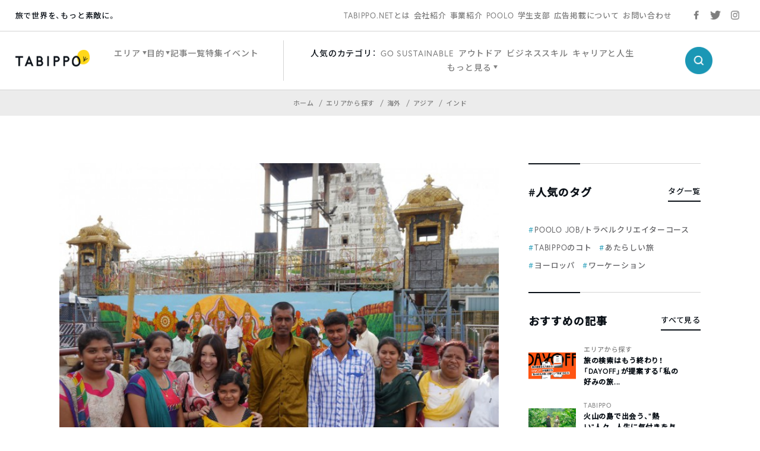

--- FILE ---
content_type: text/html; charset=UTF-8
request_url: https://tabippo.net/mysterious_themapark/2/
body_size: 20180
content:
<!DOCTYPE html>
<html>
<head prefix="og: http://ogp.me/ns# fb: http://ogp.me/ns/fb#">
  <meta charset="utf-8">
  <meta name="viewport" content="width=device-width,initial-scale=1.0,user-scalable=no">
  <meta name="referrer" content="origin">

  <!-- OGP/metaTag -->
  <!--221228 add-->
<meta name="facebook-domain-verification" content="cehodjlaicsxmng66pwefifuqev8e0" />

<!-- Facebook OGP -->
<meta property="fb:admins" content="100000330699486" />
<meta property="fb:app_id" content="466183936844734" />
<meta property="fb:app_id" content="339584692729300">
<meta property="fb:pages" content="117821764953903" />

<!-- OGP -->
<meta property="og:locale" content="ja_JP">
<!-- <meta property="og:type" content="blog"> -->
<link rel="shortcut icon" href="https://tabippo.net/wp-content/themes/new2020/img/favicon.ico">
<link rel="icon" type=”image/png” href="https://tabippo.net/wp-content/themes/new2020/img/favicon.png">
<link rel="apple-touch-icon" href="https://tabippo.net/wp-content/themes/new2020/img/favicon.jpg">
<link rel="apple-touch-icon-precomposed" href="https://tabippo.net/wp-content/themes/new2020/img/favicon.jpg" />
  


<title>1日10万人が訪れる怪しい聖地に潜入してきた | TABIPPO.NET</title>
<meta name="description" content="photo by Suzuki Sarasa &nbsp;  注目度100%？！ photo by Suzuki Sarasa 日本人どころか外国人がいないので、たくさんの人に注目されま...">

<meta property="og:site_name" content="1日10万人が訪れる怪しい聖地に潜入してきた">
<meta property="og:title" content="1日10万人が訪れる怪しい聖地に潜入してきた">
<meta property="og:description" content="photo by Suzuki Sarasa &nbsp;  注目度100%？！ photo by Suzuki Sarasa 日本人どころか外国人がいないので、たくさんの人に注目されま...">
<meta property="og:url" content="https://tabippo.net/mysterious_themapark/">
<meta property="og:image" content="https://tabippo.net/wp-content/uploads/1223.jpg">

<meta name="twitter:card" content="summary_large_image">

  <script async src="https://securepubads.g.doubleclick.net/tag/js/gpt.js"></script>
<script>
    window.googletag = window.googletag || {cmd: []};
    googletag.cmd.push(function() {
        googletag.defineSlot('/73266699/net_pc_top_info_bottom_left', [300, 250], 'div-gpt-ad-1711607111454-0').addService(googletag.pubads());
        googletag.defineSlot('/73266699/net_pc_top_info_bottom_right', [300, 250], 'div-gpt-ad-1711607529622-0').addService(googletag.pubads());
        googletag.defineSlot('/73266699/net_underINFO_Right_PC', [336, 280], 'div-gpt-ad-1705463684032-0').addService(googletag.pubads());
        googletag.defineSlot('/73266699/net_INFOside_underTag_PC', [300, 250], 'div-gpt-ad-1705463292961-0').addService(googletag.pubads());
        googletag.defineSlot('/73266699/net_Articleside_Right_PC', [300, 250], 'div-gpt-ad-1705463792859-0').addService(googletag.pubads());
        googletag.defineSlot('/73266699/net_article_profile_under_Left_PC', [300, 250], 'div-gpt-ad-1705556770847-0').addService(googletag.pubads());
        googletag.defineSlot('/73266699/net_article_profile_under_Right_PC', [300, 250], 'div-gpt-ad-1705556885999-0').addService(googletag.pubads());
        googletag.defineSlot('/73266699/net_article_profile_under_SP', [300, 250], 'div-gpt-ad-1705557292007-0').addService(googletag.pubads());
        googletag.defineSlot('/73266699/net_article_bottom_SP', [300, 250], 'div-gpt-ad-1705557361026-0').addService(googletag.pubads());
        googletag.pubads().enableSingleRequest();
        googletag.enableServices();
    });
</script>  <link rel="stylesheet" href="https://tabippo.net/wp-content/themes/new2020/style.css?v=1.0.1">
  <!-- <link rel="stylesheet" href="https://use.typekit.net/pra7hrw.css"> -->
  <link rel="stylesheet" href="https://use.typekit.net/xhn2qwx.css">
  <link rel="stylesheet" href="https://cdn.jsdelivr.net/npm/yakuhanjp@3.3.1/dist/css/yakuhanjp.min.css">
  <link rel="stylesheet" href="https://fonts.googleapis.com/css?family=Noto+Sans+JP:300,500&display=swap&subset=japanese">
  <link rel="stylesheet" href="https://maxcdn.bootstrapcdn.com/font-awesome/4.4.0/css/font-awesome.min.css">
  <link rel="stylesheet" href="https://cdnjs.cloudflare.com/ajax/libs/Swiper/5.1.0/css/swiper.min.css">
  <link rel="stylesheet" href="https://tabippo.net/wp-content/themes/new2020/js/drawer/css/drawer.css">
  <link href="https://fonts.googleapis.com/icon?family=Material+Icons"
      rel="stylesheet">
  <link rel="stylesheet" href="https://tabippo.net/wp-content/themes/new2020/stylesheets/driveway.min.css"/>
  <link rel="stylesheet" href="https://use.fontawesome.com/releases/v5.7.2/css/all.css" integrity="sha384-fnmOCqbTlWIlj8LyTjo7mOUStjsKC4pOpQbqyi7RrhN7udi9RwhKkMHpvLbHG9Sr" crossorigin="anonymous">

  <!-- Customize Header (head_custom) -->
  
  <!-- Google Tag Manager -->
<script>(function(w,d,s,l,i){w[l]=w[l]||[];w[l].push({'gtm.start':
new Date().getTime(),event:'gtm.js'});var f=d.getElementsByTagName(s)[0],
j=d.createElement(s),dl=l!='dataLayer'?'&l='+l:'';j.async=true;j.src=
'https://www.googletagmanager.com/gtm.js?id='+i+dl;f.parentNode.insertBefore(j,f);
})(window,document,'script','dataLayer','GTM-5MNNQMQ');</script>
<!-- End Google Tag Manager -->

<!-- Google Anarytics -->
<!-- <script>
	(function(i,s,o,g,r,a,m){i['GoogleAnalyticsObject']=r;i[r]=i[r]||function(){
		(i[r].q=i[r].q||[]).push(arguments)},i[r].l=1*new Date();a=s.createElement(o),
		m=s.getElementsByTagName(o)[0];a.async=1;a.src=g;m.parentNode.insertBefore(a,m)
		})(window,document,'script','//www.google-analytics.com/analytics.js','ga');
		ga('create', 'UA-40115733-1', 'auto');
		ga('require', 'displayfeatures');
		ga('send', 'pageview');
</script> -->
<!-- End Google Anarytics -->

<!-- Google Ad Manager -->
<script type='text/javascript'>
    var googletag = googletag || {};
    googletag.cmd = googletag.cmd || [];
    (function() {
      var gads = document.createElement('script');
      gads.async = true;
      gads.type = 'text/javascript';
      var useSSL = 'https:' == document.location.protocol;
      gads.src = (useSSL ? 'https:' : 'http:') +
      '//www.googletagservices.com/tag/js/gpt.js';
      var node = document.getElementsByTagName('script')[0];
      node.parentNode.insertBefore(gads, node);
    })();
</script>
<!-- End Google Ad Manager -->

<!-- DFP -->
<script type='text/javascript'>
	var category_id = "328";
	window.googletag = window.googletag || {cmd: []};
	googletag.cmd.push(function() {
    var ua = navigator.userAgent;
    if (ua.indexOf('iPhone') > 0 || ua.indexOf('Android') > 0 && ua.indexOf('Mobile') > 0) {
      googletag.defineSlot('/73266699/net_ArticleTop_SP', [320, 100], 'div-gpt-ad-1589187215885-0').addService(googletag.pubads()).setTargeting("tagID", category_id);
      googletag.defineSlot('/73266699/net_inread_video_SP', [1, 1], 'div-gpt-ad-1596168518203-0').addService(googletag.pubads()).setTargeting("tagID", category_id);
      googletag.defineSlot('/73266699/net_ArticleBottom_SP', [300, 250], 'div-gpt-ad-1581875315822-0').addService(googletag.pubads()).setTargeting("tagID", category_id);
    } else {
      googletag.defineSlot('/73266699/net_inread_video_PC', [1, 1], 'div-gpt-ad-1596168805322-0').addService(googletag.pubads()).setTargeting("tagID", category_id);
      googletag.defineSlot('/73266699/net_ArticleBottom_Left_PC', [300, 250], 'div-gpt-ad-1589187089396-0').addService(googletag.pubads()).setTargeting("tagID", category_id);
      googletag.defineSlot('/73266699/net_ArticleBottom_Right_PC', [300, 250], 'div-gpt-ad-1589187126558-0').addService(googletag.pubads()).setTargeting("tagID", category_id);
      googletag.defineSlot('/73266699/net_SideBar_PC', [300, 250], 'div-gpt-ad-1581700744380-0').addService(googletag.pubads()).setTargeting("tagID", category_id);
    }
    googletag.pubads().enableSingleRequest();
    googletag.enableServices();
  });
 </script>
<!-- End DFP -->

<!-- Valuecommerce LinkSwitch -->
<script type="text/javascript" language="javascript">
	var vc_pid = "884805993";
</script><script type="text/javascript" src="//aml.valuecommerce.com/vcdal.js" async></script>
<!-- End Valuecommerce LinkSwitch -->

  <meta name='robots' content='max-image-preview:large' />

<!-- All In One SEO Pack 3.7.1[1149,1178] -->
<meta name="description"  content="ヒンズー教最強の神・バラジー神が祀られている大聖地・ティルマラと言う場所があります。聖地の中でも他所とは一線を画しているディズ◯ーランド的なイメージらしいのです！巡礼者数は世界一！1日の巡礼者はなんと10万人以上！しかし！日本人の巡礼者は年間10人にも満たないとか...そんなあやしすぎる！聖地に潜入してきました。" />
<link rel="prev" href="https://tabippo.net/mysterious_themapark/" />

<script type="application/ld+json" class="aioseop-schema">{"@context":"https://schema.org","@graph":[{"@type":"Organization","@id":"https://tabippo.net/#organization","url":"https://tabippo.net/","name":"TABIPPO.NET｜旅の総合WEBメディア","sameAs":[]},{"@type":"WebSite","@id":"https://tabippo.net/#website","url":"https://tabippo.net/","name":"TABIPPO.NET｜旅の総合WEBメディア","publisher":{"@id":"https://tabippo.net/#organization"}},{"@type":"WebPage","@id":"https://tabippo.net/mysterious_themapark/2/#webpage","url":"https://tabippo.net/mysterious_themapark/2/","inLanguage":"ja","name":"1日10万人が訪れる怪しい聖地に潜入してきた","isPartOf":{"@id":"https://tabippo.net/#website"},"breadcrumb":{"@id":"https://tabippo.net/mysterious_themapark/2/#breadcrumblist"},"description":"ヒンズー教最強の神・バラジー神が祀られている大聖地・ティルマラと言う場所があります。聖地の中でも他所とは一線を画しているディズ◯ーランド的なイメージらしいのです！巡礼者数は世界一！1日の巡礼者はなんと10万人以上！しかし！日本人の巡礼者は年間10人にも満たないとか...そんなあやしすぎる！聖地に潜入してきました。","image":{"@type":"ImageObject","@id":"https://tabippo.net/mysterious_themapark/2/#primaryimage","url":"https://tabippo.net/wp-content/uploads/1223.jpg","width":680,"height":510},"primaryImageOfPage":{"@id":"https://tabippo.net/mysterious_themapark/2/#primaryimage"},"datePublished":"2015-09-23T15:39:52+09:00","dateModified":"2019-05-13T20:30:49+09:00"},{"@type":"Article","@id":"https://tabippo.net/mysterious_themapark/2/#article","isPartOf":{"@id":"https://tabippo.net/mysterious_themapark/2/#webpage"},"author":{"@id":"https://tabippo.net/traveler/suzukisarasa/#author"},"headline":"1日10万人が訪れる怪しい聖地に潜入してきた","datePublished":"2015-09-23T15:39:52+09:00","dateModified":"2019-05-13T20:30:49+09:00","commentCount":0,"mainEntityOfPage":{"@id":"https://tabippo.net/mysterious_themapark/2/#webpage"},"publisher":{"@id":"https://tabippo.net/#organization"},"articleSection":"インド","image":{"@type":"ImageObject","@id":"https://tabippo.net/mysterious_themapark/2/#primaryimage","url":"https://tabippo.net/wp-content/uploads/1223.jpg","width":680,"height":510}},{"@type":"Person","@id":"https://tabippo.net/traveler/suzukisarasa/#author","name":"鈴木 サラサ","sameAs":["https://twitter.com/suzukisarasa/"],"image":{"@type":"ImageObject","@id":"https://tabippo.net/#personlogo","url":"http://tabippo.net/wp-content/uploads/suzukisarasa_avatar_1440572808-96x96.jpg","width":96,"height":96,"caption":"鈴木 サラサ"}},{"@type":"BreadcrumbList","@id":"https://tabippo.net/mysterious_themapark/2/#breadcrumblist","itemListElement":[{"@type":"ListItem","position":1,"item":{"@type":"WebPage","@id":"https://tabippo.net/","url":"https://tabippo.net/","name":"TABIPPO.NET｜旅の総合WEBメディア"}},{"@type":"ListItem","position":2,"item":{"@type":"WebPage","@id":"https://tabippo.net/mysterious_themapark/2/","url":"https://tabippo.net/mysterious_themapark/2/","name":"1日10万人が訪れる怪しい聖地に潜入してきた"}}]}]}</script>
<link rel="canonical" href="https://tabippo.net/mysterious_themapark/" />
<meta property="og:type" content="article" />
<meta property="og:title" content="1日10万人が訪れる怪しい聖地に潜入してきた | TABIPPO.NET " />
<meta property="og:description" content="ヒンズー教最強の神・バラジー神が祀られている大聖地・ティルマラと言う場所があります。聖地の中でも他所とは一線を画しているディズ◯ーランド的なイメージらしいのです！巡礼者数は世界一！1日の巡礼者はなんと10万人以上！しかし！日本人の巡礼者は年間10人にも満たないとか...そんなあやしすぎる！聖地に潜入してきました。" />
<meta property="og:url" content="https://tabippo.net/mysterious_themapark/2/" />
<meta property="og:site_name" content="TABIPPO.NET" />
<meta property="og:image" content="https://tabippo.net/wp-content/uploads/1223-667x500.jpg" />
<meta property="fb:admins" content="100000330699486" />
<meta property="article:published_time" content="2015-09-23T15:39:52Z" />
<meta property="article:modified_time" content="2019-05-13T20:30:49Z" />
<meta property="article:publisher" content="TABIPPO" />
<meta property="og:image:secure_url" content="https://tabippo.net/wp-content/uploads/1223-667x500.jpg" />
<meta name="twitter:card" content="summary_large_image" />
<meta name="twitter:site" content="@TABIPPO" />
<meta name="twitter:domain" content="tabippo.net" />
<meta name="twitter:title" content="1日10万人が訪れる怪しい聖地に潜入してきた | TABIPPO.NET " />
<meta name="twitter:description" content="ヒンズー教最強の神・バラジー神が祀られている大聖地・ティルマラと言う場所があります。聖地の中でも他所とは一線を画しているディズ◯ーランド的なイメージらしいのです！巡礼者数は世界一！1日の巡礼者はなんと10万人以上！しかし！日本人の巡礼者は年間10人にも満たないとか...そんなあやしすぎる！聖地に潜入してきました。" />
<meta name="twitter:image" content="https://tabippo.net/wp-content/uploads/1223-667x500.jpg" />
<!-- All In One SEO Pack -->
<link rel='dns-prefetch' href='//s.w.org' />
		<script type="text/javascript">
			window._wpemojiSettings = {"baseUrl":"https:\/\/s.w.org\/images\/core\/emoji\/13.1.0\/72x72\/","ext":".png","svgUrl":"https:\/\/s.w.org\/images\/core\/emoji\/13.1.0\/svg\/","svgExt":".svg","source":{"concatemoji":"https:\/\/tabippo.net\/wp-includes\/js\/wp-emoji-release.min.js?ver=5.8.6"}};
			!function(e,a,t){var n,r,o,i=a.createElement("canvas"),p=i.getContext&&i.getContext("2d");function s(e,t){var a=String.fromCharCode;p.clearRect(0,0,i.width,i.height),p.fillText(a.apply(this,e),0,0);e=i.toDataURL();return p.clearRect(0,0,i.width,i.height),p.fillText(a.apply(this,t),0,0),e===i.toDataURL()}function c(e){var t=a.createElement("script");t.src=e,t.defer=t.type="text/javascript",a.getElementsByTagName("head")[0].appendChild(t)}for(o=Array("flag","emoji"),t.supports={everything:!0,everythingExceptFlag:!0},r=0;r<o.length;r++)t.supports[o[r]]=function(e){if(!p||!p.fillText)return!1;switch(p.textBaseline="top",p.font="600 32px Arial",e){case"flag":return s([127987,65039,8205,9895,65039],[127987,65039,8203,9895,65039])?!1:!s([55356,56826,55356,56819],[55356,56826,8203,55356,56819])&&!s([55356,57332,56128,56423,56128,56418,56128,56421,56128,56430,56128,56423,56128,56447],[55356,57332,8203,56128,56423,8203,56128,56418,8203,56128,56421,8203,56128,56430,8203,56128,56423,8203,56128,56447]);case"emoji":return!s([10084,65039,8205,55357,56613],[10084,65039,8203,55357,56613])}return!1}(o[r]),t.supports.everything=t.supports.everything&&t.supports[o[r]],"flag"!==o[r]&&(t.supports.everythingExceptFlag=t.supports.everythingExceptFlag&&t.supports[o[r]]);t.supports.everythingExceptFlag=t.supports.everythingExceptFlag&&!t.supports.flag,t.DOMReady=!1,t.readyCallback=function(){t.DOMReady=!0},t.supports.everything||(n=function(){t.readyCallback()},a.addEventListener?(a.addEventListener("DOMContentLoaded",n,!1),e.addEventListener("load",n,!1)):(e.attachEvent("onload",n),a.attachEvent("onreadystatechange",function(){"complete"===a.readyState&&t.readyCallback()})),(n=t.source||{}).concatemoji?c(n.concatemoji):n.wpemoji&&n.twemoji&&(c(n.twemoji),c(n.wpemoji)))}(window,document,window._wpemojiSettings);
		</script>
		<style type="text/css">
img.wp-smiley,
img.emoji {
	display: inline !important;
	border: none !important;
	box-shadow: none !important;
	height: 1em !important;
	width: 1em !important;
	margin: 0 .07em !important;
	vertical-align: -0.1em !important;
	background: none !important;
	padding: 0 !important;
}
</style>
	<link rel='stylesheet' id='wp-block-library-css'  href='https://tabippo.net/wp-includes/css/dist/block-library/style.min.css?ver=5.8.6' type='text/css' media='all' />
<link rel='stylesheet' id='contact-form-7-css'  href='https://tabippo.net/wp-content/plugins/contact-form-7/includes/css/styles.css?ver=5.4.1' type='text/css' media='all' />
<link rel='stylesheet' id='extended_toc-css'  href='https://tabippo.net/wp-content/plugins/extended-table-of-contents-with-nextpage-support/style.css?ver=1.0.0' type='text/css' media='all' />
<link rel='stylesheet' id='toc-screen-css'  href='https://tabippo.net/wp-content/plugins/table-of-contents-plus/screen.min.css?ver=1509' type='text/css' media='all' />
<link rel='stylesheet' id='yyi_rinker_stylesheet-css'  href='https://tabippo.net/wp-content/plugins/yyi-rinker/css/style.css?v=1.0.7&#038;ver=5.8.6' type='text/css' media='all' />
<script type='text/javascript' src='https://tabippo.net/wp-includes/js/jquery/jquery.min.js?ver=3.6.0' id='jquery-core-js'></script>
<script type='text/javascript' src='https://tabippo.net/wp-includes/js/jquery/jquery-migrate.min.js?ver=3.3.2' id='jquery-migrate-js'></script>
<script type='text/javascript' src='https://tabippo.net/wp-content/plugins/yyi-rinker/js/event-tracking.js?v=1.0.7' id='yyi_rinker_event_tracking_script-js'></script>
<link rel="https://api.w.org/" href="https://tabippo.net/wp-json/" /><link rel="alternate" type="application/json" href="https://tabippo.net/wp-json/wp/v2/posts/58912" /><link rel="EditURI" type="application/rsd+xml" title="RSD" href="https://tabippo.net/xmlrpc.php?rsd" />
<link rel="wlwmanifest" type="application/wlwmanifest+xml" href="https://tabippo.net/wp-includes/wlwmanifest.xml" /> 
<meta name="generator" content="WordPress 5.8.6" />
<link rel='shortlink' href='https://tabippo.net/?p=58912' />
<link rel="alternate" type="application/json+oembed" href="https://tabippo.net/wp-json/oembed/1.0/embed?url=https%3A%2F%2Ftabippo.net%2Fmysterious_themapark%2F" />
<link rel="alternate" type="text/xml+oembed" href="https://tabippo.net/wp-json/oembed/1.0/embed?url=https%3A%2F%2Ftabippo.net%2Fmysterious_themapark%2F&#038;format=xml" />
<style type="text/css">div#toc_container {background: #ffffff;border: 1px solid #ffffff;}</style><script type="text/javascript" language="javascript">
    var vc_pid = "884805993";
</script><script type="text/javascript" src="//aml.valuecommerce.com/vcdal.js" async></script>		<style type="text/css" id="wp-custom-css">
			/*youtube埋め込み*/
.video {
  position: relative;
  width: 100%;
  height: 0;
  padding-bottom: 56.25%;
  overflow: hidden;
  margin-bottom: 50px;
}
.video iframe {
  width: 100%;
  height: 100%;
  position: absolute;
  top: 0;
  left: 0;
}
/*youtube埋め込み終了*/ 		</style>
		
</head>

<body class="content_body">

  <!-- Google Tag Manager (noscript) -->
  <noscript><iframe src="https://www.googletagmanager.com/ns.html?id=GTM-5MNNQMQ" height="0" width="0" style="display:none;visibility:hidden"></iframe></noscript>
  <!-- End Google Tag Manager (noscript) -->

  <div id="wrapper">
    <header>
      
<div class="global_header">
  <div class="sub_menu">
    <div class="sub_menu_wrap flex_list">
  <div class="site_title_wrap">
    <p class="site_title">旅で世界を、もっと素敵に。</p>
  </div>
  <div class="sub_menu_list_wrap">
    <ul class="sub_menu_list flex_list">
	  <li>
		<a href="https://tabippo.net/about/">TABIPPO.NETとは</a>
	  </li>
	  <li>
		<a href="https://tabippo.net/company/">会社紹介</a>
	  </li>
	  <li>
		<a href="https://tabippo.net/company/service/">事業紹介</a>
	  </li>
	  <li>
		<a href="https://tabippo.net/poolo/">POOLO</a>
	  </li>
	  <li>
		<a href="https://tabippo.net/student/">学生支部</a>
	  </li>
	  <li>
		<a href="https://tabippo.net/for-business/">広告掲載について</a>
	  </li>
	  <li>
		<a href="https://tabippo.net/contact/">お問い合わせ</a>
	  </li>
    </ul>
  </div>
  <div class="sns_list_wrap">
    <ul class="sns_list flex_list">
      <li class="facebook">
        <a target="_blank" href="https://www.facebook.com/around.the.world.tabippo/">
          <img src="https://tabippo.net/wp-content/themes/new2020/img/icon/sns/facebook_gray.png">
        </a>
      </li>
      <li class="twitter">
        <a target="_blank" href="https://twitter.com/TABIPPO">
          <img src="https://tabippo.net/wp-content/themes/new2020/img/icon/sns/twitter_gray.png">
        </a>
      </li>
      <li class="instagram">
        <a target="_blank" href="https://www.instagram.com/tabippo/">
          <img src="https://tabippo.net/wp-content/themes/new2020/img/icon/sns/instagram_gray.png">
        </a>
      </li>
    </ul>
  </div>
</div>
    </div>
  <div class="main_menu">
    <div class="main_menu_wrap flex_list">
  <div class="logo_wrap">
    <a href="https://tabippo.net">
    <img src="https://tabippo.net/wp-content/themes/new2020/img/new_logo.png">
    </a>
  </div>
  <div class="main_menu_list_wrap">
    <ul class="main_menu_list flex_list">
      <li class="w_triangle">
        <span>エリア</span>
        <div class="cover_view">
          <div class="cover_content_wrap flex_list">
    <div class="navigation_wrap">
        <ul class="navigation_list">
      <li>
        <a href="https://tabippo.net/category/area/">
          <p class="en_title">エリアから探す</p>
          <span class="ja_title">ホーム</span>
        </a>
      </li>
    </ul>
      </div>
  <div class="category_search_wrap">
    <ul class="large_category_list flex_list">
            <li>
        <a class="category_title" href="https://tabippo.net/category/area/oversea/">海外</a>
        <ul class="medium_category_list">
                    <li>
            <a class="category_name" href="https://tabippo.net/category/area/oversea/africa/">アフリカ</a>
          </li>
                    <li>
            <a class="category_name" href="https://tabippo.net/category/area/oversea/europe/">ヨーロッパ</a>
          </li>
                    <li>
            <a class="category_name" href="https://tabippo.net/category/area/oversea/latin-america/">中南米</a>
          </li>
                    <li>
            <a class="category_name" href="https://tabippo.net/category/area/oversea/middle-east/">中東</a>
          </li>
                    <li>
            <a class="category_name" href="https://tabippo.net/category/area/oversea/asia/">アジア</a>
          </li>
                    <li>
            <a class="category_name" href="https://tabippo.net/category/area/oversea/oceania/">オセアニア</a>
          </li>
                    <li>
            <a class="category_name" href="https://tabippo.net/category/area/oversea/north-america/">北米</a>
          </li>
                    <li>
            <a class="category_name" href="https://tabippo.net/category/area/oversea/polar/">極地</a>
          </li>
                    <li>
            <a class="category_name" href="https://tabippo.net/category/area/oversea/%e9%9d%9e%e6%89%bf%e8%aa%8d%e5%9b%bd%e5%ae%b6/">非承認国家</a>
          </li>
                  </ul>
              <li>
        <a class="category_title" href="https://tabippo.net/category/area/japan/">日本</a>
        <ul class="medium_category_list">
                    <li>
            <a class="category_name" href="https://tabippo.net/category/area/japan/kyusyu-okinawa/">九州・沖縄地方</a>
          </li>
                    <li>
            <a class="category_name" href="https://tabippo.net/category/area/japan/hokkaido-tohoku/">北海道・東北地方</a>
          </li>
                    <li>
            <a class="category_name" href="https://tabippo.net/category/area/japan/kanto/">関東</a>
          </li>
                    <li>
            <a class="category_name" href="https://tabippo.net/category/area/japan/shikoku/">四国地方</a>
          </li>
                    <li>
            <a class="category_name" href="https://tabippo.net/category/area/japan/kansai/">関西地方</a>
          </li>
                    <li>
            <a class="category_name" href="https://tabippo.net/category/area/japan/chugoku/">中国地方</a>
          </li>
                    <li>
            <a class="category_name" href="https://tabippo.net/category/area/japan/koushinetsu-hokuriku/">甲信越・北陸地方</a>
          </li>
                    <li>
            <a class="category_name" href="https://tabippo.net/category/area/japan/tokai/">東海地方</a>
          </li>
                  </ul>
              </li>
    </ul>
  </div>
</div>        </div>
      </li>
      <li class="w_triangle">
        <span>目的</span>
        <div class="cover_view">
          <div class="cover_content_wrap flex_list">
    <div class="navigation_wrap">
        <ul class="navigation_list">
      <li>
        <a href="https://tabippo.net/category/purpose/">
          <p class="en_title">目的から探す</p>
          <span class="ja_title">ホーム</span>
        </a>
      </li>
    </ul>
      </div>
  <div class="category_search_wrap">
    <ul class="large_category_list dw">
            <li class="dw-panel">
        <a class="category_title" href="https://tabippo.net/category/purpose/travel-issue/">旅行の準備と悩み</a>
        <ul class="medium_category_list">
                    <li>
            <a class="category_name" href="https://tabippo.net/category/purpose/travel-issue/travel_goods/">持ち物</a>
          </li>
                    <li>
            <a class="category_name" href="https://tabippo.net/category/purpose/travel-issue/language/">英語・語学</a>
          </li>
                    <li>
            <a class="category_name" href="https://tabippo.net/category/purpose/travel-issue/travel_hotel/">ホテル・宿泊</a>
          </li>
                    <li>
            <a class="category_name" href="https://tabippo.net/category/purpose/travel-issue/backpacker_tabibito/">旅人たちの想い</a>
          </li>
                    <li>
            <a class="category_name" href="https://tabippo.net/category/purpose/travel-issue/travel_books/">旅の書籍</a>
          </li>
                    <li>
            <a class="category_name" href="https://tabippo.net/category/purpose/travel-issue/travel_plan/">旅行の計画</a>
          </li>
                    <li>
            <a class="category_name" href="https://tabippo.net/category/purpose/travel-issue/transportation/">移動・交通</a>
          </li>
                    <li>
            <a class="category_name" href="https://tabippo.net/category/purpose/travel-issue/travel_air/">航空券</a>
          </li>
                    <li>
            <a class="category_name" href="https://tabippo.net/category/purpose/travel-issue/travel_webservice/">旅行のWEBサービス</a>
          </li>
                    <li>
            <a class="category_name" href="https://tabippo.net/category/purpose/travel-issue/travel_trouble-travel_trouble/">トラブル</a>
          </li>
                    <li>
            <a class="category_name" href="https://tabippo.net/category/purpose/travel-issue/tabippo-event/">旅のイベント</a>
          </li>
                    <li>
            <a class="category_name" href="https://tabippo.net/category/purpose/travel-issue/mobile/">携帯電話・スマートフォン・PC</a>
          </li>
                    <li>
            <a class="category_name" href="https://tabippo.net/category/purpose/travel-issue/travel_money/">お金</a>
          </li>
                    <li>
            <a class="category_name" href="https://tabippo.net/category/purpose/travel-issue/travel_internet/">インターネット・wifi</a>
          </li>
                    <li>
            <a class="category_name" href="https://tabippo.net/category/purpose/travel-issue/travel_sickness/">病気</a>
          </li>
                    <li>
            <a class="category_name" href="https://tabippo.net/category/purpose/travel-issue/travel_security/">治安</a>
          </li>
                    <li>
            <a class="category_name" href="https://tabippo.net/category/purpose/travel-issue/travel_visa/">パスポート・ビザ</a>
          </li>
                    <li>
            <a class="category_name" href="https://tabippo.net/category/purpose/travel-issue/travelhack/">トラベルハック</a>
          </li>
                    <li>
            <a class="category_name" href="https://tabippo.net/category/purpose/travel-issue/travel_vaccination/">予防接種・薬</a>
          </li>
                    <li>
            <a class="category_name" href="https://tabippo.net/category/purpose/travel-issue/travel_insurance/">海外旅行保険</a>
          </li>
                  </ul>
              <li class="dw-panel">
        <a class="category_title" href="https://tabippo.net/category/purpose/travel_style/">旅のスタイル</a>
        <ul class="medium_category_list">
                    <li>
            <a class="category_name" href="https://tabippo.net/category/purpose/travel_style/travel_women/">女子旅</a>
          </li>
                    <li>
            <a class="category_name" href="https://tabippo.net/category/purpose/travel_style/travel_alone/">ひとり旅</a>
          </li>
                    <li>
            <a class="category_name" href="https://tabippo.net/category/purpose/travel_style/aroundtheworld/">世界一周</a>
          </li>
                    <li>
            <a class="category_name" href="https://tabippo.net/category/purpose/travel_style/ryugaku/">留学</a>
          </li>
                    <li>
            <a class="category_name" href="https://tabippo.net/category/purpose/travel_style/travel_couple/">カップル・新婚旅行・ウエディング</a>
          </li>
                    <li>
            <a class="category_name" href="https://tabippo.net/category/purpose/travel_style/students/">学生・卒業旅行</a>
          </li>
                    <li>
            <a class="category_name" href="https://tabippo.net/category/purpose/travel_style/workation/">ワーケーション</a>
          </li>
                    <li>
            <a class="category_name" href="https://tabippo.net/category/purpose/travel_style/working-holiday/">ワーホリ</a>
          </li>
                    <li>
            <a class="category_name" href="https://tabippo.net/category/purpose/travel_style/travel_volunteer/">ボランティア</a>
          </li>
                    <li>
            <a class="category_name" href="https://tabippo.net/category/purpose/travel_style/%e3%83%aa%e3%83%88%e3%83%aa%e3%83%bc%e3%83%88/">リトリート</a>
          </li>
                  </ul>
              <li class="dw-panel">
        <a class="category_title" href="https://tabippo.net/category/purpose/travel-info/">観光＆レジャー</a>
        <ul class="medium_category_list">
                    <li>
            <a class="category_name" href="https://tabippo.net/category/purpose/travel-info/travel_nature/">自然</a>
          </li>
                    <li>
            <a class="category_name" href="https://tabippo.net/category/purpose/travel-info/world-heritage/">世界遺産</a>
          </li>
                    <li>
            <a class="category_name" href="https://tabippo.net/category/purpose/travel-info/food/">グルメ</a>
          </li>
                    <li>
            <a class="category_name" href="https://tabippo.net/category/purpose/travel-info/festival/">フェス・お祭り</a>
          </li>
                    <li>
            <a class="category_name" href="https://tabippo.net/category/purpose/travel-info/outdoor/">アウトドア</a>
          </li>
                    <li>
            <a class="category_name" href="https://tabippo.net/category/purpose/travel-info/shopping/">ショッピング</a>
          </li>
                    <li>
            <a class="category_name" href="https://tabippo.net/category/purpose/travel-info/superb-view/">絶景</a>
          </li>
                    <li>
            <a class="category_name" href="https://tabippo.net/category/purpose/travel-info/healing/">リフレッシュ</a>
          </li>
                    <li>
            <a class="category_name" href="https://tabippo.net/category/purpose/travel-info/travel-spot/">観光名所</a>
          </li>
                    <li>
            <a class="category_name" href="https://tabippo.net/category/purpose/travel-info/night-life/">ナイトライフ</a>
          </li>
                  </ul>
              <li class="dw-panel">
        <a class="category_title" href="https://tabippo.net/category/purpose/carrier-life/">キャリアと人生</a>
        <ul class="medium_category_list">
                    <li>
            <a class="category_name" href="https://tabippo.net/category/purpose/carrier-life/lifestyle/">生き方</a>
          </li>
                    <li>
            <a class="category_name" href="https://tabippo.net/category/purpose/carrier-life/wellbeing/">ウェルビーイング</a>
          </li>
                    <li>
            <a class="category_name" href="https://tabippo.net/category/purpose/carrier-life/recruit-job/">就職・転職</a>
          </li>
                    <li>
            <a class="category_name" href="https://tabippo.net/category/purpose/carrier-life/business-skills/">ビジネススキル</a>
          </li>
                    <li>
            <a class="category_name" href="https://tabippo.net/category/purpose/carrier-life/freelance/">フリーランス</a>
          </li>
                    <li>
            <a class="category_name" href="https://tabippo.net/category/purpose/carrier-life/life-philosophy/">人生哲学</a>
          </li>
                    <li>
            <a class="category_name" href="https://tabippo.net/category/purpose/carrier-life/entrepreneurship/">起業</a>
          </li>
                    <li>
            <a class="category_name" href="https://tabippo.net/category/purpose/carrier-life/self-enlightenment/">自己啓発</a>
          </li>
                    <li>
            <a class="category_name" href="https://tabippo.net/category/purpose/carrier-life/family/">家族</a>
          </li>
                  </ul>
              <li class="dw-panel">
        <a class="category_title" href="https://tabippo.net/category/purpose/culcure/">世界のカルチャー</a>
        <ul class="medium_category_list">
                    <li>
            <a class="category_name" href="https://tabippo.net/category/purpose/culcure/history/">歴史</a>
          </li>
                    <li>
            <a class="category_name" href="https://tabippo.net/category/purpose/culcure/art/">アート</a>
          </li>
                    <li>
            <a class="category_name" href="https://tabippo.net/category/purpose/culcure/food-culture/">食文化</a>
          </li>
                    <li>
            <a class="category_name" href="https://tabippo.net/category/purpose/culcure/travel_movie/">映画</a>
          </li>
                    <li>
            <a class="category_name" href="https://tabippo.net/category/purpose/culcure/travel_sports/">スポーツ</a>
          </li>
                    <li>
            <a class="category_name" href="https://tabippo.net/category/purpose/culcure/fashion/">ファッション</a>
          </li>
                    <li>
            <a class="category_name" href="https://tabippo.net/category/purpose/culcure/love/">恋愛</a>
          </li>
                  </ul>
              <li class="dw-panel">
        <a class="category_title" href="https://tabippo.net/category/purpose/sustainable/">GO SUSTAINABLE</a>
        <ul class="medium_category_list">
                    <li>
            <a class="category_name" href="https://tabippo.net/category/purpose/sustainable/sustainable-tourism/">サステイナブルツーリズム</a>
          </li>
                    <li>
            <a class="category_name" href="https://tabippo.net/category/purpose/sustainable/environment-issues/">環境問題</a>
          </li>
                    <li>
            <a class="category_name" href="https://tabippo.net/category/purpose/sustainable/organic/">オーガニック</a>
          </li>
                    <li>
            <a class="category_name" href="https://tabippo.net/category/purpose/sustainable/ffood-loss/">フードロス</a>
          </li>
                    <li>
            <a class="category_name" href="https://tabippo.net/category/purpose/sustainable/gender/">ジェンダー</a>
          </li>
                    <li>
            <a class="category_name" href="https://tabippo.net/category/purpose/sustainable/racism/">人種差別</a>
          </li>
                    <li>
            <a class="category_name" href="https://tabippo.net/category/purpose/sustainable/poverty/">貧困</a>
          </li>
                  </ul>
              <li class="dw-panel">
        <a class="category_title" href="https://tabippo.net/category/purpose/%e5%9c%b0%e6%96%b9%e5%89%b5%e7%94%9f/">地方創生</a>
        <ul class="medium_category_list">
                  </ul>
              </li>
    </ul>
  </div>
</div>        </div>
      </li>
	  <li>
		<a href="https://tabippo.net/new-articles/">記事一覧</a>
	  </li>
      <li>
        <a href="https://tabippo.net/specials/">特集</a>
      </li>
      <li>
        <a href="https://tabippo.net/events/">イベント</a>
      </li>
    </ul>
  </div>
  <div class="line_l"></div>
  <div class="category_list_wrap flex_list">
    <ul class="category_list flex_list">
      <li>
        <p class="popular_category_title">人気のカテゴリ：</p>
      </li>
            <li>
        <a href="https://tabippo.net/category/purpose/sustainable/">GO SUSTAINABLE</a>
      </li>
            <li>
        <a href="https://tabippo.net/category/purpose/travel-info/outdoor/">アウトドア</a>
      </li>
            <li>
        <a href="https://tabippo.net/category/purpose/carrier-life/business-skills/">ビジネススキル</a>
      </li>
            <li>
        <a href="https://tabippo.net/category/purpose/carrier-life/">キャリアと人生</a>
      </li>
            <li class="w_triangle">
        <span>もっと見る</span>
        <div class="cover_view more_category">
          <div class="cover_content_wrap">
            <ul class="more_category_list flex_list">
                            <li>
                <a href="https://tabippo.net/category/purpose/travel-info/travel_nature/">自然</a>
              </li>
                            <li>
                <a href="https://tabippo.net/category/purpose/travel-issue/tabippo-event/backpack-festa/">BackpackFESTA</a>
              </li>
                            <li>
                <a href="https://tabippo.net/category/purpose/travel-issue/language/">英語・語学</a>
              </li>
                            <li>
                <a href="https://tabippo.net/category/purpose/travel-info/healing/">リフレッシュ</a>
              </li>
                            <li>
                <a href="https://tabippo.net/category/purpose/travel-info/food/">グルメ</a>
              </li>
                            <li>
                <a href="https://tabippo.net/category/purpose/travel-issue/travel_goods/">持ち物</a>
              </li>
                          </ul>
          </div>
        </div>
      </li>
    </ul>
  </div>
  <div class="button_list_wrap flex_list">
    <div class="search_button_wrap">
      <div class="search_button"></div>
      <div class="cover_view">
        <div class="cover_content_wrap">
	<div class="menu_view flex_list">
				<div class="logo_wrap">
			<a href="https://tabippo.net">
				<img src="https://tabippo.net/wp-content/themes/new2020/img/new_logo.png">
			</a>
		</div>
		<div class="text_search_wrap">
			<form method="get" class="text_search" action="https://tabippo.net/">
				<input type="text" name="s" class="text_field" placeholder="キーワードで記事を検索" value="" />
				<input type="submit" class="submit_button" value="">
			</form>
		</div>
		<div class="icon_button_wrap flex_list">
			<div class="close_button_wrap">
				<div class="close_button">
					<img src="https://tabippo.net/wp-content/themes/new2020/img/icon/header/close.png">
				</div>
			</div>
		</div>
			</div>
	<div class="main_view flex_list">
		<div class="search_wrap tag_search">
			<div class="title_wrap flex_list">
				<h3>タグから探す</h3>
				<div class="button_wrap">
					<a class="view_all" href="https://tabippo.net/tags/">タグ一覧</a>
				</div>
			</div>
			<div class="tags_wrap"><ul class="tag_list"><li><a href="https://tabippo.net/tag/poolo-job/">POOLO JOB/トラベルクリエイターコース</a></li><li><a href="https://tabippo.net/tag/things/">TABIPPOのコト</a></li><li><a href="https://tabippo.net/tag/atarashiitabi/">あたらしい旅</a></li><li><a href="https://tabippo.net/tag/%e3%83%a8%e3%83%bc%e3%83%ad%e3%83%83%e3%83%91/">ヨーロッパ</a></li><li><a href="https://tabippo.net/tag/workation/">ワーケーション</a></li></ul></div>
		</div>
		<div class="line"></div>
		<div class="search_wrap area_search">
			<div class="title_wrap flex_list">
				<h3>エリアから探す</h3>
				<div class="button_wrap">
					<a class="view_all" href="https://tabippo.net/category/area/">エリア一覧</a>
				</div>
			</div>
			<div class="area_search_wrap">
				<div class="world_map map_wrap">
					<div class="title_link_wrap">
						<a href="">海外から探す</a>
					</div>
					<img src="https://tabippo.net/wp-content/themes/new2020/img/map_w.png" usemap="#ImageMap_w" alt="" />
					<map name="ImageMap_w">
						<area shape="rect" coords="2,35,273,170" href="https://tabippo.net/category/area/oversea/north-america/" alt="" />
						<area shape="rect" coords="70,519,388,652" href="https://tabippo.net/category/area/oversea/latin-america/" alt="" />
						<area shape="rect" coords="478,695,749,829" href="https://tabippo.net/category/area/oversea/polar" alt="" />
						<area shape="rect" coords="550,412,896,545" href="https://tabippo.net/category/area/oversea/africa/" alt="" />
						<area shape="rect" coords="481,4,888,136" href="https://tabippo.net/category/area/oversea/europe/" alt="" />
						<area shape="rect" coords="691,199,960,332" href="https://tabippo.net/category/area/oversea/middle-east/" alt="" />
						<area shape="rect" coords="902,628,1308,761" href="https://tabippo.net/category/area/oversea/oceania/" alt="" />
						<area shape="rect" coords="994,259,1307,393" href="https://tabippo.net/category/area/oversea/asia/" alt="" />
					</map>
				</div>
				<div class="japan_map map_wrap">
					<div class="title_link_wrap">
						<a href="">国内から探す</a>
					</div>
					<img src="https://tabippo.net/wp-content/themes/new2020/img/map_j.png" usemap="#ImageMap_j" alt="" />
					<map name="ImageMap_j">
						<area shape="rect" coords="824,386,1310,525" href="https://tabippo.net/category/area/japan/hokkaido-tohoku/" alt="" />
						<area shape="rect" coords="324,666,808,805" href="https://tabippo.net/category/area/japan/koushinetsu-hokuriku/" alt="" />
						<area shape="rect" coords="858,894,1156,1035" href="https://tabippo.net/category/area/japan/kanto/" alt="" />
						<area shape="rect" coords="467,857,764,997" href="https://tabippo.net/category/area/japan/tokai/" alt="" />
						<area shape="rect" coords="391,1014,690,1155" href="https://tabippo.net/category/area/japan/kansai/" alt="" />
						<area shape="rect" coords="187,1160,486,1301" href="https://tabippo.net/category/area/japan/shikoku/" alt="" />
						<area shape="rect" coords="58,864,359,1005" href="https://tabippo.net/category/area/japan/chugoku/" alt="" />
						<area shape="rect" coords="18,1324,434,1460" href="https://tabippo.net/category/area/japan/kyushu-okinawa/" alt="" />
					</map>
				</div>
			</div>
		</div>
		<div class="line"></div>
		<div class="search_wrap genre_search">
			<div class="title_wrap flex_list">
				<h3>目的から探す</h3>
				<div class="button_wrap">
					<a class="view_all" href="https://tabippo.net/category/purpose/">目的一覧</a>
				</div>
			</div>
			<div class="genre_search_list dropdown_wrap">
								<div class="dropdown">
					<div class="selected_element dropdown_element">
						<p>旅行の準備と悩み</p>
					</div>
					<div class="dropdown_view">
						<ul class="dropdown_list flex_list">
														<li class="category_text">
								<a href="https://tabippo.net/category/purpose/travel-issue/travel_goods/">持ち物</a>
							</li>
														<li class="category_text">
								<a href="https://tabippo.net/category/purpose/travel-issue/language/">英語・語学</a>
							</li>
														<li class="category_text">
								<a href="https://tabippo.net/category/purpose/travel-issue/travel_hotel/">ホテル・宿泊</a>
							</li>
														<li class="category_text">
								<a href="https://tabippo.net/category/purpose/travel-issue/backpacker_tabibito/">旅人たちの想い</a>
							</li>
														<li class="category_text">
								<a href="https://tabippo.net/category/purpose/travel-issue/travel_books/">旅の書籍</a>
							</li>
														<li class="category_text">
								<a href="https://tabippo.net/category/purpose/travel-issue/travel_plan/">旅行の計画</a>
							</li>
														<li class="category_text">
								<a href="https://tabippo.net/category/purpose/travel-issue/transportation/">移動・交通</a>
							</li>
														<li class="category_text">
								<a href="https://tabippo.net/category/purpose/travel-issue/travel_air/">航空券</a>
							</li>
														<li class="category_text">
								<a href="https://tabippo.net/category/purpose/travel-issue/travel_webservice/">旅行のWEBサービス</a>
							</li>
														<li class="category_text">
								<a href="https://tabippo.net/category/purpose/travel-issue/travel_trouble-travel_trouble/">トラブル</a>
							</li>
														<li class="category_text">
								<a href="https://tabippo.net/category/purpose/travel-issue/tabippo-event/">旅のイベント</a>
							</li>
														<li class="category_text">
								<a href="https://tabippo.net/category/purpose/travel-issue/mobile/">携帯電話・スマートフォン・PC</a>
							</li>
														<li class="category_text">
								<a href="https://tabippo.net/category/purpose/travel-issue/travel_money/">お金</a>
							</li>
														<li class="category_text">
								<a href="https://tabippo.net/category/purpose/travel-issue/travel_internet/">インターネット・wifi</a>
							</li>
														<li class="category_text">
								<a href="https://tabippo.net/category/purpose/travel-issue/travel_sickness/">病気</a>
							</li>
														<li class="category_text">
								<a href="https://tabippo.net/category/purpose/travel-issue/travel_security/">治安</a>
							</li>
														<li class="category_text">
								<a href="https://tabippo.net/category/purpose/travel-issue/travel_visa/">パスポート・ビザ</a>
							</li>
														<li class="category_text">
								<a href="https://tabippo.net/category/purpose/travel-issue/travelhack/">トラベルハック</a>
							</li>
														<li class="category_text">
								<a href="https://tabippo.net/category/purpose/travel-issue/travel_vaccination/">予防接種・薬</a>
							</li>
														<li class="category_text">
								<a href="https://tabippo.net/category/purpose/travel-issue/travel_insurance/">海外旅行保険</a>
							</li>
													</ul>
					</div>
				</div>
								<div class="dropdown">
					<div class="selected_element dropdown_element">
						<p>旅のスタイル</p>
					</div>
					<div class="dropdown_view">
						<ul class="dropdown_list flex_list">
														<li class="category_text">
								<a href="https://tabippo.net/category/purpose/travel_style/travel_women/">女子旅</a>
							</li>
														<li class="category_text">
								<a href="https://tabippo.net/category/purpose/travel_style/travel_alone/">ひとり旅</a>
							</li>
														<li class="category_text">
								<a href="https://tabippo.net/category/purpose/travel_style/aroundtheworld/">世界一周</a>
							</li>
														<li class="category_text">
								<a href="https://tabippo.net/category/purpose/travel_style/ryugaku/">留学</a>
							</li>
														<li class="category_text">
								<a href="https://tabippo.net/category/purpose/travel_style/travel_couple/">カップル・新婚旅行・ウエディング</a>
							</li>
														<li class="category_text">
								<a href="https://tabippo.net/category/purpose/travel_style/students/">学生・卒業旅行</a>
							</li>
														<li class="category_text">
								<a href="https://tabippo.net/category/purpose/travel_style/workation/">ワーケーション</a>
							</li>
														<li class="category_text">
								<a href="https://tabippo.net/category/purpose/travel_style/working-holiday/">ワーホリ</a>
							</li>
														<li class="category_text">
								<a href="https://tabippo.net/category/purpose/travel_style/travel_volunteer/">ボランティア</a>
							</li>
														<li class="category_text">
								<a href="https://tabippo.net/category/purpose/travel_style/%e3%83%aa%e3%83%88%e3%83%aa%e3%83%bc%e3%83%88/">リトリート</a>
							</li>
													</ul>
					</div>
				</div>
								<div class="dropdown">
					<div class="selected_element dropdown_element">
						<p>観光＆レジャー</p>
					</div>
					<div class="dropdown_view">
						<ul class="dropdown_list flex_list">
														<li class="category_text">
								<a href="https://tabippo.net/category/purpose/travel-info/travel_nature/">自然</a>
							</li>
														<li class="category_text">
								<a href="https://tabippo.net/category/purpose/travel-info/world-heritage/">世界遺産</a>
							</li>
														<li class="category_text">
								<a href="https://tabippo.net/category/purpose/travel-info/food/">グルメ</a>
							</li>
														<li class="category_text">
								<a href="https://tabippo.net/category/purpose/travel-info/festival/">フェス・お祭り</a>
							</li>
														<li class="category_text">
								<a href="https://tabippo.net/category/purpose/travel-info/outdoor/">アウトドア</a>
							</li>
														<li class="category_text">
								<a href="https://tabippo.net/category/purpose/travel-info/shopping/">ショッピング</a>
							</li>
														<li class="category_text">
								<a href="https://tabippo.net/category/purpose/travel-info/superb-view/">絶景</a>
							</li>
														<li class="category_text">
								<a href="https://tabippo.net/category/purpose/travel-info/healing/">リフレッシュ</a>
							</li>
														<li class="category_text">
								<a href="https://tabippo.net/category/purpose/travel-info/travel-spot/">観光名所</a>
							</li>
														<li class="category_text">
								<a href="https://tabippo.net/category/purpose/travel-info/night-life/">ナイトライフ</a>
							</li>
													</ul>
					</div>
				</div>
								<div class="dropdown">
					<div class="selected_element dropdown_element">
						<p>キャリアと人生</p>
					</div>
					<div class="dropdown_view">
						<ul class="dropdown_list flex_list">
														<li class="category_text">
								<a href="https://tabippo.net/category/purpose/carrier-life/lifestyle/">生き方</a>
							</li>
														<li class="category_text">
								<a href="https://tabippo.net/category/purpose/carrier-life/wellbeing/">ウェルビーイング</a>
							</li>
														<li class="category_text">
								<a href="https://tabippo.net/category/purpose/carrier-life/recruit-job/">就職・転職</a>
							</li>
														<li class="category_text">
								<a href="https://tabippo.net/category/purpose/carrier-life/business-skills/">ビジネススキル</a>
							</li>
														<li class="category_text">
								<a href="https://tabippo.net/category/purpose/carrier-life/freelance/">フリーランス</a>
							</li>
														<li class="category_text">
								<a href="https://tabippo.net/category/purpose/carrier-life/life-philosophy/">人生哲学</a>
							</li>
														<li class="category_text">
								<a href="https://tabippo.net/category/purpose/carrier-life/entrepreneurship/">起業</a>
							</li>
														<li class="category_text">
								<a href="https://tabippo.net/category/purpose/carrier-life/self-enlightenment/">自己啓発</a>
							</li>
														<li class="category_text">
								<a href="https://tabippo.net/category/purpose/carrier-life/family/">家族</a>
							</li>
													</ul>
					</div>
				</div>
								<div class="dropdown">
					<div class="selected_element dropdown_element">
						<p>世界のカルチャー</p>
					</div>
					<div class="dropdown_view">
						<ul class="dropdown_list flex_list">
														<li class="category_text">
								<a href="https://tabippo.net/category/purpose/culcure/history/">歴史</a>
							</li>
														<li class="category_text">
								<a href="https://tabippo.net/category/purpose/culcure/art/">アート</a>
							</li>
														<li class="category_text">
								<a href="https://tabippo.net/category/purpose/culcure/food-culture/">食文化</a>
							</li>
														<li class="category_text">
								<a href="https://tabippo.net/category/purpose/culcure/travel_movie/">映画</a>
							</li>
														<li class="category_text">
								<a href="https://tabippo.net/category/purpose/culcure/travel_sports/">スポーツ</a>
							</li>
														<li class="category_text">
								<a href="https://tabippo.net/category/purpose/culcure/fashion/">ファッション</a>
							</li>
														<li class="category_text">
								<a href="https://tabippo.net/category/purpose/culcure/love/">恋愛</a>
							</li>
													</ul>
					</div>
				</div>
								<div class="dropdown">
					<div class="selected_element dropdown_element">
						<p>GO SUSTAINABLE</p>
					</div>
					<div class="dropdown_view">
						<ul class="dropdown_list flex_list">
														<li class="category_text">
								<a href="https://tabippo.net/category/purpose/sustainable/sustainable-tourism/">サステイナブルツーリズム</a>
							</li>
														<li class="category_text">
								<a href="https://tabippo.net/category/purpose/sustainable/environment-issues/">環境問題</a>
							</li>
														<li class="category_text">
								<a href="https://tabippo.net/category/purpose/sustainable/organic/">オーガニック</a>
							</li>
														<li class="category_text">
								<a href="https://tabippo.net/category/purpose/sustainable/ffood-loss/">フードロス</a>
							</li>
														<li class="category_text">
								<a href="https://tabippo.net/category/purpose/sustainable/gender/">ジェンダー</a>
							</li>
														<li class="category_text">
								<a href="https://tabippo.net/category/purpose/sustainable/racism/">人種差別</a>
							</li>
														<li class="category_text">
								<a href="https://tabippo.net/category/purpose/sustainable/poverty/">貧困</a>
							</li>
													</ul>
					</div>
				</div>
								<div class="dropdown">
					<div class="selected_element dropdown_element">
						<p>地方創生</p>
					</div>
					<div class="dropdown_view">
						<ul class="dropdown_list flex_list">
													</ul>
					</div>
				</div>
							</div>
		</div>
	</div>
	<div class="search_close_button">
		<p><span>×</span>閉じる</p>
	</div>
</div>
              </div>
    </div>
  </div>
</div>
  </div>
</div>

    </header>

    
    <main id="main" class="page_content">
      <div class="menu_shadow">
      </div>

      <div class="container">


  <div class="breadcrumb clearfix">

    <ul itemscope itemtype="https://schema.org/BreadcrumbList">
      <li itemprop="itemListElement" itemscope itemtype="https://schema.org/ListItem">
        <a href="https://tabippo.net/" itemprop="item">
          <span itemprop="name">ホーム</span>
        </a>
        <meta itemprop="position" content="1" />
      </li>

      <!--タグページの場合-->
            <li itemprop="itemListElement" itemscope itemtype="https://schema.org/ListItem">
        <a href="https://tabippo.net/category/area/" itemprop="item">
          <span itemprop="name">
            エリアから探す          </span>
        </a>
        <meta itemprop="position" content="2" />
      </li>
            <li itemprop="itemListElement" itemscope itemtype="https://schema.org/ListItem">
        <a href="https://tabippo.net/category/area/oversea/" itemprop="item">
          <span itemprop="name">
            海外          </span>
        </a>
        <meta itemprop="position" content="3" />
      </li>
            <li itemprop="itemListElement" itemscope itemtype="https://schema.org/ListItem">
        <a href="https://tabippo.net/category/area/oversea/asia/" itemprop="item">
          <span itemprop="name">
            アジア          </span>
        </a>
        <meta itemprop="position" content="4" />
      </li>
            <li itemprop="itemListElement" itemscope itemtype="https://schema.org/ListItem">
        <a href="https://tabippo.net/mysterious_themapark/" itemprop="item">
          <span itemprop="name">インド</span>
        </a>
        <meta itemprop="position" content="5" />
      </li>
          </ul>

  </div>


<div class="article_page flex_list">

  
  
  <div id="post-58912" class="post_article">

    <div class="thumbnail_img">
					<img width="680" height="510" src="https://tabippo.net/wp-content/uploads/1223.jpg" class="attachment-post-thumbnail size-post-thumbnail wp-post-image" alt="" loading="lazy" />		    </div>

    <div class="article_info">
      <h1 class="">1日10万人が訪れる怪しい聖地に潜入してきた</h1>
      <div class="article_info_wrap flex_list">
                  <p class="category_name">
            インド          <span class="date">・2015年9月24日（2019年5月14日 更新）</span>
        </p>
      </div>
          </div>

    <div class="share_buttons article_top_share">
      <div class="share_list flex_list">
        <div class="twitter_share share_button_wrap">
          <a class="share_button" href="https://twitter.com/share?url=https://tabippo.net/mysterious_themapark/&text=1日10万人が訪れる怪しい聖地に潜入してきた written by @suzukisarasa&hashtags=tabippo" onclick="ga('send', 'event', 'SNSシェア', 'クリック_Twitter_記事上', '1日10万人が訪れる怪しい聖地に潜入してきた'); window.open(this.href, 'snswindow', 'width=550,height=450,personalbar=0,toolbar=0,scrollbars=1,resizable=1'); return false;"><span>ツイート</span></a>
        </div>
        <div class="facebook_share share_button_wrap">
          <a class="share_button" href="https://www.facebook.com/sharer/sharer.php?u=https://tabippo.net/mysterious_themapark/" onclick=" ga('send', 'event', 'SNSシェア', 'クリック_Facebook_記事上', '1日10万人が訪れる怪しい聖地に潜入してきた'); window.open(this.href, 'snswindow', 'width=550, height=450,personalbar=0,toolbar=0,scrollbars=1,resizable=1'); return false;"><span>シェア</span></a>
        </div>
        <div class="line_share share_button_wrap">
          <a class="share_button" href="http://line.naver.jp/R/msg/text/?1日10万人が訪れる怪しい聖地に潜入してきた%0D%0Ahttps://tabippo.net/mysterious_themapark/" onclick="ga('send', 'event', 'SNSシェア', 'クリック_LINE_記事上', '1日10万人が訪れる怪しい聖地に潜入してきた'); window.open(this.href, 'snswindow', 'width=550, height=350, menubar=no, toolbar=no, scrollbars=yes'); return false;"><span>LINEで送る</span></a>
        </div>
                <div class="hatena_share share_button_wrap">
          <a class="share_button" href="http://b.hatena.ne.jp/add?url=https://tabippo.net/mysterious_themapark/" onclick="ga('send', 'event', 'SNSシェア', 'クリック_はてな_記事上', '1日10万人が訪れる怪しい聖地に潜入してきた'); window.open(this.href, 'snswindow', 'width=650, height=450,personalbar=0,toolbar=0,scrollbars=1,resizable=1'); return false;"><span>0</span></a>
        </div>
      </div>
    </div>

          <div class="writer_info flex_list">
  <span class="writer_type">ライター</span>
  <div class="writer_info_wrap flex_list">
    <a class="writer_icon" href="https://tabippo.net/traveler/suzukisarasa/">
      <img src='https://tabippo.net/wp-content/uploads/suzukisarasa_avatar_1440572808.jpg' class='avator_img'>    </a>
    <div class="detail_wrap">
      <a class="writer_name" href="https://tabippo.net/traveler/suzukisarasa/">鈴木 サラサ</a>
      <span class="copy">フォトグラファー</span>
      <div class="button_wrap">
        <a class="view_more" href="https://tabippo.net/traveler/suzukisarasa/">記事一覧へ</a>
      </div>
    </div>
  </div>
  <div class="writer_sns_wrap">
    <div class="writer_sns_list flex_list">
              <div class="writer_twitter writer_sns">
          <a target="_blank" href="https://twitter.com/suzukisarasa/"></a>
        </div>
                    <div class="writer_instagram writer_sns">
          <a target="_blank" href="https://www.instagram.com/sarasa_7/"></a>
        </div>
                </div>
  </div>
  <div class="description_wrap">
    <p class="description">タップダンスやタレント活動、舞台など様々な表現活動を経て… 
突然インドにはまってしまい、バックパッカーをしながら写真を撮り続けています(毎年個展開催してます＾＾)
インドとスリランカではアーユルヴェーダ修行もしました。
世界の神様に会いに行く、ちょっと変な旅を心がけてます。</p>
  </div>
</div>    
          <div class="ad-section--article">
        <!-- /73266699/net_article_profile_under_Left_PC -->
                <div id='div-gpt-ad-1705556770847-0' style='min-width: 300px; min-height: 250px;'>
    <script>
        googletag.cmd.push(function() { googletag.display('div-gpt-ad-1705556770847-0'); });
    </script>
</div>
        <!-- /73266699/net_article_profile_under_Right_PC -->
                <div id='div-gpt-ad-1705556885999-0' style='min-width: 300px; min-height: 250px;'>
    <script>
        googletag.cmd.push(function() { googletag.display('div-gpt-ad-1705556885999-0'); });
    </script>
</div>
      </div>
        
    <div class="post_content">
      <p><a href="http://tabippo.net/wp-content/uploads/1137.jpg"><img loading="lazy" class="aligncenter size-full wp-image-60216" src="https://tabippo.net/wp-content/uploads/1137.jpg" alt="11" width="680" height="602" /></a></p>
<p style="text-align: center;"><span class="Apple-style-span" style="color: #999999; font-size: 8pt;">photo by Suzuki Sarasa</span></p>
<p>&nbsp;</p>
<h2><span id=" 注目度100%？！"> 注目度100%？！</span></h2>
<p><a href="http://tabippo.net/wp-content/uploads/1223.jpg"><img loading="lazy" class="aligncenter wp-image-60217 size-full" src="https://tabippo.net/wp-content/uploads/1223.jpg" alt="12" width="680" height="510" /></a></p>
<p style="text-align: center;"><span class="Apple-style-span" style="color: #999999; font-size: 8pt;">photo by Suzuki Sarasa</span></p>
<p>日本人どころか外国人がいないので、たくさんの人に注目されます！元々インドでの注目率かなり高いと思いますが（日本人女性は特に）なぜか私に握手と記念撮影を求める人が殺到します…</p>
<p style="text-align: left;">なんとなくいい気分になる私でしたが、殺到しすぎてすぐに疲労、食あたりによる腹痛もあり、誰も話しかけんなよオーラを出しながら歩く暗い女になりました。</p>
<p><a href="http://tabippo.net/wp-content/uploads/1518.jpg"><img loading="lazy" class="aligncenter size-full wp-image-60222" src="https://tabippo.net/wp-content/uploads/1518.jpg" alt="15" width="680" height="510" /></a></p>
<p style="text-align: center;"><span style="color: #999999; font-size: 8pt;"> photo by Suzuki Sarasa</span></p>
<p style="text-align: left;">それに加え、ここは土足厳禁なので、灼熱の太陽に照らされたアスファルトを裸足で歩きます。あまりの熱さにぴょんぴょん跳ねながら歩く私を見て爆笑するインド人達…</p>
<p style="text-align: left;">「インド人の足裏の皮の厚さと私のナイーブな柔肌全然違うんだからな！」と心の中で叫びました（誰にも届かず）</p>
<p><a href="http://tabippo.net/wp-content/uploads/1620.jpg"><img loading="lazy" class="aligncenter size-full wp-image-60223" src="https://tabippo.net/wp-content/uploads/1620.jpg" alt="16" width="680" height="510" /></a></p>
<p style="text-align: center;"><span class="Apple-style-span" style="color: #999999; font-size: 8pt;">photo by Suzuki Sarasa</span></p>
<p>&nbsp;</p>
<h2><span id="バラジーの博物館">バラジーの博物館</span></h2>
<p><a href="http://tabippo.net/wp-content/uploads/1715.jpg"><img loading="lazy" class="aligncenter size-full wp-image-60224" src="https://tabippo.net/wp-content/uploads/1715.jpg" alt="17" width="680" height="510" /></a></p>
<p style="text-align: center;"><span class="Apple-style-span" style="color: #999999; font-size: 8pt;">photo by Suzuki Sarasa</span></p>
<p>無料のシャトルバスに乗ってミュージアムに行ったらミュージアム内は撮影禁止って言われたのにスタッフに私の写真めっちゃとられました…職権乱用です。</p>
<p>ミュージアムにはバラジーにまつわる様々な展示物があり、見ているとバラジーのことがどんどん好きになってきている自分に気付きます…。</p>
<p>&nbsp;</p>
<h2><span id="24時間無料の大食堂">24時間無料の大食堂</span></h2>
<p><a href="http://tabippo.net/wp-content/uploads/1812.jpg"><img loading="lazy" class="aligncenter size-full wp-image-60225" src="https://tabippo.net/wp-content/uploads/1812.jpg" alt="18" width="680" height="510" /></a></p>
<p style="text-align: center;"><span class="Apple-style-span" style="color: #999999; font-size: 8pt;">photo by Suzuki Sarasa</span></p>
<p>ここでも長い列を並んで大食堂へ！！1日何食食べてもここは無料です！私の大好きなミールス！（南インドのカレー定食）</p>
<p>葉っぱがおいてあるところに座って待ってるとごはんとカレーが、台車で、ものすごい早さで配られてきます。ここで食べたベジタリアンカレー、素朴な味で本当に美味しかったです。</p>
<p><a href="http://tabippo.net/wp-content/uploads/1913.jpg"><img loading="lazy" class="aligncenter size-full wp-image-60226" src="https://tabippo.net/wp-content/uploads/1913.jpg" alt="19" width="680" height="510" /></a></p>
<p style="text-align: center;"><span class="Apple-style-span" style="color: #999999; font-size: 8pt;">photo by Suzuki Sarasa</span></p>
<p><a href="http://tabippo.net/wp-content/uploads/204.jpg"><img loading="lazy" class="aligncenter size-full wp-image-60227" src="https://tabippo.net/wp-content/uploads/204.jpg" alt="20" width="680" height="510" /></a></p>
<p style="text-align: center;"><span style="color: #999999; font-size: 8pt;"><span class="Apple-style-span">photo by Suzuki Sarasa</span> </span></p>
<p>&nbsp;</p>
<h2><span id="どうして全部無料なの？？？">どうして全部無料なの？？？</span></h2>
<p>宿も無料でごはんも無料で公共機関も無料！なんでそんなに儲かっているかと言うと、寄付金額がインド1位で年間30億円はくだらないのです。</p>
<p>それに加え、インド全土から来る巡礼者は、大人も子供もここに来たらみんな坊主頭にして髪の毛をバラジーにお供えします。</p>
<p>そして大量に集まった髪の毛を全世界に輸出→莫大な利益が生まれる！！それを食事や宿で巡礼者に還元しているとゆう奇跡の構図なのです！！</p>
<p><a href="http://tabippo.net/wp-content/uploads/2115.jpg"><img loading="lazy" class="aligncenter size-full wp-image-60229" src="https://tabippo.net/wp-content/uploads/2115.jpg" alt="21" width="680" height="510" /></a></p>
<p style="text-align: center;"><span class="Apple-style-span" style="color: #999999; font-size: 8pt;">photo by Suzuki Sarasa</span></p>
<p>ちなみに私は髪の毛供えてないから食い逃げ？！それはまずいので、バラジーグッズを買うことにしました。色々買ったんでこれで許してもらえるでしょう。</p>
<p><a href="http://tabippo.net/wp-content/uploads/2214.jpg"><img loading="lazy" class="aligncenter size-full wp-image-60230" src="https://tabippo.net/wp-content/uploads/2214.jpg" alt="22" width="680" height="510" /></a></p>
<p style="text-align: center;"><span style="color: #999999; font-size: 8pt;"> <span class="Apple-style-span">photo by Suzuki Sarasa</span></span></p>
<p>&nbsp;</p>
<h2><span id="ファストパスで参拝する予定が‥‥">ファストパスで参拝する予定が‥‥</span></h2>
<p><a href="http://tabippo.net/wp-content/uploads/2314.jpg"><img loading="lazy" class="aligncenter size-full wp-image-60231" src="https://tabippo.net/wp-content/uploads/2314.jpg" alt="23" width="680" height="530" /></a></p>
<p style="text-align: center;"><span class="Apple-style-span" style="color: #999999; font-size: 8pt;">photo by Suzuki Sarasa</span></p>
<p>シャトルバスも走っているだけあり敷地がかなり広いので、色々見て回っているとあっという間に時間が経ちます。そろそろお参りに行こうと思いファストパスの窓口に行くと‥</p>
<p>まさかの受付時間終わってました！15時受付終了だそうです。。これから10時間なんて並ぶ時間も気合いもないのであっさりお参り諦めました。(引き際肝心)</p>
<p>&nbsp;</p>
<h2><span id="参拝できてないのに満足度100％">参拝できてないのに満足度100％</span></h2>
<p><a href="http://tabippo.net/wp-content/uploads/2511.jpg"><img loading="lazy" class="aligncenter size-full wp-image-60245" src="https://tabippo.net/wp-content/uploads/2511.jpg" alt="25" width="680" height="526" /></a></p>
<p style="text-align: center;"><span class="Apple-style-span" style="color: #999999; font-size: 8pt;">photo by Suzuki Sarasa</span></p>
<p>参拝できなかった私ですが、想像以上に楽しい斬新な聖地でした。宿も食事もショーも全て無料なのでバックパッカーにも優しいし‥。願い事をなんでも叶えてくれるのはありがたいです！</p>
<p>あ、ここで坊主頭にしない人は少しお金使ってくださいね！笑　次は体調万全の時に行って思う存分カレーを食べたいです！（そっちかい）</p>
<p><a href="http://tabippo.net/wp-content/uploads/2611.jpg"><img loading="lazy" class="aligncenter wp-image-60246 size-full" src="https://tabippo.net/wp-content/uploads/2611.jpg" alt="26" width="680" height="510" /></a></p>
<p style="text-align: center;"><span class="Apple-style-span" style="color: #999999; font-size: 8pt;">photo by Suzuki Sarasa</span></p>
    </div>

    <div class="pagination">
      <div class="pagination_wrap last_page"><a class='prev' href='https://tabippo.net/mysterious_themapark/'>前のページへ</a> <a href="https://tabippo.net/mysterious_themapark/" class="post-page-numbers"><span class="pagelink">1</span></a> <span class="post-page-numbers current" aria-current="page"><span class="pagelink">2</span></span></div>    </div>

    <div style="clear: both;"></div>

    <div class="tags_wrap"></div>

          
        <div class="article_dfp_pc flex_list">
          <div class="dfp_wrap">
            <!-- net_ArticleBottom_Left_PC -->
            <div id='div-gpt-ad-1589187089396-0' style='width: 300px; height: 250px;'>
              <script>
                googletag.cmd.push(function() { googletag.display('div-gpt-ad-1589187089396-0'); });
              </script>
            </div>
            <!-- net_ArticleBottom_Left_PC -->
          </div>
          <div class="dfp_wrap">
            <!-- net_ArticleBottom_Right_PC -->
            <div id='div-gpt-ad-1589187126558-0' style='width: 300px; height: 250px;'>
              <script>
                googletag.cmd.push(function() { googletag.display('div-gpt-ad-1589187126558-0'); });
              </script>
            </div>
            <!-- net_ArticleBottom_Right_PC -->
          </div>
        </div>

          	      <div class="share_buttons article_bottom_share">
        <div class="share_list flex_list">
          <div class="twitter_share share_button_wrap">
            <a class="share_button" href="https://twitter.com/share?url=https://tabippo.net/mysterious_themapark/&text=1日10万人が訪れる怪しい聖地に潜入してきた written by @suzukisarasa&hashtags=tabippo" onclick="ga('send', 'event', 'SNSシェア', 'クリック_Twitter_記事下PC', '1日10万人が訪れる怪しい聖地に潜入してきた'); window.open(this.href, 'snswindow', 'width=550,height=450,personalbar=0,toolbar=0,scrollbars=1,resizable=1'); return false;"><span>ツイート</span></a>
          </div>
          <div class="facebook_share share_button_wrap">
            <a class="share_button" href="https://www.facebook.com/sharer/sharer.php?u=https://tabippo.net/mysterious_themapark/" onclick=" ga('send', 'event', 'SNSシェア', 'クリック_Facebook_記事下PC', '1日10万人が訪れる怪しい聖地に潜入してきた'); window.open(this.href, 'snswindow', 'width=550, height=450,personalbar=0,toolbar=0,scrollbars=1,resizable=1'); return false;"><span>シェア</span></a>
          </div>
          <div class="line_share share_button_wrap">
            <a class="share_button" href="http://line.naver.jp/R/msg/text/?1日10万人が訪れる怪しい聖地に潜入してきた%0D%0Ahttps://tabippo.net/mysterious_themapark/" onclick="ga('send', 'event', 'SNSシェア', 'クリック_LINE_記事下PC', '1日10万人が訪れる怪しい聖地に潜入してきた'); window.open(this.href, 'snswindow', 'width=550, height=350, menubar=no, toolbar=no, scrollbars=yes'); return false;"><span>LINEで送る</span></a>
          </div>
                    <div class="hatena_share share_button_wrap">
            <a class="share_button" href="http://b.hatena.ne.jp/add?url=https://tabippo.net/mysterious_themapark/" onclick="ga('send', 'event', 'SNSシェア', 'クリック_はてな_記事下PC', '1日10万人が訪れる怪しい聖地に潜入してきた'); window.open(this.href, 'snswindow', 'width=650, height=450,personalbar=0,toolbar=0,scrollbars=1,resizable=1'); return false;"><span>0</span></a>
          </div>
        </div>
      </div>
            <div class="writer_info flex_list">
  <span class="writer_type">ライター</span>
  <div class="writer_info_wrap flex_list">
    <a class="writer_icon" href="https://tabippo.net/traveler/suzukisarasa/">
      <img src='https://tabippo.net/wp-content/uploads/suzukisarasa_avatar_1440572808.jpg' class='avator_img'>    </a>
    <div class="detail_wrap">
      <a class="writer_name" href="https://tabippo.net/traveler/suzukisarasa/">鈴木 サラサ</a>
      <span class="copy">フォトグラファー</span>
      <div class="button_wrap">
        <a class="view_more" href="https://tabippo.net/traveler/suzukisarasa/">記事一覧へ</a>
      </div>
    </div>
  </div>
  <div class="writer_sns_wrap">
    <div class="writer_sns_list flex_list">
              <div class="writer_twitter writer_sns">
          <a target="_blank" href="https://twitter.com/suzukisarasa/"></a>
        </div>
                    <div class="writer_instagram writer_sns">
          <a target="_blank" href="https://www.instagram.com/sarasa_7/"></a>
        </div>
                </div>
  </div>
  <div class="description_wrap">
    <p class="description">タップダンスやタレント活動、舞台など様々な表現活動を経て… 
突然インドにはまってしまい、バックパッカーをしながら写真を撮り続けています(毎年個展開催してます＾＾)
インドとスリランカではアーユルヴェーダ修行もしました。
世界の神様に会いに行く、ちょっと変な旅を心がけてます。</p>
  </div>
</div>    
  </div>

  
  <div id="sidebar" class="sidebar">

  
  <div class="popular_tag_wrap sidebar_contents_wrap">
    <div class="title_wrap">
      <h3>#人気のタグ</h3>
      <div class="button_wrap">
        <a class="view_all" href="https://tabippo.net/tags/">タグ一覧</a>
      </div>
    </div>
    <div class="list_wrap tags_list_wrap">
      <ul class="tag_list"><li><a href="https://tabippo.net/tag/poolo-job/">POOLO JOB/トラベルクリエイターコース</a></li><li><a href="https://tabippo.net/tag/things/">TABIPPOのコト</a></li><li><a href="https://tabippo.net/tag/atarashiitabi/">あたらしい旅</a></li><li><a href="https://tabippo.net/tag/%e3%83%a8%e3%83%bc%e3%83%ad%e3%83%83%e3%83%91/">ヨーロッパ</a></li><li><a href="https://tabippo.net/tag/workation/">ワーケーション</a></li></ul>    </div>
  </div>


  <div class="sticky_area">

    <div class="other_articles sidebar_contents_wrap">
      <div class="title_wrap">
        <h3>おすすめの記事</h3>
        <div class="button_wrap">
          <a class="view_all" href="https://tabippo.net/tag/recommend/">すべて見る</a>
        </div>
      </div>
      <ul class="other_article_list">
          
        <li class="article_card_wrap flex_list">
          <a class="thumbnail_wrap" href="https://tabippo.net/korea-dayoff/">
            <img width="1600" height="900" src="https://tabippo.net/wp-content/uploads/20251026164712/image9-83.jpg" class="attachment-post-thumbnail size-post-thumbnail wp-post-image" alt="" loading="lazy" />          </a>
          <div class="text_wrap">
            <a class="category_name" href="https://tabippo.net/category/area/">エリアから探す</a>            <a class="article_title" href="https://tabippo.net/korea-dayoff/">旅の検索はもう終わり！「DAYOFF」が提案する「私の好みの旅...</a>
          </div>
        </li>
          
        <li class="article_card_wrap flex_list">
          <a class="thumbnail_wrap" href="https://tabippo.net/tcvb-oshima/">
            <img width="1600" height="900" src="https://tabippo.net/wp-content/uploads/20250902193030/thumbnail_2.jpg" class="attachment-post-thumbnail size-post-thumbnail wp-post-image" alt="" loading="lazy" />          </a>
          <div class="text_wrap">
            <a class="category_name" href="https://tabippo.net/category/tabippo/">TABIPPO</a>            <a class="article_title" href="https://tabippo.net/tcvb-oshima/">火山の島で出会う、“熱い“人々。人生に気付きを与えてくれる...</a>
          </div>
        </li>
          
        <li class="article_card_wrap flex_list">
          <a class="thumbnail_wrap" href="https://tabippo.net/saraya-campaign-1/">
            <img width="1600" height="900" src="https://tabippo.net/wp-content/uploads/20250329221503/yashinomi-3.png" class="attachment-post-thumbnail size-post-thumbnail wp-post-image" alt="" loading="lazy" />          </a>
          <div class="text_wrap">
            <a class="category_name" href="https://tabippo.net/category/purpose/sustainable/">GO SUSTAINABLE</a>            <a class="article_title" href="https://tabippo.net/saraya-campaign-1/">「人と地球にやさしい」ヤシノミ洗剤を知って旅に出よう</a>
          </div>
        </li>
              </ul>
    </div>

        <div class="dfp_wrap">
      <!-- /73266699/net_Articleside_Right_PC -->
              <div id='div-gpt-ad-1705463792859-0' style='min-width: 300px; min-height: 250px;'>
    <script>
        googletag.cmd.push(function() { googletag.display('div-gpt-ad-1705463792859-0'); });
    </script>
</div>
    </div>
    
  </div>

</div>

</div>
<div class="ad-section--article">
</div>
<div class="optional_area">
  <div class="related_post new_post">
  <div class="title_wrap">
    <h2 class="en_title">RELATED</h2>
    <span class="ja_title">関連記事</span>
  </div>
  <div class="list_wrap">
    <div id="_popIn_recommend_new"></div>
    <script type="text/javascript">
      (function() {
        var pa = document.createElement('script'); pa.type = 'text/javascript'; pa.charset = "utf-8";
        pa.async = true;
        pa.src = window.location.protocol + "//api.popin.cc/searchbox/tabippo.js";
        var s = document.getElementsByTagName('script')[0]; s.parentNode.insertBefore(pa, s);
      })(); 
    </script>
  </div>
</div>  <div class="focus">
    <div class="title_wrap">
    <h2 class="en_title">FOCUS<span class="ja_title">いま注目の特集</span></h2>
    <div class="button_wrap button_wrap_a">
      <a class="view_all" href="https://tabippo.net/specials/">すべて見る</a>
    </div>
  </div>
  <div class="list_wrap">
    <div class="swiper-container focus_list">
      <div class="swiper-wrapper">
                <article class="stories_card swiper-slide">
                    <a href="https://tabippo.net/special/passion-for-travel/">
            <div class="img_wrap">
              <img src="https://tabippo.net/wp-content/uploads/20250707091054/af9e8a2df3465e2ab4d2d907d5ef1890.png" alt="《特集》PASSION FOR TRAVEL">
            </div>
          </a>
        </article>
                <article class="stories_card swiper-slide">
                    <a href="https://tabippo.net/special/remote-islands/">
            <div class="img_wrap">
              <img src="https://tabippo.net/wp-content/uploads/20210301134547/island_focusbanner_3.jpg" alt="《離島特集》まだ知らない日本の魅力を探して">
            </div>
          </a>
        </article>
                <article class="stories_card swiper-slide">
                    <a href="https://tabippo.net/special/norikura/">
            <div class="img_wrap">
              <img src="https://tabippo.net/wp-content/uploads/20230302150047/norikura_FOCUS.jpg" alt="【長野県・乗鞍高原特集】ありのままの自然と触れ合う国立公園の旅">
            </div>
          </a>
        </article>
                <article class="stories_card swiper-slide">
                    <a href="https://tabippo.net/special/kumamoto/">
            <div class="img_wrap">
              <img src="https://tabippo.net/wp-content/uploads/20241219163510/tokushu-02-1.png" alt="熊本の、あたらしい旅">
            </div>
          </a>
        </article>
                <article class="stories_card swiper-slide">
                    <a href="https://tabippo.net/special/poolo/">
            <div class="img_wrap">
              <img src="https://tabippo.net/wp-content/uploads/20250108194202/focus.jpg" alt="《特集》あたらしい旅の学校・POOLO">
            </div>
          </a>
        </article>
                <article class="stories_card swiper-slide">
                    <a href="https://tabippo.net/special/powershotv10/">
            <div class="img_wrap">
              <img src="https://tabippo.net/wp-content/uploads/20240227181550/af9e8a2df3465e2ab4d2d907d5ef1890-scaled.jpg" alt="《特集》Let’s Vlog！はじめての動画撮影テクニックwith PowerShot V10">
            </div>
          </a>
        </article>
                <article class="stories_card swiper-slide">
                    <a href="https://tabippo.net/special/qatar/">
            <div class="img_wrap">
              <img src="https://tabippo.net/wp-content/uploads/20230206140311/Qatar_FOCUS.jpg" alt="《特集》中東・カタールへ旅しよう">
            </div>
          </a>
        </article>
                <article class="stories_card swiper-slide">
                    <a href="https://tabippo.net/special/hokkaido-shiretoko/">
            <div class="img_wrap">
              <img src="https://tabippo.net/wp-content/uploads/20230629153521/shiretoko_.FOCUSjpg.jpg" alt="【北海道｜知床特集】ミライにつなぐ知床のイマ">
            </div>
          </a>
        </article>
                <article class="stories_card swiper-slide">
                    <a href="https://tabippo.net/special/wakayama/">
            <div class="img_wrap">
              <img src="https://tabippo.net/wp-content/uploads/20230210201257/230210_wakayama_bana_02_3.jpg" alt="【和歌山・熊野特集】古くから信仰に支えられた聖域で文化と歴史を学ぶ旅">
            </div>
          </a>
        </article>
                <article class="stories_card swiper-slide">
                    <a href="https://tabippo.net/special/kozushima/">
            <div class="img_wrap">
              <img src="https://tabippo.net/wp-content/uploads/20230209234401/230130_kozu_bana_03-1.jpg" alt="《特集》神話と星を巡る旅。東京の島・神津島を探索">
            </div>
          </a>
        </article>
                <article class="stories_card swiper-slide">
                    <a href="https://tabippo.net/special/paradisecity/">
            <div class="img_wrap">
              <img src="https://tabippo.net/wp-content/uploads/20221226172208/p-city_FOCUS.jpg" alt="《特集》韓国の“楽園”でホカンスをしようーPARADISE CITY">
            </div>
          </a>
        </article>
                <article class="stories_card swiper-slide">
                    <a href="https://tabippo.net/special/tokyo-tourist-info-center-special/">
            <div class="img_wrap">
              <img src="https://tabippo.net/wp-content/uploads/20221124173530/Tokyo_story1124.jpg" alt="《特集》スマホを置いて、町へ出よう｜東京観光情報センターから始まるセレンディピティな旅">
            </div>
          </a>
        </article>
                <article class="stories_card swiper-slide">
                    <a href="https://tabippo.net/special/malaysia/">
            <div class="img_wrap">
              <img src="https://tabippo.net/wp-content/uploads/20211228105508/Malaysia_Focus_fix.jpg" alt="《特集》多様な価値観がある時代に、多様な旅を。マレーシアで">
            </div>
          </a>
        </article>
                <article class="stories_card swiper-slide">
                    <a href="https://tabippo.net/special/beautiful-hokkaido/">
            <div class="img_wrap">
              <img src="https://tabippo.net/wp-content/uploads/20230407091730/doto_illust_story.jpg" alt="【余白をえがく道東特集】圧倒的な自然の美しさに出会う旅">
            </div>
          </a>
        </article>
              </div>
    </div>
    <div class="swiper-pagination">
      <div class="focus-prev swiper-button-prev swiper-button"></div>
      <div class="focus-next swiper-button-next swiper-button"></div>
    </div>
  </div>
  <div class="button_wrap button_wrap_m">
    <a class="view_more" href="https://tabippo.net/specials/">特集をもっと見る</a>
  </div>
</div>
    <style>
  .event_card.is-hidden {
    display: none;
  }
</style>

<div class="event">
  <div class="title_wrap">
    <h2 class="en_title">EVENT</h2>
    <span class="ja_title">イベント一覧</span>
  </div>
  <div class="list_wrap">
    <ul class="event_list">
		                            <li class="event_card ">
					                    <a class="thumbnail_wrap" href="https://tabippo.net/event/25025-poolo-kouryuukai/">
						<img width="1600" height="900" src="https://tabippo.net/wp-content/uploads/20251007125210/a13c51b48d9b8e2076a4bd72bc45b418-1.jpg" class="attachment-post-thumbnail size-post-thumbnail wp-post-image" alt="" loading="lazy" />                    </a>
                    <div class="info_wrap">
                        <p class="date">開催終了</p>
                        <div class="text_wrap">
                            <a class="event_title" href="https://tabippo.net/event/25025-poolo-kouryuukai/">【10/25＠大阪】残り2枠！旅好き交流会を開催します〜旅好きが集まるとなぜ面白いのか？〜</a>
                            <p class="location">大阪府</p>
                        </div>
                    </div>
                </li>
			                            <li class="event_card ">
					                    <a class="thumbnail_wrap" href="https://tabippo.net/event/poolo-life-taiken-talent/">
						<img width="1200" height="675" src="https://tabippo.net/wp-content/uploads/20251031132545/IMG_7343.png" class="attachment-post-thumbnail size-post-thumbnail wp-post-image" alt="" loading="lazy" />                    </a>
                    <div class="info_wrap">
                        <p class="date">2025年11月28日（金）</p>
                        <div class="text_wrap">
                            <a class="event_title" href="https://tabippo.net/event/poolo-life-taiken-talent/">【11/28@zoom】自分の強みと才能を理解するワークショップ〜旅の好奇心の源泉を探る〜</a>
                            <p class="location">オンライン</p>
                        </div>
                    </div>
                </li>
			                            <li class="event_card ">
					                    <a class="thumbnail_wrap" href="https://tabippo.net/event/poolo-life-taiken-career/">
						<img width="1200" height="675" src="https://tabippo.net/wp-content/uploads/20251021123927/IMG_7345.png" class="attachment-post-thumbnail size-post-thumbnail wp-post-image" alt="" loading="lazy" />                    </a>
                    <div class="info_wrap">
                        <p class="date">2025年11月06日（木）</p>
                        <div class="text_wrap">
                            <a class="event_title" href="https://tabippo.net/event/poolo-life-taiken-career/">【11/6@zoom】30代のキャリアをじっくり考えるワークショップ〜好きな時に旅をできる自分であ...</a>
                            <p class="location">オンライン</p>
                        </div>
                    </div>
                </li>
			                            <li class="event_card ">
					                    <a class="thumbnail_wrap" href="https://tabippo.net/event/poolo-life-taiken-tabi/">
						<img width="1200" height="675" src="https://tabippo.net/wp-content/uploads/20251021124223/IMG_7342.png" class="attachment-post-thumbnail size-post-thumbnail wp-post-image" alt="" loading="lazy" />                    </a>
                    <div class="info_wrap">
                        <p class="date">2025年11月20日（木）</p>
                        <div class="text_wrap">
                            <a class="event_title" href="https://tabippo.net/event/poolo-life-taiken-tabi/">【11/20@zoom】人生が動く旅の企画会議 ー仲間と考えるワークショップ</a>
                            <p class="location">オンライン</p>
                        </div>
                    </div>
                </li>
			                            <li class="event_card ">
					                    <a class="thumbnail_wrap" href="https://tabippo.net/event/poolo-life-taiken/">
						<img width="1200" height="675" src="https://tabippo.net/wp-content/uploads/20251021124121/IMG_7341.png" class="attachment-post-thumbnail size-post-thumbnail wp-post-image" alt="" loading="lazy" />                    </a>
                    <div class="info_wrap">
                        <p class="date">2025年11月10日（月）</p>
                        <div class="text_wrap">
                            <a class="event_title" href="https://tabippo.net/event/poolo-life-taiken/">【11/10@zoom】人生やりたいことリストを作る90分〜人生に旅と刺激と揺さぶりを〜</a>
                            <p class="location">オンライン</p>
                        </div>
                    </div>
                </li>
			                            <li class="event_card ">
					                    <a class="thumbnail_wrap" href="https://tabippo.net/event/251115-poolo-kouryuukai/">
						<img width="1600" height="900" src="https://tabippo.net/wp-content/uploads/20251006195417/a13c51b48d9b8e2076a4bd72bc45b418.jpg" class="attachment-post-thumbnail size-post-thumbnail wp-post-image" alt="" loading="lazy" />                    </a>
                    <div class="info_wrap">
                        <p class="date">2025年11月15日（土）</p>
                        <div class="text_wrap">
                            <a class="event_title" href="https://tabippo.net/event/251115-poolo-kouryuukai/">【11/15＠恵比寿】旅好き交流会を開催します〜旅好きが集まるとなぜ面白いのか？〜</a>
                            <p class="location">東京都</p>
                        </div>
                    </div>
                </li>
			    </ul>
  </div>
  <div class="button_wrap button_wrap_m">
    <a class="view_more" href="https://tabippo.net/events/">イベント情報をもっと見る</a>
  </div>
</div>


</div>
    </div>
  </main>
  
  <footer>

    <div class="follow_us">
      <div class="title_wrap">
        <h2 class="en_title">FOLLOW US</h2>
        <span class="ja_title">オフィシャルSNS</span>
      </div>
      <div class="list_wrap">
        <ul class="sns_list flex_list">
          <li>
            <a target="_blank" href="https://twitter.com/TABIPPO">
              <div class="text_wrap">
                <p class="sns_name_en">TWITTER</p>
                <span class="sns_name_ja">ツイッター</span>
              </div>
              <div class="img_wrap">
                <img src="https://tabippo.net/wp-content/themes/new2020/img/icon/sns/twitter.png">
              </div>
            </a>
          </li>
          <li>
            <a target="_blank" href="https://www.instagram.com/tabippo/">
              <div class="text_wrap">
                <p class="sns_name_en">INSTAGRAM</p>
                <span class="sns_name_ja">インスタグラム</span>
              </div>
              <div class="img_wrap">
                <img src="https://tabippo.net/wp-content/themes/new2020/img/icon/sns/instagram.png">
              </div>
            </a>
          </li>
          <li>
            <a target="_blank" href="https://www.facebook.com/around.the.world.tabippo/">
              <div class="text_wrap">
                <p class="sns_name_en">FACEBOOK</p>
                <span class="sns_name_ja">フェイスブック</span>
              </div>
              <div class="img_wrap">
                <img src="https://tabippo.net/wp-content/themes/new2020/img/icon/sns/facebook.png">
              </div>
            </a>
          </li>
          <li>
            <a target="_blank" href="https://landing.lineml.jp/r/1654980716-RLr26VWK?lp=lv9TIC">
              <div class="text_wrap">
                <p class="sns_name_en">LINE</p>
                <span class="sns_name_ja">ライン</span>
              </div>
              <div class="img_wrap">
                <img src="https://tabippo.net/wp-content/themes/new2020/img/icon/sns/line.png">
              </div>
            </a>
          </li>
        </ul>
      </div>
    </div>

    <div class="navy_area">
      <div class="navy_wrap flex_list">
        <div class="contact area_wrap">
          <div class="title_wrap">
            <h2 class="en_title">CONTACT</h2>
            <span class="ja_title">お問い合わせ</span>
          </div>
          <p class="description">タイアップでの広告掲載のご相談、社員やライターの採用について、取材/出演依頼など、各種お問い合わせはこちらから。</p>
          <div class="button_wrap">
            <a class="view_more" href="https://tabippo.net/contact/">問い合わせする</a>
          </div>
        </div>
      </div>
    </div>

    <div class="our_service">
      <div class="list_wrap">
        <div class="swiper-container service_list">
          <div class="swiper-wrapper">
                        <div class="swiper-slide">
              <a href="https://poolo.tabippo.net/">
                <div class="thumbnail_wrap">
                  <img src="https://tabippo.net/wp-content/uploads/20240117134057/poolonew_black1.png">
                </div>
              </a>
            </div>
                        <div class="swiper-slide">
              <a href="https://bpf.tabippo.net/2024/">
                <div class="thumbnail_wrap">
                  <img src="https://tabippo.net/wp-content/uploads/20240118131709/bpf2024_logo_2.png">
                </div>
              </a>
            </div>
                        <div class="swiper-slide">
              <a href="https://tabippo-dream.net/">
                <div class="thumbnail_wrap">
                  <img src="https://tabippo.net/wp-content/uploads/20240117164259/dream_logo2023-01.png">
                </div>
              </a>
            </div>
                      </div>
        </div>
      </div>
    </div>

    <div class="overview">
      <div class="f_menu_wrap">
        <div class="logo_wrap">
          <img src="https://tabippo.net/wp-content/themes/new2020/img/new_logo.png">
        </div>
        <div class="list_wrap">
          <ul class="f_menu_list flex_list">
            <li>
              <a href="https://tabippo.net/about/">
                <p class="page_name">TABIPPO.NETとは</p>
              </a>
            </li>
            <li>
              <a href="https://tabippo.net/company/">
                <p class="page_name">会社紹介</p>
              </a>
            </li>
			<li>
			  <a href="https://tabippo.net/poolo/">
				<p class="page_name">POOLO</p>
			  </a>
			</li>
			<li>
			  <a href="https://tabippo.net/student/">
				<p class="page_name">学生支部</p>
			  </a>
			</li>
            <li>
              <a href="https://tabippo.net/for-business/">
                <p class="page_name">広告掲載について</p>
              </a>
            </li>
            <li>
              <a href="https://tabippo.net/contact/">
                <p class="page_name">お問い合わせ</p>
              </a>
            </li>
			<li>
			  <a href="https://tabippo.net/terms-of-service/">
				<p class="page_name">利用規約</p>
			  </a>
			</li>
			<li>
			  <a href="https://tabippo.net/privacy-policy/">
				<p class="page_name">プライバシーポリシー</p>
			  </a>
			</li>
          </ul>
        </div>
      </div>
      <div class="sns_wrap">
        <ul class="sns_list">
          <li>
            <a target="_blank" href="https://twitter.com/TABIPPO">
              <div class="img_wrap">
                <img src="https://tabippo.net/wp-content/themes/new2020/img/icon/sns/twitter_c.png">
              </div>
            </a>
          </li>
          <li>
            <a target="_blank" href="https://www.instagram.com/tabippo/">
              <div class="img_wrap">
                <img src="https://tabippo.net/wp-content/themes/new2020/img/icon/sns/instagram_c.png">
              </div>
            </a>
          </li>
          <li>
            <a target="_blank" href="https://www.facebook.com/around.the.world.tabippo/">
              <div class="img_wrap">
                <img src="https://tabippo.net/wp-content/themes/new2020/img/icon/sns/facebook_c.png">
              </div>
            </a>
          </li>
          <li>
            <a target="_blank" href="https://landing.lineml.jp/r/1654980716-RLr26VWK?lp=lv9TIC">
              <div class="img_wrap">
                <img src="https://tabippo.net/wp-content/themes/new2020/img/icon/sns/line_c.png">
              </div>
            </a>
          </li>
        </ul>
      </div>
    </div>

    <div class="article_index">
      <div class="search_wrap">
        <div class="title_wrap">
          <h2 class="en_title">ARTICLE</h2>
          <span class="ja_title">記事を探す</span>
        </div>
        <div class="list_wrap">
          <ul class="search_list">
            <li>
              <a href="https://tabippo.net/category/area/">
                <p class="search_route">エリアから探す</p>
              </a>
            </li>
            <li>
              <a href="https://tabippo.net/category/purpose/">
                <p class="search_route">目的から探す</p>
              </a>
            </li>
            <li>
              <a href="https://tabippo.net/specials/">
                <p class="search_route">特集から探す</p>
              </a>
            </li>
            <!-- <li>
              <a href="">
                <p class="search_route">写真から探す</p>
              </a>
            </li> -->
            <!-- <li>
              <a href="">
                <p class="search_route">動画から探す</p>
              </a>
            </li> -->
            <li>
              <a href="https://tabippo.net/tag/recommend/">
                <p class="search_route">TABIPPOのおすすめ</p>
              </a>
            </li>
          </ul>
        </div>
      </div>
      <div class="category_wrap">
        <div class="title_wrap">
          <h2 class="en_title">CATEGORY</h2>
          <span class="ja_title">人気のカテゴリー</span>
        </div>
        <div class="list_wrap">
          <ul class="category_list flex_list">
                        <li>
              <a href="https://tabippo.net/category/purpose/sustainable/">GO SUSTAINABLE</a>
            </li>
                        <li>
              <a href="https://tabippo.net/category/purpose/carrier-life/">キャリアと人生</a>
            </li>
                        <li>
              <a href="https://tabippo.net/category/purpose/carrier-life/business-skills/">ビジネススキル</a>
            </li>
                        <li>
              <a href="https://tabippo.net/category/purpose/travel-issue/travel_goods/">持ち物</a>
            </li>
                        <li>
              <a href="https://tabippo.net/category/purpose/travel-issue/tabippo-event/backpack-festa/">BackpackFESTA</a>
            </li>
                        <li>
              <a href="https://tabippo.net/category/purpose/travel-issue/language/">英語・語学</a>
            </li>
                        <li>
              <a href="https://tabippo.net/category/purpose/travel-info/outdoor/">アウトドア</a>
            </li>
                        <li>
              <a href="https://tabippo.net/category/purpose/travel-info/food/">グルメ</a>
            </li>
                        <li>
              <a href="https://tabippo.net/category/purpose/travel-info/healing/">リフレッシュ</a>
            </li>
                        <li>
              <a href="https://tabippo.net/category/purpose/travel-info/travel_nature/">自然</a>
            </li>
                      </ul>
        </div>
      </div>
      <div class="tag_wrap">
        <div class="title_wrap">
          <h2 class="en_title">TAG</h2>
          <span class="ja_title">人気のタグ</span>
        </div>
        <div class="list_wrap">
          <ul class="tag_list"><li><a href="https://tabippo.net/tag/poolo-job/"><p class="tag_name"><span>#</span>POOLO JOB/トラベルクリエイターコース</p></a></li><li><a href="https://tabippo.net/tag/things/"><p class="tag_name"><span>#</span>TABIPPOのコト</p></a></li><li><a href="https://tabippo.net/tag/atarashiitabi/"><p class="tag_name"><span>#</span>あたらしい旅</p></a></li><li><a href="https://tabippo.net/tag/%e3%83%a8%e3%83%bc%e3%83%ad%e3%83%83%e3%83%91/"><p class="tag_name"><span>#</span>ヨーロッパ</p></a></li><li><a href="https://tabippo.net/tag/workation/"><p class="tag_name"><span>#</span>ワーケーション</p></a></li></ul>        </div>
      </div>
    </div>

    <div class="copyright">
      <div class="content_wrap">
        <p>©2025 TABIPPO INC. All Rights Reserved.</p>
      </div>
    </div>

  </footer>

</div>

<script type="text/javascript" src="https://ajax.googleapis.com/ajax/libs/jquery/3.4.1/jquery.min.js"></script>
<script type="text/javascript" src="https://tabippo.net/wp-content/themes/new2020/js/drawer/js/drawer.js"></script>
<script type="text/javascript" src="https://tabippo.net/wp-content/themes/new2020/js/drawer/iscroll.js"></script>
<script src="https://cdnjs.cloudflare.com/ajax/libs/Swiper/5.1.0/js/swiper.min.js"></script>
<script type="text/javascript" src="https://cdnjs.cloudflare.com/ajax/libs/jQuery-rwdImageMaps/1.6/jquery.rwdImageMaps.min.js"></script>
<script type="text/javascript" src="https://tabippo.net/wp-content/themes/new2020/js/script.js"></script>


<script type='text/javascript' src='https://tabippo.net/wp-includes/js/dist/vendor/regenerator-runtime.min.js?ver=0.13.7' id='regenerator-runtime-js'></script>
<script type='text/javascript' src='https://tabippo.net/wp-includes/js/dist/vendor/wp-polyfill.min.js?ver=3.15.0' id='wp-polyfill-js'></script>
<script type='text/javascript' id='contact-form-7-js-extra'>
/* <![CDATA[ */
var wpcf7 = {"api":{"root":"https:\/\/tabippo.net\/wp-json\/","namespace":"contact-form-7\/v1"}};
/* ]]> */
</script>
<script type='text/javascript' src='https://tabippo.net/wp-content/plugins/contact-form-7/includes/js/index.js?ver=5.4.1' id='contact-form-7-js'></script>
<script type='text/javascript' id='toc-front-js-extra'>
/* <![CDATA[ */
var tocplus = {"visibility_show":"Show","visibility_hide":"Hide","visibility_hide_by_default":"1","width":"Auto"};
/* ]]> */
</script>
<script type='text/javascript' src='https://tabippo.net/wp-content/plugins/table-of-contents-plus/front.min.js?ver=1509' id='toc-front-js'></script>
<script type='text/javascript' src='https://tabippo.net/wp-includes/js/wp-embed.min.js?ver=5.8.6' id='wp-embed-js'></script>
<!-- after -->

<!-- Micro Ad -->
<script type="text/javascript" src="//d-cache.microad.jp/js/td_tp_access.js"></script>
<script type="text/javascript">
    microadTd.TP.start({"article_category": "インド" })
</script>
<!-- End Micro Ad -->

<!-- enhance start -->
<!-- <script type="text/javascript" src="https://js.enhance.co.jp/t/183/111/a1183111.js"></script> -->
<!-- enhance end -->

<!-- Facebook Pixel Code -->
<script>
!function(f,b,e,v,n,t,s){if(f.fbq)return;n=f.fbq=function(){n.callMethod?
  n.callMethod.apply(n,arguments):n.queue.push(arguments)};if(!f._fbq)f._fbq=n;
  n.push=n;n.loaded=!0;n.version='2.0';n.queue=[];t=b.createElement(e);t.async=!0;
  t.src=v;s=b.getElementsByTagName(e)[0];s.parentNode.insertBefore(t,s)}(window,
    document,'script','https://connect.facebook.net/en_US/fbevents.js');
    fbq('init', '256927947994759');
    fbq('track', 'PageView');
</script>
<noscript><img height="1" width="1" style="display:none" src="https://www.facebook.com/tr?id=256927947994759&ev=PageView&noscript=1"/>
</noscript>
<!-- DO NOT MODIFY -->
<!-- End Facebook Pixel Code -->

<!-- Customize Footer (footer_custom) -->

</body>
</html>




--- FILE ---
content_type: text/html; charset=utf-8
request_url: https://www.google.com/recaptcha/api2/aframe
body_size: 131
content:
<!DOCTYPE HTML><html><head><meta http-equiv="content-type" content="text/html; charset=UTF-8"></head><body><script nonce="fjE-rPSW-XuTuJrolryESQ">/** Anti-fraud and anti-abuse applications only. See google.com/recaptcha */ try{var clients={'sodar':'https://pagead2.googlesyndication.com/pagead/sodar?'};window.addEventListener("message",function(a){try{if(a.source===window.parent){var b=JSON.parse(a.data);var c=clients[b['id']];if(c){var d=document.createElement('img');d.src=c+b['params']+'&rc='+(localStorage.getItem("rc::a")?sessionStorage.getItem("rc::b"):"");window.document.body.appendChild(d);sessionStorage.setItem("rc::e",parseInt(sessionStorage.getItem("rc::e")||0)+1);localStorage.setItem("rc::h",'1762269584260');}}}catch(b){}});window.parent.postMessage("_grecaptcha_ready", "*");}catch(b){}</script></body></html>

--- FILE ---
content_type: text/css
request_url: https://tabippo.net/wp-content/themes/new2020/style.css?v=1.0.1
body_size: 50835
content:
@charset "UTF-8";
/*
Theme Name: NET_2020
Author: @takumi-tabippo
Description: TABIPPO.NET
*/
/* Common */
/*
Theme Name: NET_2020
Author: @takumi-tabippo
Description: TABIPPO.NET
*/
html,
body,
div,
span,
applet,
object,
iframe,
h1,
h2,
h3,
h4,
h5,
h6,
p,
blockquote,
pre,
a,
abbr,
acronym,
address,
big,
cite,
code,
del,
dfn,
em,
img,
ins,
kbd,
q,
s,
samp,
small,
strike,
strong,
sub,
sup,
tt,
var,
b,
u,
i,
dl,
dt,
dd,
ol,
ul,
li,
fieldset,
form,
label,
legend,
table,
caption,
tbody,
tfoot,
thead,
tr,
th,
td,
article,
aside,
canvas,
details,
embed,
figure,
figcaption,
footer,
header,
hgroup,
menu,
nav,
output,
section,
summary,
time,
mark,
audio,
video {
  margin: 0;
  padding: 0;
  border: 0;
  font: inherit;
  font-size: 100%;
  vertical-align: baseline;
}

html {
  line-height: 1;
}

ol,
ul {
  list-style: none;
}

table {
  border-collapse: collapse;
  border-spacing: 0;
}

caption,
th,
td {
  text-align: left;
  font-weight: normal;
  vertical-align: middle;
}

q,
blockquote {
  quotes: none;
}

q:before,
q:after,
blockquote:before,
blockquote:after {
  content: "";
  content: none;
}

a,
a:hover,
a:visited {
  color: #0b1118;
  text-decoration: none;
}

img {
  width: 100%;
  height: auto;
}

a img {
  border: none;
}

button {
  padding: 0;
  background: none;
  border: none;
  outline: none;
}

article,
aside,
details,
figcaption,
figure,
footer,
header,
hgroup,
main,
menu,
nav,
section,
summary {
  display: block;
}

header,
.page_content,
footer {
  position: relative;
  margin: 0 auto;
  min-width: 1280px;
  max-width: 1800px;
}
@media only screen and (max-width: 796px) {
  header,
  .page_content,
  footer {
    min-width: 100%;
    max-width: 100%;
  }
}

body,
h1,
h2,
h3,
h4,
h5,
a,
b,
p,
span {
  font-family: europa, "ヒラギノ角ゴ Pro", "Hiragino Kaku Gothic Pro",
    "Noto Sans JP", "Hiragino Sans", system-ui, -apple-system,
    BlinkMacSystemFont, "Helvetica Neue", "游ゴシック Medium", YuGothic,
    YuGothicM, メイリオ, Meiryo, sans-serif;
  color: #0b1118;
  letter-spacing: 0.06em;
  /*font-feature-settings: "palt";*/
}
@media only screen and (max-width: 796px) {
  body,
  h1,
  h2,
  h3,
  h4,
  h5,
  a,
  b,
  p,
  span {
    letter-spacing: 0.02em;
  }
}

/*
  Common
*/
.title_wrap {
  text-align: center;
}
.title_wrap .en_title {
  font-family: europa, YakuHanJP, "ヒラギノ角ゴ Pro", "Hiragino Kaku Gothic Pro",
    "小塚ゴシック Pro", "Kozuka Gothic Pro", "Noto Sans JP";
  font-weight: 700;
  letter-spacing: 0.06em;
}
.title_wrap .ja_title {
  font-family: europa, YakuHanJP, "ヒラギノ角ゴ Pro", "Hiragino Kaku Gothic Pro",
    "小塚ゴシック Pro", "Kozuka Gothic Pro", "Noto Sans JP";
  font-weight: 700;
  font-size: 18px;
  line-height: 2;
  letter-spacing: 0.06em;
}
@media only screen and (max-width: 796px) {
  .title_wrap {
    padding-left: 5%;
    text-align: left;
  }
  .title_wrap .en_title {
    font-size: 30px;
    line-height: 1.35;
  }
  .title_wrap .ja_title {
    font-size: 14px;
    line-height: 2.57;
  }
}

.flex_list {
  display: flex;
  display: -webkit-flex;
  display: -ms-flexbox;
  flex-wrap: wrap;
  -webkit-flex-wrap: wrap;
  -ms-flex-wrap: wrap;
}

.slick-slider,
.slick-list,
.slick-track {
  overflow-x: scroll !important;
  scrollbar-width: none;
  -ms-overflow-style: none;
}
.slick-slider::-webkit-scrollbar,
.slick-list::-webkit-scrollbar,
.slick-track::-webkit-scrollbar {
  display: none;
}

.breadcrumb {
  display: block;
  overflow-x: auto;
  overflow-y: hidden;
  white-space: nowrap;
  -webkit-overflow-scrolling: touch;
  scrollbar-width: none;
  -ms-overflow-style: none;
  background-color: #ececec;
  text-align: center;
}
.breadcrumb::-webkit-scrollbar {
  display: none;
}
.breadcrumb ul {
  display: flex;
  justify-content: center;
}
.breadcrumb ul li {
  display: inline-block;
  padding-top: 12px;
  padding-bottom: 15px;
}
.breadcrumb ul li a,
.breadcrumb ul li span {
  font-family: europa, YakuHanJP, "ヒラギノ角ゴ Pro", "Hiragino Kaku Gothic Pro",
    "小塚ゴシック Pro", "Kozuka Gothic Pro", "Noto Sans JP";
  font-weight: 400;
  font-size: 11px;
  line-height: 1;
  color: #7e7e7e;
}
.breadcrumb ul li a:hover,
.breadcrumb ul li span:hover {
  color: #0b1118;
}
.breadcrumb ul li:not(:last-child)::after {
  content: "/";
  display: inline-block;
  margin: 0 5px;
  font-size: 12px;
  color: #7e7e7e;
}

.article_card_wrap {
  position: relative;
}
.article_card_wrap .new_mark {
  display: inline-block;
  margin-right: 10px;
  padding: 3px 6px;
  font-family: europa, YakuHanJP, "ヒラギノ角ゴ Pro", "Hiragino Kaku Gothic Pro",
    "小塚ゴシック Pro", "Kozuka Gothic Pro", "Noto Sans JP";
  font-weight: 400;
  font-size: 12px;
  color: #ffffff;
  border-radius: 15px;
  background-color: #ff4633;
}
.article_card_wrap .pr_mark {
  position: absolute;
  top: 0;
  right: 0;
  padding: 0 8px;
  font-family: europa, YakuHanJP, "ヒラギノ角ゴ Pro", "Hiragino Kaku Gothic Pro",
    "小塚ゴシック Pro", "Kozuka Gothic Pro", "Noto Sans JP";
  font-weight: 400;
  font-size: 12px;
  line-height: 1.75;
  border-radius: 1.5px;
  background-color: #ececec;
}
.article_card_wrap .text_wrap .category_name {
  /*display: block;*/
  font-family: europa, YakuHanJP, "ヒラギノ角ゴ Pro", "Hiragino Kaku Gothic Pro",
    "小塚ゴシック Pro", "Kozuka Gothic Pro", "Noto Sans JP";
  font-weight: 400;
  font-size: 12px;
  line-height: 1.75;
  color: #7e7e7e;
}
.article_card_wrap .text_wrap .article_title {
  display: block;
  font-family: europa, YakuHanJP, "ヒラギノ角ゴ Pro", "Hiragino Kaku Gothic Pro",
    "小塚ゴシック Pro", "Kozuka Gothic Pro", "Noto Sans JP";
  font-weight: 700;
  font-size: 16px;
  line-height: 1.5;
}
.article_card_wrap .text_wrap .tag_list a {
  font-family: europa, YakuHanJP, "ヒラギノ角ゴ Pro", "Hiragino Kaku Gothic Pro",
    "小塚ゴシック Pro", "Kozuka Gothic Pro", "Noto Sans JP";
  font-weight: 400;
  font-size: 12px;
  line-height: 1.75;
  color: #1b99b7;
}
.article_card_wrap .bottom_wrap {
  display: flex;
  display: -webkit-flex;
  display: -ms-flexbox;
}
.article_card_wrap .bottom_wrap .writer_wrap {
  display: flex;
  display: -webkit-flex;
  display: -ms-flexbox;
  width: calc(100% - 45px);
}
.article_card_wrap .bottom_wrap .writer_wrap .writer_icon {
  padding: 4px 0;
}
.article_card_wrap .bottom_wrap .writer_wrap .writer_icon img {
  width: 35px;
  height: 35px;
  border-radius: 50%;
}
.article_card_wrap .bottom_wrap .writer_wrap .detail_wrap {
  margin-left: 10px;
}
.article_card_wrap .bottom_wrap .writer_wrap .detail_wrap .date_label {
  display: block;
  font-family: europa, YakuHanJP, "ヒラギノ角ゴ Pro", "Hiragino Kaku Gothic Pro",
    "小塚ゴシック Pro", "Kozuka Gothic Pro", "Noto Sans JP";
  font-weight: 400;
  font-size: 12px;
  line-height: 1.75;
  letter-spacing: 0.06em;
  color: #7e7e7e;
}
.article_card_wrap .bottom_wrap .writer_wrap .detail_wrap .writer_name {
  display: block;
  font-family: europa, YakuHanJP, "ヒラギノ角ゴ Pro", "Hiragino Kaku Gothic Pro",
    "小塚ゴシック Pro", "Kozuka Gothic Pro", "Noto Sans JP";
  font-weight: 700;
  font-size: 12px;
  line-height: 1.5;
  letter-spacing: 0.06em;
}
@media only screen and (max-width: 796px) {
  .article_card_wrap .text_wrap .article_title {
    font-size: 14px;
    line-height: 1.6;
  }
  .article_card_wrap .text_wrap .tag_list {
    display: none;
  }
  .article_card_wrap .bottom_wrap .writer_wrap .writer_icon img {
    width: 24px;
    height: 24px;
  }
}

.thumbnail_wrap {
  position: relative;
  display: block;
  overflow: hidden;
}
.thumbnail_wrap:before {
  content: "";
  display: block;
  padding-top: 56.25%;
}
.thumbnail_wrap img {
  position: absolute;
  top: 50%;
  left: 50%;
  transform: translate(-50%, -50%);
}

/* MemberHYDE */
header .global_header .main_menu .main_menu_wrap .button_list_wrap {
  /*margin-left: initial !important;
  width: initial !important; */
}

header .special_header .special_header_wrap .float_wrap {
  /*width: 70px;*/
}

/* MemberHYDE */
.member_wrap,
.fav_wrap,
.fav_wrap_long,
.no_login_fav_button_wrap,
.no_login_description_wrap_sp_article {
  /*display: none !important;*/
}

.fav_wrap {
  /*display: none;*/
  padding: 4px 0;
  margin-left: 10px;
  width: 35px;
  text-align: right;
}
.fav_wrap .fav_button {
  display: block;
  width: 35px;
  height: 35px;
  cursor: pointer;
  background: url("./img/icon/article/bookmark.png") no-repeat;
  background-size: contain;
}
.fav_wrap .fav_button:hover {
  background-image: url("./img/icon/article/bookmark_hover.png");
}
.fav_wrap .faved {
  border-radius: 50%;
  background-image: url("./img/icon/article/b_faved.png");
}
.fav_wrap .faved:hover {
  background-image: url("./img/icon/article/b_faved_hover.png");
}
@media only screen and (max-width: 796px) {
  .fav_wrap {
    /*display: none;*/
    width: 24px;
  }
  .fav_wrap .fav_button {
    width: 24px;
    height: 24px;
  }
}

.fav_wrap_long {
  margin-left: 0;
  width: initial;
}
.fav_wrap_long .fav_button {
  padding-right: 10px;
  width: 115px;
  border: 1px solid rgba(0, 0, 0, 0.25);
  border-radius: 30px;
  background-size: 33px;
  background-position: 1px;
}
.fav_wrap_long .fav_button span {
  display: block;
  padding: 9px 0;
  font-size: 12px;
  line-height: 1.5;
  letter-spacing: 0.06em;
  color: #7e7e7e;
}
.fav_wrap_long .fav_button:hover {
  background-color: #f6f6f6;
}
.fav_wrap_long .fav_button:hover span {
  color: #0b1118;
}
@media only screen and (max-width: 796px) {
  .fav_wrap_long .fav_button {
    width: 94px;
    height: 27px;
    background-size: 25px;
  }
  .fav_wrap_long .fav_button span {
    font-size: 10px;
    line-height: 1.2;
  }
}

.no_login_fav_button_wrap,
.no_login_description_wrap_sp_article {
  position: relative;
}
.no_login_fav_button_wrap .login_description_wrap,
.no_login_description_wrap_sp_article .login_description_wrap {
  /*display: none;*/
  position: absolute;
  top: 60px;
  left: 10px;
  padding: 10px;
  width: 310px;
  height: 105px;
  text-align: center;
  z-index: 50;
  background-color: #ffffff;
  border: 1px solid #d6d6d6;
  border-radius: 10px;
  opacity: 0;
  visibility: hidden;
  transition: all 0.5s;
  -webkit-transition: all 0.5s;
  -ms-transition: all 0.5s;
}
.no_login_fav_button_wrap .login_description_wrap:before,
.no_login_description_wrap_sp_article .login_description_wrap:before {
  content: "";
  position: absolute;
  top: -12px;
  left: 20px;
  display: block;
  width: 12px;
  height: 12px;
  background-color: #ffffff;
  box-shadow: -1px -1px 0 0 #d6d6d6;
  transform: rotate(45deg) translate(5px, 5px);
  -webkit-transform: rotate(45deg) translate(5px, 5px);
}
.no_login_fav_button_wrap .login_description_wrap p,
.no_login_fav_button_wrap .login_description_wrap span,
.no_login_fav_button_wrap .login_description_wrap a,
.no_login_description_wrap_sp_article .login_description_wrap p,
.no_login_description_wrap_sp_article .login_description_wrap span,
.no_login_description_wrap_sp_article .login_description_wrap a {
  font-family: europa, YakuHanJP, "ヒラギノ角ゴ Pro", "Hiragino Kaku Gothic Pro",
    "小塚ゴシック Pro", "Kozuka Gothic Pro", "Noto Sans JP";
  font-weight: 400;
  font-size: 13px;
  line-height: 1.5;
}
.no_login_fav_button_wrap .login_description_wrap .img_wrap,
.no_login_description_wrap_sp_article .login_description_wrap .img_wrap {
  width: 40%;
}
.no_login_fav_button_wrap .login_description_wrap .copy_wrap,
.no_login_description_wrap_sp_article .login_description_wrap .copy_wrap {
  position: relative;
  width: 60%;
}
.no_login_fav_button_wrap
  .login_description_wrap
  .copy_wrap
  .login_description_text,
.no_login_description_wrap_sp_article
  .login_description_wrap
  .copy_wrap
  .login_description_text {
  margin: 10px auto;
  font-size: 15px;
}
.no_login_fav_button_wrap
  .login_description_wrap
  .copy_wrap
  .login_description_list,
.no_login_description_wrap_sp_article
  .login_description_wrap
  .copy_wrap
  .login_description_list {
  position: absolute;
  bottom: 5px;
  width: calc(100% - 10px);
  padding: 5px;
  justify-content: space-between;
  -webkit-justify-content: space-between;
  -ms-flex-pack: space-between;
}
.no_login_fav_button_wrap
  .login_description_wrap
  .copy_wrap
  .login_description_list
  li,
.no_login_description_wrap_sp_article
  .login_description_wrap
  .copy_wrap
  .login_description_list
  li {
  margin: auto;
  border: 1px solid #d6d6d6;
}
.no_login_fav_button_wrap
  .login_description_wrap
  .copy_wrap
  .login_description_list
  li
  .login_description_button,
.no_login_description_wrap_sp_article
  .login_description_wrap
  .copy_wrap
  .login_description_list
  li
  .login_description_button {
  display: inline-block;
  padding: 5px 7.5px;
}
@media only screen and (max-width: 796px) {
  .no_login_fav_button_wrap .login_description_wrap,
  .no_login_description_wrap_sp_article .login_description_wrap {
    position: fixed;
    top: calc(50vh - 229px);
    left: 5%;
    right: 5%;
    width: calc(90% - 22px);
    height: max-content;
    height: -webkit-max-content;
    height: -moz-max-content;
  }
  .no_login_fav_button_wrap .login_description_wrap:before,
  .no_login_description_wrap_sp_article .login_description_wrap:before {
    content: none;
    /*top: initial;
    left: initial;
    right: 13px;
    bottom: 1px;
    box-shadow: 1px 1px 0 0 #d6d6d6;*/
  }
  .no_login_fav_button_wrap .login_description_wrap .img_wrap,
  .no_login_description_wrap_sp_article .login_description_wrap .img_wrap {
    margin: 5%;
    width: 90%;
  }
  .no_login_fav_button_wrap .login_description_wrap .copy_wrap,
  .no_login_description_wrap_sp_article .login_description_wrap .copy_wrap {
    width: 100%;
  }
  .no_login_fav_button_wrap
    .login_description_wrap
    .copy_wrap
    .login_description_text,
  .no_login_description_wrap_sp_article
    .login_description_wrap
    .copy_wrap
    .login_description_text {
    margin: 5%;
    font-size: 24px;
  }
  .no_login_fav_button_wrap
    .login_description_wrap
    .copy_wrap
    .login_description_list,
  .no_login_description_wrap_sp_article
    .login_description_wrap
    .copy_wrap
    .login_description_list {
    position: relative;
    margin-bottom: 5%;
    padding-top: 0;
  }
  .no_login_fav_button_wrap
    .login_description_wrap
    .copy_wrap
    .login_description_list
    li,
  .no_login_description_wrap_sp_article
    .login_description_wrap
    .copy_wrap
    .login_description_list
    li {
    margin: auto;
    margin-top: 10px;
    width: calc(100% - 12px);
  }
  .no_login_fav_button_wrap
    .login_description_wrap
    .copy_wrap
    .login_description_list
    li
    .login_description_button,
  .no_login_description_wrap_sp_article
    .login_description_wrap
    .copy_wrap
    .login_description_list
    li
    .login_description_button {
    display: block;
    padding: 10px 0;
  }
}
.no_login_fav_button_wrap .login_description_active,
.no_login_description_wrap_sp_article .login_description_active {
  /*display: block;*/
  opacity: 1;
  visibility: visible;
}

.swiper-pagination {
  position: absolute;
}
.swiper-pagination .swiper-button {
  position: initial;
  display: inline-block;
  width: 40px;
  height: 40px;
  background-size: contain;
  background-repeat: no-repeat;
}
.swiper-pagination .swiper-button-prev {
  background-image: url("./img/icon/slider/arrow_left.png");
}
.swiper-pagination .swiper-button-prev:hover {
  background-image: url("./img/icon/slider/arrow_left_h.png");
}
.swiper-pagination .swiper-button-next {
  background-image: url("./img/icon/slider/arrow_right.png");
}
.swiper-pagination .swiper-button-next:hover {
  background-image: url("./img/icon/slider/arrow_right_h.png");
}

.button_wrap,
.button_wrap_m,
.button_wrap_a {
  margin: 70px auto;
  text-align: center;
}
.button_wrap .view_more,
.button_wrap_m .view_more,
.button_wrap_a .view_more {
  padding: 20px 170px;
  font-family: europa, YakuHanJP, "ヒラギノ角ゴ Pro", "Hiragino Kaku Gothic Pro",
    "小塚ゴシック Pro", "Kozuka Gothic Pro", "Noto Sans JP";
  font-weight: 400;
  font-size: 16px;
  line-height: 28px;
  letter-spacing: 0.06em;
  border: 1px solid rgba(0, 0, 0, 0.25);
}
.button_wrap .view_more:hover,
.button_wrap_m .view_more:hover,
.button_wrap_a .view_more:hover {
  border: 1px solid rgb(0, 0, 0);
}
.button_wrap .view_all,
.button_wrap_m .view_all,
.button_wrap_a .view_all {
  display: inline-block;
  padding-bottom: 5px;
  font-family: europa, YakuHanJP, "ヒラギノ角ゴ Pro", "Hiragino Kaku Gothic Pro",
    "小塚ゴシック Pro", "Kozuka Gothic Pro", "Noto Sans JP";
  font-weight: 400;
  font-size: 14px;
  line-height: 1.75;
  border-bottom: 2px solid #0b1118;
}
@media only screen and (max-width: 796px) {
  .button_wrap,
  .button_wrap_m,
  .button_wrap_a {
    margin: 35px auto;
  }
  .button_wrap .view_more,
  .button_wrap_m .view_more,
  .button_wrap_a .view_more {
    padding: 20px 50px;
  }
}

@media only screen and (max-width: 796px) {
  .button_wrap_a {
    position: absolute;
    top: 50%;
    right: 5%;
    margin: 0 auto;
  }
}

.writer_sns_list .writer_sns a {
  display: block;
  width: 20px;
  height: 20px;
  background-size: contain;
  background-repeat: no-repeat;
  /*&:hover {
    background-image: url("./img/icon/article/bookmark_hover.png");
  }*/
}
.writer_sns_list .writer_twitter a {
  background-image: url("./img/icon/article/writer_twitter.png");
}
.writer_sns_list .writer_instagram a {
  background-image: url("./img/icon/article/writer_instagram.png");
}
.writer_sns_list .writer_facebook a {
  background-image: url("./img/icon/article/writer_facebook.png");
}

.dfp_wrap {
  margin-bottom: 40px;
}
.dfp_wrap .dfp {
  margin: 0 auto;
}
@media only screen and (max-width: 796px) {
  .dfp_wrap .dfp {
    width: 90%;
    text-align: center;
    text-align: -webkit-center;
  }
}

.pagination {
  width: 100%;
}
.pagination .pagination_wrap {
  position: relative;
  margin: 24px auto;
  height: 64px;
  font-size: 1px;
  text-align: center;
}
.pagination .pagination_wrap .pagelink,
.pagination .pagination_wrap .page-numbers {
  display: inline-block;
  padding: 16px 0;
  width: 66.9px;
  font-family: europa, YakuHanJP, "ヒラギノ角ゴ Pro", "Hiragino Kaku Gothic Pro",
    "小塚ゴシック Pro", "Kozuka Gothic Pro", "Noto Sans JP";
  font-weight: 400;
  font-size: 18px;
  line-height: 2;
  text-align: center;
  background-color: #ececec;
}
.pagination .pagination_wrap .pagelink:hover,
.pagination .pagination_wrap .page-numbers:hover {
  background-color: #dedede;
}
.pagination .pagination_wrap .current {
  color: #ffffff;
  background-color: #1b99b7;
}
.pagination .pagination_wrap .prev,
.pagination .pagination_wrap .next {
  vertical-align: top;
  float: left;
  width: auto;
  padding: 16.9px;
  font-size: 16px;
  border: 1px solid rgba(0, 0, 0, 0.25);
  background-color: #ffffff;
}
.pagination .pagination_wrap .next {
  float: right;
}
.pagination .pagination_wrap .dots {
  letter-spacing: 0;
}
@media only screen and (max-width: 796px) {
  .pagination .pagination_wrap {
    display: flex;
    display: -webkit-flex;
    display: -ms-flexbox;
    flex-wrap: wrap;
    -webkit-flex-wrap: wrap;
    -ms-flex-wrap: wrap;
    /*justify-content: space-between;
    -webkit-justify-content: space-between;
    -ms-flex-pack: space-between;*/
    justify-content: center;
    -webkit-justify-content: center;
    -ms-flex-pack: center;
    margin-bottom: 90px;
    width: 100%;
  }
  .pagination .pagination_wrap .pagelink,
  .pagination .pagination_wrap .page-numbers {
    margin: 0 1px;
    padding: 6px 0;
    width: 46px;
    font-size: 15px;
    line-height: 2.2;
  }
  .pagination .pagination_wrap .prev,
  .pagination .pagination_wrap .next {
    order: -1;
    margin-bottom: 15px;
    padding: 8px 0;
    width: 45%;
    text-align: center;
  }
  .pagination .pagination_wrap .prev {
    margin-right: auto;
  }
  .pagination .pagination_wrap .next {
    margin-left: auto;
  }
}
.pagination .first_page {
  text-align: left;
}
@media only screen and (max-width: 796px) {
  .pagination .first_page .prev {
    width: 100%;
  }
}
.pagination .first_page .next {
  width: 200px;
}
@media only screen and (max-width: 796px) {
  .pagination .first_page .next {
    width: 100%;
  }
}
.pagination .last_page {
  text-align: right;
}
.pagination .last_page .prev {
  width: 200px;
}
@media only screen and (max-width: 796px) {
  .pagination .last_page .prev {
    width: 100%;
  }
}
@media only screen and (max-width: 796px) {
  .pagination .first_page-event .prev {
    width: 100%;
  }
}
.pagination .first_page-event .next {
  width: 200px;
}
@media only screen and (max-width: 796px) {
  .pagination .first_page-event .next {
    width: 100%;
  }
}
.pagination .last_page-event .prev {
  width: 200px;
}
@media only screen and (max-width: 796px) {
  .pagination .last_page-event .prev {
    width: 100%;
  }
}

.dropdown_wrap .dropdown .dropdown_element {
  position: relative;
}
.dropdown_wrap .dropdown .dropdown_element:after {
  content: "";
  position: absolute;
  top: 0;
  right: 15px;
  bottom: 0;
  margin: auto;
  display: block;
  width: 6px;
  height: 6px;
  background-repeat: no-repeat;
  background-size: contain;
}
.dropdown_wrap .dropdown .dropdown_view {
  display: none;
}
.dropdown_wrap .dropdown .active_view {
  display: block;
}

.tag_list li {
  display: inline-block;
  margin: 2px 0;
  margin-right: 12px;
}
.tag_list li a {
  position: relative;
  padding-left: 10px;
  font-family: europa, YakuHanJP, "ヒラギノ角ゴ Pro", "Hiragino Kaku Gothic Pro",
    "小塚ゴシック Pro", "Kozuka Gothic Pro", "Noto Sans JP";
  font-weight: 400;
  font-size: 13px;
  line-height: 2;
  color: #1b99b7;
}
.tag_list li a:before {
  content: "#";
  position: absolute;
  left: 0;
  width: 13px;
  color: #1b99b7;
}

.tags_list_wrap {
  margin-top: 30px;
}
.tags_list_wrap .tag_list li a {
  color: #666669;
}

@media only screen and (max-width: 796px) {
  .page_content {
    padding-top: 53px;
  }
}

.ad-section--sidebar {
  display: flex;
  justify-content: center;
  margin: 20px 0;
}

@media only screen and (max-width: 796px) {
  .ad-section--overlay {
    position: fixed;
    bottom: 0;
    z-index: 100;
    width: 100%;
    height: 50px;
    text-align: center;
    display: flex;
    justify-content: center;
    margin: 10px 0;
  }
}
/*
  Header
*/
header .global_header .sub_menu,
header .global_header .main_menu {
  position: relative;
  padding: 15px 2%;
  border-bottom: 1px solid #d4d4d4;
  background-color: #ffffff;
}
header .global_header .fixed {
  position: fixed;
  top: 0;
  left: 0;
  width: 96%;
  z-index: 100;
}
header .global_header ul {
  justify-content: space-between;
  -webkit-justify-content: space-between;
  -ms-flex-pack: space-between;
}
header .global_header ul li a,
header .global_header ul li span {
  position: relative;
  padding: 8px 0;
  color: #7e7e7e;
}
header .global_header ul li:hover a,
header .global_header ul li:hover span {
  color: #0b1118;
}
header .global_header a,
header .global_header p,
header .global_header span {
  font-family: europa, YakuHanJP, "ヒラギノ角ゴ Pro", "Hiragino Kaku Gothic Pro",
    "小塚ゴシック Pro", "Kozuka Gothic Pro", "Noto Sans JP";
  font-weight: 400;
  line-height: 1.75;
}
header .global_header .cover_view {
  display: none;
  position: absolute;
  left: 0;
  padding: 0 5%;
  width: 90%;
  height: auto;
  z-index: 100;
  background-color: #ffffff;
}
header .global_header .cover_view .cover_content_wrap {
  width: 100%;
}
header .global_header .active_view {
  display: block;
}
header .global_header .w_triangle span {
  position: relative;
  padding-right: 10px;
}
header .global_header .w_triangle span:after {
  content: "";
  position: absolute;
  top: calc(50% - 4px);
  right: 0;
  display: block;
  width: 7px;
  height: 6px;
  background-repeat: no-repeat;
  background-size: contain;
  background-image: url("./img/icon/header/triangle.png");
}
header .global_header .w_triangle:hover span:after {
  background-image: url("./img/icon/header/triangle_h.png");
}
header .global_header .w_triangle .active:before {
  content: "";
  position: absolute;
  left: 0;
  bottom: 0;
  display: block;
  width: 100%;
  height: 3px;
  background-color: #1b99b7;
}
header .global_header .w_triangle .cover_view {
  top: 77px;
}
header
  .global_header
  .w_triangle
  .cover_view
  .cover_content_wrap
  .navigation_wrap
  .medium_category_list
  li
  a,
header
  .global_header
  .w_triangle
  .cover_view
  .cover_content_wrap
  .navigation_wrap
  .medium_category_list
  li
  span,
header
  .global_header
  .w_triangle
  .cover_view
  .cover_content_wrap
  .navigation_wrap
  .navigation_list
  li
  a,
header
  .global_header
  .w_triangle
  .cover_view
  .cover_content_wrap
  .navigation_wrap
  .navigation_list
  li
  span,
header
  .global_header
  .w_triangle
  .cover_view
  .cover_content_wrap
  .category_search_wrap
  .medium_category_list
  li
  a,
header
  .global_header
  .w_triangle
  .cover_view
  .cover_content_wrap
  .category_search_wrap
  .medium_category_list
  li
  span,
header
  .global_header
  .w_triangle
  .cover_view
  .cover_content_wrap
  .category_search_wrap
  .navigation_list
  li
  a,
header
  .global_header
  .w_triangle
  .cover_view
  .cover_content_wrap
  .category_search_wrap
  .navigation_list
  li
  span {
  color: #7e7e7e;
}
header
  .global_header
  .w_triangle
  .cover_view
  .cover_content_wrap
  .navigation_wrap
  .medium_category_list
  li
  a:before,
header
  .global_header
  .w_triangle
  .cover_view
  .cover_content_wrap
  .navigation_wrap
  .medium_category_list
  li
  a:after,
header
  .global_header
  .w_triangle
  .cover_view
  .cover_content_wrap
  .navigation_wrap
  .medium_category_list
  li
  span:before,
header
  .global_header
  .w_triangle
  .cover_view
  .cover_content_wrap
  .navigation_wrap
  .medium_category_list
  li
  span:after,
header
  .global_header
  .w_triangle
  .cover_view
  .cover_content_wrap
  .navigation_wrap
  .navigation_list
  li
  a:before,
header
  .global_header
  .w_triangle
  .cover_view
  .cover_content_wrap
  .navigation_wrap
  .navigation_list
  li
  a:after,
header
  .global_header
  .w_triangle
  .cover_view
  .cover_content_wrap
  .navigation_wrap
  .navigation_list
  li
  span:before,
header
  .global_header
  .w_triangle
  .cover_view
  .cover_content_wrap
  .navigation_wrap
  .navigation_list
  li
  span:after,
header
  .global_header
  .w_triangle
  .cover_view
  .cover_content_wrap
  .category_search_wrap
  .medium_category_list
  li
  a:before,
header
  .global_header
  .w_triangle
  .cover_view
  .cover_content_wrap
  .category_search_wrap
  .medium_category_list
  li
  a:after,
header
  .global_header
  .w_triangle
  .cover_view
  .cover_content_wrap
  .category_search_wrap
  .medium_category_list
  li
  span:before,
header
  .global_header
  .w_triangle
  .cover_view
  .cover_content_wrap
  .category_search_wrap
  .medium_category_list
  li
  span:after,
header
  .global_header
  .w_triangle
  .cover_view
  .cover_content_wrap
  .category_search_wrap
  .navigation_list
  li
  a:before,
header
  .global_header
  .w_triangle
  .cover_view
  .cover_content_wrap
  .category_search_wrap
  .navigation_list
  li
  a:after,
header
  .global_header
  .w_triangle
  .cover_view
  .cover_content_wrap
  .category_search_wrap
  .navigation_list
  li
  span:before,
header
  .global_header
  .w_triangle
  .cover_view
  .cover_content_wrap
  .category_search_wrap
  .navigation_list
  li
  span:after {
  content: none;
}
header
  .global_header
  .w_triangle
  .cover_view
  .cover_content_wrap
  .navigation_wrap
  .medium_category_list
  li:hover
  a,
header
  .global_header
  .w_triangle
  .cover_view
  .cover_content_wrap
  .navigation_wrap
  .medium_category_list
  li:hover
  span,
header
  .global_header
  .w_triangle
  .cover_view
  .cover_content_wrap
  .navigation_wrap
  .navigation_list
  li:hover
  a,
header
  .global_header
  .w_triangle
  .cover_view
  .cover_content_wrap
  .navigation_wrap
  .navigation_list
  li:hover
  span,
header
  .global_header
  .w_triangle
  .cover_view
  .cover_content_wrap
  .category_search_wrap
  .medium_category_list
  li:hover
  a,
header
  .global_header
  .w_triangle
  .cover_view
  .cover_content_wrap
  .category_search_wrap
  .medium_category_list
  li:hover
  span,
header
  .global_header
  .w_triangle
  .cover_view
  .cover_content_wrap
  .category_search_wrap
  .navigation_list
  li:hover
  a,
header
  .global_header
  .w_triangle
  .cover_view
  .cover_content_wrap
  .category_search_wrap
  .navigation_list
  li:hover
  span {
  color: #0b1118;
}
header
  .global_header
  .w_triangle
  .cover_view
  .cover_content_wrap
  .navigation_wrap {
  padding: 60px 0;
  width: calc(30% - 1px);
  border-right: 1px solid #d2d2d2;
}
header
  .global_header
  .w_triangle
  .cover_view
  .cover_content_wrap
  .navigation_wrap
  .navigation_list
  li {
  margin-bottom: 15px;
}
header
  .global_header
  .w_triangle
  .cover_view
  .cover_content_wrap
  .navigation_wrap
  .navigation_list
  li
  a
  .en_title {
  position: relative;
  display: inline-block;
  font-family: europa, YakuHanJP, "ヒラギノ角ゴ Pro", "Hiragino Kaku Gothic Pro",
    "小塚ゴシック Pro", "Kozuka Gothic Pro", "Noto Sans JP";
  font-weight: 700;
  font-size: 28px;
  line-height: 1.29;
  color: #0b1118;
}
header
  .global_header
  .w_triangle
  .cover_view
  .cover_content_wrap
  .navigation_wrap
  .navigation_list
  li
  a
  .en_title:after {
  position: absolute;
  content: "";
  top: 0;
  right: -15px;
  bottom: 0;
  margin: auto;
  width: 8px;
  height: 15px;
  background: url("./img/icon/header/arrow.png") no-repeat;
  background-size: contain;
}
header
  .global_header
  .w_triangle
  .cover_view
  .cover_content_wrap
  .navigation_wrap
  .navigation_list
  li
  a
  .ja_title {
  display: block;
}
header
  .global_header
  .w_triangle
  .cover_view
  .cover_content_wrap
  .navigation_wrap
  .navigation_list
  li
  a
  .ja_title:after {
  content: none;
}
header
  .global_header
  .w_triangle
  .cover_view
  .cover_content_wrap
  .category_search_wrap {
  margin-left: 5%;
  padding: 60px 0;
  width: 65%;
}
header
  .global_header
  .w_triangle
  .cover_view
  .cover_content_wrap
  .category_search_wrap
  .large_category_list {
  justify-content: flex-start;
  -webkit-justify-content: flex-start;
  -ms-flex-pack: flex-start;
}
header
  .global_header
  .w_triangle
  .cover_view
  .cover_content_wrap
  .category_search_wrap
  .large_category_list
  li {
  width: 30%;
}
header
  .global_header
  .w_triangle
  .cover_view
  .cover_content_wrap
  .category_search_wrap
  .large_category_list
  li
  .category_title {
  position: relative;
  font-family: europa, YakuHanJP, "ヒラギノ角ゴ Pro", "Hiragino Kaku Gothic Pro",
    "小塚ゴシック Pro", "Kozuka Gothic Pro", "Noto Sans JP";
  font-weight: 700;
  font-size: 18px;
  line-height: 2;
  color: #0b1118;
}
header
  .global_header
  .w_triangle
  .cover_view
  .cover_content_wrap
  .category_search_wrap
  .large_category_list
  li
  .category_title:after {
  position: absolute;
  content: "";
  top: 0;
  right: -12px;
  bottom: 0;
  margin: auto;
  width: 5px;
  height: 10px;
  background: url("./img/icon/header/arrow.png") no-repeat;
  background-size: contain;
}
header
  .global_header
  .w_triangle
  .cover_view
  .cover_content_wrap
  .category_search_wrap
  .large_category_list
  li
  .medium_category_list
  li {
  width: 100%;
}
header
  .global_header
  .w_triangle
  .cover_view
  .cover_content_wrap
  .category_search_wrap
  .large_category_list
  .dw-panel {
  width: 100%;
}
header
  .global_header
  .w_triangle
  .cover_view
  .cover_content_wrap
  .more_category_list {
  padding: 25px 0;
  width: 90%;
}
header
  .global_header
  .w_triangle
  .cover_view
  .cover_content_wrap
  .more_category_list
  li
  a {
  color: #7e7e7e;
}
header
  .global_header
  .w_triangle
  .cover_view
  .cover_content_wrap
  .more_category_list
  li
  a:hover {
  color: #0b1118;
}
header .global_header .w_triangle .more_category {
  padding: 0 5%;
}
header .global_header .sub_menu .site_title_wrap {
  width: 45%;
}
header .global_header .sub_menu .site_title_wrap .site_title {
  font-size: 13px;
}
header .global_header .sub_menu .sub_menu_list_wrap {
  width: 45%;
  margin-right: 2%;
}
header .global_header .sub_menu .sub_menu_list_wrap .sub_menu_list li a {
  font-size: 13px;
}
header .global_header .sub_menu .sns_list_wrap {
  width: 8%;
}
header .global_header .sub_menu .sns_list_wrap .sns_list {
  margin-top: -2.5px;
  justify-content: space-around;
  -webkit-justify-content: space-around;
  -ms-justify-content: space-around;
}
header .global_header .sub_menu .sns_list_wrap .sns_list li {
  width: 33%;
  height: 15px;
  text-align: center;
}
header .global_header .sub_menu .sns_list_wrap .sns_list li a img {
  width: auto;
  height: 100%;
}
header .global_header .main_menu .main_menu_wrap .line_l,
header .global_header .main_menu .main_menu_wrap .line_r {
  width: 1px;
  background-color: #d4d4d4;
}
header .global_header .main_menu .main_menu_wrap .logo_wrap {
  margin: auto 0;
  width: 125px;
}
header .global_header .main_menu .main_menu_wrap .main_menu_list_wrap {
  margin: 0 auto;
  width: calc(30% - 125px);
  padding: 10px 0;
}
header
  .global_header
  .main_menu
  .main_menu_wrap
  .main_menu_list_wrap
  .main_menu_list
  li
  a,
header
  .global_header
  .main_menu
  .main_menu_wrap
  .main_menu_list_wrap
  .main_menu_list
  li
  span {
  font-size: 14px;
}
header
  .global_header
  .main_menu
  .main_menu_wrap
  .main_menu_list_wrap
  .main_menu_list
  li
  span {
  cursor: default;
}
header .global_header .main_menu .main_menu_wrap .category_list_wrap {
  margin: 0 auto;
  width: calc(45% - 1px);
  padding: 10px 0;
}
header
  .global_header
  .main_menu
  .main_menu_wrap
  .category_list_wrap
  .category_list {
  width: 100%;
  justify-content: space-around;
  -webkit-justify-content: space-around;
  -ms-justify-content: space-around;
}
header
  .global_header
  .main_menu
  .main_menu_wrap
  .category_list_wrap
  .category_list
  li
  a,
header
  .global_header
  .main_menu
  .main_menu_wrap
  .category_list_wrap
  .category_list
  li
  p,
header
  .global_header
  .main_menu
  .main_menu_wrap
  .category_list_wrap
  .category_list
  li
  span {
  font-size: 14px;
}
header
  .global_header
  .main_menu
  .main_menu_wrap
  .category_list_wrap
  .category_list
  li
  p,
header
  .global_header
  .main_menu
  .main_menu_wrap
  .category_list_wrap
  .category_list
  li
  span {
  cursor: default;
}
header .global_header .main_menu .main_menu_wrap .button_list_wrap {
  margin-left: auto;
  width: 100px;
}
header
  .global_header
  .main_menu
  .main_menu_wrap
  .button_list_wrap
  .search_button_wrap {
  margin: auto 0;
  /*margin-right: 20px;*/
  width: auto;
}
header
  .global_header
  .main_menu
  .main_menu_wrap
  .button_list_wrap
  .search_button_wrap
  .search_button {
  width: 46px;
  height: 46px;
  background-repeat: no-repeat;
  background-size: contain;
  background-image: url("./img/icon/header/search.png");
}
header
  .global_header
  .main_menu
  .main_menu_wrap
  .button_list_wrap
  .search_button_wrap
  .cover_view {
  top: 0;
  padding: 0;
  width: 100%;
}
header
  .global_header
  .main_menu
  .main_menu_wrap
  .button_list_wrap
  .search_button_wrap
  .cover_view
  .cover_content_wrap
  .menu_view {
  padding: 0 2%;
  border-bottom: 1px solid #d4d4d4;
}
header
  .global_header
  .main_menu
  .main_menu_wrap
  .button_list_wrap
  .search_button_wrap
  .cover_view
  .cover_content_wrap
  .menu_view
  .logo_wrap {
  padding: 15px 0;
}
header
  .global_header
  .main_menu
  .main_menu_wrap
  .button_list_wrap
  .search_button_wrap
  .cover_view
  .cover_content_wrap
  .menu_view
  .text_search_wrap {
  margin: auto 40px;
  width: calc(100% - 310px);
  background-color: #ececec;
}
header
  .global_header
  .main_menu
  .main_menu_wrap
  .button_list_wrap
  .search_button_wrap
  .cover_view
  .cover_content_wrap
  .menu_view
  .text_search_wrap
  .text_search {
  position: relative;
}
header
  .global_header
  .main_menu
  .main_menu_wrap
  .button_list_wrap
  .search_button_wrap
  .cover_view
  .cover_content_wrap
  .menu_view
  .text_search_wrap
  .text_search
  .text_field {
  padding: 24px 30px;
  width: calc(100% - 60px);
  font-family: europa, YakuHanJP, "ヒラギノ角ゴ Pro", "Hiragino Kaku Gothic Pro",
    "小塚ゴシック Pro", "Kozuka Gothic Pro", "Noto Sans JP";
  font-weight: 400;
  font-size: 16px;
  line-height: 1.75;
  border: none;
  background-color: #ececec;
}
header
  .global_header
  .main_menu
  .main_menu_wrap
  .button_list_wrap
  .search_button_wrap
  .cover_view
  .cover_content_wrap
  .menu_view
  .text_search_wrap
  .text_search
  .submit_button {
  position: absolute;
  top: 0;
  right: 30px;
  bottom: 0;
  margin: auto;
  width: 22px;
  height: 22px;
  border: none;
  background-color: #ececec;
  background-size: contain;
  background-repeat: no-repeat;
  background-image: url("./img/icon/header/txt_search.png");
}
header
  .global_header
  .main_menu
  .main_menu_wrap
  .button_list_wrap
  .search_button_wrap
  .cover_view
  .cover_content_wrap
  .menu_view
  .text_search_wrap
  .text_search
  .submit_button:hover {
  background-image: url("./img/icon/header/txt_search_h.png");
}
header
  .global_header
  .main_menu
  .main_menu_wrap
  .button_list_wrap
  .search_button_wrap
  .cover_view
  .cover_content_wrap
  .menu_view
  .icon_button_wrap {
  margin-left: auto;
  padding: 15px 0;
  width: 100px;
  /*justify-content: space-between;
  -webkit-justify-content: space-between;
  -ms-flex-pack: space-between;*/
}
header
  .global_header
  .main_menu
  .main_menu_wrap
  .button_list_wrap
  .search_button_wrap
  .cover_view
  .cover_content_wrap
  .menu_view
  .icon_button_wrap
  .close_button_wrap {
  margin: auto 0;
  width: 46px;
  height: 46px;
}
header
  .global_header
  .main_menu
  .main_menu_wrap
  .button_list_wrap
  .search_button_wrap
  .cover_view
  .cover_content_wrap
  .menu_view
  .icon_button_wrap
  .close_button_wrap
  img {
  width: 46px;
  height: 46px;
}
header
  .global_header
  .main_menu
  .main_menu_wrap
  .button_list_wrap
  .search_button_wrap
  .cover_view
  .cover_content_wrap
  .main_view {
  margin: 0 auto;
  width: 90%;
  height: 70vh;
  overflow: hidden;
}
header
  .global_header
  .main_menu
  .main_menu_wrap
  .button_list_wrap
  .search_button_wrap
  .cover_view
  .cover_content_wrap
  .main_view
  .search_wrap {
  padding: 60px 0;
  width: calc(33.3333333333% - (20% + 2px) / 3);
}
header
  .global_header
  .main_menu
  .main_menu_wrap
  .button_list_wrap
  .search_button_wrap
  .cover_view
  .cover_content_wrap
  .main_view
  .search_wrap
  .title_wrap {
  margin-bottom: 40px;
}
header
  .global_header
  .main_menu
  .main_menu_wrap
  .button_list_wrap
  .search_button_wrap
  .cover_view
  .cover_content_wrap
  .main_view
  .search_wrap
  .title_wrap
  h3 {
  font-family: europa, YakuHanJP, "ヒラギノ角ゴ Pro", "Hiragino Kaku Gothic Pro",
    "小塚ゴシック Pro", "Kozuka Gothic Pro", "Noto Sans JP";
  font-weight: 700;
  font-size: 18px;
  line-height: 2;
}
header
  .global_header
  .main_menu
  .main_menu_wrap
  .button_list_wrap
  .search_button_wrap
  .cover_view
  .cover_content_wrap
  .main_view
  .search_wrap
  .title_wrap
  .button_wrap {
  margin: auto;
  margin-top: 5px;
  margin-right: 0;
}
header
  .global_header
  .main_menu
  .main_menu_wrap
  .button_list_wrap
  .search_button_wrap
  .cover_view
  .cover_content_wrap
  .main_view
  .search_wrap
  .title_wrap
  .button_wrap
  .view_all {
  font-size: 13px;
}
header
  .global_header
  .main_menu
  .main_menu_wrap
  .button_list_wrap
  .search_button_wrap
  .cover_view
  .cover_content_wrap
  .main_view
  .line {
  margin: 0 5%;
  width: 1px;
  background-color: #d2d2d2;
}
header
  .global_header
  .main_menu
  .main_menu_wrap
  .button_list_wrap
  .search_button_wrap
  .cover_view
  .cover_content_wrap
  .main_view
  .tag_search
  .tags_wrap
  .tag_list {
  width: 100%;
  height: 50vh;
  overflow: scroll;
  -ms-overflow-style: none;
}
header
  .global_header
  .main_menu
  .main_menu_wrap
  .button_list_wrap
  .search_button_wrap
  .cover_view
  .cover_content_wrap
  .main_view
  .tag_search
  .tags_wrap
  .tag_list::-webkit-scrollbar {
  display: none;
}
header
  .global_header
  .main_menu
  .main_menu_wrap
  .button_list_wrap
  .search_button_wrap
  .cover_view
  .cover_content_wrap
  .main_view
  .tag_search
  .tags_wrap
  .tag_list
  li
  a {
  padding-left: 10px;
}
header
  .global_header
  .main_menu
  .main_menu_wrap
  .button_list_wrap
  .search_button_wrap
  .cover_view
  .cover_content_wrap
  .main_view
  .tag_search
  .tags_wrap
  .tag_list
  li:last-child {
  padding-bottom: 80px;
}
header
  .global_header
  .main_menu
  .main_menu_wrap
  .button_list_wrap
  .search_button_wrap
  .cover_view
  .cover_content_wrap
  .main_view
  .area_search
  .area_search_wrap {
  width: 100%;
  height: 50vh;
  overflow: scroll;
  -ms-overflow-style: none;
}
header
  .global_header
  .main_menu
  .main_menu_wrap
  .button_list_wrap
  .search_button_wrap
  .cover_view
  .cover_content_wrap
  .main_view
  .area_search
  .area_search_wrap::-webkit-scrollbar {
  display: none;
}
header
  .global_header
  .main_menu
  .main_menu_wrap
  .button_list_wrap
  .search_button_wrap
  .cover_view
  .cover_content_wrap
  .main_view
  .area_search
  .area_search_wrap
  .map_wrap {
  margin-bottom: 60px;
}
header
  .global_header
  .main_menu
  .main_menu_wrap
  .button_list_wrap
  .search_button_wrap
  .cover_view
  .cover_content_wrap
  .main_view
  .area_search
  .area_search_wrap
  .map_wrap
  .title_link_wrap {
  margin-bottom: 25px;
}
header
  .global_header
  .main_menu
  .main_menu_wrap
  .button_list_wrap
  .search_button_wrap
  .cover_view
  .cover_content_wrap
  .main_view
  .area_search
  .area_search_wrap
  .map_wrap
  .title_link_wrap
  a {
  position: relative;
  font-family: europa, YakuHanJP, "ヒラギノ角ゴ Pro", "Hiragino Kaku Gothic Pro",
    "小塚ゴシック Pro", "Kozuka Gothic Pro", "Noto Sans JP";
  font-weight: 700;
  font-size: 14px;
}
header
  .global_header
  .main_menu
  .main_menu_wrap
  .button_list_wrap
  .search_button_wrap
  .cover_view
  .cover_content_wrap
  .main_view
  .area_search
  .area_search_wrap
  .map_wrap
  .title_link_wrap
  a:after {
  content: "";
  position: absolute;
  top: 0;
  right: -10px;
  bottom: 0;
  margin: auto;
  width: 6px;
  height: 10px;
  background-repeat: no-repeat;
  background-size: contain;
  background-image: url("./img/icon/header/arrow.png");
}
header
  .global_header
  .main_menu
  .main_menu_wrap
  .button_list_wrap
  .search_button_wrap
  .cover_view
  .cover_content_wrap
  .main_view
  .genre_search
  .genre_search_list {
  width: 100%;
  height: 50vh;
  overflow: scroll;
  -ms-overflow-style: none;
}
header
  .global_header
  .main_menu
  .main_menu_wrap
  .button_list_wrap
  .search_button_wrap
  .cover_view
  .cover_content_wrap
  .main_view
  .genre_search
  .genre_search_list::-webkit-scrollbar {
  display: none;
}
header
  .global_header
  .main_menu
  .main_menu_wrap
  .button_list_wrap
  .search_button_wrap
  .cover_view
  .cover_content_wrap
  .main_view
  .genre_search
  .genre_search_list
  .dropdown
  .dropdown_element {
  position: relative;
  padding: 13px 0;
  border-bottom: 1px solid #d2d2d2;
}
header
  .global_header
  .main_menu
  .main_menu_wrap
  .button_list_wrap
  .search_button_wrap
  .cover_view
  .cover_content_wrap
  .main_view
  .genre_search
  .genre_search_list
  .dropdown
  .dropdown_element
  p {
  font-family: europa, YakuHanJP, "ヒラギノ角ゴ Pro", "Hiragino Kaku Gothic Pro",
    "小塚ゴシック Pro", "Kozuka Gothic Pro", "Noto Sans JP";
  font-weight: 700;
  font-size: 14px;
}
header
  .global_header
  .main_menu
  .main_menu_wrap
  .button_list_wrap
  .search_button_wrap
  .cover_view
  .cover_content_wrap
  .main_view
  .genre_search
  .genre_search_list
  .dropdown
  .dropdown_element:after {
  content: "";
  position: absolute;
  top: 0;
  right: 20px;
  bottom: 0;
  margin: auto;
  width: 13px;
  height: 8px;
  background-repeat: no-repeat;
  background-size: contain;
  background-image: url("./img/icon/header/sp/arrow_down.png");
}
header
  .global_header
  .main_menu
  .main_menu_wrap
  .button_list_wrap
  .search_button_wrap
  .cover_view
  .cover_content_wrap
  .main_view
  .genre_search
  .genre_search_list
  .dropdown
  .active:after {
  background-image: url("./img/icon/header/sp/arrow_up.png");
}
header
  .global_header
  .main_menu
  .main_menu_wrap
  .button_list_wrap
  .search_button_wrap
  .cover_view
  .cover_content_wrap
  .main_view
  .genre_search
  .genre_search_list
  .dropdown
  .dropdown_view {
  padding: 25px 0;
  border-bottom: 1px solid #d2d2d2;
}
header
  .global_header
  .main_menu
  .main_menu_wrap
  .button_list_wrap
  .search_button_wrap
  .cover_view
  .cover_content_wrap
  .main_view
  .genre_search
  .genre_search_list
  .dropdown
  .dropdown_view
  .dropdown_list
  li {
  width: 50%;
}
header
  .global_header
  .main_menu
  .main_menu_wrap
  .button_list_wrap
  .search_button_wrap
  .cover_view
  .cover_content_wrap
  .main_view
  .genre_search
  .genre_search_list
  .dropdown
  .dropdown_view
  .dropdown_list
  li
  a {
  font-size: 13px;
}
header
  .global_header
  .main_menu
  .main_menu_wrap
  .button_list_wrap
  .search_button_wrap
  .cover_view
  .cover_content_wrap
  .main_view
  .genre_search
  .genre_search_list
  .dropdown:first-child
  .dropdown_element {
  border-top: 1px solid #d2d2d2;
}
header
  .global_header
  .main_menu
  .main_menu_wrap
  .button_list_wrap
  .search_button_wrap
  .cover_view
  .cover_content_wrap
  .main_view
  .genre_search
  .genre_search_list
  .dropdown:last-child {
  padding-bottom: 80px;
}
header
  .global_header
  .main_menu
  .main_menu_wrap
  .button_list_wrap
  .search_button_wrap
  .cover_view
  .cover_content_wrap
  .search_close_button {
  position: absolute;
  left: 0;
  right: 0;
  margin: 25px auto;
  text-align: center;
}
header
  .global_header
  .main_menu
  .main_menu_wrap
  .button_list_wrap
  .search_button_wrap
  .cover_view
  .cover_content_wrap
  .search_close_button
  p {
  position: relative;
  display: inline-block;
  padding-left: 24px;
  font-family: europa, YakuHanJP, "ヒラギノ角ゴ Pro", "Hiragino Kaku Gothic Pro",
    "小塚ゴシック Pro", "Kozuka Gothic Pro", "Noto Sans JP";
  font-weight: 400;
  font-size: 18px;
  color: #ffffff;
}
header
  .global_header
  .main_menu
  .main_menu_wrap
  .button_list_wrap
  .search_button_wrap
  .cover_view
  .cover_content_wrap
  .search_close_button
  p
  span {
  position: absolute;
  left: 0;
  bottom: -3px;
  font-family: europa, YakuHanJP, "ヒラギノ角ゴ Pro", "Hiragino Kaku Gothic Pro",
    "小塚ゴシック Pro", "Kozuka Gothic Pro", "Noto Sans JP";
  font-weight: 400;
  font-size: 24px;
  color: #ffffff;
}
header
  .global_header
  .main_menu
  .main_menu_wrap
  .button_list_wrap
  .member_wrap {
  position: relative;
  margin: auto;
  margin-right: 0;
  width: auto;
}
header
  .global_header
  .main_menu
  .main_menu_wrap
  .button_list_wrap
  .member_wrap
  .login_wrap {
  width: 46px;
  height: 46px;
  z-index: 10;
  background-repeat: no-repeat;
  background-size: contain;
  background-image: url("./img/icon/header/login.png");
}
header
  .global_header
  .main_menu
  .main_menu_wrap
  .button_list_wrap
  .member_wrap
  .login_wrap:hover {
  background-image: url("./img/icon/header/login_s.png");
}
header
  .global_header
  .main_menu
  .main_menu_wrap
  .button_list_wrap
  .member_wrap
  .account_wrap {
  position: relative;
  display: block;
  overflow: hidden;
  width: 46px;
  height: 46px;
  border-radius: 50%;
  z-index: 10;
}
header
  .global_header
  .main_menu
  .main_menu_wrap
  .button_list_wrap
  .member_wrap
  .account_wrap:before {
  content: "";
  display: block;
  padding-top: 100%;
}
header
  .global_header
  .main_menu
  .main_menu_wrap
  .button_list_wrap
  .member_wrap
  .account_wrap
  img {
  position: absolute;
  top: 50%;
  left: 50%;
  transform: translate(-50%, -50%);
  width: auto;
  height: 100%;
}
header
  .global_header
  .main_menu
  .main_menu_wrap
  .button_list_wrap
  .member_wrap
  .account_menu_wrap,
header
  .global_header
  .main_menu
  .main_menu_wrap
  .button_list_wrap
  .member_wrap
  .login_menu_wrap {
  position: absolute;
  top: 55px;
  right: 0;
  display: none;
  width: 110px;
  padding: 10px 0;
  background-color: #ffffff;
  border: 1px solid #d6d6d6;
  z-index: 200;
}
header
  .global_header
  .main_menu
  .main_menu_wrap
  .button_list_wrap
  .member_wrap
  .account_menu_wrap:before,
header
  .global_header
  .main_menu
  .main_menu_wrap
  .button_list_wrap
  .member_wrap
  .login_menu_wrap:before {
  content: "";
  position: absolute;
  top: -12px;
  right: 16px;
  display: block;
  width: 12px;
  height: 12px;
  background-color: #ffffff;
  box-shadow: -1px -1px 0 0 #d6d6d6;
  transform: rotate(45deg) translate(5px, 5px);
  -webkit-transform: rotate(45deg) translate(5px, 5px);
}
header
  .global_header
  .main_menu
  .main_menu_wrap
  .button_list_wrap
  .member_wrap
  .account_menu_wrap
  .account_menu_list
  li
  a,
header
  .global_header
  .main_menu
  .main_menu_wrap
  .button_list_wrap
  .member_wrap
  .account_menu_wrap
  .account_menu_list
  li
  button,
header
  .global_header
  .main_menu
  .main_menu_wrap
  .button_list_wrap
  .member_wrap
  .account_menu_wrap
  .login_menu_list
  li
  a,
header
  .global_header
  .main_menu
  .main_menu_wrap
  .button_list_wrap
  .member_wrap
  .account_menu_wrap
  .login_menu_list
  li
  button,
header
  .global_header
  .main_menu
  .main_menu_wrap
  .button_list_wrap
  .member_wrap
  .login_menu_wrap
  .account_menu_list
  li
  a,
header
  .global_header
  .main_menu
  .main_menu_wrap
  .button_list_wrap
  .member_wrap
  .login_menu_wrap
  .account_menu_list
  li
  button,
header
  .global_header
  .main_menu
  .main_menu_wrap
  .button_list_wrap
  .member_wrap
  .login_menu_wrap
  .login_menu_list
  li
  a,
header
  .global_header
  .main_menu
  .main_menu_wrap
  .button_list_wrap
  .member_wrap
  .login_menu_wrap
  .login_menu_list
  li
  button {
  width: 100%;
}
header
  .global_header
  .main_menu
  .main_menu_wrap
  .button_list_wrap
  .member_wrap
  .account_menu_wrap
  .account_menu_list
  li
  a
  span,
header
  .global_header
  .main_menu
  .main_menu_wrap
  .button_list_wrap
  .member_wrap
  .account_menu_wrap
  .account_menu_list
  li
  button
  span,
header
  .global_header
  .main_menu
  .main_menu_wrap
  .button_list_wrap
  .member_wrap
  .account_menu_wrap
  .login_menu_list
  li
  a
  span,
header
  .global_header
  .main_menu
  .main_menu_wrap
  .button_list_wrap
  .member_wrap
  .account_menu_wrap
  .login_menu_list
  li
  button
  span,
header
  .global_header
  .main_menu
  .main_menu_wrap
  .button_list_wrap
  .member_wrap
  .login_menu_wrap
  .account_menu_list
  li
  a
  span,
header
  .global_header
  .main_menu
  .main_menu_wrap
  .button_list_wrap
  .member_wrap
  .login_menu_wrap
  .account_menu_list
  li
  button
  span,
header
  .global_header
  .main_menu
  .main_menu_wrap
  .button_list_wrap
  .member_wrap
  .login_menu_wrap
  .login_menu_list
  li
  a
  span,
header
  .global_header
  .main_menu
  .main_menu_wrap
  .button_list_wrap
  .member_wrap
  .login_menu_wrap
  .login_menu_list
  li
  button
  span {
  display: block;
  padding: 5px 10px;
  width: calc(100% - 20px);
  font-family: europa, YakuHanJP, "ヒラギノ角ゴ Pro", "Hiragino Kaku Gothic Pro",
    "小塚ゴシック Pro", "Kozuka Gothic Pro", "Noto Sans JP";
  font-weight: 400;
  font-size: 13px;
  line-height: 1.5;
  color: #7e7e7e;
  text-align: left;
  cursor: pointer;
}
header
  .global_header
  .main_menu
  .main_menu_wrap
  .button_list_wrap
  .member_wrap
  .account_menu_wrap
  .account_menu_list
  li
  a
  span:hover,
header
  .global_header
  .main_menu
  .main_menu_wrap
  .button_list_wrap
  .member_wrap
  .account_menu_wrap
  .account_menu_list
  li
  button
  span:hover,
header
  .global_header
  .main_menu
  .main_menu_wrap
  .button_list_wrap
  .member_wrap
  .account_menu_wrap
  .login_menu_list
  li
  a
  span:hover,
header
  .global_header
  .main_menu
  .main_menu_wrap
  .button_list_wrap
  .member_wrap
  .account_menu_wrap
  .login_menu_list
  li
  button
  span:hover,
header
  .global_header
  .main_menu
  .main_menu_wrap
  .button_list_wrap
  .member_wrap
  .login_menu_wrap
  .account_menu_list
  li
  a
  span:hover,
header
  .global_header
  .main_menu
  .main_menu_wrap
  .button_list_wrap
  .member_wrap
  .login_menu_wrap
  .account_menu_list
  li
  button
  span:hover,
header
  .global_header
  .main_menu
  .main_menu_wrap
  .button_list_wrap
  .member_wrap
  .login_menu_wrap
  .login_menu_list
  li
  a
  span:hover,
header
  .global_header
  .main_menu
  .main_menu_wrap
  .button_list_wrap
  .member_wrap
  .login_menu_wrap
  .login_menu_list
  li
  button
  span:hover {
  color: #0b1118;
  background-color: #f6f6f6;
}
header
  .global_header
  .main_menu
  .main_menu_wrap
  .button_list_wrap
  .member_wrap
  .account_menu_active,
header
  .global_header
  .main_menu
  .main_menu_wrap
  .button_list_wrap
  .member_wrap
  .login_menu_active {
  display: block;
}
@media only screen and (max-width: 796px) {
  header .global_header .main_menu,
  header .global_header .sub_menu,
  header .special_header .main_menu,
  header .special_header .sub_menu {
    display: none;
  }
  header .global_header .sp_menu,
  header .special_header .sp_menu {
    position: fixed;
    padding: 9px 5%;
    width: 90%;
    z-index: 100;
    background-color: #ffffff;
  }
  header .global_header .sp_menu .humberger_wrap .humberger,
  header .special_header .sp_menu .humberger_wrap .humberger {
    position: relative;
    margin: auto 0;
    display: inline-block;
    width: 27px;
    height: 22px;
    z-index: 100;
  }
  header .global_header .sp_menu .humberger_wrap .humberger span,
  header .special_header .sp_menu .humberger_wrap .humberger span {
    position: absolute;
    left: 0;
    display: inline-block;
    width: 100%;
    height: 2px;
    background-color: #0b1118;
    border-radius: 2px;
    transition: all 0.4s;
    box-sizing: border-box;
  }
  header .global_header .sp_menu .humberger_wrap .humberger span:nth-of-type(1),
  header
    .special_header
    .sp_menu
    .humberger_wrap
    .humberger
    span:nth-of-type(1) {
    top: 0;
    -webkit-animation: menu-bar01 0.75s forwards;
    animation: menu-bar01 0.75s forwards;
  }
  header .global_header .sp_menu .humberger_wrap .humberger span:nth-of-type(2),
  header
    .special_header
    .sp_menu
    .humberger_wrap
    .humberger
    span:nth-of-type(2) {
    top: 10px;
    transition: all 0.75s 0.75s;
    opacity: 1;
  }
  header .global_header .sp_menu .humberger_wrap .humberger span:nth-of-type(3),
  header
    .special_header
    .sp_menu
    .humberger_wrap
    .humberger
    span:nth-of-type(3) {
    bottom: 0;
    -webkit-animation: menu-bar02 0.75s forwards;
    animation: menu-bar02 0.75s forwards;
  }
  header .global_header .sp_menu .humberger_wrap .humberger_active span,
  header .special_header .sp_menu .humberger_wrap .humberger_active span {
    background-color: #000000;
  }
  header
    .global_header
    .sp_menu
    .humberger_wrap
    .humberger_active
    span:nth-of-type(1),
  header
    .special_header
    .sp_menu
    .humberger_wrap
    .humberger_active
    span:nth-of-type(1) {
    -webkit-animation: top_bar_active 0.75s forwards;
    animation: top_bar_active 0.75s forwards;
  }
  @keyframes top_bar_active {
    0% {
      transform: translateY(0) rotate(0);
    }
    50% {
      transform: translateY(10px) rotate(0);
    }
    100% {
      transform: translateY(10px) rotate(45deg);
    }
  }
  header
    .global_header
    .sp_menu
    .humberger_wrap
    .humberger_active
    span:nth-of-type(2),
  header
    .special_header
    .sp_menu
    .humberger_wrap
    .humberger_active
    span:nth-of-type(2) {
    transition: all 0.25s 0.25s;
    opacity: 0;
  }
  header
    .global_header
    .sp_menu
    .humberger_wrap
    .humberger_active
    span:nth-of-type(3),
  header
    .special_header
    .sp_menu
    .humberger_wrap
    .humberger_active
    span:nth-of-type(3) {
    -webkit-animation: bottom_bar_active 0.75s forwards;
    animation: bottom_bar_active 0.75s forwards;
  }
  @keyframes bottom_bar_active {
    0% {
      transform: translateY(0) rotate(0);
    }
    50% {
      transform: translateY(-10px) rotate(0);
    }
    100% {
      transform: translateY(-10px) rotate(-45deg);
    }
  }
  header .global_header .sp_menu .menu_content,
  header .special_header .sp_menu .menu_content {
    display: none;
    position: absolute;
    top: 53px;
    left: 0;
    width: 88%;
    height: calc(100vh - 59px);
    overflow: hidden;
    background-color: #ececec;
  }
  header .global_header .sp_menu .menu_content .sp_menu_wrap,
  header .special_header .sp_menu .menu_content .sp_menu_wrap {
    height: 100%;
    overflow: scroll;
  }
  header .global_header .sp_menu .menu_content .member_wrap,
  header .special_header .sp_menu .menu_content .member_wrap {
    padding-left: 5%;
    width: 95%;
    background-color: #ffffff;
  }
  header .global_header .sp_menu .menu_content .member_wrap .login_wrap a,
  header .special_header .sp_menu .menu_content .member_wrap .login_wrap a {
    position: relative;
    display: block;
    padding: 15px 0;
    padding-left: 35px;
    font-family: europa, YakuHanJP, "ヒラギノ角ゴ Pro",
      "Hiragino Kaku Gothic Pro", "小塚ゴシック Pro", "Kozuka Gothic Pro",
      "Noto Sans JP";
    font-weight: 400;
    font-size: 13px;
    color: #28ae54;
    line-height: 1.5;
  }
  header
    .global_header
    .sp_menu
    .menu_content
    .member_wrap
    .login_wrap
    a:before,
  header
    .special_header
    .sp_menu
    .menu_content
    .member_wrap
    .login_wrap
    a:before {
    content: "";
    position: absolute;
    top: 0;
    left: 0;
    bottom: 0;
    margin: auto;
    width: 24px;
    height: 24px;
    background-size: contain;
    background-repeat: no-repeat;
    background-image: url("./img/icon/header/sp/login.png");
  }
  header
    .global_header
    .sp_menu
    .menu_content
    .member_wrap
    .account_wrap
    .accountlist
    li
    .user_info,
  header
    .special_header
    .sp_menu
    .menu_content
    .member_wrap
    .account_wrap
    .accountlist
    li
    .user_info {
    padding: 15px 0;
    align-items: center;
    -ms-flex-align: center;
    -webkit-box-align: center;
  }
  header
    .global_header
    .sp_menu
    .menu_content
    .member_wrap
    .account_wrap
    .accountlist
    li
    .user_info
    .icon_wrap,
  header
    .special_header
    .sp_menu
    .menu_content
    .member_wrap
    .account_wrap
    .accountlist
    li
    .user_info
    .icon_wrap {
    position: relative;
    display: block;
    overflow: hidden;
    width: 30px;
    height: 30px;
    border-radius: 50%;
    z-index: 10;
  }
  header
    .global_header
    .sp_menu
    .menu_content
    .member_wrap
    .account_wrap
    .accountlist
    li
    .user_info
    .icon_wrap:before,
  header
    .special_header
    .sp_menu
    .menu_content
    .member_wrap
    .account_wrap
    .accountlist
    li
    .user_info
    .icon_wrap:before {
    content: "";
    display: block;
    padding-top: 100%;
  }
  header
    .global_header
    .sp_menu
    .menu_content
    .member_wrap
    .account_wrap
    .accountlist
    li
    .user_info
    .icon_wrap
    img,
  header
    .special_header
    .sp_menu
    .menu_content
    .member_wrap
    .account_wrap
    .accountlist
    li
    .user_info
    .icon_wrap
    img {
    position: absolute;
    top: 50%;
    left: 50%;
    transform: translate(-50%, -50%);
    width: auto;
    height: 100%;
  }
  header
    .global_header
    .sp_menu
    .menu_content
    .member_wrap
    .account_wrap
    .accountlist
    li
    .user_info
    .user_name,
  header
    .special_header
    .sp_menu
    .menu_content
    .member_wrap
    .account_wrap
    .accountlist
    li
    .user_info
    .user_name {
    margin-left: 10px;
    font-family: europa, YakuHanJP, "ヒラギノ角ゴ Pro",
      "Hiragino Kaku Gothic Pro", "小塚ゴシック Pro", "Kozuka Gothic Pro",
      "Noto Sans JP";
    font-weight: 400;
    font-size: 13px;
  }
  header
    .global_header
    .sp_menu
    .menu_content
    .member_wrap
    .account_wrap
    .accountlist
    li
    .user_info
    .user_name
    .user_id,
  header
    .special_header
    .sp_menu
    .menu_content
    .member_wrap
    .account_wrap
    .accountlist
    li
    .user_info
    .user_name
    .user_id {
    margin-left: 5px;
    font-size: 11px;
    color: #7e7e7e;
  }
  header
    .global_header
    .sp_menu
    .menu_content
    .member_wrap
    .account_wrap
    .accountlist
    li
    a,
  header
    .global_header
    .sp_menu
    .menu_content
    .member_wrap
    .account_wrap
    .accountlist
    li
    button,
  header
    .special_header
    .sp_menu
    .menu_content
    .member_wrap
    .account_wrap
    .accountlist
    li
    a,
  header
    .special_header
    .sp_menu
    .menu_content
    .member_wrap
    .account_wrap
    .accountlist
    li
    button {
    position: relative;
    display: block;
    padding: 13px 0;
    padding-left: 35px;
    font-family: europa, YakuHanJP, "ヒラギノ角ゴ Pro",
      "Hiragino Kaku Gothic Pro", "小塚ゴシック Pro", "Kozuka Gothic Pro",
      "Noto Sans JP";
    font-weight: 400;
    font-size: 13px;
    color: #0b1118;
    line-height: 1.5;
    text-align: left;
  }
  header
    .global_header
    .sp_menu
    .menu_content
    .member_wrap
    .account_wrap
    .accountlist
    li
    a:before,
  header
    .global_header
    .sp_menu
    .menu_content
    .member_wrap
    .account_wrap
    .accountlist
    li
    button:before,
  header
    .special_header
    .sp_menu
    .menu_content
    .member_wrap
    .account_wrap
    .accountlist
    li
    a:before,
  header
    .special_header
    .sp_menu
    .menu_content
    .member_wrap
    .account_wrap
    .accountlist
    li
    button:before {
    content: "";
    position: absolute;
    top: 0;
    left: 0;
    bottom: 0;
    margin: auto;
    width: 24px;
    height: 24px;
    background-size: contain;
    background-repeat: no-repeat;
  }
  header
    .global_header
    .sp_menu
    .menu_content
    .member_wrap
    .account_wrap
    .accountlist
    li
    button,
  header
    .special_header
    .sp_menu
    .menu_content
    .member_wrap
    .account_wrap
    .accountlist
    li
    button {
    width: 100%;
  }
  header
    .global_header
    .sp_menu
    .menu_content
    .member_wrap
    .account_wrap
    .accountlist
    li:nth-child(2)
    a:before,
  header
    .global_header
    .sp_menu
    .menu_content
    .member_wrap
    .account_wrap
    .accountlist
    li:nth-child(2)
    button:before,
  header
    .special_header
    .sp_menu
    .menu_content
    .member_wrap
    .account_wrap
    .accountlist
    li:nth-child(2)
    a:before,
  header
    .special_header
    .sp_menu
    .menu_content
    .member_wrap
    .account_wrap
    .accountlist
    li:nth-child(2)
    button:before {
    background-image: url("./img/icon/header/sp/mypage.png");
  }
  header
    .global_header
    .sp_menu
    .menu_content
    .member_wrap
    .account_wrap
    .accountlist
    li:nth-child(3)
    a:before,
  header
    .global_header
    .sp_menu
    .menu_content
    .member_wrap
    .account_wrap
    .accountlist
    li:nth-child(3)
    button:before,
  header
    .special_header
    .sp_menu
    .menu_content
    .member_wrap
    .account_wrap
    .accountlist
    li:nth-child(3)
    a:before,
  header
    .special_header
    .sp_menu
    .menu_content
    .member_wrap
    .account_wrap
    .accountlist
    li:nth-child(3)
    button:before {
    background-image: url("./img/icon/header/sp/logout.png");
  }
  header
    .global_header
    .sp_menu
    .menu_content
    .member_wrap
    .account_wrap
    .accountlist
    li:nth-child(n + 2),
  header
    .special_header
    .sp_menu
    .menu_content
    .member_wrap
    .account_wrap
    .accountlist
    li:nth-child(n + 2) {
    border-top: 1px solid #d2d2d2;
  }
  header .global_header .sp_menu .menu_content .menu_list_wrap .menu_list,
  header .special_header .sp_menu .menu_content .menu_list_wrap .menu_list {
    border-top: 1px solid #d2d2d2;
    border-bottom: 1px solid #d2d2d2;
    background-color: #ffffff;
  }
  header
    .global_header
    .sp_menu
    .menu_content
    .menu_list_wrap
    .menu_list
    .menu_item,
  header
    .special_header
    .sp_menu
    .menu_content
    .menu_list_wrap
    .menu_list
    .menu_item {
    margin-left: 5%;
    width: 95%;
    border-bottom: 1px solid #d2d2d2;
  }
  header
    .global_header
    .sp_menu
    .menu_content
    .menu_list_wrap
    .menu_list
    .menu_item
    a,
  header
    .global_header
    .sp_menu
    .menu_content
    .menu_list_wrap
    .menu_list
    .menu_item
    p,
  header
    .special_header
    .sp_menu
    .menu_content
    .menu_list_wrap
    .menu_list
    .menu_item
    a,
  header
    .special_header
    .sp_menu
    .menu_content
    .menu_list_wrap
    .menu_list
    .menu_item
    p {
    position: relative;
    display: block;
    padding: 13px 0;
    padding-left: 35px;
    font-size: 13px;
    color: #0b1118;
    line-height: 1.5;
  }
  header
    .global_header
    .sp_menu
    .menu_content
    .menu_list_wrap
    .menu_list
    .menu_item
    a:before,
  header
    .global_header
    .sp_menu
    .menu_content
    .menu_list_wrap
    .menu_list
    .menu_item
    p:before,
  header
    .special_header
    .sp_menu
    .menu_content
    .menu_list_wrap
    .menu_list
    .menu_item
    a:before,
  header
    .special_header
    .sp_menu
    .menu_content
    .menu_list_wrap
    .menu_list
    .menu_item
    p:before {
    content: "";
    position: absolute;
    top: 0;
    left: 0;
    bottom: 0;
    margin: auto;
    width: 24px;
    height: 24px;
    background-size: contain;
    background-repeat: no-repeat;
  }
  header
    .global_header
    .sp_menu
    .menu_content
    .menu_list_wrap
    .menu_list
    .menu_item
    .slide_nav:after,
  header
    .special_header
    .sp_menu
    .menu_content
    .menu_list_wrap
    .menu_list
    .menu_item
    .slide_nav:after {
    content: "";
    position: absolute;
    top: 0;
    right: 15px;
    bottom: 0;
    margin: auto;
    width: 8px;
    height: 15px;
    background-size: contain;
    background-repeat: no-repeat;
    background-image: url(./img/icon/header/sp/arrow.png);
  }
  header
    .global_header
    .sp_menu
    .menu_content
    .menu_list_wrap
    .menu_list
    .menu_item
    .slide_view,
  header
    .special_header
    .sp_menu
    .menu_content
    .menu_list_wrap
    .menu_list
    .menu_item
    .slide_view {
    position: absolute;
    top: 0;
    left: 0;
    width: 100%;
    z-index: 60;
    background-color: #ffffff;
    height: calc(100vh - 59px);
    overflow: hidden;
    transform: translateX(100%);
  }
  header
    .global_header
    .sp_menu
    .menu_content
    .menu_list_wrap
    .menu_list
    .menu_item
    .slide_view
    .cover_content_wrap,
  header
    .special_header
    .sp_menu
    .menu_content
    .menu_list_wrap
    .menu_list
    .menu_item
    .slide_view
    .cover_content_wrap {
    height: 100%;
    overflow: scroll;
  }
  header
    .global_header
    .sp_menu
    .menu_content
    .menu_list_wrap
    .menu_list
    .menu_item
    .slide_view
    .cover_content_wrap
    .navigation_wrap,
  header
    .special_header
    .sp_menu
    .menu_content
    .menu_list_wrap
    .menu_list
    .menu_item
    .slide_view
    .cover_content_wrap
    .navigation_wrap {
    width: 100%;
    text-align: center;
  }
  header
    .global_header
    .sp_menu
    .menu_content
    .menu_list_wrap
    .menu_list
    .menu_item
    .slide_view
    .cover_content_wrap
    .navigation_wrap
    .nav_title,
  header
    .special_header
    .sp_menu
    .menu_content
    .menu_list_wrap
    .menu_list
    .menu_item
    .slide_view
    .cover_content_wrap
    .navigation_wrap
    .nav_title {
    padding: 15px 5%;
    font-family: europa, YakuHanJP, "ヒラギノ角ゴ Pro",
      "Hiragino Kaku Gothic Pro", "小塚ゴシック Pro", "Kozuka Gothic Pro",
      "Noto Sans JP";
    font-weight: 700;
    font-size: 14px;
    border-bottom: 1px solid #d2d2d2;
  }
  header
    .global_header
    .sp_menu
    .menu_content
    .menu_list_wrap
    .menu_list
    .menu_item
    .slide_view
    .cover_content_wrap
    .navigation_wrap
    .nav_title:before,
  header
    .special_header
    .sp_menu
    .menu_content
    .menu_list_wrap
    .menu_list
    .menu_item
    .slide_view
    .cover_content_wrap
    .navigation_wrap
    .nav_title:before {
    left: 5%;
    width: 8px;
    height: 15px;
    background-image: url(./img/icon/header/sp/arrow_back.png);
  }
  header
    .global_header
    .sp_menu
    .menu_content
    .menu_list_wrap
    .menu_list
    .menu_item
    .slide_view
    .cover_content_wrap
    .category_search_wrap,
  header
    .special_header
    .sp_menu
    .menu_content
    .menu_list_wrap
    .menu_list
    .menu_item
    .slide_view
    .cover_content_wrap
    .category_search_wrap {
    width: 100%;
  }
  header
    .global_header
    .sp_menu
    .menu_content
    .menu_list_wrap
    .menu_list
    .menu_item
    .slide_view
    .cover_content_wrap
    .category_search_wrap
    .large_category_list
    li,
  header
    .special_header
    .sp_menu
    .menu_content
    .menu_list_wrap
    .menu_list
    .menu_item
    .slide_view
    .cover_content_wrap
    .category_search_wrap
    .large_category_list
    li {
    width: 100%;
  }
  header
    .global_header
    .sp_menu
    .menu_content
    .menu_list_wrap
    .menu_list
    .menu_item
    .slide_view
    .cover_content_wrap
    .category_search_wrap
    .large_category_list
    li
    a,
  header
    .special_header
    .sp_menu
    .menu_content
    .menu_list_wrap
    .menu_list
    .menu_item
    .slide_view
    .cover_content_wrap
    .category_search_wrap
    .large_category_list
    li
    a {
    display: block;
    padding: 12px 0;
    font-family: europa, YakuHanJP, "ヒラギノ角ゴ Pro",
      "Hiragino Kaku Gothic Pro", "小塚ゴシック Pro", "Kozuka Gothic Pro",
      "Noto Sans JP";
    font-weight: 400;
    font-size: 13px;
  }
  header
    .global_header
    .sp_menu
    .menu_content
    .menu_list_wrap
    .menu_list
    .menu_item
    .slide_view
    .cover_content_wrap
    .category_search_wrap
    .large_category_list
    li
    a:before,
  header
    .special_header
    .sp_menu
    .menu_content
    .menu_list_wrap
    .menu_list
    .menu_item
    .slide_view
    .cover_content_wrap
    .category_search_wrap
    .large_category_list
    li
    a:before {
    content: none;
  }
  header
    .global_header
    .sp_menu
    .menu_content
    .menu_list_wrap
    .menu_list
    .menu_item
    .slide_view
    .cover_content_wrap
    .category_search_wrap
    .large_category_list
    li
    .category_title,
  header
    .special_header
    .sp_menu
    .menu_content
    .menu_list_wrap
    .menu_list
    .menu_item
    .slide_view
    .cover_content_wrap
    .category_search_wrap
    .large_category_list
    li
    .category_title {
    padding-left: 5%;
    font-family: europa, YakuHanJP, "ヒラギノ角ゴ Pro",
      "Hiragino Kaku Gothic Pro", "小塚ゴシック Pro", "Kozuka Gothic Pro",
      "Noto Sans JP";
    font-weight: 700;
    font-size: 14px;
    border-bottom: 1px solid #d2d2d2;
    background-color: #ececec;
  }
  header
    .global_header
    .sp_menu
    .menu_content
    .menu_list_wrap
    .menu_list
    .menu_item
    .slide_view
    .cover_content_wrap
    .category_search_wrap
    .large_category_list
    li
    li,
  header
    .special_header
    .sp_menu
    .menu_content
    .menu_list_wrap
    .menu_list
    .menu_item
    .slide_view
    .cover_content_wrap
    .category_search_wrap
    .large_category_list
    li
    li {
    margin-left: 5%;
    width: 95%;
    border-bottom: 1px solid #d2d2d2;
  }
  header
    .global_header
    .sp_menu
    .menu_content
    .menu_list_wrap
    .menu_list
    .menu_item
    .slide_view
    .cover_content_wrap
    .category_search_wrap
    .large_category_list
    .dw-panel,
  header
    .special_header
    .sp_menu
    .menu_content
    .menu_list_wrap
    .menu_list
    .menu_item
    .slide_view
    .cover_content_wrap
    .category_search_wrap
    .large_category_list
    .dw-panel {
    padding: 0;
  }
  header
    .global_header
    .sp_menu
    .menu_content
    .menu_list_wrap
    .menu_list
    .menu_item
    .animate_slide,
  header
    .special_header
    .sp_menu
    .menu_content
    .menu_list_wrap
    .menu_list
    .menu_item
    .animate_slide {
    animation: 0.5s RightToLeft;
    animation-fill-mode: forwards;
  }
  @keyframes RightToLeft {
    0% {
      /*opacity: 0;*/
      transform: translateX(100%);
    }
    100% {
      /*opacity: 1;*/
      display: block;
      transform: translateX(0);
    }
  }
  header
    .global_header
    .sp_menu
    .menu_content
    .menu_list_wrap
    .menu_list
    .menu_item
    .remove_slide,
  header
    .special_header
    .sp_menu
    .menu_content
    .menu_list_wrap
    .menu_list
    .menu_item
    .remove_slide {
    animation: 0.5s LeftToRight;
    animation-fill-mode: forwards;
  }
  @keyframes LeftToRight {
    0% {
      opacity: 1;
      transform: translateX(0);
    }
    100% {
      opacity: 0;
      display: none;
      transform: translateX(100%);
    }
  }
  header
    .global_header
    .sp_menu
    .menu_content
    .menu_list_wrap
    .menu_list
    .menu_item:nth-child(1),
  header
    .special_header
    .sp_menu
    .menu_content
    .menu_list_wrap
    .menu_list
    .menu_item:nth-child(1) {
    margin-left: 0;
    padding-left: 5%;
    border-bottom: none;
    background-color: #ececec;
  }
  header
    .global_header
    .sp_menu
    .menu_content
    .menu_list_wrap
    .menu_list
    .menu_item:nth-child(1)
    p,
  header
    .special_header
    .sp_menu
    .menu_content
    .menu_list_wrap
    .menu_list
    .menu_item:nth-child(1)
    p {
    padding-left: 0;
  }
  header
    .global_header
    .sp_menu
    .menu_content
    .menu_list_wrap
    .menu_list
    .menu_item:last-child,
  header
    .special_header
    .sp_menu
    .menu_content
    .menu_list_wrap
    .menu_list
    .menu_item:last-child {
    border-bottom: none;
  }
  header
    .global_header
    .sp_menu
    .menu_content
    .menu_list_wrap
    .main_menu_list
    .home:before,
  header
    .special_header
    .sp_menu
    .menu_content
    .menu_list_wrap
    .main_menu_list
    .home:before {
    background-image: url("./img/icon/header/sp/home.png");
  }
  header
    .global_header
    .sp_menu
    .menu_content
    .menu_list_wrap
    .main_menu_list
    .area:before,
  header
    .special_header
    .sp_menu
    .menu_content
    .menu_list_wrap
    .main_menu_list
    .area:before {
    background-image: url("./img/icon/header/sp/area.png");
  }
  header
    .global_header
    .sp_menu
    .menu_content
    .menu_list_wrap
    .main_menu_list
    .purpose:before,
  header
    .special_header
    .sp_menu
    .menu_content
    .menu_list_wrap
    .main_menu_list
    .purpose:before {
    background-image: url("./img/icon/header/sp/purpose.png");
  }
  header
    .global_header
    .sp_menu
    .menu_content
    .menu_list_wrap
    .main_menu_list
    .specials:before,
  header
    .special_header
    .sp_menu
    .menu_content
    .menu_list_wrap
    .main_menu_list
    .specials:before {
    background-image: url("./img/icon/header/sp/specials.png");
  }
  header
    .global_header
    .sp_menu
    .menu_content
    .menu_list_wrap
    .main_menu_list
    .article:before,
  header
    .special_header
    .sp_menu
    .menu_content
    .menu_list_wrap
    .main_menu_list
    .article:before {
    background-image: url("./img/icon/header/sp/article.png");
  }
  header
    .global_header
    .sp_menu
    .menu_content
    .menu_list_wrap
    .main_menu_list
    .recommend:before,
  header
    .special_header
    .sp_menu
    .menu_content
    .menu_list_wrap
    .main_menu_list
    .recommend:before {
    background-image: url("./img/icon/header/sp/recommend.png");
  }
  header
    .global_header
    .sp_menu
    .menu_content
    .menu_list_wrap
    .main_menu_list
    .event:before,
  header
    .special_header
    .sp_menu
    .menu_content
    .menu_list_wrap
    .main_menu_list
    .event:before {
    background-image: url("./img/icon/header/sp/event.svg");
  }
  header
    .global_header
    .sp_menu
    .menu_content
    .menu_list_wrap
    .sub_menu_list
    .company:before,
  header
    .special_header
    .sp_menu
    .menu_content
    .menu_list_wrap
    .sub_menu_list
    .company:before {
    background-image: url("./img/icon/header/sp/company.png");
  }
  header
    .global_header
    .sp_menu
    .menu_content
    .menu_list_wrap
    .sub_menu_list
    .question:before,
  header
    .special_header
    .sp_menu
    .menu_content
    .menu_list_wrap
    .sub_menu_list
    .question:before {
    background-image: url("./img/icon/header/sp/question.png");
  }
  header
    .global_header
    .sp_menu
    .menu_content
    .menu_list_wrap
    .sub_menu_list
    .school:before,
  header
    .special_header
    .sp_menu
    .menu_content
    .menu_list_wrap
    .sub_menu_list
    .school:before {
    background-image: url("./img/icon/header/sp/school.svg");
  }
  header
    .global_header
    .sp_menu
    .menu_content
    .menu_list_wrap
    .sub_menu_list
    .people:before,
  header
    .special_header
    .sp_menu
    .menu_content
    .menu_list_wrap
    .sub_menu_list
    .people:before {
    background-image: url("./img/icon/header/sp/people.svg");
  }
  header
    .global_header
    .sp_menu
    .menu_content
    .menu_list_wrap
    .sub_menu_list
    .ad:before,
  header
    .special_header
    .sp_menu
    .menu_content
    .menu_list_wrap
    .sub_menu_list
    .ad:before {
    background-image: url("./img/icon/header/sp/ad.png");
  }
  header
    .global_header
    .sp_menu
    .menu_content
    .menu_list_wrap
    .sub_menu_list
    .mail:before,
  header
    .special_header
    .sp_menu
    .menu_content
    .menu_list_wrap
    .sub_menu_list
    .mail:before {
    background-image: url("./img/icon/header/sp/mail.png");
  }
  header .global_header .sp_menu .menu_content .sns_list_wrap,
  header .special_header .sp_menu .menu_content .sns_list_wrap {
    padding: 30px 5%;
  }
  header .global_header .sp_menu .menu_content .sns_list_wrap .sns_list,
  header .special_header .sp_menu .menu_content .sns_list_wrap .sns_list {
    justify-content: flex-start;
    -webkit-justify-content: flex-start;
    -ms-flex-pack: flex-start;
  }
  header .global_header .sp_menu .menu_content .sns_list_wrap .sns_list li,
  header .special_header .sp_menu .menu_content .sns_list_wrap .sns_list li {
    width: 30px;
    margin-right: 20px;
  }
  header .global_header .sp_menu .menu_content .bottom_text_wrap,
  header .special_header .sp_menu .menu_content .bottom_text_wrap {
    padding: 0 5%;
  }
  header .global_header .sp_menu .menu_content .bottom_text_wrap a,
  header .global_header .sp_menu .menu_content .bottom_text_wrap p,
  header .special_header .sp_menu .menu_content .bottom_text_wrap a,
  header .special_header .sp_menu .menu_content .bottom_text_wrap p {
    margin-bottom: 30px;
    font-family: europa, YakuHanJP, "ヒラギノ角ゴ Pro",
      "Hiragino Kaku Gothic Pro", "小塚ゴシック Pro", "Kozuka Gothic Pro",
      "Noto Sans JP";
    font-weight: 400;
    font-size: 10.5px;
  }
  header .global_header .sp_menu .menu_content .bottom_text_wrap a,
  header .special_header .sp_menu .menu_content .bottom_text_wrap a {
    display: block;
    color: #7e7e7e;
  }
  header .global_header .sp_menu .menu_active,
  header .special_header .sp_menu .menu_active {
    display: block;
  }
  header .global_header .sp_menu .logo_wrap,
  header .special_header .sp_menu .logo_wrap {
    margin: auto;
    width: 125px;
  }
  header .global_header .sp_menu .menu_search_sp,
  header .special_header .sp_menu .menu_search_sp {
    margin: auto 0;
    width: 24px;
    height: 24px;
    background-repeat: no-repeat;
    background-size: contain;
    background-image: url("./img/icon/header/txt_search_h.png");
  }
  header .global_header .sp_menu .sp_search_view,
  header .special_header .sp_menu .sp_search_view {
    padding: 0;
    width: 100%;
    height: 100vh;
    overflow-y: hidden;
  }
  header .global_header .sp_menu .sp_search_view .cover_content_wrap,
  header .special_header .sp_menu .sp_search_view .cover_content_wrap {
    height: 100%;
    overflow: scroll;
    -ms-overflow-style: none;
  }
  header
    .global_header
    .sp_menu
    .sp_search_view
    .cover_content_wrap::-webkit-scrollbar,
  header
    .special_header
    .sp_menu
    .sp_search_view
    .cover_content_wrap::-webkit-scrollbar {
    display: none;
  }
  header .global_header .sp_menu .sp_search_view .cover_content_wrap .menu_view,
  header
    .special_header
    .sp_menu
    .sp_search_view
    .cover_content_wrap
    .menu_view {
    position: relative;
    display: block;
    margin: 0 auto;
    width: 90%;
    border-bottom: 1px solid #d4d4d4;
  }
  header
    .global_header
    .sp_menu
    .sp_search_view
    .cover_content_wrap
    .menu_view
    .top_title_wrap,
  header
    .special_header
    .sp_menu
    .sp_search_view
    .cover_content_wrap
    .menu_view
    .top_title_wrap {
    position: relative;
    padding: 3px 0;
    padding-bottom: 15px;
  }
  header
    .global_header
    .sp_menu
    .sp_search_view
    .cover_content_wrap
    .menu_view
    .top_title_wrap
    .sp_search_title,
  header
    .special_header
    .sp_menu
    .sp_search_view
    .cover_content_wrap
    .menu_view
    .top_title_wrap
    .sp_search_title {
    text-align: center;
  }
  header
    .global_header
    .sp_menu
    .sp_search_view
    .cover_content_wrap
    .menu_view
    .top_title_wrap
    .close_button_wrap,
  header
    .special_header
    .sp_menu
    .sp_search_view
    .cover_content_wrap
    .menu_view
    .top_title_wrap
    .close_button_wrap {
    position: absolute;
    top: 4px;
    right: 0;
    width: 24px;
    height: 24px;
  }
  header
    .global_header
    .sp_menu
    .sp_search_view
    .cover_content_wrap
    .menu_view
    .top_title_wrap
    .close_button_wrap
    img,
  header
    .special_header
    .sp_menu
    .sp_search_view
    .cover_content_wrap
    .menu_view
    .top_title_wrap
    .close_button_wrap
    img {
    width: 24px;
    height: 24px;
  }
  header
    .global_header
    .sp_menu
    .sp_search_view
    .cover_content_wrap
    .menu_view
    .text_search_wrap,
  header
    .special_header
    .sp_menu
    .sp_search_view
    .cover_content_wrap
    .menu_view
    .text_search_wrap {
    padding-bottom: 10px;
    border-bottom: 1px solid #d4d4d4;
  }
  header
    .global_header
    .sp_menu
    .sp_search_view
    .cover_content_wrap
    .menu_view
    .text_search_wrap
    .text_search,
  header
    .special_header
    .sp_menu
    .sp_search_view
    .cover_content_wrap
    .menu_view
    .text_search_wrap
    .text_search {
    position: relative;
    width: 100%;
  }
  header
    .global_header
    .sp_menu
    .sp_search_view
    .cover_content_wrap
    .menu_view
    .text_search_wrap
    .text_search
    .submit_button,
  header
    .special_header
    .sp_menu
    .sp_search_view
    .cover_content_wrap
    .menu_view
    .text_search_wrap
    .text_search
    .submit_button {
    position: absolute;
    top: 0;
    left: 10px;
    bottom: 0;
    margin: auto;
    width: 15px;
    height: 15px;
    border: none;
    background-color: #ececec;
    background-size: contain;
    background-repeat: no-repeat;
    background-image: url("./img/icon/header/txt_search.png");
  }
  header
    .global_header
    .sp_menu
    .sp_search_view
    .cover_content_wrap
    .menu_view
    .text_search_wrap
    .text_search
    .submit_button:hover,
  header
    .special_header
    .sp_menu
    .sp_search_view
    .cover_content_wrap
    .menu_view
    .text_search_wrap
    .text_search
    .submit_button:hover {
    background-image: url("./img/icon/header/txt_search_h.png");
  }
  header
    .global_header
    .sp_menu
    .sp_search_view
    .cover_content_wrap
    .menu_view
    .text_search_wrap
    .text_search
    .text_field,
  header
    .special_header
    .sp_menu
    .sp_search_view
    .cover_content_wrap
    .menu_view
    .text_search_wrap
    .text_search
    .text_field {
    padding: 10px;
    padding-left: 40px;
    width: calc(100% - 50px);
    font-family: europa, YakuHanJP, "ヒラギノ角ゴ Pro",
      "Hiragino Kaku Gothic Pro", "小塚ゴシック Pro", "Kozuka Gothic Pro",
      "Noto Sans JP";
    font-weight: 400;
    font-size: 16px;
    line-height: 1.75;
    border: none;
    background-color: #ececec;
  }
  header
    .global_header
    .sp_menu
    .sp_search_view
    .cover_content_wrap
    .menu_view
    .text_search_wrap
    .text_search
    .text_field:focus,
  header
    .special_header
    .sp_menu
    .sp_search_view
    .cover_content_wrap
    .menu_view
    .text_search_wrap
    .text_search
    .text_field:focus {
    outline: 1px solid #0b1118;
  }
  header
    .global_header
    .sp_menu
    .sp_search_view
    .cover_content_wrap
    .menu_view
    .text_search_wrap
    .text_search
    .cancel_button,
  header
    .special_header
    .sp_menu
    .sp_search_view
    .cover_content_wrap
    .menu_view
    .text_search_wrap
    .text_search
    .cancel_button {
    position: absolute;
    top: 0;
    right: 10px;
    bottom: 0;
    margin: auto;
    width: 15px;
    height: 15px;
    border: none;
    background-color: #ececec;
    background-size: contain;
    background-repeat: no-repeat;
    background-image: url("./img/icon/header/reset.png");
  }
  header
    .global_header
    .sp_menu
    .sp_search_view
    .cover_content_wrap
    .menu_view
    .text_search_wrap
    .text_search
    .cancel_button:focus,
  header
    .special_header
    .sp_menu
    .sp_search_view
    .cover_content_wrap
    .menu_view
    .text_search_wrap
    .text_search
    .cancel_button:focus {
    outline: none;
  }
  header
    .global_header
    .sp_menu
    .sp_search_view
    .cover_content_wrap
    .menu_view
    .text_search_fixed,
  header
    .special_header
    .sp_menu
    .sp_search_view
    .cover_content_wrap
    .menu_view
    .text_search_fixed {
    position: fixed;
    top: 0;
    left: 0;
    padding: 10px 0;
    width: 100%;
    background-color: #ffffff;
    z-index: 50;
  }
  header
    .global_header
    .sp_menu
    .sp_search_view
    .cover_content_wrap
    .menu_view
    .text_search_fixed
    .text_search,
  header
    .special_header
    .sp_menu
    .sp_search_view
    .cover_content_wrap
    .menu_view
    .text_search_fixed
    .text_search {
    margin: 0 auto;
    width: 90%;
  }
  header
    .global_header
    .sp_menu
    .sp_search_view
    .cover_content_wrap
    .main_view
    .search_wrap,
  header
    .special_header
    .sp_menu
    .sp_search_view
    .cover_content_wrap
    .main_view
    .search_wrap {
    margin: 0 auto;
    padding: 30px 0;
    width: 90%;
  }
  header
    .global_header
    .sp_menu
    .sp_search_view
    .cover_content_wrap
    .main_view
    .search_wrap
    .title_wrap,
  header
    .special_header
    .sp_menu
    .sp_search_view
    .cover_content_wrap
    .main_view
    .search_wrap
    .title_wrap {
    margin-bottom: 20px;
    padding-left: 0;
  }
  header
    .global_header
    .sp_menu
    .sp_search_view
    .cover_content_wrap
    .main_view
    .search_wrap
    .title_wrap
    h3,
  header
    .special_header
    .sp_menu
    .sp_search_view
    .cover_content_wrap
    .main_view
    .search_wrap
    .title_wrap
    h3 {
    font-family: europa, YakuHanJP, "ヒラギノ角ゴ Pro",
      "Hiragino Kaku Gothic Pro", "小塚ゴシック Pro", "Kozuka Gothic Pro",
      "Noto Sans JP";
    font-weight: 700;
    font-size: 18px;
    line-height: 2;
  }
  header
    .global_header
    .sp_menu
    .sp_search_view
    .cover_content_wrap
    .main_view
    .search_wrap
    .title_wrap
    .button_wrap,
  header
    .special_header
    .sp_menu
    .sp_search_view
    .cover_content_wrap
    .main_view
    .search_wrap
    .title_wrap
    .button_wrap {
    margin: auto;
    margin-top: 5px;
    margin-right: 0;
  }
  header
    .global_header
    .sp_menu
    .sp_search_view
    .cover_content_wrap
    .main_view
    .search_wrap
    .title_wrap
    .button_wrap
    .view_all,
  header
    .special_header
    .sp_menu
    .sp_search_view
    .cover_content_wrap
    .main_view
    .search_wrap
    .title_wrap
    .button_wrap
    .view_all {
    font-size: 13px;
  }
  header
    .global_header
    .sp_menu
    .sp_search_view
    .cover_content_wrap
    .main_view
    .line,
  header
    .special_header
    .sp_menu
    .sp_search_view
    .cover_content_wrap
    .main_view
    .line {
    display: none;
  }
  header
    .global_header
    .sp_menu
    .sp_search_view
    .cover_content_wrap
    .main_view
    .tag_search,
  header
    .special_header
    .sp_menu
    .sp_search_view
    .cover_content_wrap
    .main_view
    .tag_search {
    margin: 0 auto;
    width: 90%;
  }
  header
    .global_header
    .sp_menu
    .sp_search_view
    .cover_content_wrap
    .main_view
    .tag_search
    .tags_wrap,
  header
    .special_header
    .sp_menu
    .sp_search_view
    .cover_content_wrap
    .main_view
    .tag_search
    .tags_wrap {
    padding: 20px;
    background-color: #ececec;
  }
  header
    .global_header
    .sp_menu
    .sp_search_view
    .cover_content_wrap
    .main_view
    .tag_search
    .tags_wrap
    .tag_list
    li,
  header
    .special_header
    .sp_menu
    .sp_search_view
    .cover_content_wrap
    .main_view
    .tag_search
    .tags_wrap
    .tag_list
    li {
    margin: 5px 0;
    margin-right: 10px;
  }
  header
    .global_header
    .sp_menu
    .sp_search_view
    .cover_content_wrap
    .main_view
    .tag_search
    .tags_wrap
    .tag_list
    li
    a,
  header
    .special_header
    .sp_menu
    .sp_search_view
    .cover_content_wrap
    .main_view
    .tag_search
    .tags_wrap
    .tag_list
    li
    a {
    padding-left: 10px;
  }
  header
    .global_header
    .sp_menu
    .sp_search_view
    .cover_content_wrap
    .main_view
    .area_search
    .area_search_wrap
    .map_wrap,
  header
    .special_header
    .sp_menu
    .sp_search_view
    .cover_content_wrap
    .main_view
    .area_search
    .area_search_wrap
    .map_wrap {
    margin-bottom: 30px;
    padding: 20px;
    background-color: #ececec;
  }
  header
    .global_header
    .sp_menu
    .sp_search_view
    .cover_content_wrap
    .main_view
    .area_search
    .area_search_wrap
    .map_wrap
    .title_link_wrap,
  header
    .special_header
    .sp_menu
    .sp_search_view
    .cover_content_wrap
    .main_view
    .area_search
    .area_search_wrap
    .map_wrap
    .title_link_wrap {
    margin-bottom: 12px;
  }
  header
    .global_header
    .sp_menu
    .sp_search_view
    .cover_content_wrap
    .main_view
    .area_search
    .area_search_wrap
    .map_wrap
    .title_link_wrap
    a,
  header
    .special_header
    .sp_menu
    .sp_search_view
    .cover_content_wrap
    .main_view
    .area_search
    .area_search_wrap
    .map_wrap
    .title_link_wrap
    a {
    position: relative;
    font-family: europa, YakuHanJP, "ヒラギノ角ゴ Pro",
      "Hiragino Kaku Gothic Pro", "小塚ゴシック Pro", "Kozuka Gothic Pro",
      "Noto Sans JP";
    font-weight: 700;
    font-size: 14px;
  }
  header
    .global_header
    .sp_menu
    .sp_search_view
    .cover_content_wrap
    .main_view
    .area_search
    .area_search_wrap
    .map_wrap
    .title_link_wrap
    a:after,
  header
    .special_header
    .sp_menu
    .sp_search_view
    .cover_content_wrap
    .main_view
    .area_search
    .area_search_wrap
    .map_wrap
    .title_link_wrap
    a:after {
    content: "";
    position: absolute;
    top: 0;
    right: -10px;
    bottom: 0;
    margin: auto;
    width: 6px;
    height: 10px;
    background-repeat: no-repeat;
    background-size: contain;
    background-image: url("./img/icon/header/arrow.png");
  }
  header
    .global_header
    .sp_menu
    .sp_search_view
    .cover_content_wrap
    .main_view
    .genre_search,
  header
    .special_header
    .sp_menu
    .sp_search_view
    .cover_content_wrap
    .main_view
    .genre_search {
    width: 100%;
  }
  header
    .global_header
    .sp_menu
    .sp_search_view
    .cover_content_wrap
    .main_view
    .genre_search
    .title_wrap,
  header
    .special_header
    .sp_menu
    .sp_search_view
    .cover_content_wrap
    .main_view
    .genre_search
    .title_wrap {
    padding: 0 5%;
  }
  header
    .global_header
    .sp_menu
    .sp_search_view
    .cover_content_wrap
    .main_view
    .genre_search
    .genre_search_list
    .dropdown
    .dropdown_element,
  header
    .special_header
    .sp_menu
    .sp_search_view
    .cover_content_wrap
    .main_view
    .genre_search
    .genre_search_list
    .dropdown
    .dropdown_element {
    position: relative;
    padding: 13px 5%;
    border-bottom: 1px solid #d2d2d2;
    background-color: #ececec;
  }
  header
    .global_header
    .sp_menu
    .sp_search_view
    .cover_content_wrap
    .main_view
    .genre_search
    .genre_search_list
    .dropdown
    .dropdown_element
    p,
  header
    .special_header
    .sp_menu
    .sp_search_view
    .cover_content_wrap
    .main_view
    .genre_search
    .genre_search_list
    .dropdown
    .dropdown_element
    p {
    font-family: europa, YakuHanJP, "ヒラギノ角ゴ Pro",
      "Hiragino Kaku Gothic Pro", "小塚ゴシック Pro", "Kozuka Gothic Pro",
      "Noto Sans JP";
    font-weight: 700;
    font-size: 14px;
  }
  header
    .global_header
    .sp_menu
    .sp_search_view
    .cover_content_wrap
    .main_view
    .genre_search
    .genre_search_list
    .dropdown
    .dropdown_element:after,
  header
    .special_header
    .sp_menu
    .sp_search_view
    .cover_content_wrap
    .main_view
    .genre_search
    .genre_search_list
    .dropdown
    .dropdown_element:after {
    content: "";
    position: absolute;
    top: 0;
    right: 20px;
    bottom: 0;
    margin: auto;
    width: 13px;
    height: 8px;
    background-repeat: no-repeat;
    background-size: contain;
    background-image: url("./img/icon/header/sp/arrow_down.png");
  }
  header
    .global_header
    .sp_menu
    .sp_search_view
    .cover_content_wrap
    .main_view
    .genre_search
    .genre_search_list
    .dropdown
    .active:after,
  header
    .special_header
    .sp_menu
    .sp_search_view
    .cover_content_wrap
    .main_view
    .genre_search
    .genre_search_list
    .dropdown
    .active:after {
    background-image: url("./img/icon/header/sp/arrow_up.png");
  }
  header
    .global_header
    .sp_menu
    .sp_search_view
    .cover_content_wrap
    .main_view
    .genre_search
    .genre_search_list
    .dropdown
    .dropdown_view
    .dropdown_list
    li,
  header
    .special_header
    .sp_menu
    .sp_search_view
    .cover_content_wrap
    .main_view
    .genre_search
    .genre_search_list
    .dropdown
    .dropdown_view
    .dropdown_list
    li {
    margin-left: 5%;
    padding: 13px 0;
    width: 95%;
    border-bottom: 1px solid #d2d2d2;
  }
  header
    .global_header
    .sp_menu
    .sp_search_view
    .cover_content_wrap
    .main_view
    .genre_search
    .genre_search_list
    .dropdown
    .dropdown_view
    .dropdown_list
    li
    a,
  header
    .special_header
    .sp_menu
    .sp_search_view
    .cover_content_wrap
    .main_view
    .genre_search
    .genre_search_list
    .dropdown
    .dropdown_view
    .dropdown_list
    li
    a {
    font-size: 13px;
  }
  header
    .global_header
    .sp_menu
    .sp_search_view
    .cover_content_wrap
    .main_view
    .genre_search
    .genre_search_list
    .dropdown:first-child
    .dropdown_element,
  header
    .special_header
    .sp_menu
    .sp_search_view
    .cover_content_wrap
    .main_view
    .genre_search
    .genre_search_list
    .dropdown:first-child
    .dropdown_element {
    border-top: 1px solid #d2d2d2;
  }
  header
    .global_header
    .sp_menu
    .sp_search_view
    .cover_content_wrap
    .search_close_button,
  header
    .special_header
    .sp_menu
    .sp_search_view
    .cover_content_wrap
    .search_close_button {
    position: absolute;
    left: 0;
    right: 0;
    margin: 30px auto;
    text-align: center;
  }
  header
    .global_header
    .sp_menu
    .sp_search_view
    .cover_content_wrap
    .search_close_button
    p,
  header
    .special_header
    .sp_menu
    .sp_search_view
    .cover_content_wrap
    .search_close_button
    p {
    position: relative;
    display: inline-block;
    padding-left: 24px;
    font-family: europa, YakuHanJP, "ヒラギノ角ゴ Pro",
      "Hiragino Kaku Gothic Pro", "小塚ゴシック Pro", "Kozuka Gothic Pro",
      "Noto Sans JP";
    font-weight: 400;
    font-size: 18px;
    color: #ffffff;
  }
  header
    .global_header
    .sp_menu
    .sp_search_view
    .cover_content_wrap
    .search_close_button
    p
    span,
  header
    .special_header
    .sp_menu
    .sp_search_view
    .cover_content_wrap
    .search_close_button
    p
    span {
    position: absolute;
    left: 0;
    bottom: -3px;
    font-family: europa, YakuHanJP, "ヒラギノ角ゴ Pro",
      "Hiragino Kaku Gothic Pro", "小塚ゴシック Pro", "Kozuka Gothic Pro",
      "Noto Sans JP";
    font-weight: 400;
    font-size: 24px;
    color: #ffffff;
  }
}

.menu_shadow {
  display: none;
  position: fixed;
  width: 100vw;
  height: 100%;
  z-index: 30;
  background-color: rgba(0, 0, 0, 0.85);
}

.shadow_active {
  display: block;
}

/*
  Footer
*/
footer .title_wrap {
  text-align: left;
}
@media only screen and (max-width: 796px) {
  footer .title_wrap {
    padding-left: 0;
  }
}
footer .follow_us {
  padding: 5%;
  background-color: #ececec;
}
footer .follow_us .title_wrap .en_title {
  font-size: 51px;
  line-height: 1.21;
}
footer .follow_us .list_wrap {
  margin-top: 70px;
}
footer .follow_us .list_wrap .sns_list li {
  width: 23.5%;
  margin-right: 2%;
  padding-top: 20px;
  border-top: 2px solid #0b1118;
}
footer .follow_us .list_wrap .sns_list li a {
  display: flex;
  display: -webkit-flex;
  display: -ms-flexbox;
}
footer .follow_us .list_wrap .sns_list li a .text_wrap {
  width: calc(100% - 24px);
}
footer .follow_us .list_wrap .sns_list li a .text_wrap .sns_name_en {
  font-family: europa, YakuHanJP, "ヒラギノ角ゴ Pro", "Hiragino Kaku Gothic Pro",
    "小塚ゴシック Pro", "Kozuka Gothic Pro", "Noto Sans JP";
  font-weight: 700;
  font-size: 24px;
  line-height: 1.5;
}
footer .follow_us .list_wrap .sns_list li a .text_wrap .sns_name_ja {
  font-family: europa, YakuHanJP, "ヒラギノ角ゴ Pro", "Hiragino Kaku Gothic Pro",
    "小塚ゴシック Pro", "Kozuka Gothic Pro", "Noto Sans JP";
  font-weight: 400;
  font-size: 14px;
  line-height: 1.5;
}
footer .follow_us .list_wrap .sns_list li a .img_wrap {
  margin: auto;
  margin-top: 6px;
  width: auto;
  height: 24px;
}
footer .follow_us .list_wrap .sns_list li a .img_wrap img {
  width: auto;
  height: 100%;
}
footer .follow_us .list_wrap .sns_list li:last-child {
  margin-right: 0;
}
@media only screen and (max-width: 796px) {
  footer .follow_us {
    padding: 12% 5%;
  }
  footer .follow_us .title_wrap .en_title {
    font-size: 30px;
    line-height: 1.35;
  }
  footer .follow_us .list_wrap {
    margin-top: 40px;
  }
  footer .follow_us .list_wrap .sns_list li {
    width: 100%;
    padding-bottom: 40px;
  }
}
footer .navy_area .navy_wrap .area_wrap {
  padding: 5%;
  width: 40%;
  background-color: #192636;
}
footer .navy_area .navy_wrap .area_wrap h2,
footer .navy_area .navy_wrap .area_wrap p,
footer .navy_area .navy_wrap .area_wrap span,
footer .navy_area .navy_wrap .area_wrap a {
  color: #ffffff;
  border-color: #ffffff;
}
footer .navy_area .navy_wrap .area_wrap .title_wrap .en_title {
  font-size: 52px;
  line-height: 1.19;
}
footer .navy_area .navy_wrap .area_wrap .description {
  margin-top: 60px;
  font-size: 14px;
  line-height: 1.75;
  color: #999999;
}
footer .navy_area .navy_wrap .area_wrap .button_wrap {
  text-align: center;
}
footer .navy_area .navy_wrap .area_wrap .button_wrap .view_more {
  padding: 20px 80px;
  border-color: rgba(255, 255, 255, 0.25);
}
footer .navy_area .navy_wrap .area_wrap .button_wrap .view_more:hover {
  border-color: rgb(255, 255, 255);
}
@media only screen and (max-width: 796px) {
  footer .navy_area .navy_wrap .area_wrap {
    padding: 10% 5%;
    width: 90%;
  }
  footer .navy_area .navy_wrap .area_wrap .title_wrap .en_title {
    font-size: 30px;
    line-height: 1.35;
  }
  footer .navy_area .navy_wrap .area_wrap .description {
    margin-top: 20px;
  }
  footer .navy_area .navy_wrap .sign_up {
    border-bottom: 1px solid rgba(255, 255, 255, 0.25);
  }
}
footer .our_service .list_wrap {
  position: relative;
}
footer .our_service .list_wrap .service_list {
  margin: 80px auto;
}
@media only screen and (max-width: 796px) {
  footer .our_service .list_wrap .service_list {
    margin: 30px auto;
  }
}
footer .overview {
  display: flex;
  display: -webkit-flex;
  display: -ms-flexbox;
  margin: 0 5%;
  padding: 5% 0;
  border-top: 1px solid #d4d4d4;
  border-bottom: 1px solid #d4d4d4;
}
footer .overview .f_menu_wrap {
  width: 70%;
}
footer .overview .f_menu_wrap .logo_wrap {
  width: 290px;
}
footer .overview .f_menu_wrap .list_wrap {
  margin-top: 30px;
}
footer .overview .f_menu_wrap .list_wrap .f_menu_list li {
  margin-right: 20px;
}
footer .overview .f_menu_wrap .list_wrap .f_menu_list li a .page_name {
  font-family: europa, YakuHanJP, "ヒラギノ角ゴ Pro", "Hiragino Kaku Gothic Pro",
    "小塚ゴシック Pro", "Kozuka Gothic Pro", "Noto Sans JP";
  font-weight: 400;
  font-size: 14px;
  line-height: 1.75;
  color: #666669;
}
footer .overview .f_menu_wrap .list_wrap .f_menu_list li a .page_name:hover {
  color: #0b1118;
}
footer .overview .sns_wrap {
  margin: auto;
  width: 30%;
  text-align: right;
}
footer .overview .sns_wrap .sns_list li {
  display: inline-block;
  margin-right: 25px;
}
footer .overview .sns_wrap .sns_list li a .img_wrap {
  width: 40px;
  height: 40px;
}
footer .overview .sns_wrap .sns_list li:last-child {
  margin-right: 0;
}
@media only screen and (max-width: 796px) {
  footer .overview {
    flex-wrap: wrap;
    -webkit-flex-wrap: wrap;
    -ms-flex-wrap: wrap;
    border-bottom: none;
  }
  footer .overview .f_menu_wrap {
    margin-top: 25px;
    width: 100%;
  }
  footer .overview .f_menu_wrap .logo_wrap {
    margin: 0 auto;
    width: 70%;
  }
  footer .overview .f_menu_wrap .list_wrap .f_menu_list {
    display: flex;
    display: -webkit-flex;
    display: -ms-flexbox;
    justify-content: space-around;
    -webkit-justify-content: space-around;
    -ms-flex-pack: space-around;
    margin: 0 auto;
    width: 100%;
    text-align: center;
  }
  footer .overview .f_menu_wrap .list_wrap .f_menu_list li {
    margin: 0 5px;
    width: initial;
    text-align: center;
  }
  footer .overview .f_menu_wrap .list_wrap .f_menu_list li:nth-child(1),
  footer .overview .f_menu_wrap .list_wrap .f_menu_list li:nth-child(2),
  footer .overview .f_menu_wrap .list_wrap .f_menu_list li:nth-child(3),
  footer .overview .f_menu_wrap .list_wrap .f_menu_list li:nth-child(4),
  footer .overview .f_menu_wrap .list_wrap .f_menu_list li:nth-child(5) {
    width: initial;
  }
  footer .overview .sns_wrap {
    margin: 20px auto;
    width: 100%;
    text-align: center;
  }
}
footer .article_index {
  display: flex;
  display: -webkit-flex;
  display: -ms-flexbox;
  margin: 0 5%;
  padding: 5% 0;
}
footer .article_index .title_wrap .en_title {
  font-size: 32px;
  line-height: 1.125;
}
footer .article_index .title_wrap .ja_title {
  font-size: 14px;
  line-height: 1.75;
}
footer .article_index .search_wrap,
footer .article_index .category_wrap,
footer .article_index .tag_wrap {
  width: 30%;
  margin-right: 5%;
}
footer .article_index .search_wrap .list_wrap,
footer .article_index .category_wrap .list_wrap,
footer .article_index .tag_wrap .list_wrap {
  margin-top: 40px;
}
footer .article_index .search_wrap .list_wrap ul li a p,
footer .article_index .category_wrap .list_wrap ul li a p,
footer .article_index .tag_wrap .list_wrap ul li a p {
  font-family: europa, YakuHanJP, "ヒラギノ角ゴ Pro", "Hiragino Kaku Gothic Pro",
    "小塚ゴシック Pro", "Kozuka Gothic Pro", "Noto Sans JP";
  font-weight: 400;
  font-size: 15px;
  line-height: 1.75;
  color: #666669;
}
footer .article_index .category_wrap .list_wrap ul li {
  width: 50%;
}
footer .article_index .category_wrap .list_wrap ul li a {
  font-family: europa, YakuHanJP, "ヒラギノ角ゴ Pro", "Hiragino Kaku Gothic Pro",
    "小塚ゴシック Pro", "Kozuka Gothic Pro", "Noto Sans JP";
  font-weight: 400;
  font-size: 15px;
  line-height: 1.75;
  color: #666669;
}
footer .article_index .tag_wrap .list_wrap .tag_list li {
  display: inline-block;
  margin-right: 10px;
}
footer .article_index .tag_wrap .list_wrap .tag_list li a {
  padding-left: 0;
}
footer .article_index .tag_wrap .list_wrap .tag_list li a:before {
  content: none;
}
footer .article_index .tag_wrap .list_wrap .tag_list li a span {
  color: #1b99b7;
}
@media only screen and (max-width: 796px) {
  footer .article_index {
    display: none;
  }
}
footer .copyright .content_wrap {
  padding: 60px 5%;
  text-align: right;
  background-color: #ececec;
}
footer .copyright .content_wrap p {
  font-size: 12px;
  line-height: 1.75;
}

/*
  Not_Found etc...
*/
.not_found_page,
.maintenance_page {
  margin: 80px auto;
  width: 740px;
}
.not_found_page .flex_wrap,
.maintenance_page .flex_wrap {
  margin: auto;
  /*margin-left: -70px; */
}
.not_found_page .flex_wrap .img_wrap,
.maintenance_page .flex_wrap .img_wrap {
  margin-right: 70px;
  padding: 15px;
  width: 120px;
}
.not_found_page .flex_wrap .text_wrap .title,
.maintenance_page .flex_wrap .text_wrap .title {
  font-family: europa, YakuHanJP, "ヒラギノ角ゴ Pro", "Hiragino Kaku Gothic Pro",
    "小塚ゴシック Pro", "Kozuka Gothic Pro", "Noto Sans JP";
  font-weight: 700;
  font-size: 44px;
  letter-spacing: 0.02em;
}
.not_found_page .flex_wrap .text_wrap .message,
.maintenance_page .flex_wrap .text_wrap .message {
  margin-top: 25px;
  margin-bottom: 40px;
  font-family: europa, YakuHanJP, "ヒラギノ角ゴ Pro", "Hiragino Kaku Gothic Pro",
    "小塚ゴシック Pro", "Kozuka Gothic Pro", "Noto Sans JP";
  font-weight: 700;
  font-size: 18px;
  line-height: 1.75;
}
.not_found_page .flex_wrap .text_wrap .text,
.maintenance_page .flex_wrap .text_wrap .text {
  font-family: europa, YakuHanJP, "ヒラギノ角ゴ Pro", "Hiragino Kaku Gothic Pro",
    "小塚ゴシック Pro", "Kozuka Gothic Pro", "Noto Sans JP";
  font-weight: 400;
  font-size: 13px;
  line-height: 1.75;
}
.not_found_page .button_wrap,
.maintenance_page .button_wrap {
  text-align: center;
}
.not_found_page .button_wrap .view_more,
.maintenance_page .button_wrap .view_more {
  display: block;
  margin: auto;
  padding: 20px 0;
  width: 300px;
}
@media only screen and (max-width: 796px) {
  .not_found_page,
  .maintenance_page {
    margin: 40px auto;
    width: 90%;
  }
  .not_found_page .flex_wrap,
  .maintenance_page .flex_wrap {
    margin-left: 0;
  }
  .not_found_page .flex_wrap .img_wrap,
  .maintenance_page .flex_wrap .img_wrap {
    margin: 0 auto;
    padding: 20px;
    width: 90px;
  }
  .not_found_page .flex_wrap .text_wrap,
  .maintenance_page .flex_wrap .text_wrap {
    width: 100%;
    text-align: center;
  }
  .not_found_page .flex_wrap .text_wrap .title,
  .maintenance_page .flex_wrap .text_wrap .title {
    font-size: 35px;
    text-align: center;
  }
  .not_found_page .flex_wrap .text_wrap .message,
  .maintenance_page .flex_wrap .text_wrap .message {
    font-size: 15px;
  }
  .not_found_page .flex_wrap .text_wrap .text,
  .maintenance_page .flex_wrap .text_wrap .text {
    font-size: 11px;
  }
  .not_found_page .button_wrap .view_more,
  .maintenance_page .button_wrap .view_more {
    width: 100%;
  }
}

.sentence .sentence_wrap {
  margin: 80px auto;
  width: 1080px;
}
.sentence .sentence_wrap .title_wrap {
  text-align: left;
}
.sentence .sentence_wrap .title_wrap .en_title {
  font-size: 48px;
  line-height: 1.5;
}
.sentence .sentence_wrap .content_wrap {
  margin: 60px auto;
}
.sentence .sentence_wrap .content_wrap h3 {
  position: relative;
  padding-left: 25px;
  font-family: europa, YakuHanJP, "ヒラギノ角ゴ Pro", "Hiragino Kaku Gothic Pro",
    "小塚ゴシック Pro", "Kozuka Gothic Pro", "Noto Sans JP";
  font-weight: 700;
  font-size: 24px;
  line-height: 1.5;
}
.sentence .sentence_wrap .content_wrap h3:before {
  content: "";
  position: absolute;
  top: 0;
  left: 0;
  bottom: 0;
  width: 2px;
  height: 100%;
  background-color: #0b1118;
}
.sentence .sentence_wrap .content_wrap p {
  margin: 25px auto;
  font-family: europa, YakuHanJP, "ヒラギノ角ゴ Pro", "Hiragino Kaku Gothic Pro",
    "小塚ゴシック Pro", "Kozuka Gothic Pro", "Noto Sans JP";
  font-weight: 400;
  font-size: 14px;
  line-height: 1.5;
}
@media only screen and (max-width: 796px) {
  .sentence .sentence_wrap {
    margin: 40px auto;
    width: 90%;
  }
  .sentence .sentence_wrap .title_wrap {
    padding-left: 0;
  }
  .sentence .sentence_wrap .title_wrap .en_title {
    font-size: 30px;
  }
  .sentence .sentence_wrap .content_wrap {
    margin: 30px auto;
  }
  .sentence .sentence_wrap .content_wrap h3 {
    padding-left: 15px;
    font-size: 18px;
  }
  .sentence .sentence_wrap .content_wrap p {
    font-size: 11px;
  }
}

.contact_page {
  margin: 40px 15vw;
}
.contact_page .title_wrap .en_title {
  font-size: 48px;
  line-height: 1.5;
}
.contact_page .contact_wrap {
  margin-top: 30px;
}
@media only screen and (max-width: 796px) {
  .contact_page {
    margin: 10px 20px;
  }
  .contact_page .title_wrap {
    text-align: center;
    padding: 0;
  }
  .contact_page .contact_wrap {
    margin-top: 30px;
  }
}

.complete_page {
  margin: 40px 10vw;
  text-align: center;
  display: flex;
  flex-direction: column;
  line-height: 1.5;
  gap: 40px;
}
.complete_page p {
  margin: 0 10vw;
}
.complete_page .strong {
  color: #000;
  font-family: Inter;
  font-size: 20px;
  font-style: normal;
  font-weight: 700;
  line-height: normal;
}
@media only screen and (max-width: 796px) {
  .complete_page {
    margin: 40px 10vw;
    text-align: center;
    display: flex;
    flex-direction: column;
    line-height: 1.5;
    gap: 40px;
  }
  .complete_page p {
    margin: 0;
  }
  .complete_page .strong {
    color: #000;
    font-family: Inter;
    font-size: 20px;
    font-style: normal;
    font-weight: 700;
    line-height: normal;
  }
  .complete_page .tac {
    text-align: center;
  }
}

/* Template Layout */
/*
  template
*/
.focus {
  position: relative;
  padding: 5% 0;
}
.focus .scroll_line {
  position: absolute;
  top: 3%;
  left: 1.5%;
  padding: 10px 10px 110px;
  font-family: europa, YakuHanJP, "ヒラギノ角ゴ Pro", "Hiragino Kaku Gothic Pro",
    "小塚ゴシック Pro", "Kozuka Gothic Pro", "Noto Sans JP";
  font-weight: 400;
  font-size: 10px;
  line-height: 1;
  letter-spacing: 0.2em;
  text-transform: uppercase;
  text-decoration: none;
  writing-mode: vertical-lr;
  z-index: 1;
  overflow: hidden;
}
.focus .scroll_line:before {
  content: "";
  position: absolute;
  left: 50%;
  bottom: 0;
  width: 1px;
  height: 100px;
  background: rgba(11, 17, 24, 0.1);
}
.focus .scroll_line:after {
  content: "";
  position: absolute;
  left: 50%;
  bottom: 0;
  width: 1px;
  height: 40px;
  background: #0b1118;
  animation: sdl 1.5s ease infinite;
}
@keyframes sdl {
  0% {
    transform: translateY(-60px);
  }
  50%,
  100% {
    transform: translateY(40px);
  }
}
.focus .title_wrap {
  position: relative;
  text-align: left;
  padding-left: 5%;
}
.focus .title_wrap .en_title {
  font-size: 30px;
  line-height: 2.06;
}
.focus .title_wrap .ja_title {
  margin-left: 20px;
}
.focus .title_wrap .button_wrap_a {
  display: none;
}
.focus .list_wrap {
  position: relative;
  margin-top: 40px;
}
.focus .list_wrap .focus_list {
  padding: 0 5%;
}
.focus .list_wrap .focus_list .swiper-wrapper .stories_card {
  position: relative;
}
.focus .list_wrap .focus_list .swiper-wrapper .stories_card .new_mark {
  position: absolute;
  top: 10px;
  left: 10px;
  display: inline-block;
  margin-right: 10px;
  padding: 3px 6px;
  font-family: europa, YakuHanJP, "ヒラギノ角ゴ Pro", "Hiragino Kaku Gothic Pro",
    "小塚ゴシック Pro", "Kozuka Gothic Pro", "Noto Sans JP";
  font-weight: 400;
  font-size: 12px;
  color: #ffffff;
  border-radius: 15px;
  background-color: #ff4633;
}
.focus .list_wrap .swiper-pagination {
  top: -60px;
  right: 5%;
}
.focus .list_wrap .swiper-pagination .swiper-button-next {
  margin-left: 15px;
}
.focus .button_wrap_m {
  margin-left: -5%;
}
@media only screen and (max-width: 796px) {
  .focus {
    padding: 12% 0;
  }
  .focus .scroll_line {
    display: none;
  }
  .focus .title_wrap .en_title {
    font-size: 30px;
    line-height: 1.35;
  }
  .focus .title_wrap .ja_title {
    display: block;
    margin-left: 0;
  }
  .focus .title_wrap .button_wrap_a {
    display: inline-block;
  }
  .focus .list_wrap {
    margin: 0;
    margin-top: 20px;
  }
  .focus .list_wrap .focus_list {
    padding: 0 5%;
  }
  .focus .list_wrap .swiper-pagination {
    display: none;
  }
  .focus .button_wrap_m {
    display: none;
  }
}

.tabippo_info_wrap .title_wrap {
  text-align: left;
}
.tabippo_info_wrap .title_wrap .en_title {
  font-size: 52px;
  line-height: 1.19;
}
.tabippo_info_wrap .info_list_wrap .tab_list {
  border-bottom: 1px solid #d4d4d4;
}
.tabippo_info_wrap .info_list_wrap .tab_list .tab_item {
  margin: 0 auto;
  padding: 25px 10px;
  cursor: pointer;
}
.tabippo_info_wrap .info_list_wrap .tab_list .tab_item p {
  font-size: 16px;
  line-height: 1.75;
  color: #7e7e7e;
}
.tabippo_info_wrap .info_list_wrap .tab_list .active {
  border-bottom: 2px solid #1b99b7;
}
.tabippo_info_wrap .info_list_wrap .tab_list .active p {
  color: #000000;
}
.tabippo_info_wrap .info_list_wrap .tab_list .tab_item:first-child {
  margin-left: 0;
}
.tabippo_info_wrap .info_list_wrap .tab_list .tab_item:last-child {
  margin-right: 0;
}
.tabippo_info_wrap .info_list_wrap .content_list .tab_content {
  display: none;
}
.tabippo_info_wrap .info_list_wrap .content_list .tab_content li {
  padding: 30px 0;
  border-bottom: 1px solid #d4d4d4;
}
.tabippo_info_wrap
  .info_list_wrap
  .content_list
  .tab_content
  li
  .article_card_wrap {
  width: 95%;
}
.tabippo_info_wrap
  .info_list_wrap
  .content_list
  .tab_content
  li
  .article_card_wrap
  .thumbnail_wrap {
  width: 142px;
  height: 80px;
}
.tabippo_info_wrap
  .info_list_wrap
  .content_list
  .tab_content
  li
  .article_card_wrap
  .text_wrap {
  display: inline-block;
  margin: 5px 0;
  margin-left: 20px;
  width: calc(100% - 169px);
  vertical-align: top;
}
.tabippo_info_wrap
  .info_list_wrap
  .content_list
  .tab_content
  li
  .article_card_wrap
  .text_wrap
  .detail_wrap
  .new_mark {
  line-height: 1.2;
}
.tabippo_info_wrap
  .info_list_wrap
  .content_list
  .tab_content
  li
  .article_card_wrap
  .text_wrap
  .detail_wrap
  .business_name,
.tabippo_info_wrap
  .info_list_wrap
  .content_list
  .tab_content
  li
  .article_card_wrap
  .text_wrap
  .detail_wrap
  .dot,
.tabippo_info_wrap
  .info_list_wrap
  .content_list
  .tab_content
  li
  .article_card_wrap
  .text_wrap
  .detail_wrap
  .date {
  font-size: 12px;
  line-height: 1.75;
  color: #7e7e7e;
}
.tabippo_info_wrap
  .info_list_wrap
  .content_list
  .tab_content
  li
  .article_card_wrap
  .text_wrap
  .article_title_wrap
  .article_title {
  font-size: 16px;
  line-height: 1.5;
}
.tabippo_info_wrap .info_list_wrap .content_list .tab_content li .fav_wrap {
  margin: auto;
  width: 5%;
}
.tabippo_info_wrap .info_list_wrap .content_list .active {
  display: block;
}
@media only screen and (max-width: 796px) {
  .tabippo_info_wrap .title_wrap {
    margin: 0;
    width: 90%;
    padding-left: 0;
  }
  .tabippo_info_wrap .title_wrap .en_title {
    font-size: 30px;
    line-height: 1.35;
  }
  .tabippo_info_wrap .info_list_wrap .tab_list {
    display: block;
    overflow-x: scroll;
    white-space: nowrap;
    -webkit-overflow-scrolling: touch;
  }
  .tabippo_info_wrap .info_list_wrap .tab_list::-webkit-scrollbar {
    display: none;
  }
  .tabippo_info_wrap .info_list_wrap .tab_list .tab_item {
    display: inline-block;
  }
  .tabippo_info_wrap .info_list_wrap .content_list .tab_content {
    padding: 15px 0;
  }
  .tabippo_info_wrap .info_list_wrap .content_list .tab_content li {
    padding: 15px 0;
    border-bottom: none;
  }
  .tabippo_info_wrap
    .info_list_wrap
    .content_list
    .tab_content
    li
    .article_card_wrap {
    width: 100%;
  }
  .tabippo_info_wrap
    .info_list_wrap
    .content_list
    .tab_content
    li
    .article_card_wrap
    .thumbnail_wrap {
    width: 40%;
  }
  .tabippo_info_wrap
    .info_list_wrap
    .content_list
    .tab_content
    li
    .article_card_wrap
    .thumbnail_wrap
    img {
    width: 100%;
  }
  .tabippo_info_wrap
    .info_list_wrap
    .content_list
    .tab_content
    li
    .article_card_wrap
    .text_wrap {
    width: calc(60% - 11px);
    margin-left: 10px;
  }
  .tabippo_info_wrap
    .info_list_wrap
    .content_list
    .tab_content
    li
    .article_card_wrap
    .text_wrap
    .detail_wrap
    span,
  .tabippo_info_wrap
    .info_list_wrap
    .content_list
    .tab_content
    li
    .article_card_wrap
    .text_wrap
    .detail_wrap
    .date {
    display: none;
  }
  .tabippo_info_wrap .info_list_wrap .content_list .tab_content li .fav_wrap {
    display: none;
  }
}

.recommend {
  padding: 5%;
}
.recommend .title_wrap .en_title {
  font-size: 78px;
  line-height: 1.74;
  font-weight: bold;
}
.recommend .title_wrap .ja_title {
  font-size: 20px;
  line-height: 1.8;
}
.recommend .list_wrap {
  margin-top: 72px;
}
.recommend .list_wrap .recommend_list .recommend_card {
  position: relative;
  width: 32%;
  margin-right: 2%;
  margin-bottom: 2%;
  background-color: #ffffff;
}
.recommend .list_wrap .recommend_list .recommend_card .new_mark {
  position: absolute;
  top: 10px;
  left: 10px;
  z-index: 10;
}
.recommend .list_wrap .recommend_list .recommend_card .info_wrap {
  padding: 5%;
  height: 220px;
  display: flex;
  flex-direction: column;
  justify-content: space-between;
}
.recommend .list_wrap .recommend_list .recommend_card .info_wrap .bottom_wrap {
  width: 90%;
  bottom: 5%;
}
.recommend
  .list_wrap
  .recommend_list
  .recommend_card
  .info_wrap
  .bottom_wrap
  .no_login_fav_button_wrap
  .login_description_wrap {
  top: -132px;
  left: initial;
  right: -10px;
}
.recommend
  .list_wrap
  .recommend_list
  .recommend_card
  .info_wrap
  .bottom_wrap
  .no_login_fav_button_wrap
  .login_description_wrap:before {
  top: initial;
  left: initial;
  right: 20px;
  bottom: 2px;
  box-shadow: 1px 1px 0 0 #d6d6d6;
}
.recommend .list_wrap .recommend_list .recommend_card:nth-child(3n) {
  margin-right: 0;
}
@media only screen and (max-width: 796px) {
  .recommend {
    padding: 12% 0;
  }
  .recommend .title_wrap .en_title {
    font-size: 30px;
    line-height: 1.35;
  }
  .recommend .title_wrap .ja_title {
    font-size: 14px;
    line-height: 2.57;
  }
  .recommend .list_wrap {
    margin: 0 5%;
    margin-top: 25px;
  }
  .recommend .list_wrap .recommend_list {
    justify-content: space-between;
    -webkit-justify-content: space-between;
    -ms-flex-pack: space-between;
  }
  .recommend .list_wrap .recommend_list .recommend_card {
    width: 48%;
    margin-right: 0;
  }
  .recommend .list_wrap .recommend_list .recommend_card .info_wrap {
    padding: 5% 0;
    height: 150px;
  }
  .recommend
    .list_wrap
    .recommend_list
    .recommend_card
    .info_wrap
    .bottom_wrap {
    width: 100%;
  }
  .recommend
    .list_wrap
    .recommend_list
    .recommend_card
    .info_wrap
    .bottom_wrap
    .writer_wrap {
    width: 100%;
  }
  .recommend
    .list_wrap
    .recommend_list
    .recommend_card
    .info_wrap
    .bottom_wrap
    .writer_wrap
    .detail_wrap {
    margin: auto;
    margin-left: 10px;
  }
  .recommend
    .list_wrap
    .recommend_list
    .recommend_card
    .info_wrap
    .bottom_wrap
    .writer_wrap
    .detail_wrap
    span {
    display: none;
  }
  .recommend
    .list_wrap
    .recommend_list
    .recommend_card
    .info_wrap
    .bottom_wrap
    .no_login_fav_button_wrap
    .login_description_wrap {
    top: calc(50vh - 229px);
    left: 5%;
    right: 5%;
  }
}

.ranking {
  padding: 5% 0;
}
.ranking .title_wrap {
  padding-left: 5%;
}
.ranking .list_wrap {
  position: relative;
  margin-top: 20px;
}
.ranking .list_wrap .ranking_list {
  padding: 0 5%;
}
.ranking .list_wrap .ranking_list .ranking_card {
  position: relative;
  margin: 13px;
}
.ranking .list_wrap .ranking_list .ranking_card .article_rank {
  position: absolute;
  top: -13px;
  left: -13px;
  width: 35px;
  height: 45px;
  z-index: 10;
  background-repeat: no-repeat;
  background-size: contain;
  background-image: url("./img/icon/ranking/normal.png");
}
.ranking .list_wrap .ranking_list .ranking_card .article_rank .rank_num {
  font-family: europa, YakuHanJP, "ヒラギノ角ゴ Pro", "Hiragino Kaku Gothic Pro",
    "小塚ゴシック Pro", "Kozuka Gothic Pro", "Noto Sans JP";
  font-weight: 700;
  font-size: 20px;
  line-height: 1.75;
  text-align: center;
  color: #ffffff;
}
.ranking .list_wrap .ranking_list .ranking_card .text_wrap {
  position: relative;
  margin-bottom: 10px;
}
.ranking .list_wrap .ranking_list .ranking_card .text_wrap .category_name {
  display: block;
  margin: 5px 0;
}
.ranking .list_wrap .ranking_list .ranking_card .text_wrap .fav_wrap {
  position: absolute;
  top: -7px;
  right: 0;
  width: 30px;
  height: 30px;
}
.ranking
  .list_wrap
  .ranking_list
  .ranking_card
  .text_wrap
  .fav_wrap
  .fav_button {
  width: 30px;
  height: 30px;
}
.ranking
  .list_wrap
  .ranking_list
  .ranking_card
  .text_wrap
  .no_login_fav_button_wrap
  .login_description_wrap {
  top: -4px;
  left: calc(100% + 10px);
}
.ranking
  .list_wrap
  .ranking_list
  .ranking_card
  .text_wrap
  .no_login_fav_button_wrap
  .login_description_wrap:before {
  top: 8px;
  left: -5px;
  box-shadow: -1px 1px 0 0 #d6d6d6;
}
.ranking .list_wrap .ranking_list .swiper-wrapper {
  padding-right: 10%;
}
.ranking .list_wrap .ranking_list .swiper-wrapper .swiper-slide {
  /*width: 380px !important;*/
  margin-right: 1.5%;
}
.ranking
  .list_wrap
  .ranking_list
  .swiper-wrapper
  .swiper-slide:nth-child(1)
  .article_rank {
  background-image: url("./img/icon/ranking/gold.png");
}
.ranking
  .list_wrap
  .ranking_list
  .swiper-wrapper
  .swiper-slide:nth-child(1)
  .article_rank
  .rank_num {
  color: #bd925b;
}
.ranking
  .list_wrap
  .ranking_list
  .swiper-wrapper
  .swiper-slide:nth-child(2)
  .article_rank {
  background-image: url("./img/icon/ranking/silver.png");
}
.ranking
  .list_wrap
  .ranking_list
  .swiper-wrapper
  .swiper-slide:nth-child(2)
  .article_rank
  .rank_num {
  color: #8e8e8e;
}
.ranking
  .list_wrap
  .ranking_list
  .swiper-wrapper
  .swiper-slide:nth-child(3)
  .article_rank {
  background-image: url("./img/icon/ranking/bronze.png");
}
.ranking
  .list_wrap
  .ranking_list
  .swiper-wrapper
  .swiper-slide:nth-child(3)
  .article_rank
  .rank_num {
  margin-left: 1px;
  color: #813829;
}
.ranking .list_wrap .swiper-pagination {
  top: -60px;
  right: 5%;
}
.ranking .list_wrap .swiper-pagination .ranking-next {
  margin-left: 15px;
}
@media only screen and (max-width: 796px) {
  .ranking {
    margin: 0;
    padding: 12% 0;
  }
  .ranking .title_wrap {
    padding-left: 5%;
  }
  .ranking .title_wrap .en_title {
    font-size: 30px;
    line-height: 1.35;
  }
  .ranking .list_wrap {
    margin: 0;
    margin-top: 10px;
  }
  .ranking .list_wrap .ranking_list {
    padding: 0 5%;
  }
  .ranking .list_wrap .ranking_list .ranking_card .article_rank {
    top: -13px;
    left: -13px;
    width: 26px;
    height: 35px;
  }
  .ranking .list_wrap .ranking_list .ranking_card .article_rank .rank_num {
    font-size: 15px;
  }
  .ranking .list_wrap .ranking_list .ranking_card .text_wrap {
    width: calc(100% - 25px);
  }
  .ranking .list_wrap .ranking_list .ranking_card .text_wrap .fav_wrap {
    top: -4px;
    right: -25px;
    width: 24px;
    height: 24px;
  }
  .ranking
    .list_wrap
    .ranking_list
    .ranking_card
    .text_wrap
    .fav_wrap
    .fav_button {
    width: 24px;
    height: 24px;
  }
  .ranking
    .list_wrap
    .ranking_list
    .ranking_card
    .text_wrap
    .no_login_fav_button_wrap
    .login_description_wrap {
    top: calc(50vh - 229px);
    left: 5%;
    right: 5%;
  }
  .ranking
    .list_wrap
    .ranking_list
    .ranking_card
    .bottom_wrap
    .writer_wrap
    .detail_wrap
    span {
    display: none;
  }
  .ranking .list_wrap .ranking_list .ranking_card:nth-child(1) .article_rank {
    background-image: url("./img/icon/ranking/gold.png");
  }
  .ranking
    .list_wrap
    .ranking_list
    .ranking_card:nth-child(1)
    .article_rank
    .rank_num {
    color: #bd925b;
  }
  .ranking .list_wrap .ranking_list .ranking_card:nth-child(2) .article_rank {
    background-image: url("./img/icon/ranking/silver.png");
  }
  .ranking
    .list_wrap
    .ranking_list
    .ranking_card:nth-child(2)
    .article_rank
    .rank_num {
    color: #8e8e8e;
  }
  .ranking .list_wrap .ranking_list .ranking_card:nth-child(3) .article_rank {
    background-image: url("./img/icon/ranking/bronze.png");
  }
  .ranking
    .list_wrap
    .ranking_list
    .ranking_card:nth-child(3)
    .article_rank
    .rank_num {
    color: #813829;
  }
  .ranking .list_wrap .ranking_list .ranking_card:last-child {
    margin-right: 0;
  }
  .ranking .swiper-pagination {
    display: none;
  }
}

.event {
  padding: 5%;
}
.event .title_wrap .en_title {
  font-size: 52px;
  line-height: 1.19;
}
.event .title_wrap .button_wrap_a {
  display: none;
}
.event .list_wrap {
  position: relative;
  margin-top: 40px;
}
.event .list_wrap .event_list {
  display: flex;
  flex-wrap: wrap;
  justify-content: space-between;
}
.event .list_wrap .event_list .event_card {
  position: relative;
  width: 32%;
}
.event .list_wrap .event_list .event_card .new_mark {
  position: absolute;
  top: 10px;
  left: 10px;
}
.event .list_wrap .event_list .event_card .info_wrap {
  position: relative;
  padding: 6% 0;
}
.event .list_wrap .event_list .event_card .info_wrap .date {
  position: absolute;
  top: -16px;
  padding: 0 10px;
  padding-left: 30px;
  font-family: europa, YakuHanJP, "ヒラギノ角ゴ Pro", "Hiragino Kaku Gothic Pro",
    "小塚ゴシック Pro", "Kozuka Gothic Pro", "Noto Sans JP";
  font-weight: 400;
  font-size: 16px;
  line-height: 1.75;
  color: #ffffff;
  background-color: #192636;
}
.event .list_wrap .event_list .event_card .info_wrap .date:before {
  position: absolute;
  top: 7.5px;
  left: 10px;
  content: "";
  width: 12px;
  height: 12px;
  background: url("./img/icon/event/calender.png") 100% no-repeat;
  background-size: contain;
}
.event .list_wrap .event_list .event_card .info_wrap .text_wrap {
  height: 20%;
}
.event .list_wrap .event_list .event_card .info_wrap .text_wrap .event_title {
  display: block;
  font-family: europa, YakuHanJP, "ヒラギノ角ゴ Pro", "Hiragino Kaku Gothic Pro",
    "小塚ゴシック Pro", "Kozuka Gothic Pro", "Noto Sans JP";
  font-weight: 700;
  font-size: 16px;
  line-height: 1.5;
}
.event .list_wrap .event_list .event_card .info_wrap .text_wrap .location {
  position: relative;
  margin-top: 15px;
  padding-left: 20px;
  font-family: europa, YakuHanJP, "ヒラギノ角ゴ Pro", "Hiragino Kaku Gothic Pro",
    "小塚ゴシック Pro", "Kozuka Gothic Pro", "Noto Sans JP";
  font-weight: 400;
  font-size: 16px;
  line-height: 1.125;
  color: #7e7e7e;
}
.event
  .list_wrap
  .event_list
  .event_card
  .info_wrap
  .text_wrap
  .location:before {
  position: absolute;
  top: 1.5px;
  left: 0;
  content: "";
  width: 12px;
  height: 15px;
  background: url("./img/icon/event/location.png") 100% no-repeat;
  background-size: contain;
}
.event .list_wrap .event_list:after {
  content: "";
  display: block;
  width: 32%;
}
@media only screen and (max-width: 796px) {
  .event {
    position: relative;
    padding: 12% 0;
  }
  .event .title_wrap {
    position: relative;
  }
  .event .title_wrap .en_title {
    font-size: 30px;
    line-height: 1.35;
  }
  .event .title_wrap .button_wrap_a {
    display: inline-block;
  }
  .event .list_wrap {
    margin: 0;
    margin-top: 20px;
  }
  .event .list_wrap .event_list {
    display: flex;
    flex-wrap: wrap;
    justify-content: space-evenly;
  }
  .event .list_wrap .event_list .event_card {
    width: 45%;
    margin-bottom: 0;
    margin-right: 0;
  }
  .event .list_wrap .event_list .event_card .info_wrap .date {
    font-size: 14px;
  }
  .event .button_wrap_m {
    display: none;
  }
}

.optional_area .title_wrap {
  text-align: left;
}
.optional_area .title_wrap .en_title,
.optional_area .title_wrap .ja_title {
  display: inline-block;
}
.optional_area .title_wrap .en_title {
  font-size: 30px;
  line-height: 2.06;
}
.optional_area .title_wrap .ja_title {
  margin-left: 20px;
}
.optional_area .button_wrap_a {
  display: none;
}
.optional_area .button_wrap_m .view_more {
  display: inline-block;
}
.optional_area .related_post {
  padding: 5% 0;
  border-top: 1px solid #d3d3d3;
  border-bottom: 1px solid #d3d3d3;
}
.optional_area .related_post .title_wrap {
  padding-left: 5%;
}
.optional_area .focus {
  background-color: #ffffff;
}
.optional_area .recommend {
  background-color: #ececec;
}
@media only screen and (max-width: 796px) {
  .optional_area .recommend .list_wrap .recommend_list .recommend_card {
    background-color: #ececec;
  }
}
.optional_area .event {
  background-color: #ececec;
}
@media only screen and (max-width: 796px) {
  .optional_area .title_wrap {
    position: relative;
  }
  .optional_area .title_wrap .en_title,
  .optional_area .title_wrap .ja_title {
    display: block;
  }
  .optional_area .title_wrap .en_title {
    line-height: 1;
  }
  .optional_area .title_wrap .ja_title {
    margin-left: 0;
  }
  .optional_area .title_wrap .button_wrap_a {
    position: absolute;
    top: 0;
    right: 5%;
    margin: 0;
  }
  .optional_area .title_wrap .button_wrap_a .view_all {
    display: inline-block;
  }
  .optional_area .focus .button_wrap,
  .optional_area .event .button_wrap {
    margin: 0;
  }
  .optional_area .focus .button_wrap .view_more,
  .optional_area .event .button_wrap .view_more {
    display: none;
  }
}

/*
  company_page
*/
.company_page {
  position: relative;
}
@media only screen and (max-width: 796px) {
  .company_page {
    padding-top: 50px;
  }
}
.company_page .menu_list {
  justify-content: flex-start;
  -webkit-justify-content: flex-start;
  -ms-flex-pack: flex-start;
  flex-direction: column;
  -webkit-flex-direction: column;
  -ms-flex-direction: column;
}
.company_page .menu_list li a {
  padding-bottom: 2px;
  font-family: europa, YakuHanJP, "ヒラギノ角ゴ Pro", "Hiragino Kaku Gothic Pro",
    "小塚ゴシック Pro", "Kozuka Gothic Pro", "Noto Sans JP";
  font-weight: 400;
  font-size: 15px;
  line-height: 1.75;
  color: #7e7e7e;
}
.company_page .menu_list li a:hover {
  color: #0b1118;
}
@media only screen and (max-width: 796px) {
  .company_page .menu_list li a {
    font-size: 13px;
  }
}
.company_page .menu_list li .active {
  border-bottom: 2px solid #0b1118;
}
.company_page .center_wrap {
  margin: 0 auto;
  width: 1020px;
}
@media only screen and (max-width: 796px) {
  .company_page .center_wrap {
    padding: 0 5%;
    width: 90%;
  }
}
.company_page .block_title_wrap .title_wrap {
  margin-right: 50px;
  width: calc(50% - 50px);
  text-align: left;
}
.company_page .block_title_wrap .title_wrap span {
  font-family: europa, YakuHanJP, "ヒラギノ角ゴ Pro", "Hiragino Kaku Gothic Pro",
    "小塚ゴシック Pro", "Kozuka Gothic Pro", "Noto Sans JP";
  font-weight: 400;
  font-size: 16px;
  line-height: 2.25;
}
.company_page .block_title_wrap .title_wrap .title {
  padding-top: 50px;
  font-family: YakuHanJP, "ヒラギノ角ゴ Pro", "Hiragino Kaku Gothic Pro",
    "小塚ゴシック Pro", "Kozuka Gothic Pro", "Noto Sans JP";
  font-weight: 600;
  font-size: 46px;
  line-height: 1.2;
  letter-spacing: 0.02em;
}
.company_page .block_title_wrap .title_wrap .en_text {
  padding-top: 50px;
  font-family: europa, YakuHanJP, "ヒラギノ角ゴ Pro", "Hiragino Kaku Gothic Pro",
    "小塚ゴシック Pro", "Kozuka Gothic Pro", "Noto Sans JP";
  font-weight: 700;
  font-size: 46px;
  line-height: 1.5;
  letter-spacing: 0.08em;
}
.company_page .block_title_wrap .description_wrap {
  position: relative;
  margin-left: 50px;
  width: calc(50% - 50px);
}
.company_page .block_title_wrap .description_wrap .description {
  margin-bottom: 30px;
  padding-top: 66px;
  font-family: europa, YakuHanJP, "ヒラギノ角ゴ Pro", "Hiragino Kaku Gothic Pro",
    "小塚ゴシック Pro", "Kozuka Gothic Pro", "Noto Sans JP";
  font-weight: 400;
  font-size: 13px;
  line-height: 2;
}
.company_page .block_title_wrap .description_wrap:before {
  position: absolute;
  content: "";
  top: 0;
  left: 0;
  width: 90px;
  height: 1px;
  background-color: #0b1118;
}
@media only screen and (max-width: 796px) {
  .company_page .block_title_wrap .title_wrap {
    margin: 0;
    padding: 30px 0;
    width: 100%;
  }
  .company_page .block_title_wrap .title_wrap .span {
    font-size: 14px;
  }
  .company_page .block_title_wrap .title_wrap .title {
    padding-top: 30px;
    font-size: 29px;
  }
  .company_page .block_title_wrap .description_wrap {
    margin: 0;
    padding-bottom: 30px;
    width: 100%;
  }
  .company_page .block_title_wrap .description_wrap .description {
    padding-top: 0;
  }
  .company_page .block_title_wrap .description_wrap:before {
    content: none;
  }
}
.company_page .top_text_wrap {
  padding-top: 200px;
  padding-bottom: 6%;
  background-color: #ececec;
}
.company_page .top_text_wrap .block_title_wrap .title_wrap .title {
  padding-top: 0;
}
.company_page .top_text_wrap .block_title_wrap .description_wrap .description {
  padding-top: 0;
}
.company_page .top_text_wrap .block_title_wrap .description_wrap:before {
  content: none;
}
@media only screen and (max-width: 796px) {
  .company_page .top_text_wrap {
    padding-top: 60px;
  }
  .company_page .top_text_wrap .block_title_wrap .title_wrap .title .en_text {
    font-size: 36px;
  }
  .company_page
    .top_text_wrap
    .block_title_wrap
    .description_wrap
    .description {
    /*font-size: 17px;*/
    font-size: 13px;
  }
}
.company_page .section_title_wrap {
  margin: 60px auto;
  text-align: left;
}
.company_page .section_title_wrap h2 {
  font-family: europa, YakuHanJP, "ヒラギノ角ゴ Pro", "Hiragino Kaku Gothic Pro",
    "小塚ゴシック Pro", "Kozuka Gothic Pro", "Noto Sans JP";
  font-weight: 700;
  font-size: 42px;
  line-height: 1.5;
}
.company_page .section_title_wrap span {
  font-family: europa, YakuHanJP, "ヒラギノ角ゴ Pro", "Hiragino Kaku Gothic Pro",
    "小塚ゴシック Pro", "Kozuka Gothic Pro", "Noto Sans JP";
  font-weight: 400;
  font-size: 16px;
  line-height: 2;
}
@media only screen and (max-width: 796px) {
  .company_page .section_title_wrap {
    margin: 30px auto;
  }
  .company_page .section_title_wrap h2 {
    font-size: 21px;
  }
  .company_page .section_title_wrap span {
    font-size: 14px;
  }
}
.company_page .concept_text_wrap .text_wrap span,
.company_page .concept_text_wrap .text_wrap p,
.company_page .concept_text_wrap .text_wrap a {
  font-family: europa, YakuHanJP, "ヒラギノ角ゴ Pro", "Hiragino Kaku Gothic Pro",
    "小塚ゴシック Pro", "Kozuka Gothic Pro", "Noto Sans JP";
  font-weight: 400;
  color: #0b1118;
}
.company_page .concept_text_wrap .text_wrap span {
  font-size: 16px;
  line-height: 1.75;
}
.company_page .concept_text_wrap .text_wrap h2 {
  font-family: europa, YakuHanJP, "ヒラギノ角ゴ Pro", "Hiragino Kaku Gothic Pro",
    "小塚ゴシック Pro", "Kozuka Gothic Pro", "Noto Sans JP";
  font-weight: 700;
  font-size: 46px;
  line-height: 1.25;
  letter-spacing: 0.02em;
  color: #0b1118;
}
.company_page .concept_text_wrap .text_wrap p {
  margin-bottom: 40px;
  font-size: 15px;
  line-height: 2;
  letter-spacing: 0.02em;
}
.company_page .concept_text_wrap .text_wrap a {
  font-size: 14px;
  line-height: 1.75;
  padding-bottom: 8px;
  border-bottom: 2px solid #0b1118;
}
@media only screen and (max-width: 796px) {
  .company_page .concept_text_wrap .text_wrap span {
    font-size: 14px;
    line-height: 1.75;
  }
  .company_page .concept_text_wrap .text_wrap h2 {
    font-size: 32.5px;
  }
  .company_page .concept_text_wrap .text_wrap p {
    margin-bottom: 40px;
    font-size: 13px;
  }
}
.company_page .view_detail {
  display: inline-block;
  font-family: europa, YakuHanJP, "ヒラギノ角ゴ Pro", "Hiragino Kaku Gothic Pro",
    "小塚ゴシック Pro", "Kozuka Gothic Pro", "Noto Sans JP";
  font-weight: 400;
  font-size: 14px;
  line-height: 1.75;
  padding-bottom: 8px;
  border-bottom: 2px solid #0b1118;
}
.company_page .shadow_view {
  display: none;
  position: absolute;
  top: 0;
  left: 0;
  width: 100vw;
  height: 100%;
  background-color: #0b1118;
  opacity: 0.75;
  z-index: 5;
}
.company_page .shadow_cover {
  display: block;
}
.company_page .company_menu_h {
  display: none;
  top: 0;
  right: 0;
  z-index: 10;
  text-align: right;
  z-index: 15;
}
.company_page .company_menu_h .menu_title {
  position: relative;
  display: inline-block;
  padding: 30px 25px;
  padding-right: 50px;
  font-family: europa, YakuHanJP, "ヒラギノ角ゴ Pro", "Hiragino Kaku Gothic Pro",
    "小塚ゴシック Pro", "Kozuka Gothic Pro", "Noto Sans JP";
  font-weight: 400;
  font-size: 14px;
  line-height: 1.75;
  color: #7e7e7e;
  text-align: left;
  background-color: #f6f6f6;
}
.company_page .company_menu_h .menu_title:hover {
  color: #0b1118;
}
.company_page .company_menu_h .menu_title:after {
  content: "";
  position: absolute;
  top: calc(50% - 5px);
  right: 25px;
  display: block;
  width: 20px;
  height: 10px;
  background-repeat: no-repeat;
  background-size: contain;
  background-image: url("./img/company/arrow_down.png");
}
.company_page .company_menu_h .menu_title:hover:after {
  background-image: url("./img/company/arrow_down_h.png");
}
.company_page .company_menu_h .active:after {
  background-image: url("./img/company/arrow_up.png");
}
.company_page .company_menu_h .active:hover:after {
  background-image: url("./img/company/arrow_up_h.png");
}
.company_page .company_menu_h .menu_wrap {
  display: none;
  width: 100%;
  height: auto;
  z-index: 100;
  text-align: left;
  background-color: #ffffff;
}
.company_page .company_menu_h .menu_wrap .menu_visual_wrap {
  position: relative;
  width: 50%;
}
.company_page .company_menu_h .menu_wrap .menu_visual_wrap .concept_text_wrap {
  position: absolute;
  top: 0;
  left: 0;
  right: 0;
  bottom: 0;
  margin: auto;
  width: 480px;
  height: 210px;
}
.company_page
  .company_menu_h
  .menu_wrap
  .menu_visual_wrap
  .concept_text_wrap
  .text_wrap
  .title_wrap {
  text-align: left;
}
.company_page
  .company_menu_h
  .menu_wrap
  .menu_visual_wrap
  .concept_text_wrap
  .text_wrap
  .title_wrap
  .en_title,
.company_page
  .company_menu_h
  .menu_wrap
  .menu_visual_wrap
  .concept_text_wrap
  .text_wrap
  .title_wrap
  .ja_title {
  color: #ffffff;
}
.company_page .company_menu_h .menu_wrap .menu_visual_wrap .menu_bg {
  line-height: 0;
}
.company_page .company_menu_h .menu_wrap .menu_list {
  margin: auto;
  width: 480px;
  height: 210px;
}
.company_page .company_menu_h .menu_wrap .menu_list li {
  width: 30%;
  margin-bottom: 25px;
}
.company_page .company_menu_h .active_view {
  display: flex;
  display: -webkit-flex;
  display: -ms-flexbox;
}
@media only screen and (max-width: 796px) {
  .company_page .company_menu_h {
    display: none;
    flex-wrap: wrap;
    -webkit-flex-wrap: wrap;
    -ms-flex-wrap: wrap;
  }
  .company_page .company_menu_h .menu_title {
    order: 1;
    display: block;
    padding: 12px 25px;
    padding-right: 50px;
    width: calc(100vw - 75px);
  }
  .company_page .company_menu_h .menu_wrap {
    order: 0;
    width: 100%;
  }
  .company_page .company_menu_h .menu_wrap .menu_visual_wrap {
    display: none;
  }
  .company_page .company_menu_h .menu_wrap .menu_list {
    padding: 5%;
    width: 90%;
    height: 240px;
  }
  .company_page .company_menu_h .menu_wrap .menu_list li {
    width: 50%;
    margin-bottom: 20px;
  }
  .company_page .company_menu_h .active_view {
    order: 2;
  }
}
.company_page .menu_fixed {
  position: fixed;
  top: 75px;
  display: block;
}
@media only screen and (max-width: 796px) {
  .company_page .menu_fixed {
    top: 59px;
    display: flex;
    display: -webkit-flex;
    display: -ms-flexbox;
  }
}
.company_page .key_visual_wrap .key_text_wrap {
  position: absolute;
  top: 190px;
  left: 12%;
}
.company_page .key_visual_wrap .key_text_wrap .copy_wrap {
  width: 440px;
}
.company_page .key_visual_wrap .key_text_wrap .copy_wrap h1 {
  font-family: europa, YakuHanJP, "ヒラギノ角ゴ Pro", "Hiragino Kaku Gothic Pro",
    "小塚ゴシック Pro", "Kozuka Gothic Pro", "Noto Sans JP";
  font-weight: 700;
  font-size: 65px;
  letter-spacing: 0.04em;
  color: #ffffff;
}
.company_page .key_visual_wrap .key_text_wrap .text_wrap {
  margin-left: 10px;
}
.company_page .key_visual_wrap .key_text_wrap .text_wrap .kv_text {
  font-family: europa, YakuHanJP, "ヒラギノ角ゴ Pro", "Hiragino Kaku Gothic Pro",
    "小塚ゴシック Pro", "Kozuka Gothic Pro", "Noto Sans JP";
  font-weight: 400;
  font-size: 14px;
  line-height: 4.4;
  letter-spacing: 0.04em;
  color: #ffffff;
}
@media only screen and (max-width: 796px) {
  .company_page .key_visual_wrap .key_text_wrap {
    top: 172px;
    left: 5%;
  }
  .company_page .key_visual_wrap .key_text_wrap .copy_wrap {
    width: 100%;
  }
  .company_page .key_visual_wrap .key_text_wrap .copy_wrap img {
    width: 80%;
  }
  .company_page .key_visual_wrap .key_text_wrap .copy_wrap h1 {
    font-size: 40px;
  }
  .company_page .key_visual_wrap .key_text_wrap .text_wrap {
    margin-left: 5px;
  }
  .company_page .key_visual_wrap .key_text_wrap .text_wrap .kv_text {
    font-size: 13px;
    line-height: 3.54;
  }
}
.company_page .company_menu {
  position: relative;
}
.company_page .company_menu .company_menu_wrap {
  position: absolute;
  top: -169px;
  right: 0;
  padding: 60px 5%;
  padding-right: 7%;
  width: 80%;
  background-color: #ffffff;
}
.company_page .company_menu .company_menu_wrap .menu_title {
  display: block;
  padding-bottom: 20px;
  font-family: europa, YakuHanJP, "ヒラギノ角ゴ Pro", "Hiragino Kaku Gothic Pro",
    "小塚ゴシック Pro", "Kozuka Gothic Pro", "Noto Sans JP";
  font-weight: 700;
  font-size: 24px;
  line-height: 1.5;
  border-bottom: 1px solid #d4d4d4;
}
.company_page .company_menu .company_menu_wrap .current_title {
  position: relative;
  display: none;
  padding-bottom: 5px;
  font-family: europa, YakuHanJP, "ヒラギノ角ゴ Pro", "Hiragino Kaku Gothic Pro",
    "小塚ゴシック Pro", "Kozuka Gothic Pro", "Noto Sans JP";
  font-weight: 400;
  font-size: 14px;
  line-height: 1.75;
  border-bottom: 1px solid #d4d4d4;
}
.company_page .company_menu .company_menu_wrap .current_title:after {
  content: "";
  position: absolute;
  top: -5px;
  right: 0;
  bottom: 0;
  margin: auto;
  width: 20px;
  height: 10px;
  background-repeat: no-repeat;
  background-size: contain;
  background-image: url("./img/company/arrow_down_h.png");
}
.company_page .company_menu .company_menu_wrap .menu_wrap .menu_list {
  flex-direction: row;
  -webkit-flex-direction: row;
  -ms-flex-direction: row;
}
.company_page .company_menu .company_menu_wrap .menu_wrap .menu_list li {
  margin-top: 30px;
  width: 20%;
}
@media only screen and (max-width: 796px) {
  .company_page .company_menu .company_menu_wrap {
    top: -70px;
    padding: 15px 5%;
  }
  .company_page .company_menu .company_menu_wrap .menu_title {
    font-size: 12px;
    border: none;
  }
  .company_page .company_menu .company_menu_wrap .current_title {
    display: block;
  }
  .company_page .company_menu .company_menu_wrap .active:after {
    background-image: url("./img/company/arrow_up_h.png");
  }
  .company_page .company_menu .company_menu_wrap .menu_wrap {
    display: none;
  }
  .company_page .company_menu .company_menu_wrap .menu_wrap .menu_list {
    flex-direction: column;
    -webkit-flex-direction: column;
    -ms-flex-direction: column;
    height: 210px;
  }
  .company_page .company_menu .company_menu_wrap .menu_wrap .menu_list li {
    margin-top: 15px;
    width: 50%;
  }
  .company_page .company_menu .company_menu_wrap .active_view {
    position: absolute;
    top: 96px;
    left: 0;
    display: block;
    padding: 5%;
    width: 90%;
    z-index: 10;
    background-color: #ffffff;
  }
}
.company_page .gap_layout_left {
  padding-top: 6%;
}
.company_page .gap_layout_left .gap_layout_wrap .thumbnail_img {
  margin-right: 80px;
}
.company_page .gap_layout_left .gap_layout_wrap .concept_text_wrap {
  margin-left: 80px;
}
@media only screen and (max-width: 796px) {
  .company_page
    .gap_layout_left
    .gap_layout_wrap
    .concept_text_wrap
    .text_wrap
    h2,
  .company_page
    .gap_layout_left
    .gap_layout_wrap
    .concept_text_wrap
    .text_wrap
    span {
    margin: 30px auto;
  }
}
.company_page .gap_layout_right {
  margin-top: -4%;
  padding-top: 10%;
  background-color: #ececec;
}
.company_page .gap_layout_right .gap_layout_wrap .concept_text_wrap {
  margin-right: 80px;
}
.company_page .gap_layout_right .gap_layout_wrap .concept_text_wrap .text_wrap {
  margin: auto;
  margin-right: 0;
}
.company_page
  .gap_layout_right
  .gap_layout_wrap
  .concept_text_wrap
  .text_wrap
  span {
  display: block;
  margin: 45px auto;
  margin-bottom: 50px;
}
.company_page .gap_layout_right .gap_layout_wrap .thumbnail_img {
  margin-left: 80px;
}
@media only screen and (max-width: 796px) {
  .company_page .gap_layout_right .gap_layout_wrap .concept_text_wrap {
    order: 2;
  }
  .company_page
    .gap_layout_right
    .gap_layout_wrap
    .concept_text_wrap
    .text_wrap
    h2,
  .company_page
    .gap_layout_right
    .gap_layout_wrap
    .concept_text_wrap
    .text_wrap
    span {
    margin: 30px auto;
  }
  .company_page .gap_layout_right .gap_layout_wrap .thumbnail_img {
    order: 1;
  }
}
.company_page .gap_layout_left .gap_layout_wrap .thumbnail_img,
.company_page .gap_layout_right .gap_layout_wrap .thumbnail_img {
  width: calc(50% - 80px);
}
.company_page .gap_layout_left .gap_layout_wrap .concept_text_wrap,
.company_page .gap_layout_right .gap_layout_wrap .concept_text_wrap {
  padding: 3% 0;
  width: calc(50% - 80px);
}
.company_page .gap_layout_left .gap_layout_wrap .concept_text_wrap .text_wrap,
.company_page .gap_layout_right .gap_layout_wrap .concept_text_wrap .text_wrap {
  width: 430px;
}
.company_page
  .gap_layout_left
  .gap_layout_wrap
  .concept_text_wrap
  .text_wrap
  h2,
.company_page
  .gap_layout_right
  .gap_layout_wrap
  .concept_text_wrap
  .text_wrap
  h2 {
  margin: 45px auto;
}
@media only screen and (max-width: 796px) {
  .company_page .gap_layout_left .gap_layout_wrap,
  .company_page .gap_layout_right .gap_layout_wrap {
    width: 90%;
    padding: 10% 5%;
  }
  .company_page .gap_layout_left .gap_layout_wrap .thumbnail_img,
  .company_page .gap_layout_left .gap_layout_wrap .concept_text_wrap,
  .company_page .gap_layout_right .gap_layout_wrap .thumbnail_img,
  .company_page .gap_layout_right .gap_layout_wrap .concept_text_wrap {
    margin: 0;
    width: 100%;
  }
  .company_page .gap_layout_left .gap_layout_wrap .thumbnail_img .text_wrap,
  .company_page .gap_layout_left .gap_layout_wrap .concept_text_wrap .text_wrap,
  .company_page .gap_layout_right .gap_layout_wrap .thumbnail_img .text_wrap,
  .company_page
    .gap_layout_right
    .gap_layout_wrap
    .concept_text_wrap
    .text_wrap {
    width: 100%;
  }
  .company_page .gap_layout_left .gap_layout_wrap .concept_text_wrap,
  .company_page .gap_layout_right .gap_layout_wrap .concept_text_wrap {
    padding: 10% 0;
  }
  .company_page
    .gap_layout_left
    .gap_layout_wrap
    .concept_text_wrap
    .text_wrap
    h2,
  .company_page
    .gap_layout_right
    .gap_layout_wrap
    .concept_text_wrap
    .text_wrap
    h2 {
    margin: 30px auto;
  }
}
.company_page .tile_list_wrap {
  margin-top: 90px;
}
.company_page .tile_list_wrap .tile_list {
  justify-content: space-between;
  -webkit-justify-content: space-between;
  -ms-flex-pack: space-between;
}
.company_page .tile_list_wrap .tile_list li {
  width: 300px;
}
.company_page .tile_list_wrap .tile_list li img {
  margin-bottom: 20px;
}
.company_page .tile_list_wrap .tile_list li .title_heading {
  display: block;
  font-family: europa, YakuHanJP, "ヒラギノ角ゴ Pro", "Hiragino Kaku Gothic Pro",
    "小塚ゴシック Pro", "Kozuka Gothic Pro", "Noto Sans JP";
  font-weight: 400;
  font-size: 12px;
  line-height: 2;
}
.company_page .tile_list_wrap .tile_list li .tile_title {
  margin-bottom: 20px;
  font-family: europa, YakuHanJP, "ヒラギノ角ゴ Pro", "Hiragino Kaku Gothic Pro",
    "小塚ゴシック Pro", "Kozuka Gothic Pro", "Noto Sans JP";
  font-weight: 700;
  font-size: 21px;
  line-height: 1.5;
}
.company_page .tile_list_wrap .tile_list li .tile_description {
  display: block;
  margin-bottom: 25px;
  font-family: europa, YakuHanJP, "ヒラギノ角ゴ Pro", "Hiragino Kaku Gothic Pro",
    "小塚ゴシック Pro", "Kozuka Gothic Pro", "Noto Sans JP";
  font-weight: 400;
  font-size: 14px;
  line-height: 1.75;
  letter-spacing: 0.02em;
}
@media only screen and (max-width: 796px) {
  .company_page .tile_list_wrap {
    margin-top: 0;
  }
  .company_page .tile_list_wrap .tile_list li {
    margin-bottom: 30px;
    width: 100%;
  }
  .company_page .tile_list_wrap .tile_list li .company_button_wrap {
    margin-bottom: 30px;
  }
}
.company_page .gallery {
  margin-top: -4%;
  padding-top: 10%;
  background-color: #ffffff;
}
.company_page .gallery .gallery_wrap {
  position: relative;
  margin: auto;
  margin-bottom: 5%;
  padding-bottom: 5%;
}
.company_page .gallery .gallery_wrap .title_wrap {
  padding-left: calc((100vw - 1020px) / 2);
}
.company_page .gallery .gallery_wrap .list_wrap .gallery_list {
  padding: 0 calc((100vw - 1020px) / 2);
}
.company_page .gallery .gallery_wrap .list_wrap .swiper-scrollbar {
  margin-top: 70px;
  margin-left: calc((100vw - 1020px) / 2);
  width: 900px;
  height: 1px;
  background-color: #d4d4d4;
}
.company_page
  .gallery
  .gallery_wrap
  .list_wrap
  .swiper-scrollbar
  .swiper-scrollbar-drag {
  height: 3px;
  background-color: #0b1118;
}
.company_page .gallery .gallery_wrap .list_wrap .swiper-pagination {
  right: calc((100vw - 1020px) / 2);
  bottom: 70px;
}
@media only screen and (max-width: 796px) {
  .company_page .gallery .gallery_wrap {
    padding-bottom: 15%;
    width: 100%;
  }
  .company_page .gallery .gallery_wrap .list_wrap {
    position: relative;
    margin: 0;
    margin-top: 20px;
    width: 100%;
  }
  .company_page .gallery .gallery_wrap .list_wrap .gallery_list {
    padding-left: 5%;
  }
  .company_page .gallery .gallery_wrap .list_wrap .swiper-scrollbar {
    margin: 35px auto;
    width: 90%;
  }
  .company_page .gallery .gallery_wrap .list_wrap .swiper-pagination {
    right: 5%;
    bottom: -60px;
  }
}
.company_page .recruit_wrap {
  margin: 0 auto;
  padding: 90px 0;
  width: 1020px;
}
.company_page .recruit_wrap .img_wrap {
  margin: 50px auto;
}
.company_page .recruit_wrap .text_wrap {
  margin: 0 auto;
  width: 700px;
}
.company_page .recruit_wrap .text_wrap p {
  font-family: europa, YakuHanJP, "ヒラギノ角ゴ Pro", "Hiragino Kaku Gothic Pro",
    "小塚ゴシック Pro", "Kozuka Gothic Pro", "Noto Sans JP";
  font-weight: 400;
  font-size: 15px;
  line-height: 2;
}
@media only screen and (max-width: 796px) {
  .company_page .recruit_wrap {
    padding: 60px 0;
    width: 90%;
  }
  .company_page .recruit_wrap .text_wrap {
    padding-bottom: 20px;
    width: 100%;
  }
  .company_page .recruit_wrap .text_wrap p {
    font-size: 13px;
  }
}
.company_page .company_menu_f {
  border-top: 1px solid #d4d4d4;
}
.company_page .company_menu_f .menu_f_wrap {
  padding-top: 80px;
  width: 30%;
}
.company_page .company_menu_f .menu_f_wrap .menu_wrap {
  margin: auto;
  width: 300px;
}
.company_page .company_menu_f .menu_f_wrap .menu_wrap span {
  font-family: europa, YakuHanJP, "ヒラギノ角ゴ Pro", "Hiragino Kaku Gothic Pro",
    "小塚ゴシック Pro", "Kozuka Gothic Pro", "Noto Sans JP";
  font-weight: 400;
  font-size: 16px;
  line-height: 1.75;
  color: #0b1118;
}
.company_page .company_menu_f .menu_f_wrap .menu_wrap .menu_list {
  margin-top: 60px;
  height: 270px;
}
.company_page .company_menu_f .menu_f_wrap .menu_wrap .menu_list li {
  width: 50%;
  margin-bottom: 20px;
}
.company_page .company_menu_f .next_wrap {
  position: relative;
  width: 70%;
}
.company_page .company_menu_f .next_wrap .next_page_wrap .text_wrap {
  position: absolute;
  top: 81px;
  left: 110px;
}
.company_page .company_menu_f .next_wrap .next_page_wrap .text_wrap h2,
.company_page .company_menu_f .next_wrap .next_page_wrap .text_wrap span {
  color: #ffffff;
}
.company_page
  .company_menu_f
  .next_wrap
  .next_page_wrap
  .text_wrap
  .next_title {
  font-family: europa, YakuHanJP, "ヒラギノ角ゴ Pro", "Hiragino Kaku Gothic Pro",
    "小塚ゴシック Pro", "Kozuka Gothic Pro", "Noto Sans JP";
  font-weight: 400;
  font-size: 16px;
  line-height: 1.75;
}
.company_page
  .company_menu_f
  .next_wrap
  .next_page_wrap
  .text_wrap
  .title_wrap {
  margin-top: 50px;
  text-align: left;
}
.company_page
  .company_menu_f
  .next_wrap
  .next_page_wrap
  .text_wrap
  .title_wrap
  .en_title {
  font-size: 78px;
  line-height: 1;
}
.company_page .company_menu_f .next_wrap .next_page_wrap .menu_bg {
  line-height: 0;
}
@media only screen and (max-width: 796px) {
  .company_page .company_menu_f {
    width: 100%;
  }
  .company_page .company_menu_f .menu_f_wrap {
    order: 2;
    padding-top: 40px;
    width: 100%;
  }
  .company_page .company_menu_f .menu_f_wrap .menu_wrap {
    padding: 0 5%;
    width: 90%;
  }
  .company_page .company_menu_f .menu_f_wrap .menu_wrap span {
    font-size: 14px;
  }
  .company_page .company_menu_f .menu_f_wrap .menu_wrap .menu_list {
    margin-top: 30px;
    height: 210px;
  }
  .company_page .company_menu_f .menu_f_wrap .menu_wrap .menu_list li {
    margin-bottom: 10px;
  }
  .company_page .company_menu_f .next_wrap {
    order: 1;
    width: 100%;
  }
  .company_page .company_menu_f .next_wrap .next_page_wrap .text_wrap {
    top: 30px;
    left: 5%;
  }
  .company_page
    .company_menu_f
    .next_wrap
    .next_page_wrap
    .text_wrap
    .next_title {
    font-size: 14px;
  }
  .company_page
    .company_menu_f
    .next_wrap
    .next_page_wrap
    .text_wrap
    .title_wrap {
    margin-top: 20px;
    padding-left: 0;
  }
  .company_page
    .company_menu_f
    .next_wrap
    .next_page_wrap
    .text_wrap
    .title_wrap
    .en_title {
    font-size: 39px;
  }
}

/*
  sidebar
*/
.sidebar_contents_wrap {
  padding: 30px 0;
  border-top: 1px solid #d4d4d4;
}
.sidebar_contents_wrap .title_wrap {
  display: flex;
  display: -webkit-flex;
  display: -ms-flexbox;
}
.sidebar_contents_wrap .title_wrap h3 {
  font-family: europa, YakuHanJP, "ヒラギノ角ゴ Pro", "Hiragino Kaku Gothic Pro",
    "小塚ゴシック Pro", "Kozuka Gothic Pro", "Noto Sans JP";
  font-weight: 700;
  font-size: 18px;
  line-height: 2;
}
.sidebar_contents_wrap .title_wrap .button_wrap {
  margin: auto;
  margin-top: 5px;
  margin-right: 0;
}
.sidebar_contents_wrap .title_wrap .button_wrap .view_all {
  font-size: 13px;
}

.sidebar {
  margin-left: 50px;
  width: 290px;
}
.sidebar .sticky_area {
  position: sticky;
  top: 90px;
}
.sidebar .sidebar_contents_wrap {
  position: relative;
  width: 100%;
}
.sidebar .sidebar_contents_wrap:before {
  content: "";
  position: absolute;
  top: -1px;
  width: 30%;
  height: 2px;
  background-color: #0b1118;
}
.sidebar .category_dropdown_wrap .dropdown_wrap .dropdown {
  margin-bottom: 12px;
}
.sidebar .category_dropdown_wrap .dropdown_wrap .dropdown .selected_element {
  padding: 15px;
  font-family: europa, YakuHanJP, "ヒラギノ角ゴ Pro", "Hiragino Kaku Gothic Pro",
    "小塚ゴシック Pro", "Kozuka Gothic Pro", "Noto Sans JP";
  font-weight: 400;
  font-size: 14px;
  line-height: 1;
  border: 1px solid #d4d4d4;
}
.sidebar
  .category_dropdown_wrap
  .dropdown_wrap
  .dropdown
  .selected_element:after {
  right: 15px;
  width: 6px;
  height: 6px;
  background-image: url("./img/icon/sidebar/triangle.png");
}
.sidebar
  .category_dropdown_wrap
  .dropdown_wrap
  .dropdown
  .selected_element:hover {
  border-color: #0b1118;
}
.sidebar .category_dropdown_wrap .dropdown_wrap .dropdown .active {
  border-color: #0b1118;
  border-bottom-color: #d4d4d4;
}
.sidebar .category_dropdown_wrap .dropdown_wrap .dropdown .active:hover {
  border-bottom-color: #d4d4d4;
}
.sidebar .category_dropdown_wrap .dropdown_wrap .dropdown .dropdown_view {
  max-height: 200px;
  border: 1px solid #0b1118;
  border-top: none;
  overflow-y: auto;
  white-space: nowrap;
  -webkit-overflow-scrolling: touch;
}
.sidebar
  .category_dropdown_wrap
  .dropdown_wrap
  .dropdown
  .dropdown_view::-webkit-scrollbar {
  display: none;
}
.sidebar
  .category_dropdown_wrap
  .dropdown_wrap
  .dropdown
  .dropdown_view
  .dropdown_list
  li
  a
  span {
  display: block;
  padding: 15px;
  font-family: europa, YakuHanJP, "ヒラギノ角ゴ Pro", "Hiragino Kaku Gothic Pro",
    "小塚ゴシック Pro", "Kozuka Gothic Pro", "Noto Sans JP";
  font-weight: 400;
  font-size: 14px;
  line-height: 1;
}
.sidebar
  .category_dropdown_wrap
  .dropdown_wrap
  .dropdown
  .dropdown_view
  .dropdown_list
  li:hover {
  background-color: #ececec;
}
.sidebar .other_articles .other_article_list .article_card_wrap {
  padding-top: 20px;
  align-items: center;
  -ms-flex-align: center;
  -webkit-box-align: center;
}
.sidebar
  .other_articles
  .other_article_list
  .article_card_wrap
  .thumbnail_wrap {
  width: 80px;
}
.sidebar .other_articles .other_article_list .article_card_wrap .text_wrap {
  width: calc(100% - 130px);
  margin-left: 13px;
  vertical-align: top;
}
.sidebar
  .other_articles
  .other_article_list
  .article_card_wrap
  .text_wrap
  .category_name {
  font-family: europa, YakuHanJP, "ヒラギノ角ゴ Pro", "Hiragino Kaku Gothic Pro",
    "小塚ゴシック Pro", "Kozuka Gothic Pro", "Noto Sans JP";
  font-weight: 400;
  font-size: 11px;
  line-height: 1.75;
  color: #7e7e7e;
}
.sidebar
  .other_articles
  .other_article_list
  .article_card_wrap
  .text_wrap
  .article_title {
  font-family: europa, YakuHanJP, "ヒラギノ角ゴ Pro", "Hiragino Kaku Gothic Pro",
    "小塚ゴシック Pro", "Kozuka Gothic Pro", "Noto Sans JP";
  font-weight: 700;
  font-size: 12px;
  line-height: 1.5;
}
.sidebar .other_articles .other_article_list .article_card_wrap .fav_wrap {
  margin-left: 5px;
  width: 30px;
  height: 30px;
}
.sidebar
  .other_articles
  .other_article_list
  .article_card_wrap
  .fav_wrap
  .fav_button {
  width: 30px;
  height: 30px;
}
.sidebar
  .other_articles
  .other_article_list
  .article_card_wrap
  .no_login_fav_button_wrap
  .login_description_wrap {
  top: 45px;
  left: initial;
  right: -13px;
}
.sidebar
  .other_articles
  .other_article_list
  .article_card_wrap
  .no_login_fav_button_wrap
  .login_description_wrap:before {
  left: initial;
  right: 20px;
}
@media only screen and (max-width: 796px) {
  .sidebar {
    display: none;
  }
}

/* Page Layout */
/*
  top_page
*/
.top_page {
  margin: 0 auto;
  min-width: 1280px;
  max-width: 1800px;
}
@media only screen and (max-width: 796px) {
  .top_page {
    min-width: 100%;
  }
}
.top_page
  .things
  .things_list
  .no_login_fav_button_wrap
  .login_description_wrap,
.top_page
  .things
  .new_post_list
  .no_login_fav_button_wrap
  .login_description_wrap,
.top_page
  .new_post
  .things_list
  .no_login_fav_button_wrap
  .login_description_wrap,
.top_page
  .new_post
  .new_post_list
  .no_login_fav_button_wrap
  .login_description_wrap {
  top: -132px;
  left: initial;
  right: 0;
}
.top_page
  .things
  .things_list
  .no_login_fav_button_wrap
  .login_description_wrap:before,
.top_page
  .things
  .new_post_list
  .no_login_fav_button_wrap
  .login_description_wrap:before,
.top_page
  .new_post
  .things_list
  .no_login_fav_button_wrap
  .login_description_wrap:before,
.top_page
  .new_post
  .new_post_list
  .no_login_fav_button_wrap
  .login_description_wrap:before {
  top: initial;
  left: initial;
  right: 10px;
  bottom: 1px;
  box-shadow: 1px 1px 0 0 #d6d6d6;
}
@media only screen and (max-width: 796px) {
  .top_page
    .things
    .things_list
    .no_login_fav_button_wrap
    .login_description_wrap,
  .top_page
    .things
    .new_post_list
    .no_login_fav_button_wrap
    .login_description_wrap,
  .top_page
    .new_post
    .things_list
    .no_login_fav_button_wrap
    .login_description_wrap,
  .top_page
    .new_post
    .new_post_list
    .no_login_fav_button_wrap
    .login_description_wrap {
    top: calc(50vh - 229px);
    left: 5%;
    right: 5%;
  }
}
.top_page .top_pickup .main_visual .login_description_wrap {
  top: 50px;
  left: 0;
}
.top_page .top_pickup .main_visual .login_description_wrap:before {
  left: 12px;
}
@media only screen and (max-width: 796px) {
  .top_page .top_pickup .main_visual .login_description_wrap {
    top: calc(50vh - 229px);
    left: 5%;
    right: 5%;
  }
}
.top_page .things .attention_area .login_description_wrap {
  top: 50px;
  left: initial;
  right: 0;
}
.top_page .things .attention_area .login_description_wrap:before {
  left: initial;
  right: 10px;
}
@media only screen and (max-width: 796px) {
  .top_page .things .attention_area .login_description_wrap {
    top: calc(50vh - 229px);
    left: 5%;
    right: 5%;
  }
}
.top_page .top_pickup {
  position: relative;
}
.top_page .top_pickup .main_visual .thumbnail_wrap {
  width: 70%;
}
.top_page .top_pickup .main_visual .info_wrap {
  margin: 6% 3%;
  width: 24%;
  display: flex;
  flex-direction: column;
  justify-content: space-between;
}
.top_page .top_pickup .main_visual .info_wrap .text_wrap {
  height: initial;
}
.top_page .top_pickup .main_visual .info_wrap .text_wrap .category_name {
  font-size: 15px;
}
.top_page .top_pickup .main_visual .info_wrap .text_wrap .article_title {
  font-size: 30px;
  letter-spacing: 0.02em;
}
.top_page .top_pickup .main_visual .info_wrap .bottom_wrap {
  width: 100%;
}
.top_page .top_pickup .slider_area {
  position: absolute;
  bottom: -200px;
  margin-left: 5%;
  padding: 15px 0;
  width: 95%;
  height: 220px;
  flex-wrap: nowrap;
  -webkit-flex-wrap: nowrap;
  -ms-flex-wrap: nowrap;
  background-color: #ffffff;
  -webkit-box-shadow: 0px 0px 10px 0px rgba(0, 0, 0, 0.1);
  box-shadow: 0px 0px 10px 0px rgba(0, 0, 0, 0.1);
  z-index: 10;
}
.top_page .top_pickup .slider_area .ad_area {
  display: inherit;
  margin: 20px 0;
  padding: 10px 3%;
  width: calc(19% - 1px);
  border-right: 1px solid #d4d4d4;
}
.top_page .top_pickup .slider_area .ad_area .img_wrap {
  width: 100%;
  /*height: 120px;*/
  position: relative;
  display: block;
  overflow: hidden;
}
.top_page .top_pickup .slider_area .ad_area .img_wrap:before {
  content: "";
  display: block;
  padding-top: 56.25%;
}
.top_page .top_pickup .slider_area .ad_area .img_wrap img {
  position: absolute;
  top: 50%;
  left: 50%;
  transform: translate(-50%, -50%);
}
.top_page .top_pickup .slider_area .list_wrap {
  margin: 10px 0;
  padding-left: 3%;
  width: 72%;
}
.top_page .top_pickup .slider_area .list_wrap .article_wrap .title_wrap {
  position: relative;
  text-align: left;
}
.top_page
  .top_pickup
  .slider_area
  .list_wrap
  .article_wrap
  .title_wrap
  .en_title {
  display: inline-block;
  font-size: 30px;
  line-height: 1.35;
}
.top_page
  .top_pickup
  .slider_area
  .list_wrap
  .article_wrap
  .title_wrap
  .view_all {
  position: absolute;
  top: calc(50% - 14px);
  margin-left: 15px;
  padding-bottom: 6px;
  font-size: 14px;
  line-height: 1.75;
  border-bottom: 2px solid #0b1118;
}
.top_page .top_pickup .slider_area .list_wrap .article_wrap .pickup_slider {
  margin-top: 25px;
  padding-right: 5%;
}
.top_page
  .top_pickup
  .slider_area
  .list_wrap
  .article_wrap
  .pickup_slider
  .article_card
  .article_card_wrap
  .thumbnail_wrap {
  width: 40%;
}
.top_page
  .top_pickup
  .slider_area
  .list_wrap
  .article_wrap
  .pickup_slider
  .article_card
  .article_card_wrap
  .info_wrap {
  position: relative;
  margin: 0 2.5%;
  width: 45%;
  height: 100%;
}
.top_page
  .top_pickup
  .slider_area
  .list_wrap
  .article_wrap
  .pickup_slider
  .article_card
  .article_card_wrap
  .info_wrap
  .fav_wrap,
.top_page
  .top_pickup
  .slider_area
  .list_wrap
  .article_wrap
  .pickup_slider
  .article_card
  .article_card_wrap
  .info_wrap
  .no_login_fav_button_wrap {
  position: absolute;
  top: 0;
  right: -40px;
  width: 35px;
}
.top_page
  .top_pickup
  .slider_area
  .list_wrap
  .article_wrap
  .pickup_slider
  .article_card
  .article_card_wrap
  .info_wrap
  .no_login_fav_button_wrap
  .login_description_wrap {
  top: 0;
  left: 46px;
}
.top_page
  .top_pickup
  .slider_area
  .list_wrap
  .article_wrap
  .pickup_slider
  .article_card
  .article_card_wrap
  .info_wrap
  .no_login_fav_button_wrap
  .login_description_wrap:before {
  top: 8px;
  left: -5px;
  box-shadow: -1px 1px 0 0 #d6d6d6;
}
.top_page .top_pickup .slider_area .list_wrap .swiper-pagination {
  top: 50px;
  right: 5%;
}
.top_page
  .top_pickup
  .slider_area
  .list_wrap
  .swiper-pagination
  .swiper-button-next {
  margin-left: 15px;
}
@media only screen and (max-width: 796px) {
  .top_page .top_pickup {
    background-color: #ececec;
  }
  .top_page .top_pickup .main_visual {
    background-color: #ffffff;
  }
  .top_page .top_pickup .main_visual .thumbnail_wrap {
    width: 100%;
  }
  .top_page .top_pickup .main_visual .info_wrap {
    margin: 5%;
    width: 100%;
  }
  .top_page .top_pickup .main_visual .info_wrap .text_wrap {
    padding-bottom: 50px;
  }
  .top_page .top_pickup .main_visual .info_wrap .text_wrap .category_name {
    font-size: 10px;
  }
  .top_page .top_pickup .main_visual .info_wrap .text_wrap .article_title {
    font-size: 19px;
  }
  .top_page .top_pickup .main_visual .info_wrap .fav_wrap_long {
    position: absolute;
    right: 0;
    bottom: 0;
    display: inline;
    margin: initial;
    width: initial;
    z-index: 20;
  }
  .top_page .top_pickup .slider_area {
    position: relative;
    bottom: 0;
    margin: 15px 0;
    padding: 25px 0;
    width: 100%;
    height: auto;
    z-index: initial;
  }
  .top_page .top_pickup .slider_area .ad_area {
    display: none;
  }
  .top_page .top_pickup .slider_area .list_wrap {
    margin: 0;
    padding: 0;
    width: 100%;
  }
  .top_page .top_pickup .slider_area .list_wrap .article_wrap .title_wrap {
    padding-left: 5%;
  }
  .top_page
    .top_pickup
    .slider_area
    .list_wrap
    .article_wrap
    .title_wrap
    .view_all {
    right: 5%;
  }
  .top_page .top_pickup .slider_area .list_wrap .article_wrap .pickup_slider {
    padding-left: 5%;
  }
  .top_page
    .top_pickup
    .slider_area
    .list_wrap
    .article_wrap
    .pickup_slider
    .article_card {
    /*display: inline-block;
    margin-right: 2%;
    width: 45%;
    height: initial;*/
  }
  .top_page
    .top_pickup
    .slider_area
    .list_wrap
    .article_wrap
    .pickup_slider
    .article_card
    .article_card_wrap
    .thumbnail_wrap {
    width: 100%;
  }
  .top_page
    .top_pickup
    .slider_area
    .list_wrap
    .article_wrap
    .pickup_slider
    .article_card
    .article_card_wrap
    .info_wrap {
    position: relative;
    width: 95%;
    white-space: initial;
  }
  .top_page
    .top_pickup
    .slider_area
    .list_wrap
    .article_wrap
    .pickup_slider
    .article_card
    .article_card_wrap
    .info_wrap
    .text_wrap {
    width: calc(100% - 25px);
  }
  .top_page
    .top_pickup
    .slider_area
    .list_wrap
    .article_wrap
    .pickup_slider
    .article_card
    .article_card_wrap
    .info_wrap
    .text_wrap
    .new_mark {
    display: none;
  }
  .top_page
    .top_pickup
    .slider_area
    .list_wrap
    .article_wrap
    .pickup_slider
    .article_card
    .article_card_wrap
    .info_wrap
    .fav_wrap,
  .top_page
    .top_pickup
    .slider_area
    .list_wrap
    .article_wrap
    .pickup_slider
    .article_card
    .article_card_wrap
    .info_wrap
    .no_login_fav_button_wrap {
    right: -2.5%;
    width: 24px;
  }
  .top_page
    .top_pickup
    .slider_area
    .list_wrap
    .article_wrap
    .pickup_slider
    .article_card
    .article_card_wrap
    .info_wrap
    .no_login_fav_button_wrap
    .login_description_wrap {
    top: calc(50vh - 229px);
    left: 5%;
    right: 5%;
  }
  .top_page .top_pickup .slider_area .list_wrap .swiper-pagination {
    display: none;
  }
}
.top_page .focus {
  padding: 245px 0 5% 0;
  background-color: #ececec;
}
@media only screen and (max-width: 796px) {
  .top_page .focus {
    padding: 12% 0;
  }
  .top_page .focus .button_wrap_m {
    display: none;
  }
}
.top_page .info {
  display: flex;
  display: -webkit-flex;
  display: -ms-flexbox;
  margin: 0 5%;
  padding: 5% 0;
}
.top_page .info .tabippo_info_wrap {
  padding: 40px 0;
  width: 70%;
  border-top: 1px solid #d4d4d4;
}
.top_page .info .popular_tag_wrap {
  margin-left: 5%;
  width: 25%;
}
@media only screen and (max-width: 796px) {
  .top_page .info {
    padding: 0;
    flex-wrap: wrap;
    -webkit-flex-wrap: wrap;
    -ms-flex-wrap: wrap;
  }
  .top_page .info .tabippo_info_wrap {
    order: 2;
    width: 100%;
    padding: 0;
    padding-bottom: 45px;
    border-top: none;
  }
  .top_page .info .popular_tag_wrap {
    order: 1;
    padding: 12% 0;
    margin-left: 0;
    width: 100%;
    border-top: none;
  }
  .top_page .info .popular_tag_wrap .title_wrap {
    position: relative;
    padding-left: 0;
  }
  .top_page .info .popular_tag_wrap .title_wrap .button_wrap {
    position: absolute;
    top: 0;
    right: 5%;
    display: inline-block;
    margin: 0 auto;
  }
  .top_page .info .popular_tag_wrap .list_wrap {
    padding: 30px;
    background-color: #ececec;
  }
}
.top_page .recommend {
  background-color: #ececec;
}
.top_page .recommend .title_wrap .en_title {
  font-size: 78px;
  line-height: 1.74;
  font-weight: bold;
}
.top_page .recommend .title_wrap .ja_title {
  font-size: 20px;
  line-height: 1.8;
}
@media only screen and (max-width: 796px) {
  .top_page .recommend .title_wrap .en_title {
    font-size: 30px;
    line-height: 1.35;
  }
  .top_page .recommend .title_wrap .ja_title {
    font-size: 14px;
    line-height: 2.57;
  }
  .top_page .recommend .list_wrap .recommend_list .recommend_card {
    background-color: #ececec;
  }
}
.top_page .things {
  padding: 0;
  padding-bottom: 6%;
  background-color: #ececec;
}
.top_page .things .title_wrap {
  padding-top: 6%;
  padding-bottom: 72px;
  background-color: #ffffff;
}
.top_page .things .title_wrap .en_title {
  font-size: 78px;
  line-height: 1.74;
  font-weight: bold;
}
.top_page .things .title_wrap .ja_title {
  font-size: 20px;
  line-height: 1.8;
}
.top_page .things .attention_area {
  position: relative;
  padding: 0 3%;
  padding-top: 72px;
  padding-bottom: 25%;
  background-color: #ffffff;
}
.top_page .things .attention_area .thumbnail_wrap {
  position: absolute;
  top: 0;
  width: 73%;
}
.top_page .things .attention_area .info_wrap {
  position: absolute;
  top: 25%;
  right: 0;
  padding: 5%;
  width: 30%;
  height: 60%;
  background-color: #192636;
}
.top_page .things .attention_area .info_wrap .text_wrap {
  height: 50%;
}
.top_page .things .attention_area .info_wrap .text_wrap .category_name {
  color: #ffffff;
}
.top_page .things .attention_area .info_wrap .text_wrap .article_title {
  font-size: 24px;
  letter-spacing: 0.02em;
  color: #ffffff;
}
.top_page .things .attention_area .info_wrap .bottom_wrap .writer_wrap {
  width: calc(100% - 115px);
}
.top_page
  .things
  .attention_area
  .info_wrap
  .bottom_wrap
  .writer_wrap
  .detail_wrap
  a {
  color: #ffffff;
}
.top_page .things .attention_area .info_wrap .bottom_wrap .fav_wrap a {
  border: 1px solid rgba(255, 255, 255, 0.25);
}
.top_page .things .attention_area .info_wrap .bottom_wrap .fav_wrap a span {
  color: #ffffff;
}
.top_page .things .list_wrap {
  padding: 0 5%;
  padding-top: 20%;
}
.top_page .things .list_wrap .things_list {
  justify-content: space-around;
  gap: 2%;
}
.top_page .things .list_wrap .things_list .things_card {
  background-color: #ffffff;
  width: 32%;
}
.top_page .things .list_wrap .things_list .things_card .new_mark {
  position: absolute;
  top: 10px;
  left: 10px;
}
.top_page .things .list_wrap .things_list .things_card .info_wrap {
  padding: 5%;
  height: 220px;
  display: flex;
  flex-direction: column;
  justify-content: space-between;
}
.top_page .things .list_wrap .things_list .things_card .info_wrap .bottom_wrap {
  width: 90%;
  bottom: 5%;
}
.top_page .things .list_wrap .things_list .things_card:nth-child(3n) {
  margin-right: 0;
}
@media only screen and (max-width: 796px) {
  .top_page .things .title_wrap {
    padding-top: 45px;
    padding-bottom: 25px;
  }
  .top_page .things .title_wrap .en_title {
    font-size: 30px;
    line-height: 1.35;
  }
  .top_page .things .title_wrap .ja_title {
    font-size: 14px;
    line-height: 2.57;
  }
  .top_page .things .attention_area {
    padding: 0 0 85% 5%;
    padding-bottom: 85%;
  }
  .top_page .things .attention_area .thumbnail_wrap {
    width: 95%;
  }
  .top_page .things .attention_area .info_wrap {
    top: 55%;
    left: 5%;
    right: 0;
    padding: 5%;
    width: 80%;
    height: auto;
    display: flex;
    flex-direction: column;
    gap: 15px;
  }
  .top_page .things .attention_area .info_wrap .bottom_wrap {
    position: relative;
  }
  .top_page
    .things
    .attention_area
    .info_wrap
    .bottom_wrap
    .no_login_fav_button_wrap {
    position: initial;
  }
  .top_page .things .attention_area .info_wrap .bottom_wrap .fav_wrap_long {
    position: absolute;
    right: 5%;
    margin: initial;
    width: initial;
  }
  .top_page .things .list_wrap {
    margin: 0;
    padding: 3%;
    padding-top: 30%;
  }
  .top_page .things .list_wrap .things_list {
    justify-content: space-between;
    display: flex;
    gap: 15px 0;
  }
  .top_page .things .list_wrap .things_list .things_card {
    display: flex;
    display: -webkit-flex;
    display: -ms-flexbox;
    width: 48%;
    background-color: #ececec;
  }
  .top_page .things .list_wrap .things_list .things_card .thumbnail_wrap {
    width: 100%;
  }
  .top_page .things .list_wrap .things_list .things_card .info_wrap {
    position: relative;
    padding: 0 10px;
    height: initial;
  }
  .top_page .things .list_wrap .things_list .things_card .info_wrap .text_wrap {
    width: 100%;
    height: initial;
    display: flex;
    flex-direction: column;
    gap: 10px;
  }
  .top_page .things .list_wrap .things_list .things_card .info_wrap .tag_list {
    display: none;
  }
  .top_page
    .things
    .list_wrap
    .things_list
    .things_card
    .info_wrap
    .bottom_wrap {
    top: 0;
    right: 0;
    bottom: initial;
    margin-top: 0;
    width: 10%;
  }
  .top_page
    .things
    .list_wrap
    .things_list
    .things_card
    .info_wrap
    .bottom_wrap
    .writer_wrap {
    display: none;
  }
  .top_page
    .things
    .list_wrap
    .things_list
    .things_card
    .info_wrap
    .bottom_wrap
    .fav_wrap {
    margin-left: 0;
  }
}
.top_page .event {
  background-color: #ffffff;
}
.top_page .event .title_wrap .en_title {
  font-size: 52px;
  line-height: 1.19;
}
@media only screen and (max-width: 796px) {
  .top_page .event .title_wrap .en_title {
    font-size: 30px;
    line-height: 1.35;
  }
}
.top_page .series {
  padding: 5% 0;
  background-color: #ececec;
}
.top_page .series .title_wrap .en_title {
  font-size: 52px;
  line-height: 1.19;
}
.top_page .series .title_wrap .button_wrap_a {
  display: none;
}
.top_page .series .list_wrap {
  position: relative;
  margin: 0 5%;
  margin-top: 40px;
}
.top_page .series .list_wrap .series_list li {
  width: 24.1%;
  margin-right: 1.2%;
  margin-bottom: 1.2%;
}
.top_page .series .list_wrap li:nth-child(4n) {
  margin-right: 0;
}
@media only screen and (max-width: 796px) {
  .top_page .series {
    padding: 12% 0;
  }
  .top_page .series .title_wrap {
    position: relative;
  }
  .top_page .series .title_wrap .en_title {
    font-size: 30px;
    line-height: 1.35;
  }
  .top_page .series .title_wrap .button_wrap_a {
    display: inline-block;
  }
  .top_page .series .list_wrap {
    margin: 0;
    margin-top: 20px;
    padding-left: 5%;
    display: block;
    overflow-x: auto;
    white-space: nowrap;
    -webkit-overflow-scrolling: touch;
  }
  .top_page .series .list_wrap .series_list {
    width: 185%;
  }
  .top_page .series .list_wrap .series_list li {
    display: inline-block;
    margin-right: 1%;
    width: 24%;
  }
  .top_page .series .list_wrap .series_list li a {
    display: block;
    margin-right: 10px;
  }
  .top_page .series .button_wrap_m {
    display: none;
  }
}
.top_page .new_post {
  padding: 5% 0;
}
.top_page .new_post .title_wrap .en_title {
  font-size: 52px;
  line-height: 1.19;
}
.top_page .new_post .list_wrap {
  position: relative;
  margin-top: 40px;
}
.top_page .new_post .list_wrap .new_post_list {
  padding: 0 5%;
}
.top_page
  .new_post
  .list_wrap
  .new_post_list
  .swiper-wrapper
  .new_post_card
  .text_wrap {
  margin-bottom: 10px;
  height: 60px;
}
.top_page
  .new_post
  .list_wrap
  .new_post_list
  .swiper-wrapper
  .new_post_card
  .bottom_wrap {
  margin-top: 10px;
}
.top_page .new_post .list_wrap .swiper-pagination {
  top: -60px;
  right: 5%;
}
.top_page .new_post .list_wrap .swiper-pagination .swiper-button-next {
  margin-left: 15px;
}
.top_page .new_post .button_wrap {
  margin-left: -5%;
}
@media only screen and (max-width: 796px) {
  .top_page .new_post {
    padding: 12% 0;
  }
  .top_page .new_post .title_wrap {
    padding-left: 5%;
  }
  .top_page .new_post .title_wrap .en_title {
    font-size: 30px;
    line-height: 1.35;
  }
  .top_page .new_post .list_wrap {
    margin-top: 20px;
  }
  .top_page .new_post .list_wrap .new_post_list {
    padding: 0 5%;
  }
  .top_page .new_post .list_wrap .new_post_list .swiper-wrapper .new_post_card {
    vertical-align: top;
    display: flex;
    flex-direction: column;
    gap: 10px;
  }
  .top_page
    .new_post
    .list_wrap
    .new_post_list
    .swiper-wrapper
    .new_post_card
    .text_wrap {
    height: 95px;
  }
  .top_page
    .new_post
    .list_wrap
    .new_post_list
    .swiper-wrapper
    .new_post_card
    .text_wrap
    .category_name {
    font-size: 10px;
  }
  .top_page
    .new_post
    .list_wrap
    .new_post_list
    .swiper-wrapper
    .new_post_card
    .bottom_wrap {
    margin-top: 10px;
  }
  .top_page
    .new_post
    .list_wrap
    .new_post_list
    .swiper-wrapper
    .new_post_card
    .bottom_wrap
    .writer_wrap {
    width: calc(100% - 35px);
  }
  .top_page
    .new_post
    .list_wrap
    .new_post_list
    .swiper-wrapper
    .new_post_card
    .bottom_wrap
    .writer_wrap
    .detail_wrap {
    margin: auto;
    margin-left: 10px;
  }
  .top_page
    .new_post
    .list_wrap
    .new_post_list
    .swiper-wrapper
    .new_post_card
    .bottom_wrap
    .writer_wrap
    .detail_wrap
    span {
    font-size: 10px;
    line-height: 1.5;
  }
  .top_page .new_post .list_wrap .swiper-pagination {
    display: none;
  }
}
.top_page .video {
  background-color: #192636;
}
.top_page .video .video_wrap {
  position: relative;
}
.top_page .video .video_wrap .new_mark {
  position: absolute;
  top: 10px;
  left: 10px;
  display: inline-block;
  margin-right: 10px;
  padding: 3px 6px;
  font-family: europa, YakuHanJP, "ヒラギノ角ゴ Pro", "Hiragino Kaku Gothic Pro",
    "小塚ゴシック Pro", "Kozuka Gothic Pro", "Noto Sans JP";
  font-weight: 400;
  font-size: 12px;
  color: #ffffff;
  border-radius: 15px;
  background-color: #ff4633;
}
.top_page .video .video_wrap a .img_wrap {
  position: relative;
}
.top_page .video .video_wrap a .img_wrap:before {
  content: "";
  position: absolute;
  top: 0;
  left: 0;
  right: 0;
  bottom: 0;
  margin: auto;
  width: 50px;
  height: 50px;
  background: url("./img/top/video/play.png") no-repeat;
  background-size: contain;
}
.top_page .video .video_wrap a .text_wrap {
  position: absolute;
  left: 2%;
  bottom: 2.5%;
  display: block;
}
.top_page .video .video_wrap a .text_wrap .title {
  font-family: europa, YakuHanJP, "ヒラギノ角ゴ Pro", "Hiragino Kaku Gothic Pro",
    "小塚ゴシック Pro", "Kozuka Gothic Pro", "Noto Sans JP";
  font-weight: 700;
  font-size: 16px;
  line-height: 1.55;
  color: #ffffff;
}
.top_page .video .upper_block .left_block {
  display: flex;
  display: -webkit-flex;
  display: -ms-flexbox;
  width: 33.3333333333%;
}
.top_page .video .upper_block .left_block .gray_wrap {
  margin: auto;
  width: 70%;
}
.top_page .video .upper_block .left_block .gray_wrap h2,
.top_page .video .upper_block .left_block .gray_wrap span,
.top_page .video .upper_block .left_block .gray_wrap p,
.top_page .video .upper_block .left_block .gray_wrap a {
  color: #ffffff;
}
.top_page .video .upper_block .left_block .gray_wrap .title_wrap {
  text-align: left;
}
.top_page .video .upper_block .left_block .gray_wrap .title_wrap .en_title {
  font-size: 52px;
  line-height: 1.75;
}
.top_page .video .upper_block .left_block .gray_wrap .description {
  margin: 40px auto;
  font-family: europa, YakuHanJP, "ヒラギノ角ゴ Pro", "Hiragino Kaku Gothic Pro",
    "小塚ゴシック Pro", "Kozuka Gothic Pro", "Noto Sans JP";
  font-weight: 400;
  font-size: 14px;
  line-height: 1.75;
  color: #999999;
}
.top_page .video .upper_block .left_block .gray_wrap .button_wrap {
  text-align: left;
}
.top_page .video .upper_block .left_block .gray_wrap .button_wrap .view_more {
  padding: 20px 25%;
  border: 1px solid rgba(255, 255, 255, 0.25);
}
.top_page .video .upper_block .right_block {
  width: 66.6666666667%;
}
.top_page .video .upper_block .right_block a .text_wrap .title {
  font-size: 24px;
  line-height: 1.45;
}
.top_page .video .lower_block .list_wrap .video_list li {
  width: 33.3333333333%;
}
@media only screen and (max-width: 796px) {
  .top_page .video {
    padding: 12% 0;
  }
  .top_page .video .video_wrap a .text_wrap {
    position: relative;
    margin: 15px auto;
  }
  .top_page .video .upper_block .left_block {
    width: 100%;
  }
  .top_page .video .upper_block .left_block .gray_wrap {
    margin: 0;
    padding: 0 5%;
    width: 90%;
  }
  .top_page .video .upper_block .left_block .gray_wrap .title_wrap {
    padding-left: 0;
  }
  .top_page .video .upper_block .left_block .gray_wrap .title_wrap .en_title {
    font-size: 30px;
    line-height: 1.35;
  }
  .top_page .video .upper_block .left_block .gray_wrap .description {
    margin: 20px auto;
  }
  .top_page .video .upper_block .left_block .gray_wrap .button_wrap {
    margin-top: 310px;
    text-align: center;
  }
  .top_page .video .upper_block .right_block {
    display: none;
  }
  .top_page .video .lower_block {
    padding-bottom: 90px;
  }
  .top_page .video .lower_block .list_wrap {
    margin: 0;
    margin-top: -340px;
    margin-left: 5%;
  }
  .top_page .video .lower_block .list_wrap .video_list {
    display: block;
    overflow-x: auto;
    white-space: nowrap;
    -webkit-overflow-scrolling: touch;
  }
  .top_page .video .lower_block .list_wrap .video_list li {
    display: inline-block;
    width: 80%;
    margin-right: 5%;
    white-space: initial;
    vertical-align: top;
  }
}
.top_page .member {
  padding: 5% 0;
}
.top_page .member .title_wrap .en_title {
  font-size: 51px;
  line-height: 1.21;
}
.top_page .member .title_wrap .button_wrap_a {
  display: none;
}
.top_page .member .list_wrap {
  position: relative;
  margin: 0 5%;
  margin-top: 40px;
}
.top_page .member .list_wrap .top_member_list {
  justify-content: space-between;
  -webkit-justify-content: space-between;
  -ms-flex-pack: space-between;
}
.top_page .member .list_wrap .top_member_list li {
  width: 19%;
}
@media only screen and (max-width: 796px) {
  .top_page .member {
    padding: 12% 0;
  }
  .top_page .member .title_wrap {
    position: relative;
  }
  .top_page .member .title_wrap .en_title {
    font-size: 30px;
    line-height: 1.35;
  }
  .top_page .member .title_wrap .button_wrap_a {
    display: inline-block;
  }
  .top_page .member .list_wrap {
    margin: 0;
    margin-top: 20px;
    margin-left: 5%;
  }
  .top_page .member .list_wrap .top_member_list {
    display: block;
    overflow-x: scroll;
    white-space: nowrap;
    -webkit-overflow-scrolling: touch;
  }
  .top_page .member .list_wrap .top_member_list li {
    display: inline-block;
    width: 40%;
    margin-right: 5%;
    white-space: initial;
    vertical-align: top;
  }
  .top_page .member .button_wrap_m {
    display: none;
  }
}
.top_page .business {
  display: flex;
  display: -webkit-flex;
  display: -ms-flexbox;
}
.top_page .business .left_block {
  width: 25%;
  padding: 12% 5%;
  background: url("./img/top/business/bg.png") no-repeat;
  background-size: cover;
}
.top_page .business .left_block .info_wrap .title_wrap {
  text-align: left;
}
.top_page .business .left_block .info_wrap .title_wrap .en_title {
  font-size: 52px;
  line-height: 1;
  color: #ffffff;
}
.top_page .business .left_block .info_wrap .title_wrap .ja_title {
  color: #ffffff;
}
.top_page .business .left_block .info_wrap .text_wrap {
  margin-top: 50px;
}
.top_page .business .left_block .info_wrap .text_wrap p {
  color: #ffffff;
}
.top_page .business .left_block .info_wrap .text_wrap .theme {
  font-family: europa, YakuHanJP, "ヒラギノ角ゴ Pro", "Hiragino Kaku Gothic Pro",
    "小塚ゴシック Pro", "Kozuka Gothic Pro", "Noto Sans JP";
  font-weight: 700;
  font-size: 24px;
  line-height: 1.33;
}
.top_page .business .left_block .info_wrap .text_wrap .detail {
  font-family: europa, YakuHanJP, "ヒラギノ角ゴ Pro", "Hiragino Kaku Gothic Pro",
    "小塚ゴシック Pro", "Kozuka Gothic Pro", "Noto Sans JP";
  font-weight: 400;
  margin-top: 20px;
  font-size: 14px;
  line-height: 1.75;
}
.top_page .business .left_block .info_wrap .button_wrap .view_more {
  padding: 20px 70px;
  color: #ffffff;
  border: 1px solid rgba(255, 255, 255, 0.25);
}
.top_page .business .right_block {
  width: 75%;
  padding: 0 6%;
  padding-bottom: 10%;
}
.top_page .business .right_block .list_wrap .business_list .business_card {
  width: calc(50% - 35px);
  margin-right: 70px;
  padding: 35px 0;
  text-align: center;
  border-bottom: 1px solid #d4d4d4;
  /*a {*/
  /* } */
}
.top_page
  .business
  .right_block
  .list_wrap
  .business_list
  .business_card
  .img_wrap {
  margin: auto;
  width: 80px;
  height: 80px;
}
.top_page
  .business
  .right_block
  .list_wrap
  .business_list
  .business_card
  .text_wrap
  .business_title_en {
  font-family: europa, YakuHanJP, "ヒラギノ角ゴ Pro", "Hiragino Kaku Gothic Pro",
    "小塚ゴシック Pro", "Kozuka Gothic Pro", "Noto Sans JP";
  font-weight: 700;
  font-size: 34px;
  line-height: 1.83;
}
.top_page
  .business
  .right_block
  .list_wrap
  .business_list
  .business_card
  .text_wrap
  .business_title_ja {
  font-family: europa, YakuHanJP, "ヒラギノ角ゴ Pro", "Hiragino Kaku Gothic Pro",
    "小塚ゴシック Pro", "Kozuka Gothic Pro", "Noto Sans JP";
  font-weight: 400;
  font-size: 14px;
  line-height: 1.5;
}
.top_page
  .business
  .right_block
  .list_wrap
  .business_list
  .business_card
  .text_wrap
  .description {
  font-family: europa, YakuHanJP, "ヒラギノ角ゴ Pro", "Hiragino Kaku Gothic Pro",
    "小塚ゴシック Pro", "Kozuka Gothic Pro", "Noto Sans JP";
  font-weight: 400;
  font-size: 14px;
  line-height: 1.75;
  color: #7e7e7e;
}
.top_page
  .business
  .right_block
  .list_wrap
  .business_list
  .business_card:nth-child(2n) {
  margin-right: 0;
}
.top_page
  .business
  .right_block
  .list_wrap
  .business_list
  .business_card:nth-child(1),
.top_page
  .business
  .right_block
  .list_wrap
  .business_list
  .business_card:nth-child(2) {
  border-top: 1px solid #d4d4d4;
}
.top_page .business .right_block .button_wrap {
  display: none;
}
@media only screen and (max-width: 796px) {
  .top_page .business {
    flex-wrap: wrap;
    -webkit-flex-wrap: wrap;
    -ms-flex-wrap: wrap;
  }
  .top_page .business .left_block {
    padding-bottom: 24%;
    width: 100%;
    background-position: 60%;
  }
  .top_page .business .left_block .info_wrap .title_wrap {
    padding-left: 0;
  }
  .top_page .business .left_block .info_wrap .title_wrap .en_title {
    font-size: 30px;
    line-height: 1;
  }
  .top_page .business .left_block .info_wrap .text_wrap {
    margin-top: 25px;
  }
  .top_page .business .left_block .info_wrap .text_wrap .theme {
    font-size: 21px;
    line-height: 1.3;
  }
  .top_page .business .left_block .info_wrap .button_wrap {
    display: none;
  }
  .top_page .business .right_block {
    position: relative;
    margin: 0 auto;
    padding-bottom: 900px;
    width: 100%;
  }
  .top_page .business .right_block .list_wrap {
    position: absolute;
    top: -5%;
    margin: 0 auto;
    padding: 15% 0;
    width: 90%;
    background-color: #ffffff;
    -webkit-box-shadow: 0px 0px 10px 0px rgba(0, 0, 0, 0.1);
    box-shadow: 0px 0px 10px 0px rgba(0, 0, 0, 0.1);
  }
  .top_page .business .right_block .list_wrap .business_list {
    display: flex;
    display: -webkit-flex;
    display: -ms-flexbox;
    justify-content: space-between;
    -webkit-justify-content: space-between;
    -ms-flex-pack: space-between;
  }
  .top_page .business .right_block .list_wrap .business_list .business_card {
    margin: 0 auto;
    width: 40%;
    /*a {*/
    /*}*/
  }
  .top_page
    .business
    .right_block
    .list_wrap
    .business_list
    .business_card
    .text_wrap
    .business_title_en {
    font-size: 16px;
    line-height: 3.15;
  }
  .top_page
    .business
    .right_block
    .list_wrap
    .business_list
    .business_card
    .text_wrap
    .business_title_ja {
    font-size: 11px;
    line-height: 1.61;
  }
  .top_page
    .business
    .right_block
    .list_wrap
    .business_list
    .business_card
    .text_wrap
    .description {
    display: none;
  }
  .top_page
    .business
    .right_block
    .list_wrap
    .business_list
    .business_card:nth-child(2n) {
    margin: 0 auto;
  }
  .top_page .business .right_block .button_wrap {
    position: absolute;
    right: 0;
    left: 0;
    bottom: 5%;
    display: block;
  }
}
.top_page .focus .list_wrap .focus_list article,
.top_page .focus .list_wrap .series_list article,
.top_page .series .list_wrap .focus_list article,
.top_page .series .list_wrap .series_list article {
  position: relative;
}
.top_page .focus .list_wrap .focus_list article .new_mark,
.top_page .focus .list_wrap .series_list article .new_mark,
.top_page .series .list_wrap .focus_list article .new_mark,
.top_page .series .list_wrap .series_list article .new_mark {
  position: absolute;
  top: 10px;
  left: 10px;
  display: inline-block;
  margin-right: 10px;
  padding: 3px 6px;
  font-family: europa, YakuHanJP, "ヒラギノ角ゴ Pro", "Hiragino Kaku Gothic Pro",
    "小塚ゴシック Pro", "Kozuka Gothic Pro", "Noto Sans JP";
  font-weight: 400;
  font-size: 12px;
  color: #ffffff;
  border-radius: 15px;
  background-color: #ff4633;
}
.top_page .ad-section--front-full-width {
  display: flex;
  justify-content: space-evenly;
  margin: 50px 0;
}

/*
  article
*/
.article_page {
  margin: 80px auto;
  width: 1080px;
  /**ここかからSP**/
}
.article_page .post_article {
  width: 740px;
}
.article_page .post_article .article_info {
  position: relative;
  margin: 60px 0 15px;
}
.article_page .post_article .article_info .article_info_wrap p,
.article_page .post_article .article_info .article_info_wrap span {
  padding: 2px 0;
  line-height: 1.75;
  color: #7e7e7e;
}
.article_page .post_article .article_info .article_info_wrap .category_name,
.article_page .post_article .article_info .article_info_wrap .date {
  font-size: 14px;
}
.article_page .post_article .article_info .article_info_wrap .pr_mark {
  margin-left: 5px;
  padding: 4px 9px;
  border-radius: 2px;
  background-color: #ececec;
  font-size: 12px;
  color: #606060;
}
.article_page .post_article .article_info .article_info_wrap .company_name {
  padding: 4px 0;
  font-size: 12px;
}
.article_page .post_article .article_info h1 {
  margin-top: 10px;
  margin-bottom: 25px;
  font-family: europa, YakuHanJP, "ヒラギノ角ゴ Pro", "Hiragino Kaku Gothic Pro",
    "小塚ゴシック Pro", "Kozuka Gothic Pro", "Noto Sans JP";
  font-weight: 700;
  font-size: 36px;
  line-height: 1.5;
  letter-spacing: 0.02em;
}
.article_page .post_article .share_buttons .share_list {
  justify-content: space-around;
  -webkit-justify-content: space-around;
  -ms-flex-pack: space-around;
  padding: 10px 0;
  border-top: 1px solid #d4d4d4;
}
.article_page .post_article .share_buttons .share_list .share_button_wrap {
  text-align: right;
}
.article_page
  .post_article
  .share_buttons
  .share_list
  .share_button_wrap
  .share_button,
.article_page
  .post_article
  .share_buttons
  .share_list
  .share_button_wrap
  .fav_item {
  display: block;
  padding: 15px 20px;
  width: 80px;
  height: 35px;
  background-size: 33px;
  background-position: 20px;
  background-repeat: no-repeat;
}
.article_page
  .post_article
  .share_buttons
  .share_list
  .share_button_wrap
  .share_button
  span,
.article_page
  .post_article
  .share_buttons
  .share_list
  .share_button_wrap
  .fav_item
  span {
  display: block;
  padding: 8px 0;
  font-size: 12px;
  line-height: 1.5;
  letter-spacing: 0.06em;
  color: #7e7e7e;
}
.article_page
  .post_article
  .share_buttons
  .share_list
  .share_button_wrap
  .share_button:hover,
.article_page
  .post_article
  .share_buttons
  .share_list
  .share_button_wrap
  .fav_item:hover {
  background-color: #f2f2f2;
}
.article_page
  .post_article
  .share_buttons
  .share_list
  .share_button_wrap
  .share_button:hover
  span,
.article_page
  .post_article
  .share_buttons
  .share_list
  .share_button_wrap
  .fav_item:hover
  span {
  color: #0b1118;
}
.article_page
  .post_article
  .share_buttons
  .share_list
  .share_button_wrap
  .no_fav_item {
  width: 115px !important;
  z-index: 10;
}
.article_page
  .post_article
  .share_buttons
  .share_list
  .share_button_wrap
  .selected {
  border-radius: 50%;
  background-image: url("./img/icon/article/b_selected.png");
}
.article_page
  .post_article
  .share_buttons
  .share_list
  .share_button_wrap
  .selected:hover {
  /*background-image: url("./img/icon/article/b_selected_hover.png");*/
}
.article_page .post_article .share_buttons .share_list .fav_article {
  /*display: none;*/
}
.article_page .post_article .share_buttons .share_list .fav_article .fav_item {
  width: 115px !important;
  cursor: pointer;
  border: none;
  background-image: url("./img/icon/article/bookmark.png");
}
.article_page
  .post_article
  .share_buttons
  .share_list
  .fav_article
  .fav_item:hover {
  background-image: url("./img/icon/article/bookmark_hover.png");
}
.article_page .post_article .share_buttons .share_list .fav_article .faved {
  background-image: url("./img/icon/article/b_faved.png");
}
.article_page
  .post_article
  .share_buttons
  .share_list
  .fav_article
  .faved:hover {
  background-image: url("./img/icon/article/b_faved_hover.png");
}
.article_page
  .post_article
  .share_buttons
  .share_list
  .twitter_share
  .share_button {
  width: 90px;
  background-image: url("./img/icon/article/twitter_icon.png");
}
.article_page
  .post_article
  .share_buttons
  .share_list
  .twitter_share
  .share_button:hover {
  /*background-image: url("./img/icon/article/bookmark_hover.png");*/
}
.article_page
  .post_article
  .share_buttons
  .share_list
  .facebook_share
  .share_button {
  background-image: url("./img/icon/article/facebook_icon.png");
}
.article_page
  .post_article
  .share_buttons
  .share_list
  .facebook_share
  .share_button:hover {
  /*background-image: url("./img/icon/article/bookmark_hover.png");*/
}
.article_page
  .post_article
  .share_buttons
  .share_list
  .line_share
  .share_button {
  width: 110px;
  background-image: url("./img/icon/article/line_icon.png");
}
.article_page
  .post_article
  .share_buttons
  .share_list
  .line_share
  .share_button:hover {
  /*background-image: url("./img/icon/article/bookmark_hover.png");*/
}
.article_page
  .post_article
  .share_buttons
  .share_list
  .hatena_share
  .share_button {
  background-image: url("./img/icon/article/hatena_icon.png");
}
.article_page
  .post_article
  .share_buttons
  .share_list
  .hatena_share
  .share_button:hover {
  /*background-image: url("./img/icon/article/bookmark_hover.png");*/
}
.article_page .post_article .article_dfp_sp .dfp_wrap {
  margin: 40px auto;
}
@media only screen and (max-width: 796px) {
  .article_page .post_article .article_dfp_sp .dfp_wrap {
    width: 320px;
  }
}
.article_page .post_article .article_dfp_pc {
  justify-content: space-around;
  -webkit-justify-content: space-around;
  -ms-flex-pack: space-around;
}
.article_page .post_article .writer_info {
  margin: 60px auto;
  margin-bottom: 40px;
  padding: 35px;
  border: 1px solid #d4d4d4;
}
.article_page .post_article .writer_info p,
.article_page .post_article .writer_info span {
  font-family: europa, YakuHanJP, "ヒラギノ角ゴ Pro", "Hiragino Kaku Gothic Pro",
    "小塚ゴシック Pro", "Kozuka Gothic Pro", "Noto Sans JP";
  font-weight: 400;
  font-size: 14px;
  line-height: 1.75;
  color: #7e7e7e;
}
.article_page .post_article .writer_info .writer_type {
  margin-bottom: 20px;
  width: 100%;
}
.article_page .post_article .writer_info .writer_info_wrap {
  width: 80%;
}
.article_page .post_article .writer_info .writer_info_wrap a,
.article_page .post_article .writer_info .writer_info_wrap span {
  display: block;
}
.article_page .post_article .writer_info .writer_info_wrap .writer_icon img {
  width: 100px;
  height: 100px;
  border-radius: 50%;
}
.article_page .post_article .writer_info .writer_info_wrap .detail_wrap {
  margin-left: 20px;
  width: calc(100% - 125px);
}
.article_page
  .post_article
  .writer_info
  .writer_info_wrap
  .detail_wrap
  .writer_name {
  font-family: europa, YakuHanJP, "ヒラギノ角ゴ Pro", "Hiragino Kaku Gothic Pro",
    "小塚ゴシック Pro", "Kozuka Gothic Pro", "Noto Sans JP";
  font-weight: 700;
  font-size: 18px;
  line-height: 1.33;
  color: #0b1118;
}
.article_page .post_article .writer_info .writer_info_wrap .detail_wrap .copy {
  margin: 5px auto;
  margin-bottom: 10px;
}
.article_page
  .post_article
  .writer_info
  .writer_info_wrap
  .detail_wrap
  .button_wrap {
  margin: 0 auto;
  text-align: left;
}
.article_page
  .post_article
  .writer_info
  .writer_info_wrap
  .detail_wrap
  .button_wrap
  .view_more {
  display: inline-block;
  padding: 5px 15px;
  border-radius: 25px;
  font-size: 14px;
  line-height: 1.75;
  color: #0b1118;
}
.article_page .post_article .writer_info .writer_sns_wrap {
  width: 20%;
}
.article_page .post_article .writer_info .writer_sns_wrap .writer_sns_list {
  justify-content: space-around;
  -webkit-justify-content: space-around;
  -ms-flex-pack: space-around;
}
.article_page .post_article .writer_info .description_wrap {
  margin-top: 30px;
  width: 100%;
}
.article_page .post_article .post_content {
  margin-top: 20px;
}
.article_page .post_article .post_content h2,
.article_page .post_article .post_content h3,
.article_page .post_article .post_content h4,
.article_page .post_article .post_content h5 {
  position: relative;
  margin: 50px auto;
  margin-bottom: 30px;
  font-family: europa, YakuHanJP, "ヒラギノ角ゴ Pro", "Hiragino Kaku Gothic Pro",
    "小塚ゴシック Pro", "Kozuka Gothic Pro", "Noto Sans JP";
  font-weight: 700;
}
.article_page .post_article .post_content h2 {
  padding: 20px 0;
  font-size: 28px;
  line-height: 1.29;
}
.article_page .post_article .post_content h2:before {
  content: "";
  position: absolute;
  left: 0;
  bottom: 0;
  width: 100%;
  height: 1.5px;
  background-color: #d4d4d4;
}
.article_page .post_article .post_content h2:after {
  content: "";
  position: absolute;
  left: 0;
  bottom: 0;
  width: 15%;
  height: 3px;
  background-color: #0b1118;
}
.article_page .post_article .post_content h3 {
  padding-left: 20px;
  font-size: 24px;
  line-height: 1.5;
}
.article_page .post_article .post_content h3:before {
  content: "";
  position: absolute;
  top: 0;
  left: 0;
  width: 3px;
  height: 100%;
  background-color: #0b1118;
}
.article_page .post_article .post_content h4 {
  padding-left: 15px;
  font-size: 20px;
  line-height: 1.8;
}
.article_page .post_article .post_content h4:before {
  content: "";
  position: absolute;
  top: 13.5px;
  left: 0;
  width: 9px;
  height: 9px;
  background-color: #0b1118;
}
.article_page .post_article .post_content h5 {
  font-size: 18px;
  line-height: 2;
}
.article_page .post_article .post_content iframe {
  display: block;
  width: 100%;
  margin: 10px auto;
}
.article_page .post_article .post_content p,
.article_page .post_article .post_content a {
  margin-bottom: 25px;
  font-family: europa, YakuHanJP, "ヒラギノ角ゴ Pro", "Hiragino Kaku Gothic Pro",
    "小塚ゴシック Pro", "Kozuka Gothic Pro", "Noto Sans JP";
  font-weight: 400;
  font-size: 16px;
  line-height: 2;
}
.article_page .post_article .post_content a {
  color: #1b94b2;
  word-break: break-all;
}
.article_page .post_article .post_content strong {
  font-family: europa, YakuHanJP, "ヒラギノ角ゴ Pro", "Hiragino Kaku Gothic Pro",
    "小塚ゴシック Pro", "Kozuka Gothic Pro", "Noto Sans JP";
  font-weight: 700;
}
.article_page .post_article .post_content p img {
  margin-bottom: 20px;
}
.article_page .post_article .post_content em {
  font-style: italic;
}
.article_page .post_article .post_content table {
  margin: 30px auto;
  width: 100%;
  table-layout: fixed;
}
.article_page .post_article .post_content table tbody tr td {
  padding: 20px;
  font-family: europa, YakuHanJP, "ヒラギノ角ゴ Pro", "Hiragino Kaku Gothic Pro",
    "小塚ゴシック Pro", "Kozuka Gothic Pro", "Noto Sans JP";
  font-weight: 400;
  font-size: 16px;
  line-height: 2;
  text-align: center;
  border-right: 1px solid #cfcfcf;
  border-bottom: 1px solid #cfcfcf;
}
.article_page .post_article .post_content table tbody tr td:first-child {
  border-left: 1px solid #cfcfcf;
}
.article_page .post_article .post_content table tbody tr:first-child {
  background-color: #f0f0f0;
}
.article_page .post_article .post_content table tbody tr:first-child td {
  border-top: 1px solid #cfcfcf;
}
.article_page .post_article .post_content .quote_photo,
.article_page .post_article .post_content .photo_credit {
  display: block;
  margin-top: -10px;
  margin-bottom: 0;
  font-size: 8pt;
  color: #999999;
  text-align: center;
}
.article_page .post_article .post_content .quote_photo a,
.article_page .post_article .post_content .photo_credit a {
  font-size: 8pt;
  color: #999999;
}
.article_page .post_article .post_content .border_button,
.article_page .post_article .post_content .red_button,
.article_page .post_article .post_content .blue_button,
.article_page .post_article .post_content .green_button,
.article_page .post_article .post_content .yellow_button {
  position: relative;
  display: block;
  margin: 15px auto;
  padding: 25px 80px;
  width: calc(100% - 160px);
  color: #ffffff;
  text-align: center;
  border-radius: 120px;
}
.article_page .post_article .post_content .border_button:after,
.article_page .post_article .post_content .red_button:after,
.article_page .post_article .post_content .blue_button:after,
.article_page .post_article .post_content .green_button:after,
.article_page .post_article .post_content .yellow_button:after {
  content: "";
  position: absolute;
  top: 0;
  right: 40px;
  bottom: 0;
  margin: auto;
  width: 8px;
  height: 15px;
  background-repeat: no-repeat;
  background-size: contain;
}
.article_page .post_article .post_content .border_button {
  color: #0b1118;
  border: 1px solid #0b1118;
  border-radius: 0;
}
.article_page .post_article .post_content .border_button:after {
  background-image: url("./img/icon/article/button_arrow_b.png");
}
.article_page .post_article .post_content .red_button {
  background-color: #ff4633;
}
.article_page .post_article .post_content .red_button:after {
  background-image: url("./img/icon/article/button_arrow_w.png");
}
.article_page .post_article .post_content .blue_button {
  background-color: #1b94b2;
}
.article_page .post_article .post_content .blue_button:after {
  background-image: url("./img/icon/article/button_arrow_w.png");
}
.article_page .post_article .post_content .green_button {
  background-color: #28ab54;
}
.article_page .post_article .post_content .green_button:after {
  background-image: url("./img/icon/article/button_arrow_w.png");
}
.article_page .post_article .post_content .yellow_button {
  color: #0b1118;
  background-color: #ffd31a;
}
.article_page .post_article .post_content .yellow_button:after {
  background-image: url("./img/icon/article/button_arrow_b.png");
}
.article_page .post_article .post_content .info_tmp {
  margin: 30px auto;
  padding: 35px;
  font-family: europa, YakuHanJP, "ヒラギノ角ゴ Pro", "Hiragino Kaku Gothic Pro",
    "小塚ゴシック Pro", "Kozuka Gothic Pro", "Noto Sans JP";
  font-weight: 400;
  font-size: 16px;
  line-height: 2;
  background-color: #f0f0f0;
}
.article_page .post_article .post_content .info_tmp p,
.article_page .post_article .post_content .info_tmp a,
.article_page .post_article .post_content .info_tmp b {
  font-family: europa, YakuHanJP, "ヒラギノ角ゴ Pro", "Hiragino Kaku Gothic Pro",
    "小塚ゴシック Pro", "Kozuka Gothic Pro", "Noto Sans JP";
  font-weight: 400;
  font-size: 16px;
  line-height: 2;
}
.article_page .post_article .post_content .info_tmp b {
  display: inline-block;
  margin-bottom: 10px;
  font-weight: 700;
}
.article_page .post_article .post_content .bubble_r,
.article_page .post_article .post_content .bubble_l {
  margin: 40px auto;
  flex-wrap: nowrap;
  -webkit-flex-wrap: nowrap;
  -ms-flex-wrap: nowrap;
}
.article_page .post_article .post_content .bubble_r .persona_wrap .img_wrap,
.article_page .post_article .post_content .bubble_l .persona_wrap .img_wrap {
  width: 110px;
}
.article_page .post_article .post_content .bubble_r .persona_wrap .img_wrap img,
.article_page
  .post_article
  .post_content
  .bubble_l
  .persona_wrap
  .img_wrap
  img {
  width: 64px;
  height: 64px;
  border-radius: 50%;
}
.article_page .post_article .post_content .bubble_r .persona_wrap .name,
.article_page .post_article .post_content .bubble_l .persona_wrap .name {
  margin-bottom: 0;
  width: 64px;
  font-family: europa, YakuHanJP, "ヒラギノ角ゴ Pro", "Hiragino Kaku Gothic Pro",
    "小塚ゴシック Pro", "Kozuka Gothic Pro", "Noto Sans JP";
  font-weight: 400;
  font-size: 12px;
  line-height: 2;
  text-align: center;
}
.article_page .post_article .post_content .bubble_r .text_wrap,
.article_page .post_article .post_content .bubble_l .text_wrap {
  position: relative;
  padding: 30px;
  width: calc(100% - 172px);
  font-family: europa, YakuHanJP, "ヒラギノ角ゴ Pro", "Hiragino Kaku Gothic Pro",
    "小塚ゴシック Pro", "Kozuka Gothic Pro", "Noto Sans JP";
  font-weight: 400;
  font-size: 16px;
  line-height: 2;
  border: 1px solid #cfcfcf;
}
.article_page .post_article .post_content .bubble_r .text_wrap p,
.article_page .post_article .post_content .bubble_l .text_wrap p {
  font-family: europa, YakuHanJP, "ヒラギノ角ゴ Pro", "Hiragino Kaku Gothic Pro",
    "小塚ゴシック Pro", "Kozuka Gothic Pro", "Noto Sans JP";
  font-weight: 400;
  font-size: 16px;
  line-height: 2;
  margin-bottom: 0 !important;
}
.article_page .post_article .post_content .bubble_r .text_wrap:before,
.article_page .post_article .post_content .bubble_l .text_wrap:before {
  content: "";
  position: absolute;
  top: 30px;
  display: inline-block;
  vertical-align: middle;
  border: 15px solid transparent;
}
.article_page .post_article .post_content .bubble_r .text_wrap:after,
.article_page .post_article .post_content .bubble_l .text_wrap:after {
  content: "";
  position: absolute;
  top: 31px;
  display: inline-block;
  vertical-align: middle;
  border: 15px solid transparent;
}
.article_page .post_article .post_content .bubble_r .persona_wrap .name {
  margin-right: 46px;
}
.article_page .post_article .post_content .bubble_r .text_wrap:before {
  left: -30px;
  border-top-color: #cfcfcf;
  border-right-color: #cfcfcf;
}
.article_page .post_article .post_content .bubble_r .text_wrap:after {
  left: -28px;
  border-top-color: #ffffff;
  border-right-color: #ffffff;
}
.article_page .post_article .post_content .bubble_r .bg_b {
  border: none;
  background-color: rgba(27, 148, 178, 0.07);
}
.article_page .post_article .post_content .bubble_r .bg_b:before {
  border-top-color: rgba(27, 148, 178, 0.07);
  border-right-color: rgba(27, 148, 178, 0.07);
}
.article_page .post_article .post_content .bubble_r .bg_b:after {
  border-color: transparent;
}
.article_page .post_article .post_content .bubble_l .persona_wrap .img_wrap {
  text-align: right;
}
.article_page .post_article .post_content .bubble_l .persona_wrap .name {
  margin-left: 46px;
}
.article_page .post_article .post_content .bubble_l .text_wrap:before {
  right: -30px;
  border-top-color: #cfcfcf;
  border-left-color: #cfcfcf;
}
.article_page .post_article .post_content .bubble_l .text_wrap:after {
  right: -28px;
  border-top-color: #ffffff;
  border-left-color: #ffffff;
}
.article_page .post_article .post_content .bubble_l .bg_r {
  border: none;
  background-color: rgba(255, 70, 51, 0.07);
}
.article_page .post_article .post_content .bubble_l .bg_r:before {
  border-top-color: rgba(255, 70, 51, 0.07);
  border-left-color: rgba(255, 70, 51, 0.07);
}
.article_page .post_article .post_content .bubble_l .bg_r:after {
  border-color: transparent;
}
.article_page .post_article .post_content #toc_container,
.article_page .post_article .post_content #toc-np-container {
  margin: 30px auto;
  padding: 50px 40px;
  width: calc(100% - 80px) !important;
  border-top: 4px solid #1b94b2;
  box-shadow: 0px 0px 10px 0px rgba(0, 0, 0, 0.1);
}
.article_page .post_article .post_content #toc_container .toc_title,
.article_page .post_article .post_content #toc_container #toc-np-title,
.article_page .post_article .post_content #toc-np-container .toc_title,
.article_page .post_article .post_content #toc-np-container #toc-np-title {
  font-family: europa, YakuHanJP, "ヒラギノ角ゴ Pro", "Hiragino Kaku Gothic Pro",
    "小塚ゴシック Pro", "Kozuka Gothic Pro", "Noto Sans JP";
  font-weight: 700;
  font-size: 20px;
  color: #0b1118;
  text-align: left;
}
.article_page .post_article .post_content #toc_container .toc_title .toc_toggle,
.article_page
  .post_article
  .post_content
  #toc_container
  #toc-np-title
  .toc_toggle,
.article_page
  .post_article
  .post_content
  #toc-np-container
  .toc_title
  .toc_toggle,
.article_page
  .post_article
  .post_content
  #toc-np-container
  #toc-np-title
  .toc_toggle {
  font-family: europa, YakuHanJP, "ヒラギノ角ゴ Pro", "Hiragino Kaku Gothic Pro",
    "小塚ゴシック Pro", "Kozuka Gothic Pro", "Noto Sans JP";
  font-weight: 400;
  font-size: 24px;
}
.article_page .post_article .post_content #toc_container .toc_list li,
.article_page
  .post_article
  .post_content
  #toc_container
  .toc_list
  .header-level-1,
.article_page
  .post_article
  .post_content
  #toc_container
  .toc_list
  .header-level-2,
.article_page .post_article .post_content #toc_container .no-bullets li,
.article_page
  .post_article
  .post_content
  #toc_container
  .no-bullets
  .header-level-1,
.article_page
  .post_article
  .post_content
  #toc_container
  .no-bullets
  .header-level-2,
.article_page .post_article .post_content #toc-np-container .toc_list li,
.article_page
  .post_article
  .post_content
  #toc-np-container
  .toc_list
  .header-level-1,
.article_page
  .post_article
  .post_content
  #toc-np-container
  .toc_list
  .header-level-2,
.article_page .post_article .post_content #toc-np-container .no-bullets li,
.article_page
  .post_article
  .post_content
  #toc-np-container
  .no-bullets
  .header-level-1,
.article_page
  .post_article
  .post_content
  #toc-np-container
  .no-bullets
  .header-level-2 {
  padding: 10px 0;
  padding-left: 50px;
  border-bottom: 1px solid #cfcfcf;
}
.article_page .post_article .post_content #toc_container .toc_list li a,
.article_page
  .post_article
  .post_content
  #toc_container
  .toc_list
  .header-level-1
  a,
.article_page
  .post_article
  .post_content
  #toc_container
  .toc_list
  .header-level-2
  a,
.article_page .post_article .post_content #toc_container .no-bullets li a,
.article_page
  .post_article
  .post_content
  #toc_container
  .no-bullets
  .header-level-1
  a,
.article_page
  .post_article
  .post_content
  #toc_container
  .no-bullets
  .header-level-2
  a,
.article_page .post_article .post_content #toc-np-container .toc_list li a,
.article_page
  .post_article
  .post_content
  #toc-np-container
  .toc_list
  .header-level-1
  a,
.article_page
  .post_article
  .post_content
  #toc-np-container
  .toc_list
  .header-level-2
  a,
.article_page .post_article .post_content #toc-np-container .no-bullets li a,
.article_page
  .post_article
  .post_content
  #toc-np-container
  .no-bullets
  .header-level-1
  a,
.article_page
  .post_article
  .post_content
  #toc-np-container
  .no-bullets
  .header-level-2
  a {
  position: relative;
  font-family: europa, YakuHanJP, "ヒラギノ角ゴ Pro", "Hiragino Kaku Gothic Pro",
    "小塚ゴシック Pro", "Kozuka Gothic Pro", "Noto Sans JP";
  font-weight: 700;
  font-size: 14px;
  color: #0b1118;
}
.article_page .post_article .post_content #toc_container .toc_list li a:after,
.article_page
  .post_article
  .post_content
  #toc_container
  .toc_list
  .header-level-1
  a:after,
.article_page
  .post_article
  .post_content
  #toc_container
  .toc_list
  .header-level-2
  a:after,
.article_page .post_article .post_content #toc_container .no-bullets li a:after,
.article_page
  .post_article
  .post_content
  #toc_container
  .no-bullets
  .header-level-1
  a:after,
.article_page
  .post_article
  .post_content
  #toc_container
  .no-bullets
  .header-level-2
  a:after,
.article_page
  .post_article
  .post_content
  #toc-np-container
  .toc_list
  li
  a:after,
.article_page
  .post_article
  .post_content
  #toc-np-container
  .toc_list
  .header-level-1
  a:after,
.article_page
  .post_article
  .post_content
  #toc-np-container
  .toc_list
  .header-level-2
  a:after,
.article_page
  .post_article
  .post_content
  #toc-np-container
  .no-bullets
  li
  a:after,
.article_page
  .post_article
  .post_content
  #toc-np-container
  .no-bullets
  .header-level-1
  a:after,
.article_page
  .post_article
  .post_content
  #toc-np-container
  .no-bullets
  .header-level-2
  a:after {
  content: "";
  position: absolute;
  top: 0;
  left: -37px;
  bottom: 0;
  margin: auto;
  width: 24px;
  height: 24px;
  background-repeat: no-repeat;
  background-size: contain;
  background-image: url("./img/icon/article/circle_arrow_down.png");
}
.article_page .post_article .post_content #toc_container .toc_list li ul,
.article_page
  .post_article
  .post_content
  #toc_container
  .toc_list
  .header-level-1
  ul,
.article_page
  .post_article
  .post_content
  #toc_container
  .toc_list
  .header-level-2
  ul,
.article_page .post_article .post_content #toc_container .no-bullets li ul,
.article_page
  .post_article
  .post_content
  #toc_container
  .no-bullets
  .header-level-1
  ul,
.article_page
  .post_article
  .post_content
  #toc_container
  .no-bullets
  .header-level-2
  ul,
.article_page .post_article .post_content #toc-np-container .toc_list li ul,
.article_page
  .post_article
  .post_content
  #toc-np-container
  .toc_list
  .header-level-1
  ul,
.article_page
  .post_article
  .post_content
  #toc-np-container
  .toc_list
  .header-level-2
  ul,
.article_page .post_article .post_content #toc-np-container .no-bullets li ul,
.article_page
  .post_article
  .post_content
  #toc-np-container
  .no-bullets
  .header-level-1
  ul,
.article_page
  .post_article
  .post_content
  #toc-np-container
  .no-bullets
  .header-level-2
  ul {
  margin-left: 0;
}
.article_page .post_article .post_content #toc_container .toc_list li ul li,
.article_page
  .post_article
  .post_content
  #toc_container
  .toc_list
  .header-level-1
  ul
  li,
.article_page
  .post_article
  .post_content
  #toc_container
  .toc_list
  .header-level-2
  ul
  li,
.article_page .post_article .post_content #toc_container .no-bullets li ul li,
.article_page
  .post_article
  .post_content
  #toc_container
  .no-bullets
  .header-level-1
  ul
  li,
.article_page
  .post_article
  .post_content
  #toc_container
  .no-bullets
  .header-level-2
  ul
  li,
.article_page .post_article .post_content #toc-np-container .toc_list li ul li,
.article_page
  .post_article
  .post_content
  #toc-np-container
  .toc_list
  .header-level-1
  ul
  li,
.article_page
  .post_article
  .post_content
  #toc-np-container
  .toc_list
  .header-level-2
  ul
  li,
.article_page
  .post_article
  .post_content
  #toc-np-container
  .no-bullets
  li
  ul
  li,
.article_page
  .post_article
  .post_content
  #toc-np-container
  .no-bullets
  .header-level-1
  ul
  li,
.article_page
  .post_article
  .post_content
  #toc-np-container
  .no-bullets
  .header-level-2
  ul
  li {
  padding: 0;
  padding-left: 20px;
  border-bottom: none;
}
.article_page .post_article .post_content #toc_container .toc_list li ul li a,
.article_page
  .post_article
  .post_content
  #toc_container
  .toc_list
  .header-level-1
  ul
  li
  a,
.article_page
  .post_article
  .post_content
  #toc_container
  .toc_list
  .header-level-2
  ul
  li
  a,
.article_page .post_article .post_content #toc_container .no-bullets li ul li a,
.article_page
  .post_article
  .post_content
  #toc_container
  .no-bullets
  .header-level-1
  ul
  li
  a,
.article_page
  .post_article
  .post_content
  #toc_container
  .no-bullets
  .header-level-2
  ul
  li
  a,
.article_page
  .post_article
  .post_content
  #toc-np-container
  .toc_list
  li
  ul
  li
  a,
.article_page
  .post_article
  .post_content
  #toc-np-container
  .toc_list
  .header-level-1
  ul
  li
  a,
.article_page
  .post_article
  .post_content
  #toc-np-container
  .toc_list
  .header-level-2
  ul
  li
  a,
.article_page
  .post_article
  .post_content
  #toc-np-container
  .no-bullets
  li
  ul
  li
  a,
.article_page
  .post_article
  .post_content
  #toc-np-container
  .no-bullets
  .header-level-1
  ul
  li
  a,
.article_page
  .post_article
  .post_content
  #toc-np-container
  .no-bullets
  .header-level-2
  ul
  li
  a {
  font-weight: 400;
  font-size: 14px;
}
.article_page
  .post_article
  .post_content
  #toc_container
  .toc_list
  li
  ul
  li
  a:after,
.article_page
  .post_article
  .post_content
  #toc_container
  .toc_list
  .header-level-1
  ul
  li
  a:after,
.article_page
  .post_article
  .post_content
  #toc_container
  .toc_list
  .header-level-2
  ul
  li
  a:after,
.article_page
  .post_article
  .post_content
  #toc_container
  .no-bullets
  li
  ul
  li
  a:after,
.article_page
  .post_article
  .post_content
  #toc_container
  .no-bullets
  .header-level-1
  ul
  li
  a:after,
.article_page
  .post_article
  .post_content
  #toc_container
  .no-bullets
  .header-level-2
  ul
  li
  a:after,
.article_page
  .post_article
  .post_content
  #toc-np-container
  .toc_list
  li
  ul
  li
  a:after,
.article_page
  .post_article
  .post_content
  #toc-np-container
  .toc_list
  .header-level-1
  ul
  li
  a:after,
.article_page
  .post_article
  .post_content
  #toc-np-container
  .toc_list
  .header-level-2
  ul
  li
  a:after,
.article_page
  .post_article
  .post_content
  #toc-np-container
  .no-bullets
  li
  ul
  li
  a:after,
.article_page
  .post_article
  .post_content
  #toc-np-container
  .no-bullets
  .header-level-1
  ul
  li
  a:after,
.article_page
  .post_article
  .post_content
  #toc-np-container
  .no-bullets
  .header-level-2
  ul
  li
  a:after {
  left: -16px;
  width: 10px;
  height: 5px;
  background-image: url("./img/icon/article/arrow_down.png");
}
.article_page
  .post_article
  .post_content
  #toc_container
  .toc_list
  .header-level-2
  a,
.article_page
  .post_article
  .post_content
  #toc_container
  .no-bullets
  .header-level-2
  a,
.article_page
  .post_article
  .post_content
  #toc-np-container
  .toc_list
  .header-level-2
  a,
.article_page
  .post_article
  .post_content
  #toc-np-container
  .no-bullets
  .header-level-2
  a {
  font-weight: 400;
  font-size: 12px;
}
.article_page
  .post_article
  .post_content
  #toc_container
  .toc_list
  .header-level-2
  a:after,
.article_page
  .post_article
  .post_content
  #toc_container
  .no-bullets
  .header-level-2
  a:after,
.article_page
  .post_article
  .post_content
  #toc-np-container
  .toc_list
  .header-level-2
  a:after,
.article_page
  .post_article
  .post_content
  #toc-np-container
  .no-bullets
  .header-level-2
  a:after {
  left: -16px;
  width: 10px;
  height: 5px;
  background-image: url("./img/icon/article/arrow_down.png");
}
.article_page .post_article .post_content .yyi-rinker-contents,
.article_page .post_article .post_content .cstmreba {
  display: inline-block;
  margin: 30px auto;
  box-shadow: 0px 0px 10px 0px rgba(0, 0, 0, 0.1);
}
.article_page .post_article .post_content .yyi-rinker-contents p,
.article_page .post_article .post_content .yyi-rinker-contents a,
.article_page .post_article .post_content .cstmreba p,
.article_page .post_article .post_content .cstmreba a {
  margin-bottom: 0;
}
.article_page .post_article .post_content .yyi-rinker-contents .yyi-rinker-box,
.article_page .post_article .post_content .yyi-rinker-contents .kaerebalink-box,
.article_page .post_article .post_content .cstmreba .yyi-rinker-box,
.article_page .post_article .post_content .cstmreba .kaerebalink-box {
  padding: 35px;
  display: flex;
  display: -webkit-flex;
  display: -ms-flexbox;
}
.article_page
  .post_article
  .post_content
  .yyi-rinker-contents
  .yyi-rinker-box
  .yyi-rinker-image,
.article_page
  .post_article
  .post_content
  .yyi-rinker-contents
  .yyi-rinker-box
  .kaerebalink-image,
.article_page
  .post_article
  .post_content
  .yyi-rinker-contents
  .kaerebalink-box
  .yyi-rinker-image,
.article_page
  .post_article
  .post_content
  .yyi-rinker-contents
  .kaerebalink-box
  .kaerebalink-image,
.article_page
  .post_article
  .post_content
  .cstmreba
  .yyi-rinker-box
  .yyi-rinker-image,
.article_page
  .post_article
  .post_content
  .cstmreba
  .yyi-rinker-box
  .kaerebalink-image,
.article_page
  .post_article
  .post_content
  .cstmreba
  .kaerebalink-box
  .yyi-rinker-image,
.article_page
  .post_article
  .post_content
  .cstmreba
  .kaerebalink-box
  .kaerebalink-image {
  width: 180px;
  min-width: 180px;
}
.article_page
  .post_article
  .post_content
  .yyi-rinker-contents
  .yyi-rinker-box
  .yyi-rinker-info,
.article_page
  .post_article
  .post_content
  .yyi-rinker-contents
  .yyi-rinker-box
  .kaerebalink-info,
.article_page
  .post_article
  .post_content
  .yyi-rinker-contents
  .kaerebalink-box
  .yyi-rinker-info,
.article_page
  .post_article
  .post_content
  .yyi-rinker-contents
  .kaerebalink-box
  .kaerebalink-info,
.article_page
  .post_article
  .post_content
  .cstmreba
  .yyi-rinker-box
  .yyi-rinker-info,
.article_page
  .post_article
  .post_content
  .cstmreba
  .yyi-rinker-box
  .kaerebalink-info,
.article_page
  .post_article
  .post_content
  .cstmreba
  .kaerebalink-box
  .yyi-rinker-info,
.article_page
  .post_article
  .post_content
  .cstmreba
  .kaerebalink-box
  .kaerebalink-info {
  margin-left: 40px;
  width: calc(100% - 220px);
}
.article_page
  .post_article
  .post_content
  .yyi-rinker-contents
  .yyi-rinker-box
  .yyi-rinker-info
  .yyi-rinker-title
  a,
.article_page
  .post_article
  .post_content
  .yyi-rinker-contents
  .yyi-rinker-box
  .yyi-rinker-info
  .kaerebalink-name
  a,
.article_page
  .post_article
  .post_content
  .yyi-rinker-contents
  .yyi-rinker-box
  .kaerebalink-info
  .yyi-rinker-title
  a,
.article_page
  .post_article
  .post_content
  .yyi-rinker-contents
  .yyi-rinker-box
  .kaerebalink-info
  .kaerebalink-name
  a,
.article_page
  .post_article
  .post_content
  .yyi-rinker-contents
  .kaerebalink-box
  .yyi-rinker-info
  .yyi-rinker-title
  a,
.article_page
  .post_article
  .post_content
  .yyi-rinker-contents
  .kaerebalink-box
  .yyi-rinker-info
  .kaerebalink-name
  a,
.article_page
  .post_article
  .post_content
  .yyi-rinker-contents
  .kaerebalink-box
  .kaerebalink-info
  .yyi-rinker-title
  a,
.article_page
  .post_article
  .post_content
  .yyi-rinker-contents
  .kaerebalink-box
  .kaerebalink-info
  .kaerebalink-name
  a,
.article_page
  .post_article
  .post_content
  .cstmreba
  .yyi-rinker-box
  .yyi-rinker-info
  .yyi-rinker-title
  a,
.article_page
  .post_article
  .post_content
  .cstmreba
  .yyi-rinker-box
  .yyi-rinker-info
  .kaerebalink-name
  a,
.article_page
  .post_article
  .post_content
  .cstmreba
  .yyi-rinker-box
  .kaerebalink-info
  .yyi-rinker-title
  a,
.article_page
  .post_article
  .post_content
  .cstmreba
  .yyi-rinker-box
  .kaerebalink-info
  .kaerebalink-name
  a,
.article_page
  .post_article
  .post_content
  .cstmreba
  .kaerebalink-box
  .yyi-rinker-info
  .yyi-rinker-title
  a,
.article_page
  .post_article
  .post_content
  .cstmreba
  .kaerebalink-box
  .yyi-rinker-info
  .kaerebalink-name
  a,
.article_page
  .post_article
  .post_content
  .cstmreba
  .kaerebalink-box
  .kaerebalink-info
  .yyi-rinker-title
  a,
.article_page
  .post_article
  .post_content
  .cstmreba
  .kaerebalink-box
  .kaerebalink-info
  .kaerebalink-name
  a {
  font-family: europa, YakuHanJP, "ヒラギノ角ゴ Pro", "Hiragino Kaku Gothic Pro",
    "小塚ゴシック Pro", "Kozuka Gothic Pro", "Noto Sans JP";
  font-weight: 700;
  font-size: 18px;
  line-height: 1.5;
  color: #0b1118;
}
.article_page
  .post_article
  .post_content
  .yyi-rinker-contents
  .yyi-rinker-box
  .yyi-rinker-info
  .yyi-rinker-title
  .kaerebalink-powered-date,
.article_page
  .post_article
  .post_content
  .yyi-rinker-contents
  .yyi-rinker-box
  .yyi-rinker-info
  .kaerebalink-name
  .kaerebalink-powered-date,
.article_page
  .post_article
  .post_content
  .yyi-rinker-contents
  .yyi-rinker-box
  .kaerebalink-info
  .yyi-rinker-title
  .kaerebalink-powered-date,
.article_page
  .post_article
  .post_content
  .yyi-rinker-contents
  .yyi-rinker-box
  .kaerebalink-info
  .kaerebalink-name
  .kaerebalink-powered-date,
.article_page
  .post_article
  .post_content
  .yyi-rinker-contents
  .kaerebalink-box
  .yyi-rinker-info
  .yyi-rinker-title
  .kaerebalink-powered-date,
.article_page
  .post_article
  .post_content
  .yyi-rinker-contents
  .kaerebalink-box
  .yyi-rinker-info
  .kaerebalink-name
  .kaerebalink-powered-date,
.article_page
  .post_article
  .post_content
  .yyi-rinker-contents
  .kaerebalink-box
  .kaerebalink-info
  .yyi-rinker-title
  .kaerebalink-powered-date,
.article_page
  .post_article
  .post_content
  .yyi-rinker-contents
  .kaerebalink-box
  .kaerebalink-info
  .kaerebalink-name
  .kaerebalink-powered-date,
.article_page
  .post_article
  .post_content
  .cstmreba
  .yyi-rinker-box
  .yyi-rinker-info
  .yyi-rinker-title
  .kaerebalink-powered-date,
.article_page
  .post_article
  .post_content
  .cstmreba
  .yyi-rinker-box
  .yyi-rinker-info
  .kaerebalink-name
  .kaerebalink-powered-date,
.article_page
  .post_article
  .post_content
  .cstmreba
  .yyi-rinker-box
  .kaerebalink-info
  .yyi-rinker-title
  .kaerebalink-powered-date,
.article_page
  .post_article
  .post_content
  .cstmreba
  .yyi-rinker-box
  .kaerebalink-info
  .kaerebalink-name
  .kaerebalink-powered-date,
.article_page
  .post_article
  .post_content
  .cstmreba
  .kaerebalink-box
  .yyi-rinker-info
  .yyi-rinker-title
  .kaerebalink-powered-date,
.article_page
  .post_article
  .post_content
  .cstmreba
  .kaerebalink-box
  .yyi-rinker-info
  .kaerebalink-name
  .kaerebalink-powered-date,
.article_page
  .post_article
  .post_content
  .cstmreba
  .kaerebalink-box
  .kaerebalink-info
  .yyi-rinker-title
  .kaerebalink-powered-date,
.article_page
  .post_article
  .post_content
  .cstmreba
  .kaerebalink-box
  .kaerebalink-info
  .kaerebalink-name
  .kaerebalink-powered-date {
  font-family: europa, YakuHanJP, "ヒラギノ角ゴ Pro", "Hiragino Kaku Gothic Pro",
    "小塚ゴシック Pro", "Kozuka Gothic Pro", "Noto Sans JP";
  font-weight: 400;
  font-size: 12px;
  line-height: 1.5;
  letter-spacing: 0.02em;
  color: #7e7e7e;
}
.article_page
  .post_article
  .post_content
  .yyi-rinker-contents
  .yyi-rinker-box
  .yyi-rinker-info
  .yyi-rinker-title
  .kaerebalink-powered-date
  a,
.article_page
  .post_article
  .post_content
  .yyi-rinker-contents
  .yyi-rinker-box
  .yyi-rinker-info
  .kaerebalink-name
  .kaerebalink-powered-date
  a,
.article_page
  .post_article
  .post_content
  .yyi-rinker-contents
  .yyi-rinker-box
  .kaerebalink-info
  .yyi-rinker-title
  .kaerebalink-powered-date
  a,
.article_page
  .post_article
  .post_content
  .yyi-rinker-contents
  .yyi-rinker-box
  .kaerebalink-info
  .kaerebalink-name
  .kaerebalink-powered-date
  a,
.article_page
  .post_article
  .post_content
  .yyi-rinker-contents
  .kaerebalink-box
  .yyi-rinker-info
  .yyi-rinker-title
  .kaerebalink-powered-date
  a,
.article_page
  .post_article
  .post_content
  .yyi-rinker-contents
  .kaerebalink-box
  .yyi-rinker-info
  .kaerebalink-name
  .kaerebalink-powered-date
  a,
.article_page
  .post_article
  .post_content
  .yyi-rinker-contents
  .kaerebalink-box
  .kaerebalink-info
  .yyi-rinker-title
  .kaerebalink-powered-date
  a,
.article_page
  .post_article
  .post_content
  .yyi-rinker-contents
  .kaerebalink-box
  .kaerebalink-info
  .kaerebalink-name
  .kaerebalink-powered-date
  a,
.article_page
  .post_article
  .post_content
  .cstmreba
  .yyi-rinker-box
  .yyi-rinker-info
  .yyi-rinker-title
  .kaerebalink-powered-date
  a,
.article_page
  .post_article
  .post_content
  .cstmreba
  .yyi-rinker-box
  .yyi-rinker-info
  .kaerebalink-name
  .kaerebalink-powered-date
  a,
.article_page
  .post_article
  .post_content
  .cstmreba
  .yyi-rinker-box
  .kaerebalink-info
  .yyi-rinker-title
  .kaerebalink-powered-date
  a,
.article_page
  .post_article
  .post_content
  .cstmreba
  .yyi-rinker-box
  .kaerebalink-info
  .kaerebalink-name
  .kaerebalink-powered-date
  a,
.article_page
  .post_article
  .post_content
  .cstmreba
  .kaerebalink-box
  .yyi-rinker-info
  .yyi-rinker-title
  .kaerebalink-powered-date
  a,
.article_page
  .post_article
  .post_content
  .cstmreba
  .kaerebalink-box
  .yyi-rinker-info
  .kaerebalink-name
  .kaerebalink-powered-date
  a,
.article_page
  .post_article
  .post_content
  .cstmreba
  .kaerebalink-box
  .kaerebalink-info
  .yyi-rinker-title
  .kaerebalink-powered-date
  a,
.article_page
  .post_article
  .post_content
  .cstmreba
  .kaerebalink-box
  .kaerebalink-info
  .kaerebalink-name
  .kaerebalink-powered-date
  a {
  font-family: europa, YakuHanJP, "ヒラギノ角ゴ Pro", "Hiragino Kaku Gothic Pro",
    "小塚ゴシック Pro", "Kozuka Gothic Pro", "Noto Sans JP";
  font-weight: 400;
  font-size: 12px;
  color: #1b94b2;
}
.article_page
  .post_article
  .post_content
  .yyi-rinker-contents
  .yyi-rinker-box
  .yyi-rinker-info
  .yyi-rinker-detail,
.article_page
  .post_article
  .post_content
  .yyi-rinker-contents
  .yyi-rinker-box
  .kaerebalink-info
  .yyi-rinker-detail,
.article_page
  .post_article
  .post_content
  .yyi-rinker-contents
  .kaerebalink-box
  .yyi-rinker-info
  .yyi-rinker-detail,
.article_page
  .post_article
  .post_content
  .yyi-rinker-contents
  .kaerebalink-box
  .kaerebalink-info
  .yyi-rinker-detail,
.article_page
  .post_article
  .post_content
  .cstmreba
  .yyi-rinker-box
  .yyi-rinker-info
  .yyi-rinker-detail,
.article_page
  .post_article
  .post_content
  .cstmreba
  .yyi-rinker-box
  .kaerebalink-info
  .yyi-rinker-detail,
.article_page
  .post_article
  .post_content
  .cstmreba
  .kaerebalink-box
  .yyi-rinker-info
  .yyi-rinker-detail,
.article_page
  .post_article
  .post_content
  .cstmreba
  .kaerebalink-box
  .kaerebalink-info
  .yyi-rinker-detail {
  padding-left: 0;
}
.article_page
  .post_article
  .post_content
  .yyi-rinker-contents
  .yyi-rinker-box
  .yyi-rinker-info
  .yyi-rinker-detail
  .credit,
.article_page
  .post_article
  .post_content
  .yyi-rinker-contents
  .yyi-rinker-box
  .kaerebalink-info
  .yyi-rinker-detail
  .credit,
.article_page
  .post_article
  .post_content
  .yyi-rinker-contents
  .kaerebalink-box
  .yyi-rinker-info
  .yyi-rinker-detail
  .credit,
.article_page
  .post_article
  .post_content
  .yyi-rinker-contents
  .kaerebalink-box
  .kaerebalink-info
  .yyi-rinker-detail
  .credit,
.article_page
  .post_article
  .post_content
  .cstmreba
  .yyi-rinker-box
  .yyi-rinker-info
  .yyi-rinker-detail
  .credit,
.article_page
  .post_article
  .post_content
  .cstmreba
  .yyi-rinker-box
  .kaerebalink-info
  .yyi-rinker-detail
  .credit,
.article_page
  .post_article
  .post_content
  .cstmreba
  .kaerebalink-box
  .yyi-rinker-info
  .yyi-rinker-detail
  .credit,
.article_page
  .post_article
  .post_content
  .cstmreba
  .kaerebalink-box
  .kaerebalink-info
  .yyi-rinker-detail
  .credit {
  font-family: europa, YakuHanJP, "ヒラギノ角ゴ Pro", "Hiragino Kaku Gothic Pro",
    "小塚ゴシック Pro", "Kozuka Gothic Pro", "Noto Sans JP";
  font-weight: 400;
  font-size: 12px;
  line-height: 1.5;
  letter-spacing: 0.02em;
  color: #7e7e7e;
}
.article_page
  .post_article
  .post_content
  .yyi-rinker-contents
  .yyi-rinker-box
  .yyi-rinker-info
  .yyi-rinker-detail
  .credit
  a,
.article_page
  .post_article
  .post_content
  .yyi-rinker-contents
  .yyi-rinker-box
  .kaerebalink-info
  .yyi-rinker-detail
  .credit
  a,
.article_page
  .post_article
  .post_content
  .yyi-rinker-contents
  .kaerebalink-box
  .yyi-rinker-info
  .yyi-rinker-detail
  .credit
  a,
.article_page
  .post_article
  .post_content
  .yyi-rinker-contents
  .kaerebalink-box
  .kaerebalink-info
  .yyi-rinker-detail
  .credit
  a,
.article_page
  .post_article
  .post_content
  .cstmreba
  .yyi-rinker-box
  .yyi-rinker-info
  .yyi-rinker-detail
  .credit
  a,
.article_page
  .post_article
  .post_content
  .cstmreba
  .yyi-rinker-box
  .kaerebalink-info
  .yyi-rinker-detail
  .credit
  a,
.article_page
  .post_article
  .post_content
  .cstmreba
  .kaerebalink-box
  .yyi-rinker-info
  .yyi-rinker-detail
  .credit
  a,
.article_page
  .post_article
  .post_content
  .cstmreba
  .kaerebalink-box
  .kaerebalink-info
  .yyi-rinker-detail
  .credit
  a {
  font-family: europa, YakuHanJP, "ヒラギノ角ゴ Pro", "Hiragino Kaku Gothic Pro",
    "小塚ゴシック Pro", "Kozuka Gothic Pro", "Noto Sans JP";
  font-weight: 400;
  font-size: 12px;
}
.article_page
  .post_article
  .post_content
  .yyi-rinker-contents
  .yyi-rinker-box
  .yyi-rinker-info
  .yyi-rinker-detail
  .price-box,
.article_page
  .post_article
  .post_content
  .yyi-rinker-contents
  .yyi-rinker-box
  .kaerebalink-info
  .yyi-rinker-detail
  .price-box,
.article_page
  .post_article
  .post_content
  .yyi-rinker-contents
  .kaerebalink-box
  .yyi-rinker-info
  .yyi-rinker-detail
  .price-box,
.article_page
  .post_article
  .post_content
  .yyi-rinker-contents
  .kaerebalink-box
  .kaerebalink-info
  .yyi-rinker-detail
  .price-box,
.article_page
  .post_article
  .post_content
  .cstmreba
  .yyi-rinker-box
  .yyi-rinker-info
  .yyi-rinker-detail
  .price-box,
.article_page
  .post_article
  .post_content
  .cstmreba
  .yyi-rinker-box
  .kaerebalink-info
  .yyi-rinker-detail
  .price-box,
.article_page
  .post_article
  .post_content
  .cstmreba
  .kaerebalink-box
  .yyi-rinker-info
  .yyi-rinker-detail
  .price-box,
.article_page
  .post_article
  .post_content
  .cstmreba
  .kaerebalink-box
  .kaerebalink-info
  .yyi-rinker-detail
  .price-box {
  margin-top: 20px;
}
.article_page
  .post_article
  .post_content
  .yyi-rinker-contents
  .yyi-rinker-box
  .yyi-rinker-info
  .yyi-rinker-detail
  .price-box
  span,
.article_page
  .post_article
  .post_content
  .yyi-rinker-contents
  .yyi-rinker-box
  .yyi-rinker-info
  .yyi-rinker-detail
  .price-box
  .price,
.article_page
  .post_article
  .post_content
  .yyi-rinker-contents
  .yyi-rinker-box
  .yyi-rinker-info
  .yyi-rinker-detail
  .price-box
  .price_at,
.article_page
  .post_article
  .post_content
  .yyi-rinker-contents
  .yyi-rinker-box
  .kaerebalink-info
  .yyi-rinker-detail
  .price-box
  span,
.article_page
  .post_article
  .post_content
  .yyi-rinker-contents
  .yyi-rinker-box
  .kaerebalink-info
  .yyi-rinker-detail
  .price-box
  .price,
.article_page
  .post_article
  .post_content
  .yyi-rinker-contents
  .yyi-rinker-box
  .kaerebalink-info
  .yyi-rinker-detail
  .price-box
  .price_at,
.article_page
  .post_article
  .post_content
  .yyi-rinker-contents
  .kaerebalink-box
  .yyi-rinker-info
  .yyi-rinker-detail
  .price-box
  span,
.article_page
  .post_article
  .post_content
  .yyi-rinker-contents
  .kaerebalink-box
  .yyi-rinker-info
  .yyi-rinker-detail
  .price-box
  .price,
.article_page
  .post_article
  .post_content
  .yyi-rinker-contents
  .kaerebalink-box
  .yyi-rinker-info
  .yyi-rinker-detail
  .price-box
  .price_at,
.article_page
  .post_article
  .post_content
  .yyi-rinker-contents
  .kaerebalink-box
  .kaerebalink-info
  .yyi-rinker-detail
  .price-box
  span,
.article_page
  .post_article
  .post_content
  .yyi-rinker-contents
  .kaerebalink-box
  .kaerebalink-info
  .yyi-rinker-detail
  .price-box
  .price,
.article_page
  .post_article
  .post_content
  .yyi-rinker-contents
  .kaerebalink-box
  .kaerebalink-info
  .yyi-rinker-detail
  .price-box
  .price_at,
.article_page
  .post_article
  .post_content
  .cstmreba
  .yyi-rinker-box
  .yyi-rinker-info
  .yyi-rinker-detail
  .price-box
  span,
.article_page
  .post_article
  .post_content
  .cstmreba
  .yyi-rinker-box
  .yyi-rinker-info
  .yyi-rinker-detail
  .price-box
  .price,
.article_page
  .post_article
  .post_content
  .cstmreba
  .yyi-rinker-box
  .yyi-rinker-info
  .yyi-rinker-detail
  .price-box
  .price_at,
.article_page
  .post_article
  .post_content
  .cstmreba
  .yyi-rinker-box
  .kaerebalink-info
  .yyi-rinker-detail
  .price-box
  span,
.article_page
  .post_article
  .post_content
  .cstmreba
  .yyi-rinker-box
  .kaerebalink-info
  .yyi-rinker-detail
  .price-box
  .price,
.article_page
  .post_article
  .post_content
  .cstmreba
  .yyi-rinker-box
  .kaerebalink-info
  .yyi-rinker-detail
  .price-box
  .price_at,
.article_page
  .post_article
  .post_content
  .cstmreba
  .kaerebalink-box
  .yyi-rinker-info
  .yyi-rinker-detail
  .price-box
  span,
.article_page
  .post_article
  .post_content
  .cstmreba
  .kaerebalink-box
  .yyi-rinker-info
  .yyi-rinker-detail
  .price-box
  .price,
.article_page
  .post_article
  .post_content
  .cstmreba
  .kaerebalink-box
  .yyi-rinker-info
  .yyi-rinker-detail
  .price-box
  .price_at,
.article_page
  .post_article
  .post_content
  .cstmreba
  .kaerebalink-box
  .kaerebalink-info
  .yyi-rinker-detail
  .price-box
  span,
.article_page
  .post_article
  .post_content
  .cstmreba
  .kaerebalink-box
  .kaerebalink-info
  .yyi-rinker-detail
  .price-box
  .price,
.article_page
  .post_article
  .post_content
  .cstmreba
  .kaerebalink-box
  .kaerebalink-info
  .yyi-rinker-detail
  .price-box
  .price_at {
  font-family: europa, YakuHanJP, "ヒラギノ角ゴ Pro", "Hiragino Kaku Gothic Pro",
    "小塚ゴシック Pro", "Kozuka Gothic Pro", "Noto Sans JP";
  font-weight: 400;
  font-size: 14px;
  line-height: 1.5;
  color: #7e7e7e;
}
.article_page
  .post_article
  .post_content
  .yyi-rinker-contents
  .yyi-rinker-box
  .yyi-rinker-info
  .yyi-rinker-detail
  .price-box
  br,
.article_page
  .post_article
  .post_content
  .yyi-rinker-contents
  .yyi-rinker-box
  .kaerebalink-info
  .yyi-rinker-detail
  .price-box
  br,
.article_page
  .post_article
  .post_content
  .yyi-rinker-contents
  .kaerebalink-box
  .yyi-rinker-info
  .yyi-rinker-detail
  .price-box
  br,
.article_page
  .post_article
  .post_content
  .yyi-rinker-contents
  .kaerebalink-box
  .kaerebalink-info
  .yyi-rinker-detail
  .price-box
  br,
.article_page
  .post_article
  .post_content
  .cstmreba
  .yyi-rinker-box
  .yyi-rinker-info
  .yyi-rinker-detail
  .price-box
  br,
.article_page
  .post_article
  .post_content
  .cstmreba
  .yyi-rinker-box
  .kaerebalink-info
  .yyi-rinker-detail
  .price-box
  br,
.article_page
  .post_article
  .post_content
  .cstmreba
  .kaerebalink-box
  .yyi-rinker-info
  .yyi-rinker-detail
  .price-box
  br,
.article_page
  .post_article
  .post_content
  .cstmreba
  .kaerebalink-box
  .kaerebalink-info
  .yyi-rinker-detail
  .price-box
  br {
  display: none;
}
.article_page
  .post_article
  .post_content
  .yyi-rinker-contents
  .yyi-rinker-box
  .yyi-rinker-info
  .kaerebalink-detail,
.article_page
  .post_article
  .post_content
  .yyi-rinker-contents
  .yyi-rinker-box
  .kaerebalink-info
  .kaerebalink-detail,
.article_page
  .post_article
  .post_content
  .yyi-rinker-contents
  .kaerebalink-box
  .yyi-rinker-info
  .kaerebalink-detail,
.article_page
  .post_article
  .post_content
  .yyi-rinker-contents
  .kaerebalink-box
  .kaerebalink-info
  .kaerebalink-detail,
.article_page
  .post_article
  .post_content
  .cstmreba
  .yyi-rinker-box
  .yyi-rinker-info
  .kaerebalink-detail,
.article_page
  .post_article
  .post_content
  .cstmreba
  .yyi-rinker-box
  .kaerebalink-info
  .kaerebalink-detail,
.article_page
  .post_article
  .post_content
  .cstmreba
  .kaerebalink-box
  .yyi-rinker-info
  .kaerebalink-detail,
.article_page
  .post_article
  .post_content
  .cstmreba
  .kaerebalink-box
  .kaerebalink-info
  .kaerebalink-detail {
  margin-top: 20px;
  font-family: europa, YakuHanJP, "ヒラギノ角ゴ Pro", "Hiragino Kaku Gothic Pro",
    "小塚ゴシック Pro", "Kozuka Gothic Pro", "Noto Sans JP";
  font-weight: 400;
  font-size: 14px;
  line-height: 1.5;
  color: #7e7e7e;
}
.article_page
  .post_article
  .post_content
  .yyi-rinker-contents
  .yyi-rinker-box
  .yyi-rinker-info
  .yyi-rinker-links,
.article_page
  .post_article
  .post_content
  .yyi-rinker-contents
  .yyi-rinker-box
  .yyi-rinker-info
  .kaerebalink-link1,
.article_page
  .post_article
  .post_content
  .yyi-rinker-contents
  .yyi-rinker-box
  .kaerebalink-info
  .yyi-rinker-links,
.article_page
  .post_article
  .post_content
  .yyi-rinker-contents
  .yyi-rinker-box
  .kaerebalink-info
  .kaerebalink-link1,
.article_page
  .post_article
  .post_content
  .yyi-rinker-contents
  .kaerebalink-box
  .yyi-rinker-info
  .yyi-rinker-links,
.article_page
  .post_article
  .post_content
  .yyi-rinker-contents
  .kaerebalink-box
  .yyi-rinker-info
  .kaerebalink-link1,
.article_page
  .post_article
  .post_content
  .yyi-rinker-contents
  .kaerebalink-box
  .kaerebalink-info
  .yyi-rinker-links,
.article_page
  .post_article
  .post_content
  .yyi-rinker-contents
  .kaerebalink-box
  .kaerebalink-info
  .kaerebalink-link1,
.article_page
  .post_article
  .post_content
  .cstmreba
  .yyi-rinker-box
  .yyi-rinker-info
  .yyi-rinker-links,
.article_page
  .post_article
  .post_content
  .cstmreba
  .yyi-rinker-box
  .yyi-rinker-info
  .kaerebalink-link1,
.article_page
  .post_article
  .post_content
  .cstmreba
  .yyi-rinker-box
  .kaerebalink-info
  .yyi-rinker-links,
.article_page
  .post_article
  .post_content
  .cstmreba
  .yyi-rinker-box
  .kaerebalink-info
  .kaerebalink-link1,
.article_page
  .post_article
  .post_content
  .cstmreba
  .kaerebalink-box
  .yyi-rinker-info
  .yyi-rinker-links,
.article_page
  .post_article
  .post_content
  .cstmreba
  .kaerebalink-box
  .yyi-rinker-info
  .kaerebalink-link1,
.article_page
  .post_article
  .post_content
  .cstmreba
  .kaerebalink-box
  .kaerebalink-info
  .yyi-rinker-links,
.article_page
  .post_article
  .post_content
  .cstmreba
  .kaerebalink-box
  .kaerebalink-info
  .kaerebalink-link1 {
  margin: 10px auto;
  display: flex;
  display: -webkit-flex;
  display: -ms-flexbox;
}
.article_page
  .post_article
  .post_content
  .yyi-rinker-contents
  .yyi-rinker-box
  .yyi-rinker-info
  .yyi-rinker-links
  li,
.article_page
  .post_article
  .post_content
  .yyi-rinker-contents
  .yyi-rinker-box
  .yyi-rinker-info
  .yyi-rinker-links
  .amazonlink,
.article_page
  .post_article
  .post_content
  .yyi-rinker-contents
  .yyi-rinker-box
  .yyi-rinker-info
  .yyi-rinker-links
  .shoplinkamazon,
.article_page
  .post_article
  .post_content
  .yyi-rinker-contents
  .yyi-rinker-box
  .yyi-rinker-info
  .yyi-rinker-links
  .rakutenlink,
.article_page
  .post_article
  .post_content
  .yyi-rinker-contents
  .yyi-rinker-box
  .yyi-rinker-info
  .yyi-rinker-links
  .shoplinkrakuten,
.article_page
  .post_article
  .post_content
  .yyi-rinker-contents
  .yyi-rinker-box
  .yyi-rinker-info
  .yyi-rinker-links
  .yahoolink,
.article_page
  .post_article
  .post_content
  .yyi-rinker-contents
  .yyi-rinker-box
  .yyi-rinker-info
  .kaerebalink-link1
  li,
.article_page
  .post_article
  .post_content
  .yyi-rinker-contents
  .yyi-rinker-box
  .yyi-rinker-info
  .kaerebalink-link1
  .amazonlink,
.article_page
  .post_article
  .post_content
  .yyi-rinker-contents
  .yyi-rinker-box
  .yyi-rinker-info
  .kaerebalink-link1
  .shoplinkamazon,
.article_page
  .post_article
  .post_content
  .yyi-rinker-contents
  .yyi-rinker-box
  .yyi-rinker-info
  .kaerebalink-link1
  .rakutenlink,
.article_page
  .post_article
  .post_content
  .yyi-rinker-contents
  .yyi-rinker-box
  .yyi-rinker-info
  .kaerebalink-link1
  .shoplinkrakuten,
.article_page
  .post_article
  .post_content
  .yyi-rinker-contents
  .yyi-rinker-box
  .yyi-rinker-info
  .kaerebalink-link1
  .yahoolink,
.article_page
  .post_article
  .post_content
  .yyi-rinker-contents
  .yyi-rinker-box
  .kaerebalink-info
  .yyi-rinker-links
  li,
.article_page
  .post_article
  .post_content
  .yyi-rinker-contents
  .yyi-rinker-box
  .kaerebalink-info
  .yyi-rinker-links
  .amazonlink,
.article_page
  .post_article
  .post_content
  .yyi-rinker-contents
  .yyi-rinker-box
  .kaerebalink-info
  .yyi-rinker-links
  .shoplinkamazon,
.article_page
  .post_article
  .post_content
  .yyi-rinker-contents
  .yyi-rinker-box
  .kaerebalink-info
  .yyi-rinker-links
  .rakutenlink,
.article_page
  .post_article
  .post_content
  .yyi-rinker-contents
  .yyi-rinker-box
  .kaerebalink-info
  .yyi-rinker-links
  .shoplinkrakuten,
.article_page
  .post_article
  .post_content
  .yyi-rinker-contents
  .yyi-rinker-box
  .kaerebalink-info
  .yyi-rinker-links
  .yahoolink,
.article_page
  .post_article
  .post_content
  .yyi-rinker-contents
  .yyi-rinker-box
  .kaerebalink-info
  .kaerebalink-link1
  li,
.article_page
  .post_article
  .post_content
  .yyi-rinker-contents
  .yyi-rinker-box
  .kaerebalink-info
  .kaerebalink-link1
  .amazonlink,
.article_page
  .post_article
  .post_content
  .yyi-rinker-contents
  .yyi-rinker-box
  .kaerebalink-info
  .kaerebalink-link1
  .shoplinkamazon,
.article_page
  .post_article
  .post_content
  .yyi-rinker-contents
  .yyi-rinker-box
  .kaerebalink-info
  .kaerebalink-link1
  .rakutenlink,
.article_page
  .post_article
  .post_content
  .yyi-rinker-contents
  .yyi-rinker-box
  .kaerebalink-info
  .kaerebalink-link1
  .shoplinkrakuten,
.article_page
  .post_article
  .post_content
  .yyi-rinker-contents
  .yyi-rinker-box
  .kaerebalink-info
  .kaerebalink-link1
  .yahoolink,
.article_page
  .post_article
  .post_content
  .yyi-rinker-contents
  .kaerebalink-box
  .yyi-rinker-info
  .yyi-rinker-links
  li,
.article_page
  .post_article
  .post_content
  .yyi-rinker-contents
  .kaerebalink-box
  .yyi-rinker-info
  .yyi-rinker-links
  .amazonlink,
.article_page
  .post_article
  .post_content
  .yyi-rinker-contents
  .kaerebalink-box
  .yyi-rinker-info
  .yyi-rinker-links
  .shoplinkamazon,
.article_page
  .post_article
  .post_content
  .yyi-rinker-contents
  .kaerebalink-box
  .yyi-rinker-info
  .yyi-rinker-links
  .rakutenlink,
.article_page
  .post_article
  .post_content
  .yyi-rinker-contents
  .kaerebalink-box
  .yyi-rinker-info
  .yyi-rinker-links
  .shoplinkrakuten,
.article_page
  .post_article
  .post_content
  .yyi-rinker-contents
  .kaerebalink-box
  .yyi-rinker-info
  .yyi-rinker-links
  .yahoolink,
.article_page
  .post_article
  .post_content
  .yyi-rinker-contents
  .kaerebalink-box
  .yyi-rinker-info
  .kaerebalink-link1
  li,
.article_page
  .post_article
  .post_content
  .yyi-rinker-contents
  .kaerebalink-box
  .yyi-rinker-info
  .kaerebalink-link1
  .amazonlink,
.article_page
  .post_article
  .post_content
  .yyi-rinker-contents
  .kaerebalink-box
  .yyi-rinker-info
  .kaerebalink-link1
  .shoplinkamazon,
.article_page
  .post_article
  .post_content
  .yyi-rinker-contents
  .kaerebalink-box
  .yyi-rinker-info
  .kaerebalink-link1
  .rakutenlink,
.article_page
  .post_article
  .post_content
  .yyi-rinker-contents
  .kaerebalink-box
  .yyi-rinker-info
  .kaerebalink-link1
  .shoplinkrakuten,
.article_page
  .post_article
  .post_content
  .yyi-rinker-contents
  .kaerebalink-box
  .yyi-rinker-info
  .kaerebalink-link1
  .yahoolink,
.article_page
  .post_article
  .post_content
  .yyi-rinker-contents
  .kaerebalink-box
  .kaerebalink-info
  .yyi-rinker-links
  li,
.article_page
  .post_article
  .post_content
  .yyi-rinker-contents
  .kaerebalink-box
  .kaerebalink-info
  .yyi-rinker-links
  .amazonlink,
.article_page
  .post_article
  .post_content
  .yyi-rinker-contents
  .kaerebalink-box
  .kaerebalink-info
  .yyi-rinker-links
  .shoplinkamazon,
.article_page
  .post_article
  .post_content
  .yyi-rinker-contents
  .kaerebalink-box
  .kaerebalink-info
  .yyi-rinker-links
  .rakutenlink,
.article_page
  .post_article
  .post_content
  .yyi-rinker-contents
  .kaerebalink-box
  .kaerebalink-info
  .yyi-rinker-links
  .shoplinkrakuten,
.article_page
  .post_article
  .post_content
  .yyi-rinker-contents
  .kaerebalink-box
  .kaerebalink-info
  .yyi-rinker-links
  .yahoolink,
.article_page
  .post_article
  .post_content
  .yyi-rinker-contents
  .kaerebalink-box
  .kaerebalink-info
  .kaerebalink-link1
  li,
.article_page
  .post_article
  .post_content
  .yyi-rinker-contents
  .kaerebalink-box
  .kaerebalink-info
  .kaerebalink-link1
  .amazonlink,
.article_page
  .post_article
  .post_content
  .yyi-rinker-contents
  .kaerebalink-box
  .kaerebalink-info
  .kaerebalink-link1
  .shoplinkamazon,
.article_page
  .post_article
  .post_content
  .yyi-rinker-contents
  .kaerebalink-box
  .kaerebalink-info
  .kaerebalink-link1
  .rakutenlink,
.article_page
  .post_article
  .post_content
  .yyi-rinker-contents
  .kaerebalink-box
  .kaerebalink-info
  .kaerebalink-link1
  .shoplinkrakuten,
.article_page
  .post_article
  .post_content
  .yyi-rinker-contents
  .kaerebalink-box
  .kaerebalink-info
  .kaerebalink-link1
  .yahoolink,
.article_page
  .post_article
  .post_content
  .cstmreba
  .yyi-rinker-box
  .yyi-rinker-info
  .yyi-rinker-links
  li,
.article_page
  .post_article
  .post_content
  .cstmreba
  .yyi-rinker-box
  .yyi-rinker-info
  .yyi-rinker-links
  .amazonlink,
.article_page
  .post_article
  .post_content
  .cstmreba
  .yyi-rinker-box
  .yyi-rinker-info
  .yyi-rinker-links
  .shoplinkamazon,
.article_page
  .post_article
  .post_content
  .cstmreba
  .yyi-rinker-box
  .yyi-rinker-info
  .yyi-rinker-links
  .rakutenlink,
.article_page
  .post_article
  .post_content
  .cstmreba
  .yyi-rinker-box
  .yyi-rinker-info
  .yyi-rinker-links
  .shoplinkrakuten,
.article_page
  .post_article
  .post_content
  .cstmreba
  .yyi-rinker-box
  .yyi-rinker-info
  .yyi-rinker-links
  .yahoolink,
.article_page
  .post_article
  .post_content
  .cstmreba
  .yyi-rinker-box
  .yyi-rinker-info
  .kaerebalink-link1
  li,
.article_page
  .post_article
  .post_content
  .cstmreba
  .yyi-rinker-box
  .yyi-rinker-info
  .kaerebalink-link1
  .amazonlink,
.article_page
  .post_article
  .post_content
  .cstmreba
  .yyi-rinker-box
  .yyi-rinker-info
  .kaerebalink-link1
  .shoplinkamazon,
.article_page
  .post_article
  .post_content
  .cstmreba
  .yyi-rinker-box
  .yyi-rinker-info
  .kaerebalink-link1
  .rakutenlink,
.article_page
  .post_article
  .post_content
  .cstmreba
  .yyi-rinker-box
  .yyi-rinker-info
  .kaerebalink-link1
  .shoplinkrakuten,
.article_page
  .post_article
  .post_content
  .cstmreba
  .yyi-rinker-box
  .yyi-rinker-info
  .kaerebalink-link1
  .yahoolink,
.article_page
  .post_article
  .post_content
  .cstmreba
  .yyi-rinker-box
  .kaerebalink-info
  .yyi-rinker-links
  li,
.article_page
  .post_article
  .post_content
  .cstmreba
  .yyi-rinker-box
  .kaerebalink-info
  .yyi-rinker-links
  .amazonlink,
.article_page
  .post_article
  .post_content
  .cstmreba
  .yyi-rinker-box
  .kaerebalink-info
  .yyi-rinker-links
  .shoplinkamazon,
.article_page
  .post_article
  .post_content
  .cstmreba
  .yyi-rinker-box
  .kaerebalink-info
  .yyi-rinker-links
  .rakutenlink,
.article_page
  .post_article
  .post_content
  .cstmreba
  .yyi-rinker-box
  .kaerebalink-info
  .yyi-rinker-links
  .shoplinkrakuten,
.article_page
  .post_article
  .post_content
  .cstmreba
  .yyi-rinker-box
  .kaerebalink-info
  .yyi-rinker-links
  .yahoolink,
.article_page
  .post_article
  .post_content
  .cstmreba
  .yyi-rinker-box
  .kaerebalink-info
  .kaerebalink-link1
  li,
.article_page
  .post_article
  .post_content
  .cstmreba
  .yyi-rinker-box
  .kaerebalink-info
  .kaerebalink-link1
  .amazonlink,
.article_page
  .post_article
  .post_content
  .cstmreba
  .yyi-rinker-box
  .kaerebalink-info
  .kaerebalink-link1
  .shoplinkamazon,
.article_page
  .post_article
  .post_content
  .cstmreba
  .yyi-rinker-box
  .kaerebalink-info
  .kaerebalink-link1
  .rakutenlink,
.article_page
  .post_article
  .post_content
  .cstmreba
  .yyi-rinker-box
  .kaerebalink-info
  .kaerebalink-link1
  .shoplinkrakuten,
.article_page
  .post_article
  .post_content
  .cstmreba
  .yyi-rinker-box
  .kaerebalink-info
  .kaerebalink-link1
  .yahoolink,
.article_page
  .post_article
  .post_content
  .cstmreba
  .kaerebalink-box
  .yyi-rinker-info
  .yyi-rinker-links
  li,
.article_page
  .post_article
  .post_content
  .cstmreba
  .kaerebalink-box
  .yyi-rinker-info
  .yyi-rinker-links
  .amazonlink,
.article_page
  .post_article
  .post_content
  .cstmreba
  .kaerebalink-box
  .yyi-rinker-info
  .yyi-rinker-links
  .shoplinkamazon,
.article_page
  .post_article
  .post_content
  .cstmreba
  .kaerebalink-box
  .yyi-rinker-info
  .yyi-rinker-links
  .rakutenlink,
.article_page
  .post_article
  .post_content
  .cstmreba
  .kaerebalink-box
  .yyi-rinker-info
  .yyi-rinker-links
  .shoplinkrakuten,
.article_page
  .post_article
  .post_content
  .cstmreba
  .kaerebalink-box
  .yyi-rinker-info
  .yyi-rinker-links
  .yahoolink,
.article_page
  .post_article
  .post_content
  .cstmreba
  .kaerebalink-box
  .yyi-rinker-info
  .kaerebalink-link1
  li,
.article_page
  .post_article
  .post_content
  .cstmreba
  .kaerebalink-box
  .yyi-rinker-info
  .kaerebalink-link1
  .amazonlink,
.article_page
  .post_article
  .post_content
  .cstmreba
  .kaerebalink-box
  .yyi-rinker-info
  .kaerebalink-link1
  .shoplinkamazon,
.article_page
  .post_article
  .post_content
  .cstmreba
  .kaerebalink-box
  .yyi-rinker-info
  .kaerebalink-link1
  .rakutenlink,
.article_page
  .post_article
  .post_content
  .cstmreba
  .kaerebalink-box
  .yyi-rinker-info
  .kaerebalink-link1
  .shoplinkrakuten,
.article_page
  .post_article
  .post_content
  .cstmreba
  .kaerebalink-box
  .yyi-rinker-info
  .kaerebalink-link1
  .yahoolink,
.article_page
  .post_article
  .post_content
  .cstmreba
  .kaerebalink-box
  .kaerebalink-info
  .yyi-rinker-links
  li,
.article_page
  .post_article
  .post_content
  .cstmreba
  .kaerebalink-box
  .kaerebalink-info
  .yyi-rinker-links
  .amazonlink,
.article_page
  .post_article
  .post_content
  .cstmreba
  .kaerebalink-box
  .kaerebalink-info
  .yyi-rinker-links
  .shoplinkamazon,
.article_page
  .post_article
  .post_content
  .cstmreba
  .kaerebalink-box
  .kaerebalink-info
  .yyi-rinker-links
  .rakutenlink,
.article_page
  .post_article
  .post_content
  .cstmreba
  .kaerebalink-box
  .kaerebalink-info
  .yyi-rinker-links
  .shoplinkrakuten,
.article_page
  .post_article
  .post_content
  .cstmreba
  .kaerebalink-box
  .kaerebalink-info
  .yyi-rinker-links
  .yahoolink,
.article_page
  .post_article
  .post_content
  .cstmreba
  .kaerebalink-box
  .kaerebalink-info
  .kaerebalink-link1
  li,
.article_page
  .post_article
  .post_content
  .cstmreba
  .kaerebalink-box
  .kaerebalink-info
  .kaerebalink-link1
  .amazonlink,
.article_page
  .post_article
  .post_content
  .cstmreba
  .kaerebalink-box
  .kaerebalink-info
  .kaerebalink-link1
  .shoplinkamazon,
.article_page
  .post_article
  .post_content
  .cstmreba
  .kaerebalink-box
  .kaerebalink-info
  .kaerebalink-link1
  .rakutenlink,
.article_page
  .post_article
  .post_content
  .cstmreba
  .kaerebalink-box
  .kaerebalink-info
  .kaerebalink-link1
  .shoplinkrakuten,
.article_page
  .post_article
  .post_content
  .cstmreba
  .kaerebalink-box
  .kaerebalink-info
  .kaerebalink-link1
  .yahoolink {
  position: relative;
  margin: 0;
  margin-right: 4px;
  border-radius: 50px;
  box-shadow: none;
}
.article_page
  .post_article
  .post_content
  .yyi-rinker-contents
  .yyi-rinker-box
  .yyi-rinker-info
  .yyi-rinker-links
  li:before,
.article_page
  .post_article
  .post_content
  .yyi-rinker-contents
  .yyi-rinker-box
  .yyi-rinker-info
  .yyi-rinker-links
  .amazonlink:before,
.article_page
  .post_article
  .post_content
  .yyi-rinker-contents
  .yyi-rinker-box
  .yyi-rinker-info
  .yyi-rinker-links
  .shoplinkamazon:before,
.article_page
  .post_article
  .post_content
  .yyi-rinker-contents
  .yyi-rinker-box
  .yyi-rinker-info
  .yyi-rinker-links
  .rakutenlink:before,
.article_page
  .post_article
  .post_content
  .yyi-rinker-contents
  .yyi-rinker-box
  .yyi-rinker-info
  .yyi-rinker-links
  .shoplinkrakuten:before,
.article_page
  .post_article
  .post_content
  .yyi-rinker-contents
  .yyi-rinker-box
  .yyi-rinker-info
  .yyi-rinker-links
  .yahoolink:before,
.article_page
  .post_article
  .post_content
  .yyi-rinker-contents
  .yyi-rinker-box
  .yyi-rinker-info
  .kaerebalink-link1
  li:before,
.article_page
  .post_article
  .post_content
  .yyi-rinker-contents
  .yyi-rinker-box
  .yyi-rinker-info
  .kaerebalink-link1
  .amazonlink:before,
.article_page
  .post_article
  .post_content
  .yyi-rinker-contents
  .yyi-rinker-box
  .yyi-rinker-info
  .kaerebalink-link1
  .shoplinkamazon:before,
.article_page
  .post_article
  .post_content
  .yyi-rinker-contents
  .yyi-rinker-box
  .yyi-rinker-info
  .kaerebalink-link1
  .rakutenlink:before,
.article_page
  .post_article
  .post_content
  .yyi-rinker-contents
  .yyi-rinker-box
  .yyi-rinker-info
  .kaerebalink-link1
  .shoplinkrakuten:before,
.article_page
  .post_article
  .post_content
  .yyi-rinker-contents
  .yyi-rinker-box
  .yyi-rinker-info
  .kaerebalink-link1
  .yahoolink:before,
.article_page
  .post_article
  .post_content
  .yyi-rinker-contents
  .yyi-rinker-box
  .kaerebalink-info
  .yyi-rinker-links
  li:before,
.article_page
  .post_article
  .post_content
  .yyi-rinker-contents
  .yyi-rinker-box
  .kaerebalink-info
  .yyi-rinker-links
  .amazonlink:before,
.article_page
  .post_article
  .post_content
  .yyi-rinker-contents
  .yyi-rinker-box
  .kaerebalink-info
  .yyi-rinker-links
  .shoplinkamazon:before,
.article_page
  .post_article
  .post_content
  .yyi-rinker-contents
  .yyi-rinker-box
  .kaerebalink-info
  .yyi-rinker-links
  .rakutenlink:before,
.article_page
  .post_article
  .post_content
  .yyi-rinker-contents
  .yyi-rinker-box
  .kaerebalink-info
  .yyi-rinker-links
  .shoplinkrakuten:before,
.article_page
  .post_article
  .post_content
  .yyi-rinker-contents
  .yyi-rinker-box
  .kaerebalink-info
  .yyi-rinker-links
  .yahoolink:before,
.article_page
  .post_article
  .post_content
  .yyi-rinker-contents
  .yyi-rinker-box
  .kaerebalink-info
  .kaerebalink-link1
  li:before,
.article_page
  .post_article
  .post_content
  .yyi-rinker-contents
  .yyi-rinker-box
  .kaerebalink-info
  .kaerebalink-link1
  .amazonlink:before,
.article_page
  .post_article
  .post_content
  .yyi-rinker-contents
  .yyi-rinker-box
  .kaerebalink-info
  .kaerebalink-link1
  .shoplinkamazon:before,
.article_page
  .post_article
  .post_content
  .yyi-rinker-contents
  .yyi-rinker-box
  .kaerebalink-info
  .kaerebalink-link1
  .rakutenlink:before,
.article_page
  .post_article
  .post_content
  .yyi-rinker-contents
  .yyi-rinker-box
  .kaerebalink-info
  .kaerebalink-link1
  .shoplinkrakuten:before,
.article_page
  .post_article
  .post_content
  .yyi-rinker-contents
  .yyi-rinker-box
  .kaerebalink-info
  .kaerebalink-link1
  .yahoolink:before,
.article_page
  .post_article
  .post_content
  .yyi-rinker-contents
  .kaerebalink-box
  .yyi-rinker-info
  .yyi-rinker-links
  li:before,
.article_page
  .post_article
  .post_content
  .yyi-rinker-contents
  .kaerebalink-box
  .yyi-rinker-info
  .yyi-rinker-links
  .amazonlink:before,
.article_page
  .post_article
  .post_content
  .yyi-rinker-contents
  .kaerebalink-box
  .yyi-rinker-info
  .yyi-rinker-links
  .shoplinkamazon:before,
.article_page
  .post_article
  .post_content
  .yyi-rinker-contents
  .kaerebalink-box
  .yyi-rinker-info
  .yyi-rinker-links
  .rakutenlink:before,
.article_page
  .post_article
  .post_content
  .yyi-rinker-contents
  .kaerebalink-box
  .yyi-rinker-info
  .yyi-rinker-links
  .shoplinkrakuten:before,
.article_page
  .post_article
  .post_content
  .yyi-rinker-contents
  .kaerebalink-box
  .yyi-rinker-info
  .yyi-rinker-links
  .yahoolink:before,
.article_page
  .post_article
  .post_content
  .yyi-rinker-contents
  .kaerebalink-box
  .yyi-rinker-info
  .kaerebalink-link1
  li:before,
.article_page
  .post_article
  .post_content
  .yyi-rinker-contents
  .kaerebalink-box
  .yyi-rinker-info
  .kaerebalink-link1
  .amazonlink:before,
.article_page
  .post_article
  .post_content
  .yyi-rinker-contents
  .kaerebalink-box
  .yyi-rinker-info
  .kaerebalink-link1
  .shoplinkamazon:before,
.article_page
  .post_article
  .post_content
  .yyi-rinker-contents
  .kaerebalink-box
  .yyi-rinker-info
  .kaerebalink-link1
  .rakutenlink:before,
.article_page
  .post_article
  .post_content
  .yyi-rinker-contents
  .kaerebalink-box
  .yyi-rinker-info
  .kaerebalink-link1
  .shoplinkrakuten:before,
.article_page
  .post_article
  .post_content
  .yyi-rinker-contents
  .kaerebalink-box
  .yyi-rinker-info
  .kaerebalink-link1
  .yahoolink:before,
.article_page
  .post_article
  .post_content
  .yyi-rinker-contents
  .kaerebalink-box
  .kaerebalink-info
  .yyi-rinker-links
  li:before,
.article_page
  .post_article
  .post_content
  .yyi-rinker-contents
  .kaerebalink-box
  .kaerebalink-info
  .yyi-rinker-links
  .amazonlink:before,
.article_page
  .post_article
  .post_content
  .yyi-rinker-contents
  .kaerebalink-box
  .kaerebalink-info
  .yyi-rinker-links
  .shoplinkamazon:before,
.article_page
  .post_article
  .post_content
  .yyi-rinker-contents
  .kaerebalink-box
  .kaerebalink-info
  .yyi-rinker-links
  .rakutenlink:before,
.article_page
  .post_article
  .post_content
  .yyi-rinker-contents
  .kaerebalink-box
  .kaerebalink-info
  .yyi-rinker-links
  .shoplinkrakuten:before,
.article_page
  .post_article
  .post_content
  .yyi-rinker-contents
  .kaerebalink-box
  .kaerebalink-info
  .yyi-rinker-links
  .yahoolink:before,
.article_page
  .post_article
  .post_content
  .yyi-rinker-contents
  .kaerebalink-box
  .kaerebalink-info
  .kaerebalink-link1
  li:before,
.article_page
  .post_article
  .post_content
  .yyi-rinker-contents
  .kaerebalink-box
  .kaerebalink-info
  .kaerebalink-link1
  .amazonlink:before,
.article_page
  .post_article
  .post_content
  .yyi-rinker-contents
  .kaerebalink-box
  .kaerebalink-info
  .kaerebalink-link1
  .shoplinkamazon:before,
.article_page
  .post_article
  .post_content
  .yyi-rinker-contents
  .kaerebalink-box
  .kaerebalink-info
  .kaerebalink-link1
  .rakutenlink:before,
.article_page
  .post_article
  .post_content
  .yyi-rinker-contents
  .kaerebalink-box
  .kaerebalink-info
  .kaerebalink-link1
  .shoplinkrakuten:before,
.article_page
  .post_article
  .post_content
  .yyi-rinker-contents
  .kaerebalink-box
  .kaerebalink-info
  .kaerebalink-link1
  .yahoolink:before,
.article_page
  .post_article
  .post_content
  .cstmreba
  .yyi-rinker-box
  .yyi-rinker-info
  .yyi-rinker-links
  li:before,
.article_page
  .post_article
  .post_content
  .cstmreba
  .yyi-rinker-box
  .yyi-rinker-info
  .yyi-rinker-links
  .amazonlink:before,
.article_page
  .post_article
  .post_content
  .cstmreba
  .yyi-rinker-box
  .yyi-rinker-info
  .yyi-rinker-links
  .shoplinkamazon:before,
.article_page
  .post_article
  .post_content
  .cstmreba
  .yyi-rinker-box
  .yyi-rinker-info
  .yyi-rinker-links
  .rakutenlink:before,
.article_page
  .post_article
  .post_content
  .cstmreba
  .yyi-rinker-box
  .yyi-rinker-info
  .yyi-rinker-links
  .shoplinkrakuten:before,
.article_page
  .post_article
  .post_content
  .cstmreba
  .yyi-rinker-box
  .yyi-rinker-info
  .yyi-rinker-links
  .yahoolink:before,
.article_page
  .post_article
  .post_content
  .cstmreba
  .yyi-rinker-box
  .yyi-rinker-info
  .kaerebalink-link1
  li:before,
.article_page
  .post_article
  .post_content
  .cstmreba
  .yyi-rinker-box
  .yyi-rinker-info
  .kaerebalink-link1
  .amazonlink:before,
.article_page
  .post_article
  .post_content
  .cstmreba
  .yyi-rinker-box
  .yyi-rinker-info
  .kaerebalink-link1
  .shoplinkamazon:before,
.article_page
  .post_article
  .post_content
  .cstmreba
  .yyi-rinker-box
  .yyi-rinker-info
  .kaerebalink-link1
  .rakutenlink:before,
.article_page
  .post_article
  .post_content
  .cstmreba
  .yyi-rinker-box
  .yyi-rinker-info
  .kaerebalink-link1
  .shoplinkrakuten:before,
.article_page
  .post_article
  .post_content
  .cstmreba
  .yyi-rinker-box
  .yyi-rinker-info
  .kaerebalink-link1
  .yahoolink:before,
.article_page
  .post_article
  .post_content
  .cstmreba
  .yyi-rinker-box
  .kaerebalink-info
  .yyi-rinker-links
  li:before,
.article_page
  .post_article
  .post_content
  .cstmreba
  .yyi-rinker-box
  .kaerebalink-info
  .yyi-rinker-links
  .amazonlink:before,
.article_page
  .post_article
  .post_content
  .cstmreba
  .yyi-rinker-box
  .kaerebalink-info
  .yyi-rinker-links
  .shoplinkamazon:before,
.article_page
  .post_article
  .post_content
  .cstmreba
  .yyi-rinker-box
  .kaerebalink-info
  .yyi-rinker-links
  .rakutenlink:before,
.article_page
  .post_article
  .post_content
  .cstmreba
  .yyi-rinker-box
  .kaerebalink-info
  .yyi-rinker-links
  .shoplinkrakuten:before,
.article_page
  .post_article
  .post_content
  .cstmreba
  .yyi-rinker-box
  .kaerebalink-info
  .yyi-rinker-links
  .yahoolink:before,
.article_page
  .post_article
  .post_content
  .cstmreba
  .yyi-rinker-box
  .kaerebalink-info
  .kaerebalink-link1
  li:before,
.article_page
  .post_article
  .post_content
  .cstmreba
  .yyi-rinker-box
  .kaerebalink-info
  .kaerebalink-link1
  .amazonlink:before,
.article_page
  .post_article
  .post_content
  .cstmreba
  .yyi-rinker-box
  .kaerebalink-info
  .kaerebalink-link1
  .shoplinkamazon:before,
.article_page
  .post_article
  .post_content
  .cstmreba
  .yyi-rinker-box
  .kaerebalink-info
  .kaerebalink-link1
  .rakutenlink:before,
.article_page
  .post_article
  .post_content
  .cstmreba
  .yyi-rinker-box
  .kaerebalink-info
  .kaerebalink-link1
  .shoplinkrakuten:before,
.article_page
  .post_article
  .post_content
  .cstmreba
  .yyi-rinker-box
  .kaerebalink-info
  .kaerebalink-link1
  .yahoolink:before,
.article_page
  .post_article
  .post_content
  .cstmreba
  .kaerebalink-box
  .yyi-rinker-info
  .yyi-rinker-links
  li:before,
.article_page
  .post_article
  .post_content
  .cstmreba
  .kaerebalink-box
  .yyi-rinker-info
  .yyi-rinker-links
  .amazonlink:before,
.article_page
  .post_article
  .post_content
  .cstmreba
  .kaerebalink-box
  .yyi-rinker-info
  .yyi-rinker-links
  .shoplinkamazon:before,
.article_page
  .post_article
  .post_content
  .cstmreba
  .kaerebalink-box
  .yyi-rinker-info
  .yyi-rinker-links
  .rakutenlink:before,
.article_page
  .post_article
  .post_content
  .cstmreba
  .kaerebalink-box
  .yyi-rinker-info
  .yyi-rinker-links
  .shoplinkrakuten:before,
.article_page
  .post_article
  .post_content
  .cstmreba
  .kaerebalink-box
  .yyi-rinker-info
  .yyi-rinker-links
  .yahoolink:before,
.article_page
  .post_article
  .post_content
  .cstmreba
  .kaerebalink-box
  .yyi-rinker-info
  .kaerebalink-link1
  li:before,
.article_page
  .post_article
  .post_content
  .cstmreba
  .kaerebalink-box
  .yyi-rinker-info
  .kaerebalink-link1
  .amazonlink:before,
.article_page
  .post_article
  .post_content
  .cstmreba
  .kaerebalink-box
  .yyi-rinker-info
  .kaerebalink-link1
  .shoplinkamazon:before,
.article_page
  .post_article
  .post_content
  .cstmreba
  .kaerebalink-box
  .yyi-rinker-info
  .kaerebalink-link1
  .rakutenlink:before,
.article_page
  .post_article
  .post_content
  .cstmreba
  .kaerebalink-box
  .yyi-rinker-info
  .kaerebalink-link1
  .shoplinkrakuten:before,
.article_page
  .post_article
  .post_content
  .cstmreba
  .kaerebalink-box
  .yyi-rinker-info
  .kaerebalink-link1
  .yahoolink:before,
.article_page
  .post_article
  .post_content
  .cstmreba
  .kaerebalink-box
  .kaerebalink-info
  .yyi-rinker-links
  li:before,
.article_page
  .post_article
  .post_content
  .cstmreba
  .kaerebalink-box
  .kaerebalink-info
  .yyi-rinker-links
  .amazonlink:before,
.article_page
  .post_article
  .post_content
  .cstmreba
  .kaerebalink-box
  .kaerebalink-info
  .yyi-rinker-links
  .shoplinkamazon:before,
.article_page
  .post_article
  .post_content
  .cstmreba
  .kaerebalink-box
  .kaerebalink-info
  .yyi-rinker-links
  .rakutenlink:before,
.article_page
  .post_article
  .post_content
  .cstmreba
  .kaerebalink-box
  .kaerebalink-info
  .yyi-rinker-links
  .shoplinkrakuten:before,
.article_page
  .post_article
  .post_content
  .cstmreba
  .kaerebalink-box
  .kaerebalink-info
  .yyi-rinker-links
  .yahoolink:before,
.article_page
  .post_article
  .post_content
  .cstmreba
  .kaerebalink-box
  .kaerebalink-info
  .kaerebalink-link1
  li:before,
.article_page
  .post_article
  .post_content
  .cstmreba
  .kaerebalink-box
  .kaerebalink-info
  .kaerebalink-link1
  .amazonlink:before,
.article_page
  .post_article
  .post_content
  .cstmreba
  .kaerebalink-box
  .kaerebalink-info
  .kaerebalink-link1
  .shoplinkamazon:before,
.article_page
  .post_article
  .post_content
  .cstmreba
  .kaerebalink-box
  .kaerebalink-info
  .kaerebalink-link1
  .rakutenlink:before,
.article_page
  .post_article
  .post_content
  .cstmreba
  .kaerebalink-box
  .kaerebalink-info
  .kaerebalink-link1
  .shoplinkrakuten:before,
.article_page
  .post_article
  .post_content
  .cstmreba
  .kaerebalink-box
  .kaerebalink-info
  .kaerebalink-link1
  .yahoolink:before {
  content: "";
  position: absolute;
  top: 0;
  left: 0;
  bottom: 0;
  margin: auto;
  width: 40px;
  height: 40px;
  background-repeat: no-repeat;
  background-size: contain;
}
.article_page
  .post_article
  .post_content
  .yyi-rinker-contents
  .yyi-rinker-box
  .yyi-rinker-info
  .yyi-rinker-links
  li
  a,
.article_page
  .post_article
  .post_content
  .yyi-rinker-contents
  .yyi-rinker-box
  .yyi-rinker-info
  .yyi-rinker-links
  .amazonlink
  a,
.article_page
  .post_article
  .post_content
  .yyi-rinker-contents
  .yyi-rinker-box
  .yyi-rinker-info
  .yyi-rinker-links
  .shoplinkamazon
  a,
.article_page
  .post_article
  .post_content
  .yyi-rinker-contents
  .yyi-rinker-box
  .yyi-rinker-info
  .yyi-rinker-links
  .rakutenlink
  a,
.article_page
  .post_article
  .post_content
  .yyi-rinker-contents
  .yyi-rinker-box
  .yyi-rinker-info
  .yyi-rinker-links
  .shoplinkrakuten
  a,
.article_page
  .post_article
  .post_content
  .yyi-rinker-contents
  .yyi-rinker-box
  .yyi-rinker-info
  .yyi-rinker-links
  .yahoolink
  a,
.article_page
  .post_article
  .post_content
  .yyi-rinker-contents
  .yyi-rinker-box
  .yyi-rinker-info
  .kaerebalink-link1
  li
  a,
.article_page
  .post_article
  .post_content
  .yyi-rinker-contents
  .yyi-rinker-box
  .yyi-rinker-info
  .kaerebalink-link1
  .amazonlink
  a,
.article_page
  .post_article
  .post_content
  .yyi-rinker-contents
  .yyi-rinker-box
  .yyi-rinker-info
  .kaerebalink-link1
  .shoplinkamazon
  a,
.article_page
  .post_article
  .post_content
  .yyi-rinker-contents
  .yyi-rinker-box
  .yyi-rinker-info
  .kaerebalink-link1
  .rakutenlink
  a,
.article_page
  .post_article
  .post_content
  .yyi-rinker-contents
  .yyi-rinker-box
  .yyi-rinker-info
  .kaerebalink-link1
  .shoplinkrakuten
  a,
.article_page
  .post_article
  .post_content
  .yyi-rinker-contents
  .yyi-rinker-box
  .yyi-rinker-info
  .kaerebalink-link1
  .yahoolink
  a,
.article_page
  .post_article
  .post_content
  .yyi-rinker-contents
  .yyi-rinker-box
  .kaerebalink-info
  .yyi-rinker-links
  li
  a,
.article_page
  .post_article
  .post_content
  .yyi-rinker-contents
  .yyi-rinker-box
  .kaerebalink-info
  .yyi-rinker-links
  .amazonlink
  a,
.article_page
  .post_article
  .post_content
  .yyi-rinker-contents
  .yyi-rinker-box
  .kaerebalink-info
  .yyi-rinker-links
  .shoplinkamazon
  a,
.article_page
  .post_article
  .post_content
  .yyi-rinker-contents
  .yyi-rinker-box
  .kaerebalink-info
  .yyi-rinker-links
  .rakutenlink
  a,
.article_page
  .post_article
  .post_content
  .yyi-rinker-contents
  .yyi-rinker-box
  .kaerebalink-info
  .yyi-rinker-links
  .shoplinkrakuten
  a,
.article_page
  .post_article
  .post_content
  .yyi-rinker-contents
  .yyi-rinker-box
  .kaerebalink-info
  .yyi-rinker-links
  .yahoolink
  a,
.article_page
  .post_article
  .post_content
  .yyi-rinker-contents
  .yyi-rinker-box
  .kaerebalink-info
  .kaerebalink-link1
  li
  a,
.article_page
  .post_article
  .post_content
  .yyi-rinker-contents
  .yyi-rinker-box
  .kaerebalink-info
  .kaerebalink-link1
  .amazonlink
  a,
.article_page
  .post_article
  .post_content
  .yyi-rinker-contents
  .yyi-rinker-box
  .kaerebalink-info
  .kaerebalink-link1
  .shoplinkamazon
  a,
.article_page
  .post_article
  .post_content
  .yyi-rinker-contents
  .yyi-rinker-box
  .kaerebalink-info
  .kaerebalink-link1
  .rakutenlink
  a,
.article_page
  .post_article
  .post_content
  .yyi-rinker-contents
  .yyi-rinker-box
  .kaerebalink-info
  .kaerebalink-link1
  .shoplinkrakuten
  a,
.article_page
  .post_article
  .post_content
  .yyi-rinker-contents
  .yyi-rinker-box
  .kaerebalink-info
  .kaerebalink-link1
  .yahoolink
  a,
.article_page
  .post_article
  .post_content
  .yyi-rinker-contents
  .kaerebalink-box
  .yyi-rinker-info
  .yyi-rinker-links
  li
  a,
.article_page
  .post_article
  .post_content
  .yyi-rinker-contents
  .kaerebalink-box
  .yyi-rinker-info
  .yyi-rinker-links
  .amazonlink
  a,
.article_page
  .post_article
  .post_content
  .yyi-rinker-contents
  .kaerebalink-box
  .yyi-rinker-info
  .yyi-rinker-links
  .shoplinkamazon
  a,
.article_page
  .post_article
  .post_content
  .yyi-rinker-contents
  .kaerebalink-box
  .yyi-rinker-info
  .yyi-rinker-links
  .rakutenlink
  a,
.article_page
  .post_article
  .post_content
  .yyi-rinker-contents
  .kaerebalink-box
  .yyi-rinker-info
  .yyi-rinker-links
  .shoplinkrakuten
  a,
.article_page
  .post_article
  .post_content
  .yyi-rinker-contents
  .kaerebalink-box
  .yyi-rinker-info
  .yyi-rinker-links
  .yahoolink
  a,
.article_page
  .post_article
  .post_content
  .yyi-rinker-contents
  .kaerebalink-box
  .yyi-rinker-info
  .kaerebalink-link1
  li
  a,
.article_page
  .post_article
  .post_content
  .yyi-rinker-contents
  .kaerebalink-box
  .yyi-rinker-info
  .kaerebalink-link1
  .amazonlink
  a,
.article_page
  .post_article
  .post_content
  .yyi-rinker-contents
  .kaerebalink-box
  .yyi-rinker-info
  .kaerebalink-link1
  .shoplinkamazon
  a,
.article_page
  .post_article
  .post_content
  .yyi-rinker-contents
  .kaerebalink-box
  .yyi-rinker-info
  .kaerebalink-link1
  .rakutenlink
  a,
.article_page
  .post_article
  .post_content
  .yyi-rinker-contents
  .kaerebalink-box
  .yyi-rinker-info
  .kaerebalink-link1
  .shoplinkrakuten
  a,
.article_page
  .post_article
  .post_content
  .yyi-rinker-contents
  .kaerebalink-box
  .yyi-rinker-info
  .kaerebalink-link1
  .yahoolink
  a,
.article_page
  .post_article
  .post_content
  .yyi-rinker-contents
  .kaerebalink-box
  .kaerebalink-info
  .yyi-rinker-links
  li
  a,
.article_page
  .post_article
  .post_content
  .yyi-rinker-contents
  .kaerebalink-box
  .kaerebalink-info
  .yyi-rinker-links
  .amazonlink
  a,
.article_page
  .post_article
  .post_content
  .yyi-rinker-contents
  .kaerebalink-box
  .kaerebalink-info
  .yyi-rinker-links
  .shoplinkamazon
  a,
.article_page
  .post_article
  .post_content
  .yyi-rinker-contents
  .kaerebalink-box
  .kaerebalink-info
  .yyi-rinker-links
  .rakutenlink
  a,
.article_page
  .post_article
  .post_content
  .yyi-rinker-contents
  .kaerebalink-box
  .kaerebalink-info
  .yyi-rinker-links
  .shoplinkrakuten
  a,
.article_page
  .post_article
  .post_content
  .yyi-rinker-contents
  .kaerebalink-box
  .kaerebalink-info
  .yyi-rinker-links
  .yahoolink
  a,
.article_page
  .post_article
  .post_content
  .yyi-rinker-contents
  .kaerebalink-box
  .kaerebalink-info
  .kaerebalink-link1
  li
  a,
.article_page
  .post_article
  .post_content
  .yyi-rinker-contents
  .kaerebalink-box
  .kaerebalink-info
  .kaerebalink-link1
  .amazonlink
  a,
.article_page
  .post_article
  .post_content
  .yyi-rinker-contents
  .kaerebalink-box
  .kaerebalink-info
  .kaerebalink-link1
  .shoplinkamazon
  a,
.article_page
  .post_article
  .post_content
  .yyi-rinker-contents
  .kaerebalink-box
  .kaerebalink-info
  .kaerebalink-link1
  .rakutenlink
  a,
.article_page
  .post_article
  .post_content
  .yyi-rinker-contents
  .kaerebalink-box
  .kaerebalink-info
  .kaerebalink-link1
  .shoplinkrakuten
  a,
.article_page
  .post_article
  .post_content
  .yyi-rinker-contents
  .kaerebalink-box
  .kaerebalink-info
  .kaerebalink-link1
  .yahoolink
  a,
.article_page
  .post_article
  .post_content
  .cstmreba
  .yyi-rinker-box
  .yyi-rinker-info
  .yyi-rinker-links
  li
  a,
.article_page
  .post_article
  .post_content
  .cstmreba
  .yyi-rinker-box
  .yyi-rinker-info
  .yyi-rinker-links
  .amazonlink
  a,
.article_page
  .post_article
  .post_content
  .cstmreba
  .yyi-rinker-box
  .yyi-rinker-info
  .yyi-rinker-links
  .shoplinkamazon
  a,
.article_page
  .post_article
  .post_content
  .cstmreba
  .yyi-rinker-box
  .yyi-rinker-info
  .yyi-rinker-links
  .rakutenlink
  a,
.article_page
  .post_article
  .post_content
  .cstmreba
  .yyi-rinker-box
  .yyi-rinker-info
  .yyi-rinker-links
  .shoplinkrakuten
  a,
.article_page
  .post_article
  .post_content
  .cstmreba
  .yyi-rinker-box
  .yyi-rinker-info
  .yyi-rinker-links
  .yahoolink
  a,
.article_page
  .post_article
  .post_content
  .cstmreba
  .yyi-rinker-box
  .yyi-rinker-info
  .kaerebalink-link1
  li
  a,
.article_page
  .post_article
  .post_content
  .cstmreba
  .yyi-rinker-box
  .yyi-rinker-info
  .kaerebalink-link1
  .amazonlink
  a,
.article_page
  .post_article
  .post_content
  .cstmreba
  .yyi-rinker-box
  .yyi-rinker-info
  .kaerebalink-link1
  .shoplinkamazon
  a,
.article_page
  .post_article
  .post_content
  .cstmreba
  .yyi-rinker-box
  .yyi-rinker-info
  .kaerebalink-link1
  .rakutenlink
  a,
.article_page
  .post_article
  .post_content
  .cstmreba
  .yyi-rinker-box
  .yyi-rinker-info
  .kaerebalink-link1
  .shoplinkrakuten
  a,
.article_page
  .post_article
  .post_content
  .cstmreba
  .yyi-rinker-box
  .yyi-rinker-info
  .kaerebalink-link1
  .yahoolink
  a,
.article_page
  .post_article
  .post_content
  .cstmreba
  .yyi-rinker-box
  .kaerebalink-info
  .yyi-rinker-links
  li
  a,
.article_page
  .post_article
  .post_content
  .cstmreba
  .yyi-rinker-box
  .kaerebalink-info
  .yyi-rinker-links
  .amazonlink
  a,
.article_page
  .post_article
  .post_content
  .cstmreba
  .yyi-rinker-box
  .kaerebalink-info
  .yyi-rinker-links
  .shoplinkamazon
  a,
.article_page
  .post_article
  .post_content
  .cstmreba
  .yyi-rinker-box
  .kaerebalink-info
  .yyi-rinker-links
  .rakutenlink
  a,
.article_page
  .post_article
  .post_content
  .cstmreba
  .yyi-rinker-box
  .kaerebalink-info
  .yyi-rinker-links
  .shoplinkrakuten
  a,
.article_page
  .post_article
  .post_content
  .cstmreba
  .yyi-rinker-box
  .kaerebalink-info
  .yyi-rinker-links
  .yahoolink
  a,
.article_page
  .post_article
  .post_content
  .cstmreba
  .yyi-rinker-box
  .kaerebalink-info
  .kaerebalink-link1
  li
  a,
.article_page
  .post_article
  .post_content
  .cstmreba
  .yyi-rinker-box
  .kaerebalink-info
  .kaerebalink-link1
  .amazonlink
  a,
.article_page
  .post_article
  .post_content
  .cstmreba
  .yyi-rinker-box
  .kaerebalink-info
  .kaerebalink-link1
  .shoplinkamazon
  a,
.article_page
  .post_article
  .post_content
  .cstmreba
  .yyi-rinker-box
  .kaerebalink-info
  .kaerebalink-link1
  .rakutenlink
  a,
.article_page
  .post_article
  .post_content
  .cstmreba
  .yyi-rinker-box
  .kaerebalink-info
  .kaerebalink-link1
  .shoplinkrakuten
  a,
.article_page
  .post_article
  .post_content
  .cstmreba
  .yyi-rinker-box
  .kaerebalink-info
  .kaerebalink-link1
  .yahoolink
  a,
.article_page
  .post_article
  .post_content
  .cstmreba
  .kaerebalink-box
  .yyi-rinker-info
  .yyi-rinker-links
  li
  a,
.article_page
  .post_article
  .post_content
  .cstmreba
  .kaerebalink-box
  .yyi-rinker-info
  .yyi-rinker-links
  .amazonlink
  a,
.article_page
  .post_article
  .post_content
  .cstmreba
  .kaerebalink-box
  .yyi-rinker-info
  .yyi-rinker-links
  .shoplinkamazon
  a,
.article_page
  .post_article
  .post_content
  .cstmreba
  .kaerebalink-box
  .yyi-rinker-info
  .yyi-rinker-links
  .rakutenlink
  a,
.article_page
  .post_article
  .post_content
  .cstmreba
  .kaerebalink-box
  .yyi-rinker-info
  .yyi-rinker-links
  .shoplinkrakuten
  a,
.article_page
  .post_article
  .post_content
  .cstmreba
  .kaerebalink-box
  .yyi-rinker-info
  .yyi-rinker-links
  .yahoolink
  a,
.article_page
  .post_article
  .post_content
  .cstmreba
  .kaerebalink-box
  .yyi-rinker-info
  .kaerebalink-link1
  li
  a,
.article_page
  .post_article
  .post_content
  .cstmreba
  .kaerebalink-box
  .yyi-rinker-info
  .kaerebalink-link1
  .amazonlink
  a,
.article_page
  .post_article
  .post_content
  .cstmreba
  .kaerebalink-box
  .yyi-rinker-info
  .kaerebalink-link1
  .shoplinkamazon
  a,
.article_page
  .post_article
  .post_content
  .cstmreba
  .kaerebalink-box
  .yyi-rinker-info
  .kaerebalink-link1
  .rakutenlink
  a,
.article_page
  .post_article
  .post_content
  .cstmreba
  .kaerebalink-box
  .yyi-rinker-info
  .kaerebalink-link1
  .shoplinkrakuten
  a,
.article_page
  .post_article
  .post_content
  .cstmreba
  .kaerebalink-box
  .yyi-rinker-info
  .kaerebalink-link1
  .yahoolink
  a,
.article_page
  .post_article
  .post_content
  .cstmreba
  .kaerebalink-box
  .kaerebalink-info
  .yyi-rinker-links
  li
  a,
.article_page
  .post_article
  .post_content
  .cstmreba
  .kaerebalink-box
  .kaerebalink-info
  .yyi-rinker-links
  .amazonlink
  a,
.article_page
  .post_article
  .post_content
  .cstmreba
  .kaerebalink-box
  .kaerebalink-info
  .yyi-rinker-links
  .shoplinkamazon
  a,
.article_page
  .post_article
  .post_content
  .cstmreba
  .kaerebalink-box
  .kaerebalink-info
  .yyi-rinker-links
  .rakutenlink
  a,
.article_page
  .post_article
  .post_content
  .cstmreba
  .kaerebalink-box
  .kaerebalink-info
  .yyi-rinker-links
  .shoplinkrakuten
  a,
.article_page
  .post_article
  .post_content
  .cstmreba
  .kaerebalink-box
  .kaerebalink-info
  .yyi-rinker-links
  .yahoolink
  a,
.article_page
  .post_article
  .post_content
  .cstmreba
  .kaerebalink-box
  .kaerebalink-info
  .kaerebalink-link1
  li
  a,
.article_page
  .post_article
  .post_content
  .cstmreba
  .kaerebalink-box
  .kaerebalink-info
  .kaerebalink-link1
  .amazonlink
  a,
.article_page
  .post_article
  .post_content
  .cstmreba
  .kaerebalink-box
  .kaerebalink-info
  .kaerebalink-link1
  .shoplinkamazon
  a,
.article_page
  .post_article
  .post_content
  .cstmreba
  .kaerebalink-box
  .kaerebalink-info
  .kaerebalink-link1
  .rakutenlink
  a,
.article_page
  .post_article
  .post_content
  .cstmreba
  .kaerebalink-box
  .kaerebalink-info
  .kaerebalink-link1
  .shoplinkrakuten
  a,
.article_page
  .post_article
  .post_content
  .cstmreba
  .kaerebalink-box
  .kaerebalink-info
  .kaerebalink-link1
  .yahoolink
  a {
  display: block;
  padding: 5px 15px;
  padding-left: 35px;
  width: calc(100% - 39px);
  height: auto;
  border-radius: 50px;
  font-family: europa, YakuHanJP, "ヒラギノ角ゴ Pro", "Hiragino Kaku Gothic Pro",
    "小塚ゴシック Pro", "Kozuka Gothic Pro", "Noto Sans JP";
  font-weight: 400;
  font-size: 14px;
}
.article_page
  .post_article
  .post_content
  .yyi-rinker-contents
  .yyi-rinker-box
  .yyi-rinker-info
  .yyi-rinker-links
  .amazonlink,
.article_page
  .post_article
  .post_content
  .yyi-rinker-contents
  .yyi-rinker-box
  .yyi-rinker-info
  .yyi-rinker-links
  .shoplinkamazon,
.article_page
  .post_article
  .post_content
  .yyi-rinker-contents
  .yyi-rinker-box
  .yyi-rinker-info
  .kaerebalink-link1
  .amazonlink,
.article_page
  .post_article
  .post_content
  .yyi-rinker-contents
  .yyi-rinker-box
  .yyi-rinker-info
  .kaerebalink-link1
  .shoplinkamazon,
.article_page
  .post_article
  .post_content
  .yyi-rinker-contents
  .yyi-rinker-box
  .kaerebalink-info
  .yyi-rinker-links
  .amazonlink,
.article_page
  .post_article
  .post_content
  .yyi-rinker-contents
  .yyi-rinker-box
  .kaerebalink-info
  .yyi-rinker-links
  .shoplinkamazon,
.article_page
  .post_article
  .post_content
  .yyi-rinker-contents
  .yyi-rinker-box
  .kaerebalink-info
  .kaerebalink-link1
  .amazonlink,
.article_page
  .post_article
  .post_content
  .yyi-rinker-contents
  .yyi-rinker-box
  .kaerebalink-info
  .kaerebalink-link1
  .shoplinkamazon,
.article_page
  .post_article
  .post_content
  .yyi-rinker-contents
  .kaerebalink-box
  .yyi-rinker-info
  .yyi-rinker-links
  .amazonlink,
.article_page
  .post_article
  .post_content
  .yyi-rinker-contents
  .kaerebalink-box
  .yyi-rinker-info
  .yyi-rinker-links
  .shoplinkamazon,
.article_page
  .post_article
  .post_content
  .yyi-rinker-contents
  .kaerebalink-box
  .yyi-rinker-info
  .kaerebalink-link1
  .amazonlink,
.article_page
  .post_article
  .post_content
  .yyi-rinker-contents
  .kaerebalink-box
  .yyi-rinker-info
  .kaerebalink-link1
  .shoplinkamazon,
.article_page
  .post_article
  .post_content
  .yyi-rinker-contents
  .kaerebalink-box
  .kaerebalink-info
  .yyi-rinker-links
  .amazonlink,
.article_page
  .post_article
  .post_content
  .yyi-rinker-contents
  .kaerebalink-box
  .kaerebalink-info
  .yyi-rinker-links
  .shoplinkamazon,
.article_page
  .post_article
  .post_content
  .yyi-rinker-contents
  .kaerebalink-box
  .kaerebalink-info
  .kaerebalink-link1
  .amazonlink,
.article_page
  .post_article
  .post_content
  .yyi-rinker-contents
  .kaerebalink-box
  .kaerebalink-info
  .kaerebalink-link1
  .shoplinkamazon,
.article_page
  .post_article
  .post_content
  .cstmreba
  .yyi-rinker-box
  .yyi-rinker-info
  .yyi-rinker-links
  .amazonlink,
.article_page
  .post_article
  .post_content
  .cstmreba
  .yyi-rinker-box
  .yyi-rinker-info
  .yyi-rinker-links
  .shoplinkamazon,
.article_page
  .post_article
  .post_content
  .cstmreba
  .yyi-rinker-box
  .yyi-rinker-info
  .kaerebalink-link1
  .amazonlink,
.article_page
  .post_article
  .post_content
  .cstmreba
  .yyi-rinker-box
  .yyi-rinker-info
  .kaerebalink-link1
  .shoplinkamazon,
.article_page
  .post_article
  .post_content
  .cstmreba
  .yyi-rinker-box
  .kaerebalink-info
  .yyi-rinker-links
  .amazonlink,
.article_page
  .post_article
  .post_content
  .cstmreba
  .yyi-rinker-box
  .kaerebalink-info
  .yyi-rinker-links
  .shoplinkamazon,
.article_page
  .post_article
  .post_content
  .cstmreba
  .yyi-rinker-box
  .kaerebalink-info
  .kaerebalink-link1
  .amazonlink,
.article_page
  .post_article
  .post_content
  .cstmreba
  .yyi-rinker-box
  .kaerebalink-info
  .kaerebalink-link1
  .shoplinkamazon,
.article_page
  .post_article
  .post_content
  .cstmreba
  .kaerebalink-box
  .yyi-rinker-info
  .yyi-rinker-links
  .amazonlink,
.article_page
  .post_article
  .post_content
  .cstmreba
  .kaerebalink-box
  .yyi-rinker-info
  .yyi-rinker-links
  .shoplinkamazon,
.article_page
  .post_article
  .post_content
  .cstmreba
  .kaerebalink-box
  .yyi-rinker-info
  .kaerebalink-link1
  .amazonlink,
.article_page
  .post_article
  .post_content
  .cstmreba
  .kaerebalink-box
  .yyi-rinker-info
  .kaerebalink-link1
  .shoplinkamazon,
.article_page
  .post_article
  .post_content
  .cstmreba
  .kaerebalink-box
  .kaerebalink-info
  .yyi-rinker-links
  .amazonlink,
.article_page
  .post_article
  .post_content
  .cstmreba
  .kaerebalink-box
  .kaerebalink-info
  .yyi-rinker-links
  .shoplinkamazon,
.article_page
  .post_article
  .post_content
  .cstmreba
  .kaerebalink-box
  .kaerebalink-info
  .kaerebalink-link1
  .amazonlink,
.article_page
  .post_article
  .post_content
  .cstmreba
  .kaerebalink-box
  .kaerebalink-info
  .kaerebalink-link1
  .shoplinkamazon {
  border: 2px solid #ff9400;
  background-color: #ff9400;
}
.article_page
  .post_article
  .post_content
  .yyi-rinker-contents
  .yyi-rinker-box
  .yyi-rinker-info
  .yyi-rinker-links
  .amazonlink:before,
.article_page
  .post_article
  .post_content
  .yyi-rinker-contents
  .yyi-rinker-box
  .yyi-rinker-info
  .yyi-rinker-links
  .shoplinkamazon:before,
.article_page
  .post_article
  .post_content
  .yyi-rinker-contents
  .yyi-rinker-box
  .yyi-rinker-info
  .kaerebalink-link1
  .amazonlink:before,
.article_page
  .post_article
  .post_content
  .yyi-rinker-contents
  .yyi-rinker-box
  .yyi-rinker-info
  .kaerebalink-link1
  .shoplinkamazon:before,
.article_page
  .post_article
  .post_content
  .yyi-rinker-contents
  .yyi-rinker-box
  .kaerebalink-info
  .yyi-rinker-links
  .amazonlink:before,
.article_page
  .post_article
  .post_content
  .yyi-rinker-contents
  .yyi-rinker-box
  .kaerebalink-info
  .yyi-rinker-links
  .shoplinkamazon:before,
.article_page
  .post_article
  .post_content
  .yyi-rinker-contents
  .yyi-rinker-box
  .kaerebalink-info
  .kaerebalink-link1
  .amazonlink:before,
.article_page
  .post_article
  .post_content
  .yyi-rinker-contents
  .yyi-rinker-box
  .kaerebalink-info
  .kaerebalink-link1
  .shoplinkamazon:before,
.article_page
  .post_article
  .post_content
  .yyi-rinker-contents
  .kaerebalink-box
  .yyi-rinker-info
  .yyi-rinker-links
  .amazonlink:before,
.article_page
  .post_article
  .post_content
  .yyi-rinker-contents
  .kaerebalink-box
  .yyi-rinker-info
  .yyi-rinker-links
  .shoplinkamazon:before,
.article_page
  .post_article
  .post_content
  .yyi-rinker-contents
  .kaerebalink-box
  .yyi-rinker-info
  .kaerebalink-link1
  .amazonlink:before,
.article_page
  .post_article
  .post_content
  .yyi-rinker-contents
  .kaerebalink-box
  .yyi-rinker-info
  .kaerebalink-link1
  .shoplinkamazon:before,
.article_page
  .post_article
  .post_content
  .yyi-rinker-contents
  .kaerebalink-box
  .kaerebalink-info
  .yyi-rinker-links
  .amazonlink:before,
.article_page
  .post_article
  .post_content
  .yyi-rinker-contents
  .kaerebalink-box
  .kaerebalink-info
  .yyi-rinker-links
  .shoplinkamazon:before,
.article_page
  .post_article
  .post_content
  .yyi-rinker-contents
  .kaerebalink-box
  .kaerebalink-info
  .kaerebalink-link1
  .amazonlink:before,
.article_page
  .post_article
  .post_content
  .yyi-rinker-contents
  .kaerebalink-box
  .kaerebalink-info
  .kaerebalink-link1
  .shoplinkamazon:before,
.article_page
  .post_article
  .post_content
  .cstmreba
  .yyi-rinker-box
  .yyi-rinker-info
  .yyi-rinker-links
  .amazonlink:before,
.article_page
  .post_article
  .post_content
  .cstmreba
  .yyi-rinker-box
  .yyi-rinker-info
  .yyi-rinker-links
  .shoplinkamazon:before,
.article_page
  .post_article
  .post_content
  .cstmreba
  .yyi-rinker-box
  .yyi-rinker-info
  .kaerebalink-link1
  .amazonlink:before,
.article_page
  .post_article
  .post_content
  .cstmreba
  .yyi-rinker-box
  .yyi-rinker-info
  .kaerebalink-link1
  .shoplinkamazon:before,
.article_page
  .post_article
  .post_content
  .cstmreba
  .yyi-rinker-box
  .kaerebalink-info
  .yyi-rinker-links
  .amazonlink:before,
.article_page
  .post_article
  .post_content
  .cstmreba
  .yyi-rinker-box
  .kaerebalink-info
  .yyi-rinker-links
  .shoplinkamazon:before,
.article_page
  .post_article
  .post_content
  .cstmreba
  .yyi-rinker-box
  .kaerebalink-info
  .kaerebalink-link1
  .amazonlink:before,
.article_page
  .post_article
  .post_content
  .cstmreba
  .yyi-rinker-box
  .kaerebalink-info
  .kaerebalink-link1
  .shoplinkamazon:before,
.article_page
  .post_article
  .post_content
  .cstmreba
  .kaerebalink-box
  .yyi-rinker-info
  .yyi-rinker-links
  .amazonlink:before,
.article_page
  .post_article
  .post_content
  .cstmreba
  .kaerebalink-box
  .yyi-rinker-info
  .yyi-rinker-links
  .shoplinkamazon:before,
.article_page
  .post_article
  .post_content
  .cstmreba
  .kaerebalink-box
  .yyi-rinker-info
  .kaerebalink-link1
  .amazonlink:before,
.article_page
  .post_article
  .post_content
  .cstmreba
  .kaerebalink-box
  .yyi-rinker-info
  .kaerebalink-link1
  .shoplinkamazon:before,
.article_page
  .post_article
  .post_content
  .cstmreba
  .kaerebalink-box
  .kaerebalink-info
  .yyi-rinker-links
  .amazonlink:before,
.article_page
  .post_article
  .post_content
  .cstmreba
  .kaerebalink-box
  .kaerebalink-info
  .yyi-rinker-links
  .shoplinkamazon:before,
.article_page
  .post_article
  .post_content
  .cstmreba
  .kaerebalink-box
  .kaerebalink-info
  .kaerebalink-link1
  .amazonlink:before,
.article_page
  .post_article
  .post_content
  .cstmreba
  .kaerebalink-box
  .kaerebalink-info
  .kaerebalink-link1
  .shoplinkamazon:before {
  background-image: url("./img/icon/article/logo_a.png");
}
.article_page
  .post_article
  .post_content
  .yyi-rinker-contents
  .yyi-rinker-box
  .yyi-rinker-info
  .yyi-rinker-links
  .amazonlink
  a,
.article_page
  .post_article
  .post_content
  .yyi-rinker-contents
  .yyi-rinker-box
  .yyi-rinker-info
  .yyi-rinker-links
  .shoplinkamazon
  a,
.article_page
  .post_article
  .post_content
  .yyi-rinker-contents
  .yyi-rinker-box
  .yyi-rinker-info
  .kaerebalink-link1
  .amazonlink
  a,
.article_page
  .post_article
  .post_content
  .yyi-rinker-contents
  .yyi-rinker-box
  .yyi-rinker-info
  .kaerebalink-link1
  .shoplinkamazon
  a,
.article_page
  .post_article
  .post_content
  .yyi-rinker-contents
  .yyi-rinker-box
  .kaerebalink-info
  .yyi-rinker-links
  .amazonlink
  a,
.article_page
  .post_article
  .post_content
  .yyi-rinker-contents
  .yyi-rinker-box
  .kaerebalink-info
  .yyi-rinker-links
  .shoplinkamazon
  a,
.article_page
  .post_article
  .post_content
  .yyi-rinker-contents
  .yyi-rinker-box
  .kaerebalink-info
  .kaerebalink-link1
  .amazonlink
  a,
.article_page
  .post_article
  .post_content
  .yyi-rinker-contents
  .yyi-rinker-box
  .kaerebalink-info
  .kaerebalink-link1
  .shoplinkamazon
  a,
.article_page
  .post_article
  .post_content
  .yyi-rinker-contents
  .kaerebalink-box
  .yyi-rinker-info
  .yyi-rinker-links
  .amazonlink
  a,
.article_page
  .post_article
  .post_content
  .yyi-rinker-contents
  .kaerebalink-box
  .yyi-rinker-info
  .yyi-rinker-links
  .shoplinkamazon
  a,
.article_page
  .post_article
  .post_content
  .yyi-rinker-contents
  .kaerebalink-box
  .yyi-rinker-info
  .kaerebalink-link1
  .amazonlink
  a,
.article_page
  .post_article
  .post_content
  .yyi-rinker-contents
  .kaerebalink-box
  .yyi-rinker-info
  .kaerebalink-link1
  .shoplinkamazon
  a,
.article_page
  .post_article
  .post_content
  .yyi-rinker-contents
  .kaerebalink-box
  .kaerebalink-info
  .yyi-rinker-links
  .amazonlink
  a,
.article_page
  .post_article
  .post_content
  .yyi-rinker-contents
  .kaerebalink-box
  .kaerebalink-info
  .yyi-rinker-links
  .shoplinkamazon
  a,
.article_page
  .post_article
  .post_content
  .yyi-rinker-contents
  .kaerebalink-box
  .kaerebalink-info
  .kaerebalink-link1
  .amazonlink
  a,
.article_page
  .post_article
  .post_content
  .yyi-rinker-contents
  .kaerebalink-box
  .kaerebalink-info
  .kaerebalink-link1
  .shoplinkamazon
  a,
.article_page
  .post_article
  .post_content
  .cstmreba
  .yyi-rinker-box
  .yyi-rinker-info
  .yyi-rinker-links
  .amazonlink
  a,
.article_page
  .post_article
  .post_content
  .cstmreba
  .yyi-rinker-box
  .yyi-rinker-info
  .yyi-rinker-links
  .shoplinkamazon
  a,
.article_page
  .post_article
  .post_content
  .cstmreba
  .yyi-rinker-box
  .yyi-rinker-info
  .kaerebalink-link1
  .amazonlink
  a,
.article_page
  .post_article
  .post_content
  .cstmreba
  .yyi-rinker-box
  .yyi-rinker-info
  .kaerebalink-link1
  .shoplinkamazon
  a,
.article_page
  .post_article
  .post_content
  .cstmreba
  .yyi-rinker-box
  .kaerebalink-info
  .yyi-rinker-links
  .amazonlink
  a,
.article_page
  .post_article
  .post_content
  .cstmreba
  .yyi-rinker-box
  .kaerebalink-info
  .yyi-rinker-links
  .shoplinkamazon
  a,
.article_page
  .post_article
  .post_content
  .cstmreba
  .yyi-rinker-box
  .kaerebalink-info
  .kaerebalink-link1
  .amazonlink
  a,
.article_page
  .post_article
  .post_content
  .cstmreba
  .yyi-rinker-box
  .kaerebalink-info
  .kaerebalink-link1
  .shoplinkamazon
  a,
.article_page
  .post_article
  .post_content
  .cstmreba
  .kaerebalink-box
  .yyi-rinker-info
  .yyi-rinker-links
  .amazonlink
  a,
.article_page
  .post_article
  .post_content
  .cstmreba
  .kaerebalink-box
  .yyi-rinker-info
  .yyi-rinker-links
  .shoplinkamazon
  a,
.article_page
  .post_article
  .post_content
  .cstmreba
  .kaerebalink-box
  .yyi-rinker-info
  .kaerebalink-link1
  .amazonlink
  a,
.article_page
  .post_article
  .post_content
  .cstmreba
  .kaerebalink-box
  .yyi-rinker-info
  .kaerebalink-link1
  .shoplinkamazon
  a,
.article_page
  .post_article
  .post_content
  .cstmreba
  .kaerebalink-box
  .kaerebalink-info
  .yyi-rinker-links
  .amazonlink
  a,
.article_page
  .post_article
  .post_content
  .cstmreba
  .kaerebalink-box
  .kaerebalink-info
  .yyi-rinker-links
  .shoplinkamazon
  a,
.article_page
  .post_article
  .post_content
  .cstmreba
  .kaerebalink-box
  .kaerebalink-info
  .kaerebalink-link1
  .amazonlink
  a,
.article_page
  .post_article
  .post_content
  .cstmreba
  .kaerebalink-box
  .kaerebalink-info
  .kaerebalink-link1
  .shoplinkamazon
  a {
  color: #0b1118;
}
.article_page
  .post_article
  .post_content
  .yyi-rinker-contents
  .yyi-rinker-box
  .yyi-rinker-info
  .yyi-rinker-links
  .rakutenlink,
.article_page
  .post_article
  .post_content
  .yyi-rinker-contents
  .yyi-rinker-box
  .yyi-rinker-info
  .yyi-rinker-links
  .shoplinkrakuten,
.article_page
  .post_article
  .post_content
  .yyi-rinker-contents
  .yyi-rinker-box
  .yyi-rinker-info
  .kaerebalink-link1
  .rakutenlink,
.article_page
  .post_article
  .post_content
  .yyi-rinker-contents
  .yyi-rinker-box
  .yyi-rinker-info
  .kaerebalink-link1
  .shoplinkrakuten,
.article_page
  .post_article
  .post_content
  .yyi-rinker-contents
  .yyi-rinker-box
  .kaerebalink-info
  .yyi-rinker-links
  .rakutenlink,
.article_page
  .post_article
  .post_content
  .yyi-rinker-contents
  .yyi-rinker-box
  .kaerebalink-info
  .yyi-rinker-links
  .shoplinkrakuten,
.article_page
  .post_article
  .post_content
  .yyi-rinker-contents
  .yyi-rinker-box
  .kaerebalink-info
  .kaerebalink-link1
  .rakutenlink,
.article_page
  .post_article
  .post_content
  .yyi-rinker-contents
  .yyi-rinker-box
  .kaerebalink-info
  .kaerebalink-link1
  .shoplinkrakuten,
.article_page
  .post_article
  .post_content
  .yyi-rinker-contents
  .kaerebalink-box
  .yyi-rinker-info
  .yyi-rinker-links
  .rakutenlink,
.article_page
  .post_article
  .post_content
  .yyi-rinker-contents
  .kaerebalink-box
  .yyi-rinker-info
  .yyi-rinker-links
  .shoplinkrakuten,
.article_page
  .post_article
  .post_content
  .yyi-rinker-contents
  .kaerebalink-box
  .yyi-rinker-info
  .kaerebalink-link1
  .rakutenlink,
.article_page
  .post_article
  .post_content
  .yyi-rinker-contents
  .kaerebalink-box
  .yyi-rinker-info
  .kaerebalink-link1
  .shoplinkrakuten,
.article_page
  .post_article
  .post_content
  .yyi-rinker-contents
  .kaerebalink-box
  .kaerebalink-info
  .yyi-rinker-links
  .rakutenlink,
.article_page
  .post_article
  .post_content
  .yyi-rinker-contents
  .kaerebalink-box
  .kaerebalink-info
  .yyi-rinker-links
  .shoplinkrakuten,
.article_page
  .post_article
  .post_content
  .yyi-rinker-contents
  .kaerebalink-box
  .kaerebalink-info
  .kaerebalink-link1
  .rakutenlink,
.article_page
  .post_article
  .post_content
  .yyi-rinker-contents
  .kaerebalink-box
  .kaerebalink-info
  .kaerebalink-link1
  .shoplinkrakuten,
.article_page
  .post_article
  .post_content
  .cstmreba
  .yyi-rinker-box
  .yyi-rinker-info
  .yyi-rinker-links
  .rakutenlink,
.article_page
  .post_article
  .post_content
  .cstmreba
  .yyi-rinker-box
  .yyi-rinker-info
  .yyi-rinker-links
  .shoplinkrakuten,
.article_page
  .post_article
  .post_content
  .cstmreba
  .yyi-rinker-box
  .yyi-rinker-info
  .kaerebalink-link1
  .rakutenlink,
.article_page
  .post_article
  .post_content
  .cstmreba
  .yyi-rinker-box
  .yyi-rinker-info
  .kaerebalink-link1
  .shoplinkrakuten,
.article_page
  .post_article
  .post_content
  .cstmreba
  .yyi-rinker-box
  .kaerebalink-info
  .yyi-rinker-links
  .rakutenlink,
.article_page
  .post_article
  .post_content
  .cstmreba
  .yyi-rinker-box
  .kaerebalink-info
  .yyi-rinker-links
  .shoplinkrakuten,
.article_page
  .post_article
  .post_content
  .cstmreba
  .yyi-rinker-box
  .kaerebalink-info
  .kaerebalink-link1
  .rakutenlink,
.article_page
  .post_article
  .post_content
  .cstmreba
  .yyi-rinker-box
  .kaerebalink-info
  .kaerebalink-link1
  .shoplinkrakuten,
.article_page
  .post_article
  .post_content
  .cstmreba
  .kaerebalink-box
  .yyi-rinker-info
  .yyi-rinker-links
  .rakutenlink,
.article_page
  .post_article
  .post_content
  .cstmreba
  .kaerebalink-box
  .yyi-rinker-info
  .yyi-rinker-links
  .shoplinkrakuten,
.article_page
  .post_article
  .post_content
  .cstmreba
  .kaerebalink-box
  .yyi-rinker-info
  .kaerebalink-link1
  .rakutenlink,
.article_page
  .post_article
  .post_content
  .cstmreba
  .kaerebalink-box
  .yyi-rinker-info
  .kaerebalink-link1
  .shoplinkrakuten,
.article_page
  .post_article
  .post_content
  .cstmreba
  .kaerebalink-box
  .kaerebalink-info
  .yyi-rinker-links
  .rakutenlink,
.article_page
  .post_article
  .post_content
  .cstmreba
  .kaerebalink-box
  .kaerebalink-info
  .yyi-rinker-links
  .shoplinkrakuten,
.article_page
  .post_article
  .post_content
  .cstmreba
  .kaerebalink-box
  .kaerebalink-info
  .kaerebalink-link1
  .rakutenlink,
.article_page
  .post_article
  .post_content
  .cstmreba
  .kaerebalink-box
  .kaerebalink-info
  .kaerebalink-link1
  .shoplinkrakuten {
  border: 2px solid #ba0000;
  background-color: #ba0000;
}
.article_page
  .post_article
  .post_content
  .yyi-rinker-contents
  .yyi-rinker-box
  .yyi-rinker-info
  .yyi-rinker-links
  .rakutenlink:before,
.article_page
  .post_article
  .post_content
  .yyi-rinker-contents
  .yyi-rinker-box
  .yyi-rinker-info
  .yyi-rinker-links
  .shoplinkrakuten:before,
.article_page
  .post_article
  .post_content
  .yyi-rinker-contents
  .yyi-rinker-box
  .yyi-rinker-info
  .kaerebalink-link1
  .rakutenlink:before,
.article_page
  .post_article
  .post_content
  .yyi-rinker-contents
  .yyi-rinker-box
  .yyi-rinker-info
  .kaerebalink-link1
  .shoplinkrakuten:before,
.article_page
  .post_article
  .post_content
  .yyi-rinker-contents
  .yyi-rinker-box
  .kaerebalink-info
  .yyi-rinker-links
  .rakutenlink:before,
.article_page
  .post_article
  .post_content
  .yyi-rinker-contents
  .yyi-rinker-box
  .kaerebalink-info
  .yyi-rinker-links
  .shoplinkrakuten:before,
.article_page
  .post_article
  .post_content
  .yyi-rinker-contents
  .yyi-rinker-box
  .kaerebalink-info
  .kaerebalink-link1
  .rakutenlink:before,
.article_page
  .post_article
  .post_content
  .yyi-rinker-contents
  .yyi-rinker-box
  .kaerebalink-info
  .kaerebalink-link1
  .shoplinkrakuten:before,
.article_page
  .post_article
  .post_content
  .yyi-rinker-contents
  .kaerebalink-box
  .yyi-rinker-info
  .yyi-rinker-links
  .rakutenlink:before,
.article_page
  .post_article
  .post_content
  .yyi-rinker-contents
  .kaerebalink-box
  .yyi-rinker-info
  .yyi-rinker-links
  .shoplinkrakuten:before,
.article_page
  .post_article
  .post_content
  .yyi-rinker-contents
  .kaerebalink-box
  .yyi-rinker-info
  .kaerebalink-link1
  .rakutenlink:before,
.article_page
  .post_article
  .post_content
  .yyi-rinker-contents
  .kaerebalink-box
  .yyi-rinker-info
  .kaerebalink-link1
  .shoplinkrakuten:before,
.article_page
  .post_article
  .post_content
  .yyi-rinker-contents
  .kaerebalink-box
  .kaerebalink-info
  .yyi-rinker-links
  .rakutenlink:before,
.article_page
  .post_article
  .post_content
  .yyi-rinker-contents
  .kaerebalink-box
  .kaerebalink-info
  .yyi-rinker-links
  .shoplinkrakuten:before,
.article_page
  .post_article
  .post_content
  .yyi-rinker-contents
  .kaerebalink-box
  .kaerebalink-info
  .kaerebalink-link1
  .rakutenlink:before,
.article_page
  .post_article
  .post_content
  .yyi-rinker-contents
  .kaerebalink-box
  .kaerebalink-info
  .kaerebalink-link1
  .shoplinkrakuten:before,
.article_page
  .post_article
  .post_content
  .cstmreba
  .yyi-rinker-box
  .yyi-rinker-info
  .yyi-rinker-links
  .rakutenlink:before,
.article_page
  .post_article
  .post_content
  .cstmreba
  .yyi-rinker-box
  .yyi-rinker-info
  .yyi-rinker-links
  .shoplinkrakuten:before,
.article_page
  .post_article
  .post_content
  .cstmreba
  .yyi-rinker-box
  .yyi-rinker-info
  .kaerebalink-link1
  .rakutenlink:before,
.article_page
  .post_article
  .post_content
  .cstmreba
  .yyi-rinker-box
  .yyi-rinker-info
  .kaerebalink-link1
  .shoplinkrakuten:before,
.article_page
  .post_article
  .post_content
  .cstmreba
  .yyi-rinker-box
  .kaerebalink-info
  .yyi-rinker-links
  .rakutenlink:before,
.article_page
  .post_article
  .post_content
  .cstmreba
  .yyi-rinker-box
  .kaerebalink-info
  .yyi-rinker-links
  .shoplinkrakuten:before,
.article_page
  .post_article
  .post_content
  .cstmreba
  .yyi-rinker-box
  .kaerebalink-info
  .kaerebalink-link1
  .rakutenlink:before,
.article_page
  .post_article
  .post_content
  .cstmreba
  .yyi-rinker-box
  .kaerebalink-info
  .kaerebalink-link1
  .shoplinkrakuten:before,
.article_page
  .post_article
  .post_content
  .cstmreba
  .kaerebalink-box
  .yyi-rinker-info
  .yyi-rinker-links
  .rakutenlink:before,
.article_page
  .post_article
  .post_content
  .cstmreba
  .kaerebalink-box
  .yyi-rinker-info
  .yyi-rinker-links
  .shoplinkrakuten:before,
.article_page
  .post_article
  .post_content
  .cstmreba
  .kaerebalink-box
  .yyi-rinker-info
  .kaerebalink-link1
  .rakutenlink:before,
.article_page
  .post_article
  .post_content
  .cstmreba
  .kaerebalink-box
  .yyi-rinker-info
  .kaerebalink-link1
  .shoplinkrakuten:before,
.article_page
  .post_article
  .post_content
  .cstmreba
  .kaerebalink-box
  .kaerebalink-info
  .yyi-rinker-links
  .rakutenlink:before,
.article_page
  .post_article
  .post_content
  .cstmreba
  .kaerebalink-box
  .kaerebalink-info
  .yyi-rinker-links
  .shoplinkrakuten:before,
.article_page
  .post_article
  .post_content
  .cstmreba
  .kaerebalink-box
  .kaerebalink-info
  .kaerebalink-link1
  .rakutenlink:before,
.article_page
  .post_article
  .post_content
  .cstmreba
  .kaerebalink-box
  .kaerebalink-info
  .kaerebalink-link1
  .shoplinkrakuten:before {
  background-image: url("./img/icon/article/logo_r.png");
}
.article_page
  .post_article
  .post_content
  .yyi-rinker-contents
  .yyi-rinker-box
  .yyi-rinker-info
  .yyi-rinker-links
  .rakutenlink
  a,
.article_page
  .post_article
  .post_content
  .yyi-rinker-contents
  .yyi-rinker-box
  .yyi-rinker-info
  .yyi-rinker-links
  .shoplinkrakuten
  a,
.article_page
  .post_article
  .post_content
  .yyi-rinker-contents
  .yyi-rinker-box
  .yyi-rinker-info
  .kaerebalink-link1
  .rakutenlink
  a,
.article_page
  .post_article
  .post_content
  .yyi-rinker-contents
  .yyi-rinker-box
  .yyi-rinker-info
  .kaerebalink-link1
  .shoplinkrakuten
  a,
.article_page
  .post_article
  .post_content
  .yyi-rinker-contents
  .yyi-rinker-box
  .kaerebalink-info
  .yyi-rinker-links
  .rakutenlink
  a,
.article_page
  .post_article
  .post_content
  .yyi-rinker-contents
  .yyi-rinker-box
  .kaerebalink-info
  .yyi-rinker-links
  .shoplinkrakuten
  a,
.article_page
  .post_article
  .post_content
  .yyi-rinker-contents
  .yyi-rinker-box
  .kaerebalink-info
  .kaerebalink-link1
  .rakutenlink
  a,
.article_page
  .post_article
  .post_content
  .yyi-rinker-contents
  .yyi-rinker-box
  .kaerebalink-info
  .kaerebalink-link1
  .shoplinkrakuten
  a,
.article_page
  .post_article
  .post_content
  .yyi-rinker-contents
  .kaerebalink-box
  .yyi-rinker-info
  .yyi-rinker-links
  .rakutenlink
  a,
.article_page
  .post_article
  .post_content
  .yyi-rinker-contents
  .kaerebalink-box
  .yyi-rinker-info
  .yyi-rinker-links
  .shoplinkrakuten
  a,
.article_page
  .post_article
  .post_content
  .yyi-rinker-contents
  .kaerebalink-box
  .yyi-rinker-info
  .kaerebalink-link1
  .rakutenlink
  a,
.article_page
  .post_article
  .post_content
  .yyi-rinker-contents
  .kaerebalink-box
  .yyi-rinker-info
  .kaerebalink-link1
  .shoplinkrakuten
  a,
.article_page
  .post_article
  .post_content
  .yyi-rinker-contents
  .kaerebalink-box
  .kaerebalink-info
  .yyi-rinker-links
  .rakutenlink
  a,
.article_page
  .post_article
  .post_content
  .yyi-rinker-contents
  .kaerebalink-box
  .kaerebalink-info
  .yyi-rinker-links
  .shoplinkrakuten
  a,
.article_page
  .post_article
  .post_content
  .yyi-rinker-contents
  .kaerebalink-box
  .kaerebalink-info
  .kaerebalink-link1
  .rakutenlink
  a,
.article_page
  .post_article
  .post_content
  .yyi-rinker-contents
  .kaerebalink-box
  .kaerebalink-info
  .kaerebalink-link1
  .shoplinkrakuten
  a,
.article_page
  .post_article
  .post_content
  .cstmreba
  .yyi-rinker-box
  .yyi-rinker-info
  .yyi-rinker-links
  .rakutenlink
  a,
.article_page
  .post_article
  .post_content
  .cstmreba
  .yyi-rinker-box
  .yyi-rinker-info
  .yyi-rinker-links
  .shoplinkrakuten
  a,
.article_page
  .post_article
  .post_content
  .cstmreba
  .yyi-rinker-box
  .yyi-rinker-info
  .kaerebalink-link1
  .rakutenlink
  a,
.article_page
  .post_article
  .post_content
  .cstmreba
  .yyi-rinker-box
  .yyi-rinker-info
  .kaerebalink-link1
  .shoplinkrakuten
  a,
.article_page
  .post_article
  .post_content
  .cstmreba
  .yyi-rinker-box
  .kaerebalink-info
  .yyi-rinker-links
  .rakutenlink
  a,
.article_page
  .post_article
  .post_content
  .cstmreba
  .yyi-rinker-box
  .kaerebalink-info
  .yyi-rinker-links
  .shoplinkrakuten
  a,
.article_page
  .post_article
  .post_content
  .cstmreba
  .yyi-rinker-box
  .kaerebalink-info
  .kaerebalink-link1
  .rakutenlink
  a,
.article_page
  .post_article
  .post_content
  .cstmreba
  .yyi-rinker-box
  .kaerebalink-info
  .kaerebalink-link1
  .shoplinkrakuten
  a,
.article_page
  .post_article
  .post_content
  .cstmreba
  .kaerebalink-box
  .yyi-rinker-info
  .yyi-rinker-links
  .rakutenlink
  a,
.article_page
  .post_article
  .post_content
  .cstmreba
  .kaerebalink-box
  .yyi-rinker-info
  .yyi-rinker-links
  .shoplinkrakuten
  a,
.article_page
  .post_article
  .post_content
  .cstmreba
  .kaerebalink-box
  .yyi-rinker-info
  .kaerebalink-link1
  .rakutenlink
  a,
.article_page
  .post_article
  .post_content
  .cstmreba
  .kaerebalink-box
  .yyi-rinker-info
  .kaerebalink-link1
  .shoplinkrakuten
  a,
.article_page
  .post_article
  .post_content
  .cstmreba
  .kaerebalink-box
  .kaerebalink-info
  .yyi-rinker-links
  .rakutenlink
  a,
.article_page
  .post_article
  .post_content
  .cstmreba
  .kaerebalink-box
  .kaerebalink-info
  .yyi-rinker-links
  .shoplinkrakuten
  a,
.article_page
  .post_article
  .post_content
  .cstmreba
  .kaerebalink-box
  .kaerebalink-info
  .kaerebalink-link1
  .rakutenlink
  a,
.article_page
  .post_article
  .post_content
  .cstmreba
  .kaerebalink-box
  .kaerebalink-info
  .kaerebalink-link1
  .shoplinkrakuten
  a {
  color: #ffffff;
}
.article_page
  .post_article
  .post_content
  .yyi-rinker-contents
  .yyi-rinker-box
  .yyi-rinker-info
  .yyi-rinker-links
  .yahoolink,
.article_page
  .post_article
  .post_content
  .yyi-rinker-contents
  .yyi-rinker-box
  .yyi-rinker-info
  .kaerebalink-link1
  .yahoolink,
.article_page
  .post_article
  .post_content
  .yyi-rinker-contents
  .yyi-rinker-box
  .kaerebalink-info
  .yyi-rinker-links
  .yahoolink,
.article_page
  .post_article
  .post_content
  .yyi-rinker-contents
  .yyi-rinker-box
  .kaerebalink-info
  .kaerebalink-link1
  .yahoolink,
.article_page
  .post_article
  .post_content
  .yyi-rinker-contents
  .kaerebalink-box
  .yyi-rinker-info
  .yyi-rinker-links
  .yahoolink,
.article_page
  .post_article
  .post_content
  .yyi-rinker-contents
  .kaerebalink-box
  .yyi-rinker-info
  .kaerebalink-link1
  .yahoolink,
.article_page
  .post_article
  .post_content
  .yyi-rinker-contents
  .kaerebalink-box
  .kaerebalink-info
  .yyi-rinker-links
  .yahoolink,
.article_page
  .post_article
  .post_content
  .yyi-rinker-contents
  .kaerebalink-box
  .kaerebalink-info
  .kaerebalink-link1
  .yahoolink,
.article_page
  .post_article
  .post_content
  .cstmreba
  .yyi-rinker-box
  .yyi-rinker-info
  .yyi-rinker-links
  .yahoolink,
.article_page
  .post_article
  .post_content
  .cstmreba
  .yyi-rinker-box
  .yyi-rinker-info
  .kaerebalink-link1
  .yahoolink,
.article_page
  .post_article
  .post_content
  .cstmreba
  .yyi-rinker-box
  .kaerebalink-info
  .yyi-rinker-links
  .yahoolink,
.article_page
  .post_article
  .post_content
  .cstmreba
  .yyi-rinker-box
  .kaerebalink-info
  .kaerebalink-link1
  .yahoolink,
.article_page
  .post_article
  .post_content
  .cstmreba
  .kaerebalink-box
  .yyi-rinker-info
  .yyi-rinker-links
  .yahoolink,
.article_page
  .post_article
  .post_content
  .cstmreba
  .kaerebalink-box
  .yyi-rinker-info
  .kaerebalink-link1
  .yahoolink,
.article_page
  .post_article
  .post_content
  .cstmreba
  .kaerebalink-box
  .kaerebalink-info
  .yyi-rinker-links
  .yahoolink,
.article_page
  .post_article
  .post_content
  .cstmreba
  .kaerebalink-box
  .kaerebalink-info
  .kaerebalink-link1
  .yahoolink {
  border: 2px solid #ff0132;
  background-color: #ffffff;
}
.article_page
  .post_article
  .post_content
  .yyi-rinker-contents
  .yyi-rinker-box
  .yyi-rinker-info
  .yyi-rinker-links
  .yahoolink:before,
.article_page
  .post_article
  .post_content
  .yyi-rinker-contents
  .yyi-rinker-box
  .yyi-rinker-info
  .kaerebalink-link1
  .yahoolink:before,
.article_page
  .post_article
  .post_content
  .yyi-rinker-contents
  .yyi-rinker-box
  .kaerebalink-info
  .yyi-rinker-links
  .yahoolink:before,
.article_page
  .post_article
  .post_content
  .yyi-rinker-contents
  .yyi-rinker-box
  .kaerebalink-info
  .kaerebalink-link1
  .yahoolink:before,
.article_page
  .post_article
  .post_content
  .yyi-rinker-contents
  .kaerebalink-box
  .yyi-rinker-info
  .yyi-rinker-links
  .yahoolink:before,
.article_page
  .post_article
  .post_content
  .yyi-rinker-contents
  .kaerebalink-box
  .yyi-rinker-info
  .kaerebalink-link1
  .yahoolink:before,
.article_page
  .post_article
  .post_content
  .yyi-rinker-contents
  .kaerebalink-box
  .kaerebalink-info
  .yyi-rinker-links
  .yahoolink:before,
.article_page
  .post_article
  .post_content
  .yyi-rinker-contents
  .kaerebalink-box
  .kaerebalink-info
  .kaerebalink-link1
  .yahoolink:before,
.article_page
  .post_article
  .post_content
  .cstmreba
  .yyi-rinker-box
  .yyi-rinker-info
  .yyi-rinker-links
  .yahoolink:before,
.article_page
  .post_article
  .post_content
  .cstmreba
  .yyi-rinker-box
  .yyi-rinker-info
  .kaerebalink-link1
  .yahoolink:before,
.article_page
  .post_article
  .post_content
  .cstmreba
  .yyi-rinker-box
  .kaerebalink-info
  .yyi-rinker-links
  .yahoolink:before,
.article_page
  .post_article
  .post_content
  .cstmreba
  .yyi-rinker-box
  .kaerebalink-info
  .kaerebalink-link1
  .yahoolink:before,
.article_page
  .post_article
  .post_content
  .cstmreba
  .kaerebalink-box
  .yyi-rinker-info
  .yyi-rinker-links
  .yahoolink:before,
.article_page
  .post_article
  .post_content
  .cstmreba
  .kaerebalink-box
  .yyi-rinker-info
  .kaerebalink-link1
  .yahoolink:before,
.article_page
  .post_article
  .post_content
  .cstmreba
  .kaerebalink-box
  .kaerebalink-info
  .yyi-rinker-links
  .yahoolink:before,
.article_page
  .post_article
  .post_content
  .cstmreba
  .kaerebalink-box
  .kaerebalink-info
  .kaerebalink-link1
  .yahoolink:before {
  background-image: url("./img/icon/article/logo_y.png");
}
.article_page
  .post_article
  .post_content
  .yyi-rinker-contents
  .yyi-rinker-box
  .yyi-rinker-info
  .yyi-rinker-links
  .yahoolink
  a,
.article_page
  .post_article
  .post_content
  .yyi-rinker-contents
  .yyi-rinker-box
  .yyi-rinker-info
  .kaerebalink-link1
  .yahoolink
  a,
.article_page
  .post_article
  .post_content
  .yyi-rinker-contents
  .yyi-rinker-box
  .kaerebalink-info
  .yyi-rinker-links
  .yahoolink
  a,
.article_page
  .post_article
  .post_content
  .yyi-rinker-contents
  .yyi-rinker-box
  .kaerebalink-info
  .kaerebalink-link1
  .yahoolink
  a,
.article_page
  .post_article
  .post_content
  .yyi-rinker-contents
  .kaerebalink-box
  .yyi-rinker-info
  .yyi-rinker-links
  .yahoolink
  a,
.article_page
  .post_article
  .post_content
  .yyi-rinker-contents
  .kaerebalink-box
  .yyi-rinker-info
  .kaerebalink-link1
  .yahoolink
  a,
.article_page
  .post_article
  .post_content
  .yyi-rinker-contents
  .kaerebalink-box
  .kaerebalink-info
  .yyi-rinker-links
  .yahoolink
  a,
.article_page
  .post_article
  .post_content
  .yyi-rinker-contents
  .kaerebalink-box
  .kaerebalink-info
  .kaerebalink-link1
  .yahoolink
  a,
.article_page
  .post_article
  .post_content
  .cstmreba
  .yyi-rinker-box
  .yyi-rinker-info
  .yyi-rinker-links
  .yahoolink
  a,
.article_page
  .post_article
  .post_content
  .cstmreba
  .yyi-rinker-box
  .yyi-rinker-info
  .kaerebalink-link1
  .yahoolink
  a,
.article_page
  .post_article
  .post_content
  .cstmreba
  .yyi-rinker-box
  .kaerebalink-info
  .yyi-rinker-links
  .yahoolink
  a,
.article_page
  .post_article
  .post_content
  .cstmreba
  .yyi-rinker-box
  .kaerebalink-info
  .kaerebalink-link1
  .yahoolink
  a,
.article_page
  .post_article
  .post_content
  .cstmreba
  .kaerebalink-box
  .yyi-rinker-info
  .yyi-rinker-links
  .yahoolink
  a,
.article_page
  .post_article
  .post_content
  .cstmreba
  .kaerebalink-box
  .yyi-rinker-info
  .kaerebalink-link1
  .yahoolink
  a,
.article_page
  .post_article
  .post_content
  .cstmreba
  .kaerebalink-box
  .kaerebalink-info
  .yyi-rinker-links
  .yahoolink
  a,
.article_page
  .post_article
  .post_content
  .cstmreba
  .kaerebalink-box
  .kaerebalink-info
  .kaerebalink-link1
  .yahoolink
  a {
  color: #ff0132;
}
.article_page .post_article .post_content .profile_wrap,
.article_page .post_article .post_content .shortcode {
  display: flex;
  display: -webkit-flex;
  display: -ms-flexbox;
  margin: 30px auto;
  padding: 35px;
  border: 1px solid #cfcfcf;
}
.article_page .post_article .post_content .profile_wrap .profile_img_wrap,
.article_page .post_article .post_content .profile_wrap .shortcode-left,
.article_page .post_article .post_content .shortcode .profile_img_wrap,
.article_page .post_article .post_content .shortcode .shortcode-left {
  margin-right: 20px;
  width: 100px;
  height: auto;
}
.article_page .post_article .post_content .profile_wrap .profile_info_wrap,
.article_page .post_article .post_content .profile_wrap .shortcode-right,
.article_page .post_article .post_content .shortcode .profile_info_wrap,
.article_page .post_article .post_content .shortcode .shortcode-right {
  width: calc(100% - 120px);
}
.article_page
  .post_article
  .post_content
  .profile_wrap
  .profile_info_wrap
  .name,
.article_page .post_article .post_content .profile_wrap .shortcode-right .name,
.article_page .post_article .post_content .shortcode .profile_info_wrap .name,
.article_page .post_article .post_content .shortcode .shortcode-right .name {
  margin-bottom: 10px;
  font-family: europa, YakuHanJP, "ヒラギノ角ゴ Pro", "Hiragino Kaku Gothic Pro",
    "小塚ゴシック Pro", "Kozuka Gothic Pro", "Noto Sans JP";
  font-weight: 700;
  font-size: 18px;
}
.article_page
  .post_article
  .post_content
  .profile_wrap
  .profile_info_wrap
  .profile_detail,
.article_page
  .post_article
  .post_content
  .profile_wrap
  .shortcode-right
  .profile_detail,
.article_page
  .post_article
  .post_content
  .shortcode
  .profile_info_wrap
  .profile_detail,
.article_page
  .post_article
  .post_content
  .shortcode
  .shortcode-right
  .profile_detail {
  font-family: europa, YakuHanJP, "ヒラギノ角ゴ Pro", "Hiragino Kaku Gothic Pro",
    "小塚ゴシック Pro", "Kozuka Gothic Pro", "Noto Sans JP";
  font-weight: 400;
  font-size: 14px;
  line-height: 1.5;
  color: #7e7e7e;
}
.article_page
  .post_article
  .post_content
  .profile_wrap
  .profile_info_wrap
  .profile_detail
  a,
.article_page
  .post_article
  .post_content
  .profile_wrap
  .shortcode-right
  .profile_detail
  a,
.article_page
  .post_article
  .post_content
  .shortcode
  .profile_info_wrap
  .profile_detail
  a,
.article_page
  .post_article
  .post_content
  .shortcode
  .shortcode-right
  .profile_detail
  a {
  font-weight: 400;
  font-size: 14px;
  line-height: 1.5;
}
.article_page .post_article .post_content .last_credit {
  text-align: right;
  font-weight: 700;
}
.article_page .post_article .pagination {
  margin-top: 60px;
}
.article_page .post_article .pagination .pagination_wrap .pagelink {
  color: #ffffff;
  background-color: #1b99b7;
}
.article_page .post_article .pagination .pagination_wrap a .pagelink {
  color: #0b1118;
  background-color: #ececec;
}
.article_page .post_article .pagination .pagination_wrap .prev,
.article_page .post_article .pagination .pagination_wrap .next {
  padding: 25px 35px;
}
.article_page .post_article .pagination .first_page {
  text-align: left;
}
.article_page .post_article .pagination .first_page .next {
  padding: 25px 100px;
}
.article_page .post_article .pagination .last_page {
  text-align: right;
}
.article_page .post_article .pagination .last_page .prev {
  width: initial;
  padding: 25px 100px;
}
.article_page .post_article .tags_wrap {
  margin: 60px auto;
}
.article_page .post_article .tags_wrap .tag_list {
  padding: 40px;
  background-color: #ececec;
}
.article_page .post_article .tags_wrap .tag_list li a {
  font-size: 15px;
  color: #666669;
}
@media only screen and (max-width: 796px) {
  .article_page {
    margin: 0 auto;
    width: 100%;
  }
  .article_page .post_article {
    position: relative;
    width: 100%;
  }
  .article_page .post_article .article_info {
    margin: 0 auto;
    width: 90%;
  }
  .article_page .post_article .article_info .article_info_wrap {
    margin-bottom: 0;
  }
  .article_page .post_article .article_info .article_info_wrap p,
  .article_page .post_article .article_info .article_info_wrap span {
    padding: 2px 0;
    line-height: 1.75;
    color: #7e7e7e;
  }
  .article_page .post_article .article_info .article_info_wrap .category_name,
  .article_page .post_article .article_info .article_info_wrap .date,
  .article_page .post_article .article_info .article_info_wrap .pr_mark,
  .article_page .post_article .article_info .article_info_wrap .company_name {
    font-size: 12px;
  }
  .article_page .post_article .article_info .article_info_wrap .pr_mark {
    padding: 0 4.5px;
    padding-top: 2px;
  }
  .article_page .post_article .article_info h1 {
    font-size: 24px;
  }
  .article_page .post_article .share_buttons {
    position: fixed;
    left: 0;
    right: 0;
    bottom: 0;
    margin: 0 auto;
    width: 90%;
    z-index: 15;
  }
  .article_page .post_article .share_buttons .share_list {
    width: 70%;
    border-top: none;
  }
  .article_page .post_article .share_buttons .share_list .share_button_wrap {
    margin: auto;
  }
  .article_page
    .post_article
    .share_buttons
    .share_list
    .share_button_wrap
    .share_button,
  .article_page
    .post_article
    .share_buttons
    .share_list
    .share_button_wrap
    .fav_item {
    padding: 0;
    width: 45px;
    height: 45px;
    border-radius: 50%;
    background-size: 45px;
    background-position: 0;
  }
  .article_page
    .post_article
    .share_buttons
    .share_list
    .share_button_wrap
    .share_button
    span,
  .article_page
    .post_article
    .share_buttons
    .share_list
    .share_button_wrap
    .fav_item
    span {
    display: none;
  }
  .article_page
    .post_article
    .share_buttons
    .share_list
    .share_button_wrap
    .selected {
    border-radius: 50%;
  }
  .article_page .post_article .share_buttons .share_list .fav_article {
    position: absolute;
    right: 0;
    bottom: 10px;
    height: 40px;
  }
  .article_page
    .post_article
    .share_buttons
    .share_list
    .fav_article
    .fav_item {
    width: 40px;
  }
  .article_page
    .post_article
    .share_buttons
    .share_list
    .no_login_fav_button_wrap {
    position: absolute;
    right: 0;
    bottom: 10px;
    height: 40px;
  }
  .article_page
    .post_article
    .share_buttons
    .share_list
    .fav_article
    .share_button,
  .article_page
    .post_article
    .share_buttons
    .share_list
    .facebook_share
    .share_button,
  .article_page
    .post_article
    .share_buttons
    .share_list
    .twitter_share
    .share_button,
  .article_page
    .post_article
    .share_buttons
    .share_list
    .line_share
    .share_button,
  .article_page
    .post_article
    .share_buttons
    .share_list
    .hatena_share
    .share_button {
    width: 40px;
    height: 40px;
    background-size: 20px;
    background-position: 10px;
    background-color: #ececec;
  }
  .article_page .post_article .share_buttons .share_list .fav_article .fav_item,
  .article_page
    .post_article
    .share_buttons
    .share_list
    .fav_article
    .no_fav_item,
  .article_page
    .post_article
    .share_buttons
    .share_list
    .facebook_share
    .fav_item,
  .article_page
    .post_article
    .share_buttons
    .share_list
    .facebook_share
    .no_fav_item,
  .article_page
    .post_article
    .share_buttons
    .share_list
    .twitter_share
    .fav_item,
  .article_page
    .post_article
    .share_buttons
    .share_list
    .twitter_share
    .no_fav_item,
  .article_page .post_article .share_buttons .share_list .line_share .fav_item,
  .article_page
    .post_article
    .share_buttons
    .share_list
    .line_share
    .no_fav_item,
  .article_page
    .post_article
    .share_buttons
    .share_list
    .hatena_share
    .fav_item,
  .article_page
    .post_article
    .share_buttons
    .share_list
    .hatena_share
    .no_fav_item {
    width: 40px !important;
    height: 40px;
    background-size: 40px;
    background-position: 0;
  }
  .article_page .post_article .article_top_share {
    display: none;
  }
  .article_page .post_article .writer_info {
    margin: 50px auto;
    padding: 5%;
    width: 80%;
  }
  .article_page .post_article .writer_info p,
  .article_page .post_article .writer_info span {
    font-size: 11px;
  }
  .article_page .post_article .writer_info .writer_type {
    order: 0;
    margin-bottom: 10px;
  }
  .article_page .post_article .writer_info .writer_info_wrap {
    order: 1;
    width: 100%;
  }
  .article_page .post_article .writer_info .writer_info_wrap a,
  .article_page .post_article .writer_info .writer_info_wrap span {
    display: block;
  }
  .article_page .post_article .writer_info .writer_info_wrap .writer_icon img {
    width: 40px;
    height: 40px;
  }
  .article_page .post_article .writer_info .writer_info_wrap .detail_wrap {
    position: relative;
    margin-left: 10px;
    width: calc(100% - 50px);
  }
  .article_page
    .post_article
    .writer_info
    .writer_info_wrap
    .detail_wrap
    .writer_name {
    font-size: 13px;
    line-height: 1.39;
  }
  .article_page
    .post_article
    .writer_info
    .writer_info_wrap
    .detail_wrap
    .copy {
    margin: 5px auto;
    margin-bottom: 10px;
  }
  .article_page
    .post_article
    .writer_info
    .writer_info_wrap
    .detail_wrap
    .button_wrap {
    position: absolute;
    top: 6px;
    right: 0;
  }
  .article_page
    .post_article
    .writer_info
    .writer_info_wrap
    .detail_wrap
    .button_wrap
    .view_more {
    padding: 2.5px 7.5px;
    font-size: 10.5px;
  }
  .article_page .post_article .writer_info .writer_sns_wrap {
    order: 3;
    width: 40%;
  }
  .article_page .post_article .writer_info .description_wrap {
    order: 2;
    margin: 20px auto;
  }
  .article_page .post_article .post_content {
    margin: auto;
    width: 90%;
  }
  .article_page .post_article .post_content h2,
  .article_page .post_article .post_content h3,
  .article_page .post_article .post_content h4,
  .article_page .post_article .post_content h5 {
    margin: 15px auto;
    margin-bottom: 10px;
  }
  .article_page .post_article .post_content h2 {
    font-size: 21px;
    line-height: 1.5;
  }
  .article_page .post_article .post_content h2:after {
    width: 30%;
  }
  .article_page .post_article .post_content h3 {
    padding-left: 15px;
    font-size: 18px;
  }
  .article_page .post_article .post_content h4 {
    padding-left: 10px;
    font-size: 17px;
    line-height: 1.59;
  }
  .article_page .post_article .post_content h4:before {
    top: 11.25px;
    width: 4.5px;
    height: 4.5px;
  }
  .article_page .post_article .post_content h5 {
    font-size: 15.75px;
  }
  .article_page .post_article .post_content p,
  .article_page .post_article .post_content a {
    font-size: 16px;
    line-height: 1.96;
    word-break: break-word;
  }
  .article_page .post_article .post_content .border_button,
  .article_page .post_article .post_content .red_button,
  .article_page .post_article .post_content .blue_button,
  .article_page .post_article .post_content .green_button,
  .article_page .post_article .post_content .yellow_button {
    margin: 10px auto;
    padding: 20px 60px;
    width: calc(100% - 120px);
  }
  .article_page .post_article .post_content .border_button:after,
  .article_page .post_article .post_content .red_button:after,
  .article_page .post_article .post_content .blue_button:after,
  .article_page .post_article .post_content .green_button:after,
  .article_page .post_article .post_content .yellow_button:after {
    right: 30px;
  }
  .article_page .post_article .post_content .info_tmp {
    margin: 20px auto;
    padding: 25px;
    font-size: 14px;
  }
  .article_page .post_article .post_content .info_tmp p,
  .article_page .post_article .post_content .info_tmp a,
  .article_page .post_article .post_content .info_tmp b {
    font-size: 14px;
  }
  .article_page .post_article .post_content .info_tmp b {
    margin-bottom: 5px;
  }
  .article_page .post_article .post_content .bubble_r,
  .article_page .post_article .post_content .bubble_l {
    margin: 20px auto;
  }
  .article_page .post_article .post_content .bubble_r .persona_wrap,
  .article_page .post_article .post_content .bubble_l .persona_wrap {
    position: relative;
  }
  .article_page .post_article .post_content .bubble_r .persona_wrap .img_wrap,
  .article_page .post_article .post_content .bubble_l .persona_wrap .img_wrap {
    width: 60px;
  }
  .article_page
    .post_article
    .post_content
    .bubble_r
    .persona_wrap
    .img_wrap
    img,
  .article_page
    .post_article
    .post_content
    .bubble_l
    .persona_wrap
    .img_wrap
    img {
    width: 50px;
    height: 50px;
  }
  .article_page .post_article .post_content .bubble_r .persona_wrap .name,
  .article_page .post_article .post_content .bubble_l .persona_wrap .name {
    position: absolute;
    top: 0;
    width: calc(90vw - 60px);
    font-size: 10px;
  }
  .article_page .post_article .post_content .bubble_r .text_wrap,
  .article_page .post_article .post_content .bubble_l .text_wrap {
    margin-top: 20px;
    padding: 15px;
    width: calc(100% - 95px);
    font-size: 13px;
  }
  .article_page .post_article .post_content .bubble_r .text_wrap p,
  .article_page .post_article .post_content .bubble_l .text_wrap p {
    font-size: 13px;
  }
  .article_page .post_article .post_content .bubble_r .text_wrap:before,
  .article_page .post_article .post_content .bubble_r .text_wrap:after,
  .article_page .post_article .post_content .bubble_l .text_wrap:before,
  .article_page .post_article .post_content .bubble_l .text_wrap:after {
    border-width: 10px;
  }
  .article_page .post_article .post_content .bubble_r .persona_wrap .name {
    left: 61px;
    text-align: left;
  }
  .article_page .post_article .post_content .bubble_r .text_wrap:before {
    left: -20px;
  }
  .article_page .post_article .post_content .bubble_r .text_wrap:after {
    left: -18px;
  }
  .article_page .post_article .post_content .bubble_l .persona_wrap .name {
    right: 61px;
    text-align: right;
  }
  .article_page .post_article .post_content .bubble_l .text_wrap:before {
    right: -20px;
  }
  .article_page .post_article .post_content .bubble_l .text_wrap:after {
    right: -18px;
  }
  .article_page .post_article .post_content #toc_container,
  .article_page .post_article .post_content #toc-np-container {
    margin: 20px auto;
    padding: 20px;
    width: calc(100% - 40px) !important;
    border-top: 2px solid #1b94b2;
    box-shadow: 0 0 5px 0 rgba(0, 0, 0, 0.1);
  }
  .article_page .post_article .post_content #toc_container .toc_title,
  .article_page .post_article .post_content #toc-np-container .toc_title {
    font-size: 26px;
  }
  .article_page
    .post_article
    .post_content
    #toc_container
    .toc_title
    .toc_toggle,
  .article_page
    .post_article
    .post_content
    #toc-np-container
    .toc_title
    .toc_toggle {
    font-size: 20px;
  }
  .article_page .post_article .post_content #toc_container #toc-np-title,
  .article_page .post_article .post_content #toc-np-container #toc-np-title {
    font-size: 20px;
  }
  .article_page .post_article .post_content #toc_container .toc_list li,
  .article_page .post_article .post_content #toc-np-container .toc_list li {
    padding: 5px 0;
    padding-left: 40px;
  }
  .article_page .post_article .post_content #toc_container .toc_list li a,
  .article_page .post_article .post_content #toc-np-container .toc_list li a {
    font-size: 14px;
    line-height: 1.5;
  }
  .article_page .post_article .post_content #toc_container .toc_list li a:after,
  .article_page
    .post_article
    .post_content
    #toc-np-container
    .toc_list
    li
    a:after {
    left: -31px;
    width: 21px;
    height: 21px;
  }
  .article_page .post_article .post_content #toc_container .toc_list li ul li a,
  .article_page
    .post_article
    .post_content
    #toc-np-container
    .toc_list
    li
    ul
    li
    a {
    font-size: 12px;
  }
  .article_page .post_article .post_content #toc_container .header-level-1,
  .article_page .post_article .post_content #toc-np-container .header-level-1 {
    font-size: 14px;
  }
  .article_page .post_article .post_content #toc_container .header-level-2,
  .article_page .post_article .post_content #toc-np-container .header-level-2 {
    font-size: 12px;
  }
  .article_page .post_article .post_content .yyi-rinker-contents,
  .article_page .post_article .post_content .cstmreba {
    margin: 20px auto;
    width: 100%;
    box-shadow: 0px 0px 5px 0px rgba(0, 0, 0, 0.1);
  }
  .article_page
    .post_article
    .post_content
    .yyi-rinker-contents
    .yyi-rinker-box,
  .article_page
    .post_article
    .post_content
    .yyi-rinker-contents
    .kaerebalink-box,
  .article_page .post_article .post_content .cstmreba .yyi-rinker-box,
  .article_page .post_article .post_content .cstmreba .kaerebalink-box {
    display: inline-block;
    padding: 20px;
    width: 100%;
  }
  .article_page
    .post_article
    .post_content
    .yyi-rinker-contents
    .yyi-rinker-box
    .yyi-rinker-image,
  .article_page
    .post_article
    .post_content
    .yyi-rinker-contents
    .yyi-rinker-box
    .kaerebalink-image,
  .article_page
    .post_article
    .post_content
    .yyi-rinker-contents
    .kaerebalink-box
    .yyi-rinker-image,
  .article_page
    .post_article
    .post_content
    .yyi-rinker-contents
    .kaerebalink-box
    .kaerebalink-image,
  .article_page
    .post_article
    .post_content
    .cstmreba
    .yyi-rinker-box
    .yyi-rinker-image,
  .article_page
    .post_article
    .post_content
    .cstmreba
    .yyi-rinker-box
    .kaerebalink-image,
  .article_page
    .post_article
    .post_content
    .cstmreba
    .kaerebalink-box
    .yyi-rinker-image,
  .article_page
    .post_article
    .post_content
    .cstmreba
    .kaerebalink-box
    .kaerebalink-image {
    margin: 0 auto;
    margin-bottom: 10px;
    width: 90%;
    min-width: 90%;
  }
  .article_page
    .post_article
    .post_content
    .yyi-rinker-contents
    .yyi-rinker-box
    .yyi-rinker-image
    a,
  .article_page
    .post_article
    .post_content
    .yyi-rinker-contents
    .yyi-rinker-box
    .kaerebalink-image
    a,
  .article_page
    .post_article
    .post_content
    .yyi-rinker-contents
    .kaerebalink-box
    .yyi-rinker-image
    a,
  .article_page
    .post_article
    .post_content
    .yyi-rinker-contents
    .kaerebalink-box
    .kaerebalink-image
    a,
  .article_page
    .post_article
    .post_content
    .cstmreba
    .yyi-rinker-box
    .yyi-rinker-image
    a,
  .article_page
    .post_article
    .post_content
    .cstmreba
    .yyi-rinker-box
    .kaerebalink-image
    a,
  .article_page
    .post_article
    .post_content
    .cstmreba
    .kaerebalink-box
    .yyi-rinker-image
    a,
  .article_page
    .post_article
    .post_content
    .cstmreba
    .kaerebalink-box
    .kaerebalink-image
    a {
    width: 60%;
  }
  .article_page
    .post_article
    .post_content
    .yyi-rinker-contents
    .yyi-rinker-box
    .yyi-rinker-info,
  .article_page
    .post_article
    .post_content
    .yyi-rinker-contents
    .yyi-rinker-box
    .kaerebalink-info,
  .article_page
    .post_article
    .post_content
    .yyi-rinker-contents
    .kaerebalink-box
    .yyi-rinker-info,
  .article_page
    .post_article
    .post_content
    .yyi-rinker-contents
    .kaerebalink-box
    .kaerebalink-info,
  .article_page
    .post_article
    .post_content
    .cstmreba
    .yyi-rinker-box
    .yyi-rinker-info,
  .article_page
    .post_article
    .post_content
    .cstmreba
    .yyi-rinker-box
    .kaerebalink-info,
  .article_page
    .post_article
    .post_content
    .cstmreba
    .kaerebalink-box
    .yyi-rinker-info,
  .article_page
    .post_article
    .post_content
    .cstmreba
    .kaerebalink-box
    .kaerebalink-info {
    margin-left: 0;
    width: 100%;
  }
  .article_page
    .post_article
    .post_content
    .yyi-rinker-contents
    .yyi-rinker-box
    .yyi-rinker-info
    .yyi-rinker-title
    a,
  .article_page
    .post_article
    .post_content
    .yyi-rinker-contents
    .yyi-rinker-box
    .yyi-rinker-info
    .kaerebalink-name
    a,
  .article_page
    .post_article
    .post_content
    .yyi-rinker-contents
    .yyi-rinker-box
    .kaerebalink-info
    .yyi-rinker-title
    a,
  .article_page
    .post_article
    .post_content
    .yyi-rinker-contents
    .yyi-rinker-box
    .kaerebalink-info
    .kaerebalink-name
    a,
  .article_page
    .post_article
    .post_content
    .yyi-rinker-contents
    .kaerebalink-box
    .yyi-rinker-info
    .yyi-rinker-title
    a,
  .article_page
    .post_article
    .post_content
    .yyi-rinker-contents
    .kaerebalink-box
    .yyi-rinker-info
    .kaerebalink-name
    a,
  .article_page
    .post_article
    .post_content
    .yyi-rinker-contents
    .kaerebalink-box
    .kaerebalink-info
    .yyi-rinker-title
    a,
  .article_page
    .post_article
    .post_content
    .yyi-rinker-contents
    .kaerebalink-box
    .kaerebalink-info
    .kaerebalink-name
    a,
  .article_page
    .post_article
    .post_content
    .cstmreba
    .yyi-rinker-box
    .yyi-rinker-info
    .yyi-rinker-title
    a,
  .article_page
    .post_article
    .post_content
    .cstmreba
    .yyi-rinker-box
    .yyi-rinker-info
    .kaerebalink-name
    a,
  .article_page
    .post_article
    .post_content
    .cstmreba
    .yyi-rinker-box
    .kaerebalink-info
    .yyi-rinker-title
    a,
  .article_page
    .post_article
    .post_content
    .cstmreba
    .yyi-rinker-box
    .kaerebalink-info
    .kaerebalink-name
    a,
  .article_page
    .post_article
    .post_content
    .cstmreba
    .kaerebalink-box
    .yyi-rinker-info
    .yyi-rinker-title
    a,
  .article_page
    .post_article
    .post_content
    .cstmreba
    .kaerebalink-box
    .yyi-rinker-info
    .kaerebalink-name
    a,
  .article_page
    .post_article
    .post_content
    .cstmreba
    .kaerebalink-box
    .kaerebalink-info
    .yyi-rinker-title
    a,
  .article_page
    .post_article
    .post_content
    .cstmreba
    .kaerebalink-box
    .kaerebalink-info
    .kaerebalink-name
    a {
    font-size: 13px;
  }
  .article_page
    .post_article
    .post_content
    .yyi-rinker-contents
    .yyi-rinker-box
    .yyi-rinker-info
    .yyi-rinker-title
    .kaerebalink-powered-date,
  .article_page
    .post_article
    .post_content
    .yyi-rinker-contents
    .yyi-rinker-box
    .yyi-rinker-info
    .kaerebalink-name
    .kaerebalink-powered-date,
  .article_page
    .post_article
    .post_content
    .yyi-rinker-contents
    .yyi-rinker-box
    .kaerebalink-info
    .yyi-rinker-title
    .kaerebalink-powered-date,
  .article_page
    .post_article
    .post_content
    .yyi-rinker-contents
    .yyi-rinker-box
    .kaerebalink-info
    .kaerebalink-name
    .kaerebalink-powered-date,
  .article_page
    .post_article
    .post_content
    .yyi-rinker-contents
    .kaerebalink-box
    .yyi-rinker-info
    .yyi-rinker-title
    .kaerebalink-powered-date,
  .article_page
    .post_article
    .post_content
    .yyi-rinker-contents
    .kaerebalink-box
    .yyi-rinker-info
    .kaerebalink-name
    .kaerebalink-powered-date,
  .article_page
    .post_article
    .post_content
    .yyi-rinker-contents
    .kaerebalink-box
    .kaerebalink-info
    .yyi-rinker-title
    .kaerebalink-powered-date,
  .article_page
    .post_article
    .post_content
    .yyi-rinker-contents
    .kaerebalink-box
    .kaerebalink-info
    .kaerebalink-name
    .kaerebalink-powered-date,
  .article_page
    .post_article
    .post_content
    .cstmreba
    .yyi-rinker-box
    .yyi-rinker-info
    .yyi-rinker-title
    .kaerebalink-powered-date,
  .article_page
    .post_article
    .post_content
    .cstmreba
    .yyi-rinker-box
    .yyi-rinker-info
    .kaerebalink-name
    .kaerebalink-powered-date,
  .article_page
    .post_article
    .post_content
    .cstmreba
    .yyi-rinker-box
    .kaerebalink-info
    .yyi-rinker-title
    .kaerebalink-powered-date,
  .article_page
    .post_article
    .post_content
    .cstmreba
    .yyi-rinker-box
    .kaerebalink-info
    .kaerebalink-name
    .kaerebalink-powered-date,
  .article_page
    .post_article
    .post_content
    .cstmreba
    .kaerebalink-box
    .yyi-rinker-info
    .yyi-rinker-title
    .kaerebalink-powered-date,
  .article_page
    .post_article
    .post_content
    .cstmreba
    .kaerebalink-box
    .yyi-rinker-info
    .kaerebalink-name
    .kaerebalink-powered-date,
  .article_page
    .post_article
    .post_content
    .cstmreba
    .kaerebalink-box
    .kaerebalink-info
    .yyi-rinker-title
    .kaerebalink-powered-date,
  .article_page
    .post_article
    .post_content
    .cstmreba
    .kaerebalink-box
    .kaerebalink-info
    .kaerebalink-name
    .kaerebalink-powered-date {
    font-size: 10px;
  }
  .article_page
    .post_article
    .post_content
    .yyi-rinker-contents
    .yyi-rinker-box
    .yyi-rinker-info
    .yyi-rinker-title
    .kaerebalink-powered-date
    a,
  .article_page
    .post_article
    .post_content
    .yyi-rinker-contents
    .yyi-rinker-box
    .yyi-rinker-info
    .kaerebalink-name
    .kaerebalink-powered-date
    a,
  .article_page
    .post_article
    .post_content
    .yyi-rinker-contents
    .yyi-rinker-box
    .kaerebalink-info
    .yyi-rinker-title
    .kaerebalink-powered-date
    a,
  .article_page
    .post_article
    .post_content
    .yyi-rinker-contents
    .yyi-rinker-box
    .kaerebalink-info
    .kaerebalink-name
    .kaerebalink-powered-date
    a,
  .article_page
    .post_article
    .post_content
    .yyi-rinker-contents
    .kaerebalink-box
    .yyi-rinker-info
    .yyi-rinker-title
    .kaerebalink-powered-date
    a,
  .article_page
    .post_article
    .post_content
    .yyi-rinker-contents
    .kaerebalink-box
    .yyi-rinker-info
    .kaerebalink-name
    .kaerebalink-powered-date
    a,
  .article_page
    .post_article
    .post_content
    .yyi-rinker-contents
    .kaerebalink-box
    .kaerebalink-info
    .yyi-rinker-title
    .kaerebalink-powered-date
    a,
  .article_page
    .post_article
    .post_content
    .yyi-rinker-contents
    .kaerebalink-box
    .kaerebalink-info
    .kaerebalink-name
    .kaerebalink-powered-date
    a,
  .article_page
    .post_article
    .post_content
    .cstmreba
    .yyi-rinker-box
    .yyi-rinker-info
    .yyi-rinker-title
    .kaerebalink-powered-date
    a,
  .article_page
    .post_article
    .post_content
    .cstmreba
    .yyi-rinker-box
    .yyi-rinker-info
    .kaerebalink-name
    .kaerebalink-powered-date
    a,
  .article_page
    .post_article
    .post_content
    .cstmreba
    .yyi-rinker-box
    .kaerebalink-info
    .yyi-rinker-title
    .kaerebalink-powered-date
    a,
  .article_page
    .post_article
    .post_content
    .cstmreba
    .yyi-rinker-box
    .kaerebalink-info
    .kaerebalink-name
    .kaerebalink-powered-date
    a,
  .article_page
    .post_article
    .post_content
    .cstmreba
    .kaerebalink-box
    .yyi-rinker-info
    .yyi-rinker-title
    .kaerebalink-powered-date
    a,
  .article_page
    .post_article
    .post_content
    .cstmreba
    .kaerebalink-box
    .yyi-rinker-info
    .kaerebalink-name
    .kaerebalink-powered-date
    a,
  .article_page
    .post_article
    .post_content
    .cstmreba
    .kaerebalink-box
    .kaerebalink-info
    .yyi-rinker-title
    .kaerebalink-powered-date
    a,
  .article_page
    .post_article
    .post_content
    .cstmreba
    .kaerebalink-box
    .kaerebalink-info
    .kaerebalink-name
    .kaerebalink-powered-date
    a {
    font-size: 10px;
  }
  .article_page
    .post_article
    .post_content
    .yyi-rinker-contents
    .yyi-rinker-box
    .yyi-rinker-info
    .yyi-rinker-detail,
  .article_page
    .post_article
    .post_content
    .yyi-rinker-contents
    .yyi-rinker-box
    .kaerebalink-info
    .yyi-rinker-detail,
  .article_page
    .post_article
    .post_content
    .yyi-rinker-contents
    .kaerebalink-box
    .yyi-rinker-info
    .yyi-rinker-detail,
  .article_page
    .post_article
    .post_content
    .yyi-rinker-contents
    .kaerebalink-box
    .kaerebalink-info
    .yyi-rinker-detail,
  .article_page
    .post_article
    .post_content
    .cstmreba
    .yyi-rinker-box
    .yyi-rinker-info
    .yyi-rinker-detail,
  .article_page
    .post_article
    .post_content
    .cstmreba
    .yyi-rinker-box
    .kaerebalink-info
    .yyi-rinker-detail,
  .article_page
    .post_article
    .post_content
    .cstmreba
    .kaerebalink-box
    .yyi-rinker-info
    .yyi-rinker-detail,
  .article_page
    .post_article
    .post_content
    .cstmreba
    .kaerebalink-box
    .kaerebalink-info
    .yyi-rinker-detail {
    padding-left: 0;
  }
  .article_page
    .post_article
    .post_content
    .yyi-rinker-contents
    .yyi-rinker-box
    .yyi-rinker-info
    .yyi-rinker-detail
    .credit,
  .article_page
    .post_article
    .post_content
    .yyi-rinker-contents
    .yyi-rinker-box
    .kaerebalink-info
    .yyi-rinker-detail
    .credit,
  .article_page
    .post_article
    .post_content
    .yyi-rinker-contents
    .kaerebalink-box
    .yyi-rinker-info
    .yyi-rinker-detail
    .credit,
  .article_page
    .post_article
    .post_content
    .yyi-rinker-contents
    .kaerebalink-box
    .kaerebalink-info
    .yyi-rinker-detail
    .credit,
  .article_page
    .post_article
    .post_content
    .cstmreba
    .yyi-rinker-box
    .yyi-rinker-info
    .yyi-rinker-detail
    .credit,
  .article_page
    .post_article
    .post_content
    .cstmreba
    .yyi-rinker-box
    .kaerebalink-info
    .yyi-rinker-detail
    .credit,
  .article_page
    .post_article
    .post_content
    .cstmreba
    .kaerebalink-box
    .yyi-rinker-info
    .yyi-rinker-detail
    .credit,
  .article_page
    .post_article
    .post_content
    .cstmreba
    .kaerebalink-box
    .kaerebalink-info
    .yyi-rinker-detail
    .credit {
    font-size: 10px;
  }
  .article_page
    .post_article
    .post_content
    .yyi-rinker-contents
    .yyi-rinker-box
    .yyi-rinker-info
    .yyi-rinker-detail
    .credit
    a,
  .article_page
    .post_article
    .post_content
    .yyi-rinker-contents
    .yyi-rinker-box
    .kaerebalink-info
    .yyi-rinker-detail
    .credit
    a,
  .article_page
    .post_article
    .post_content
    .yyi-rinker-contents
    .kaerebalink-box
    .yyi-rinker-info
    .yyi-rinker-detail
    .credit
    a,
  .article_page
    .post_article
    .post_content
    .yyi-rinker-contents
    .kaerebalink-box
    .kaerebalink-info
    .yyi-rinker-detail
    .credit
    a,
  .article_page
    .post_article
    .post_content
    .cstmreba
    .yyi-rinker-box
    .yyi-rinker-info
    .yyi-rinker-detail
    .credit
    a,
  .article_page
    .post_article
    .post_content
    .cstmreba
    .yyi-rinker-box
    .kaerebalink-info
    .yyi-rinker-detail
    .credit
    a,
  .article_page
    .post_article
    .post_content
    .cstmreba
    .kaerebalink-box
    .yyi-rinker-info
    .yyi-rinker-detail
    .credit
    a,
  .article_page
    .post_article
    .post_content
    .cstmreba
    .kaerebalink-box
    .kaerebalink-info
    .yyi-rinker-detail
    .credit
    a {
    font-size: 10px;
  }
  .article_page
    .post_article
    .post_content
    .yyi-rinker-contents
    .yyi-rinker-box
    .yyi-rinker-info
    .yyi-rinker-detail
    .price-box,
  .article_page
    .post_article
    .post_content
    .yyi-rinker-contents
    .yyi-rinker-box
    .kaerebalink-info
    .yyi-rinker-detail
    .price-box,
  .article_page
    .post_article
    .post_content
    .yyi-rinker-contents
    .kaerebalink-box
    .yyi-rinker-info
    .yyi-rinker-detail
    .price-box,
  .article_page
    .post_article
    .post_content
    .yyi-rinker-contents
    .kaerebalink-box
    .kaerebalink-info
    .yyi-rinker-detail
    .price-box,
  .article_page
    .post_article
    .post_content
    .cstmreba
    .yyi-rinker-box
    .yyi-rinker-info
    .yyi-rinker-detail
    .price-box,
  .article_page
    .post_article
    .post_content
    .cstmreba
    .yyi-rinker-box
    .kaerebalink-info
    .yyi-rinker-detail
    .price-box,
  .article_page
    .post_article
    .post_content
    .cstmreba
    .kaerebalink-box
    .yyi-rinker-info
    .yyi-rinker-detail
    .price-box,
  .article_page
    .post_article
    .post_content
    .cstmreba
    .kaerebalink-box
    .kaerebalink-info
    .yyi-rinker-detail
    .price-box {
    margin-top: 10px;
  }
  .article_page
    .post_article
    .post_content
    .yyi-rinker-contents
    .yyi-rinker-box
    .yyi-rinker-info
    .yyi-rinker-detail
    .price-box
    span,
  .article_page
    .post_article
    .post_content
    .yyi-rinker-contents
    .yyi-rinker-box
    .yyi-rinker-info
    .yyi-rinker-detail
    .price-box
    .price,
  .article_page
    .post_article
    .post_content
    .yyi-rinker-contents
    .yyi-rinker-box
    .yyi-rinker-info
    .yyi-rinker-detail
    .price-box
    .price_at,
  .article_page
    .post_article
    .post_content
    .yyi-rinker-contents
    .yyi-rinker-box
    .kaerebalink-info
    .yyi-rinker-detail
    .price-box
    span,
  .article_page
    .post_article
    .post_content
    .yyi-rinker-contents
    .yyi-rinker-box
    .kaerebalink-info
    .yyi-rinker-detail
    .price-box
    .price,
  .article_page
    .post_article
    .post_content
    .yyi-rinker-contents
    .yyi-rinker-box
    .kaerebalink-info
    .yyi-rinker-detail
    .price-box
    .price_at,
  .article_page
    .post_article
    .post_content
    .yyi-rinker-contents
    .kaerebalink-box
    .yyi-rinker-info
    .yyi-rinker-detail
    .price-box
    span,
  .article_page
    .post_article
    .post_content
    .yyi-rinker-contents
    .kaerebalink-box
    .yyi-rinker-info
    .yyi-rinker-detail
    .price-box
    .price,
  .article_page
    .post_article
    .post_content
    .yyi-rinker-contents
    .kaerebalink-box
    .yyi-rinker-info
    .yyi-rinker-detail
    .price-box
    .price_at,
  .article_page
    .post_article
    .post_content
    .yyi-rinker-contents
    .kaerebalink-box
    .kaerebalink-info
    .yyi-rinker-detail
    .price-box
    span,
  .article_page
    .post_article
    .post_content
    .yyi-rinker-contents
    .kaerebalink-box
    .kaerebalink-info
    .yyi-rinker-detail
    .price-box
    .price,
  .article_page
    .post_article
    .post_content
    .yyi-rinker-contents
    .kaerebalink-box
    .kaerebalink-info
    .yyi-rinker-detail
    .price-box
    .price_at,
  .article_page
    .post_article
    .post_content
    .cstmreba
    .yyi-rinker-box
    .yyi-rinker-info
    .yyi-rinker-detail
    .price-box
    span,
  .article_page
    .post_article
    .post_content
    .cstmreba
    .yyi-rinker-box
    .yyi-rinker-info
    .yyi-rinker-detail
    .price-box
    .price,
  .article_page
    .post_article
    .post_content
    .cstmreba
    .yyi-rinker-box
    .yyi-rinker-info
    .yyi-rinker-detail
    .price-box
    .price_at,
  .article_page
    .post_article
    .post_content
    .cstmreba
    .yyi-rinker-box
    .kaerebalink-info
    .yyi-rinker-detail
    .price-box
    span,
  .article_page
    .post_article
    .post_content
    .cstmreba
    .yyi-rinker-box
    .kaerebalink-info
    .yyi-rinker-detail
    .price-box
    .price,
  .article_page
    .post_article
    .post_content
    .cstmreba
    .yyi-rinker-box
    .kaerebalink-info
    .yyi-rinker-detail
    .price-box
    .price_at,
  .article_page
    .post_article
    .post_content
    .cstmreba
    .kaerebalink-box
    .yyi-rinker-info
    .yyi-rinker-detail
    .price-box
    span,
  .article_page
    .post_article
    .post_content
    .cstmreba
    .kaerebalink-box
    .yyi-rinker-info
    .yyi-rinker-detail
    .price-box
    .price,
  .article_page
    .post_article
    .post_content
    .cstmreba
    .kaerebalink-box
    .yyi-rinker-info
    .yyi-rinker-detail
    .price-box
    .price_at,
  .article_page
    .post_article
    .post_content
    .cstmreba
    .kaerebalink-box
    .kaerebalink-info
    .yyi-rinker-detail
    .price-box
    span,
  .article_page
    .post_article
    .post_content
    .cstmreba
    .kaerebalink-box
    .kaerebalink-info
    .yyi-rinker-detail
    .price-box
    .price,
  .article_page
    .post_article
    .post_content
    .cstmreba
    .kaerebalink-box
    .kaerebalink-info
    .yyi-rinker-detail
    .price-box
    .price_at {
    font-size: 12px;
  }
  .article_page
    .post_article
    .post_content
    .yyi-rinker-contents
    .yyi-rinker-box
    .yyi-rinker-info
    .kaerebalink-detail,
  .article_page
    .post_article
    .post_content
    .yyi-rinker-contents
    .yyi-rinker-box
    .kaerebalink-info
    .kaerebalink-detail,
  .article_page
    .post_article
    .post_content
    .yyi-rinker-contents
    .kaerebalink-box
    .yyi-rinker-info
    .kaerebalink-detail,
  .article_page
    .post_article
    .post_content
    .yyi-rinker-contents
    .kaerebalink-box
    .kaerebalink-info
    .kaerebalink-detail,
  .article_page
    .post_article
    .post_content
    .cstmreba
    .yyi-rinker-box
    .yyi-rinker-info
    .kaerebalink-detail,
  .article_page
    .post_article
    .post_content
    .cstmreba
    .yyi-rinker-box
    .kaerebalink-info
    .kaerebalink-detail,
  .article_page
    .post_article
    .post_content
    .cstmreba
    .kaerebalink-box
    .yyi-rinker-info
    .kaerebalink-detail,
  .article_page
    .post_article
    .post_content
    .cstmreba
    .kaerebalink-box
    .kaerebalink-info
    .kaerebalink-detail {
    margin-top: 10px;
    font-size: 12px;
  }
  .article_page
    .post_article
    .post_content
    .yyi-rinker-contents
    .yyi-rinker-box
    .yyi-rinker-info
    .yyi-rinker-links,
  .article_page
    .post_article
    .post_content
    .yyi-rinker-contents
    .yyi-rinker-box
    .yyi-rinker-info
    .kaerebalink-link1,
  .article_page
    .post_article
    .post_content
    .yyi-rinker-contents
    .yyi-rinker-box
    .kaerebalink-info
    .yyi-rinker-links,
  .article_page
    .post_article
    .post_content
    .yyi-rinker-contents
    .yyi-rinker-box
    .kaerebalink-info
    .kaerebalink-link1,
  .article_page
    .post_article
    .post_content
    .yyi-rinker-contents
    .kaerebalink-box
    .yyi-rinker-info
    .yyi-rinker-links,
  .article_page
    .post_article
    .post_content
    .yyi-rinker-contents
    .kaerebalink-box
    .yyi-rinker-info
    .kaerebalink-link1,
  .article_page
    .post_article
    .post_content
    .yyi-rinker-contents
    .kaerebalink-box
    .kaerebalink-info
    .yyi-rinker-links,
  .article_page
    .post_article
    .post_content
    .yyi-rinker-contents
    .kaerebalink-box
    .kaerebalink-info
    .kaerebalink-link1,
  .article_page
    .post_article
    .post_content
    .cstmreba
    .yyi-rinker-box
    .yyi-rinker-info
    .yyi-rinker-links,
  .article_page
    .post_article
    .post_content
    .cstmreba
    .yyi-rinker-box
    .yyi-rinker-info
    .kaerebalink-link1,
  .article_page
    .post_article
    .post_content
    .cstmreba
    .yyi-rinker-box
    .kaerebalink-info
    .yyi-rinker-links,
  .article_page
    .post_article
    .post_content
    .cstmreba
    .yyi-rinker-box
    .kaerebalink-info
    .kaerebalink-link1,
  .article_page
    .post_article
    .post_content
    .cstmreba
    .kaerebalink-box
    .yyi-rinker-info
    .yyi-rinker-links,
  .article_page
    .post_article
    .post_content
    .cstmreba
    .kaerebalink-box
    .yyi-rinker-info
    .kaerebalink-link1,
  .article_page
    .post_article
    .post_content
    .cstmreba
    .kaerebalink-box
    .kaerebalink-info
    .yyi-rinker-links,
  .article_page
    .post_article
    .post_content
    .cstmreba
    .kaerebalink-box
    .kaerebalink-info
    .kaerebalink-link1 {
    display: block;
  }
  .article_page
    .post_article
    .post_content
    .yyi-rinker-contents
    .yyi-rinker-box
    .yyi-rinker-info
    .yyi-rinker-links
    li,
  .article_page
    .post_article
    .post_content
    .yyi-rinker-contents
    .yyi-rinker-box
    .yyi-rinker-info
    .yyi-rinker-links
    .amazonlink,
  .article_page
    .post_article
    .post_content
    .yyi-rinker-contents
    .yyi-rinker-box
    .yyi-rinker-info
    .yyi-rinker-links
    .shoplinkamazon,
  .article_page
    .post_article
    .post_content
    .yyi-rinker-contents
    .yyi-rinker-box
    .yyi-rinker-info
    .yyi-rinker-links
    .rakutenlink,
  .article_page
    .post_article
    .post_content
    .yyi-rinker-contents
    .yyi-rinker-box
    .yyi-rinker-info
    .yyi-rinker-links
    .shoplinkrakuten,
  .article_page
    .post_article
    .post_content
    .yyi-rinker-contents
    .yyi-rinker-box
    .yyi-rinker-info
    .yyi-rinker-links
    .yahoolink,
  .article_page
    .post_article
    .post_content
    .yyi-rinker-contents
    .yyi-rinker-box
    .yyi-rinker-info
    .kaerebalink-link1
    li,
  .article_page
    .post_article
    .post_content
    .yyi-rinker-contents
    .yyi-rinker-box
    .yyi-rinker-info
    .kaerebalink-link1
    .amazonlink,
  .article_page
    .post_article
    .post_content
    .yyi-rinker-contents
    .yyi-rinker-box
    .yyi-rinker-info
    .kaerebalink-link1
    .shoplinkamazon,
  .article_page
    .post_article
    .post_content
    .yyi-rinker-contents
    .yyi-rinker-box
    .yyi-rinker-info
    .kaerebalink-link1
    .rakutenlink,
  .article_page
    .post_article
    .post_content
    .yyi-rinker-contents
    .yyi-rinker-box
    .yyi-rinker-info
    .kaerebalink-link1
    .shoplinkrakuten,
  .article_page
    .post_article
    .post_content
    .yyi-rinker-contents
    .yyi-rinker-box
    .yyi-rinker-info
    .kaerebalink-link1
    .yahoolink,
  .article_page
    .post_article
    .post_content
    .yyi-rinker-contents
    .yyi-rinker-box
    .kaerebalink-info
    .yyi-rinker-links
    li,
  .article_page
    .post_article
    .post_content
    .yyi-rinker-contents
    .yyi-rinker-box
    .kaerebalink-info
    .yyi-rinker-links
    .amazonlink,
  .article_page
    .post_article
    .post_content
    .yyi-rinker-contents
    .yyi-rinker-box
    .kaerebalink-info
    .yyi-rinker-links
    .shoplinkamazon,
  .article_page
    .post_article
    .post_content
    .yyi-rinker-contents
    .yyi-rinker-box
    .kaerebalink-info
    .yyi-rinker-links
    .rakutenlink,
  .article_page
    .post_article
    .post_content
    .yyi-rinker-contents
    .yyi-rinker-box
    .kaerebalink-info
    .yyi-rinker-links
    .shoplinkrakuten,
  .article_page
    .post_article
    .post_content
    .yyi-rinker-contents
    .yyi-rinker-box
    .kaerebalink-info
    .yyi-rinker-links
    .yahoolink,
  .article_page
    .post_article
    .post_content
    .yyi-rinker-contents
    .yyi-rinker-box
    .kaerebalink-info
    .kaerebalink-link1
    li,
  .article_page
    .post_article
    .post_content
    .yyi-rinker-contents
    .yyi-rinker-box
    .kaerebalink-info
    .kaerebalink-link1
    .amazonlink,
  .article_page
    .post_article
    .post_content
    .yyi-rinker-contents
    .yyi-rinker-box
    .kaerebalink-info
    .kaerebalink-link1
    .shoplinkamazon,
  .article_page
    .post_article
    .post_content
    .yyi-rinker-contents
    .yyi-rinker-box
    .kaerebalink-info
    .kaerebalink-link1
    .rakutenlink,
  .article_page
    .post_article
    .post_content
    .yyi-rinker-contents
    .yyi-rinker-box
    .kaerebalink-info
    .kaerebalink-link1
    .shoplinkrakuten,
  .article_page
    .post_article
    .post_content
    .yyi-rinker-contents
    .yyi-rinker-box
    .kaerebalink-info
    .kaerebalink-link1
    .yahoolink,
  .article_page
    .post_article
    .post_content
    .yyi-rinker-contents
    .kaerebalink-box
    .yyi-rinker-info
    .yyi-rinker-links
    li,
  .article_page
    .post_article
    .post_content
    .yyi-rinker-contents
    .kaerebalink-box
    .yyi-rinker-info
    .yyi-rinker-links
    .amazonlink,
  .article_page
    .post_article
    .post_content
    .yyi-rinker-contents
    .kaerebalink-box
    .yyi-rinker-info
    .yyi-rinker-links
    .shoplinkamazon,
  .article_page
    .post_article
    .post_content
    .yyi-rinker-contents
    .kaerebalink-box
    .yyi-rinker-info
    .yyi-rinker-links
    .rakutenlink,
  .article_page
    .post_article
    .post_content
    .yyi-rinker-contents
    .kaerebalink-box
    .yyi-rinker-info
    .yyi-rinker-links
    .shoplinkrakuten,
  .article_page
    .post_article
    .post_content
    .yyi-rinker-contents
    .kaerebalink-box
    .yyi-rinker-info
    .yyi-rinker-links
    .yahoolink,
  .article_page
    .post_article
    .post_content
    .yyi-rinker-contents
    .kaerebalink-box
    .yyi-rinker-info
    .kaerebalink-link1
    li,
  .article_page
    .post_article
    .post_content
    .yyi-rinker-contents
    .kaerebalink-box
    .yyi-rinker-info
    .kaerebalink-link1
    .amazonlink,
  .article_page
    .post_article
    .post_content
    .yyi-rinker-contents
    .kaerebalink-box
    .yyi-rinker-info
    .kaerebalink-link1
    .shoplinkamazon,
  .article_page
    .post_article
    .post_content
    .yyi-rinker-contents
    .kaerebalink-box
    .yyi-rinker-info
    .kaerebalink-link1
    .rakutenlink,
  .article_page
    .post_article
    .post_content
    .yyi-rinker-contents
    .kaerebalink-box
    .yyi-rinker-info
    .kaerebalink-link1
    .shoplinkrakuten,
  .article_page
    .post_article
    .post_content
    .yyi-rinker-contents
    .kaerebalink-box
    .yyi-rinker-info
    .kaerebalink-link1
    .yahoolink,
  .article_page
    .post_article
    .post_content
    .yyi-rinker-contents
    .kaerebalink-box
    .kaerebalink-info
    .yyi-rinker-links
    li,
  .article_page
    .post_article
    .post_content
    .yyi-rinker-contents
    .kaerebalink-box
    .kaerebalink-info
    .yyi-rinker-links
    .amazonlink,
  .article_page
    .post_article
    .post_content
    .yyi-rinker-contents
    .kaerebalink-box
    .kaerebalink-info
    .yyi-rinker-links
    .shoplinkamazon,
  .article_page
    .post_article
    .post_content
    .yyi-rinker-contents
    .kaerebalink-box
    .kaerebalink-info
    .yyi-rinker-links
    .rakutenlink,
  .article_page
    .post_article
    .post_content
    .yyi-rinker-contents
    .kaerebalink-box
    .kaerebalink-info
    .yyi-rinker-links
    .shoplinkrakuten,
  .article_page
    .post_article
    .post_content
    .yyi-rinker-contents
    .kaerebalink-box
    .kaerebalink-info
    .yyi-rinker-links
    .yahoolink,
  .article_page
    .post_article
    .post_content
    .yyi-rinker-contents
    .kaerebalink-box
    .kaerebalink-info
    .kaerebalink-link1
    li,
  .article_page
    .post_article
    .post_content
    .yyi-rinker-contents
    .kaerebalink-box
    .kaerebalink-info
    .kaerebalink-link1
    .amazonlink,
  .article_page
    .post_article
    .post_content
    .yyi-rinker-contents
    .kaerebalink-box
    .kaerebalink-info
    .kaerebalink-link1
    .shoplinkamazon,
  .article_page
    .post_article
    .post_content
    .yyi-rinker-contents
    .kaerebalink-box
    .kaerebalink-info
    .kaerebalink-link1
    .rakutenlink,
  .article_page
    .post_article
    .post_content
    .yyi-rinker-contents
    .kaerebalink-box
    .kaerebalink-info
    .kaerebalink-link1
    .shoplinkrakuten,
  .article_page
    .post_article
    .post_content
    .yyi-rinker-contents
    .kaerebalink-box
    .kaerebalink-info
    .kaerebalink-link1
    .yahoolink,
  .article_page
    .post_article
    .post_content
    .cstmreba
    .yyi-rinker-box
    .yyi-rinker-info
    .yyi-rinker-links
    li,
  .article_page
    .post_article
    .post_content
    .cstmreba
    .yyi-rinker-box
    .yyi-rinker-info
    .yyi-rinker-links
    .amazonlink,
  .article_page
    .post_article
    .post_content
    .cstmreba
    .yyi-rinker-box
    .yyi-rinker-info
    .yyi-rinker-links
    .shoplinkamazon,
  .article_page
    .post_article
    .post_content
    .cstmreba
    .yyi-rinker-box
    .yyi-rinker-info
    .yyi-rinker-links
    .rakutenlink,
  .article_page
    .post_article
    .post_content
    .cstmreba
    .yyi-rinker-box
    .yyi-rinker-info
    .yyi-rinker-links
    .shoplinkrakuten,
  .article_page
    .post_article
    .post_content
    .cstmreba
    .yyi-rinker-box
    .yyi-rinker-info
    .yyi-rinker-links
    .yahoolink,
  .article_page
    .post_article
    .post_content
    .cstmreba
    .yyi-rinker-box
    .yyi-rinker-info
    .kaerebalink-link1
    li,
  .article_page
    .post_article
    .post_content
    .cstmreba
    .yyi-rinker-box
    .yyi-rinker-info
    .kaerebalink-link1
    .amazonlink,
  .article_page
    .post_article
    .post_content
    .cstmreba
    .yyi-rinker-box
    .yyi-rinker-info
    .kaerebalink-link1
    .shoplinkamazon,
  .article_page
    .post_article
    .post_content
    .cstmreba
    .yyi-rinker-box
    .yyi-rinker-info
    .kaerebalink-link1
    .rakutenlink,
  .article_page
    .post_article
    .post_content
    .cstmreba
    .yyi-rinker-box
    .yyi-rinker-info
    .kaerebalink-link1
    .shoplinkrakuten,
  .article_page
    .post_article
    .post_content
    .cstmreba
    .yyi-rinker-box
    .yyi-rinker-info
    .kaerebalink-link1
    .yahoolink,
  .article_page
    .post_article
    .post_content
    .cstmreba
    .yyi-rinker-box
    .kaerebalink-info
    .yyi-rinker-links
    li,
  .article_page
    .post_article
    .post_content
    .cstmreba
    .yyi-rinker-box
    .kaerebalink-info
    .yyi-rinker-links
    .amazonlink,
  .article_page
    .post_article
    .post_content
    .cstmreba
    .yyi-rinker-box
    .kaerebalink-info
    .yyi-rinker-links
    .shoplinkamazon,
  .article_page
    .post_article
    .post_content
    .cstmreba
    .yyi-rinker-box
    .kaerebalink-info
    .yyi-rinker-links
    .rakutenlink,
  .article_page
    .post_article
    .post_content
    .cstmreba
    .yyi-rinker-box
    .kaerebalink-info
    .yyi-rinker-links
    .shoplinkrakuten,
  .article_page
    .post_article
    .post_content
    .cstmreba
    .yyi-rinker-box
    .kaerebalink-info
    .yyi-rinker-links
    .yahoolink,
  .article_page
    .post_article
    .post_content
    .cstmreba
    .yyi-rinker-box
    .kaerebalink-info
    .kaerebalink-link1
    li,
  .article_page
    .post_article
    .post_content
    .cstmreba
    .yyi-rinker-box
    .kaerebalink-info
    .kaerebalink-link1
    .amazonlink,
  .article_page
    .post_article
    .post_content
    .cstmreba
    .yyi-rinker-box
    .kaerebalink-info
    .kaerebalink-link1
    .shoplinkamazon,
  .article_page
    .post_article
    .post_content
    .cstmreba
    .yyi-rinker-box
    .kaerebalink-info
    .kaerebalink-link1
    .rakutenlink,
  .article_page
    .post_article
    .post_content
    .cstmreba
    .yyi-rinker-box
    .kaerebalink-info
    .kaerebalink-link1
    .shoplinkrakuten,
  .article_page
    .post_article
    .post_content
    .cstmreba
    .yyi-rinker-box
    .kaerebalink-info
    .kaerebalink-link1
    .yahoolink,
  .article_page
    .post_article
    .post_content
    .cstmreba
    .kaerebalink-box
    .yyi-rinker-info
    .yyi-rinker-links
    li,
  .article_page
    .post_article
    .post_content
    .cstmreba
    .kaerebalink-box
    .yyi-rinker-info
    .yyi-rinker-links
    .amazonlink,
  .article_page
    .post_article
    .post_content
    .cstmreba
    .kaerebalink-box
    .yyi-rinker-info
    .yyi-rinker-links
    .shoplinkamazon,
  .article_page
    .post_article
    .post_content
    .cstmreba
    .kaerebalink-box
    .yyi-rinker-info
    .yyi-rinker-links
    .rakutenlink,
  .article_page
    .post_article
    .post_content
    .cstmreba
    .kaerebalink-box
    .yyi-rinker-info
    .yyi-rinker-links
    .shoplinkrakuten,
  .article_page
    .post_article
    .post_content
    .cstmreba
    .kaerebalink-box
    .yyi-rinker-info
    .yyi-rinker-links
    .yahoolink,
  .article_page
    .post_article
    .post_content
    .cstmreba
    .kaerebalink-box
    .yyi-rinker-info
    .kaerebalink-link1
    li,
  .article_page
    .post_article
    .post_content
    .cstmreba
    .kaerebalink-box
    .yyi-rinker-info
    .kaerebalink-link1
    .amazonlink,
  .article_page
    .post_article
    .post_content
    .cstmreba
    .kaerebalink-box
    .yyi-rinker-info
    .kaerebalink-link1
    .shoplinkamazon,
  .article_page
    .post_article
    .post_content
    .cstmreba
    .kaerebalink-box
    .yyi-rinker-info
    .kaerebalink-link1
    .rakutenlink,
  .article_page
    .post_article
    .post_content
    .cstmreba
    .kaerebalink-box
    .yyi-rinker-info
    .kaerebalink-link1
    .shoplinkrakuten,
  .article_page
    .post_article
    .post_content
    .cstmreba
    .kaerebalink-box
    .yyi-rinker-info
    .kaerebalink-link1
    .yahoolink,
  .article_page
    .post_article
    .post_content
    .cstmreba
    .kaerebalink-box
    .kaerebalink-info
    .yyi-rinker-links
    li,
  .article_page
    .post_article
    .post_content
    .cstmreba
    .kaerebalink-box
    .kaerebalink-info
    .yyi-rinker-links
    .amazonlink,
  .article_page
    .post_article
    .post_content
    .cstmreba
    .kaerebalink-box
    .kaerebalink-info
    .yyi-rinker-links
    .shoplinkamazon,
  .article_page
    .post_article
    .post_content
    .cstmreba
    .kaerebalink-box
    .kaerebalink-info
    .yyi-rinker-links
    .rakutenlink,
  .article_page
    .post_article
    .post_content
    .cstmreba
    .kaerebalink-box
    .kaerebalink-info
    .yyi-rinker-links
    .shoplinkrakuten,
  .article_page
    .post_article
    .post_content
    .cstmreba
    .kaerebalink-box
    .kaerebalink-info
    .yyi-rinker-links
    .yahoolink,
  .article_page
    .post_article
    .post_content
    .cstmreba
    .kaerebalink-box
    .kaerebalink-info
    .kaerebalink-link1
    li,
  .article_page
    .post_article
    .post_content
    .cstmreba
    .kaerebalink-box
    .kaerebalink-info
    .kaerebalink-link1
    .amazonlink,
  .article_page
    .post_article
    .post_content
    .cstmreba
    .kaerebalink-box
    .kaerebalink-info
    .kaerebalink-link1
    .shoplinkamazon,
  .article_page
    .post_article
    .post_content
    .cstmreba
    .kaerebalink-box
    .kaerebalink-info
    .kaerebalink-link1
    .rakutenlink,
  .article_page
    .post_article
    .post_content
    .cstmreba
    .kaerebalink-box
    .kaerebalink-info
    .kaerebalink-link1
    .shoplinkrakuten,
  .article_page
    .post_article
    .post_content
    .cstmreba
    .kaerebalink-box
    .kaerebalink-info
    .kaerebalink-link1
    .yahoolink {
    position: relative;
    margin: 5px auto;
    width: 100%;
    text-align: center;
  }
  .article_page
    .post_article
    .post_content
    .yyi-rinker-contents
    .yyi-rinker-box
    .yyi-rinker-info
    .yyi-rinker-links
    li
    a,
  .article_page
    .post_article
    .post_content
    .yyi-rinker-contents
    .yyi-rinker-box
    .yyi-rinker-info
    .yyi-rinker-links
    .amazonlink
    a,
  .article_page
    .post_article
    .post_content
    .yyi-rinker-contents
    .yyi-rinker-box
    .yyi-rinker-info
    .yyi-rinker-links
    .shoplinkamazon
    a,
  .article_page
    .post_article
    .post_content
    .yyi-rinker-contents
    .yyi-rinker-box
    .yyi-rinker-info
    .yyi-rinker-links
    .rakutenlink
    a,
  .article_page
    .post_article
    .post_content
    .yyi-rinker-contents
    .yyi-rinker-box
    .yyi-rinker-info
    .yyi-rinker-links
    .shoplinkrakuten
    a,
  .article_page
    .post_article
    .post_content
    .yyi-rinker-contents
    .yyi-rinker-box
    .yyi-rinker-info
    .yyi-rinker-links
    .yahoolink
    a,
  .article_page
    .post_article
    .post_content
    .yyi-rinker-contents
    .yyi-rinker-box
    .yyi-rinker-info
    .kaerebalink-link1
    li
    a,
  .article_page
    .post_article
    .post_content
    .yyi-rinker-contents
    .yyi-rinker-box
    .yyi-rinker-info
    .kaerebalink-link1
    .amazonlink
    a,
  .article_page
    .post_article
    .post_content
    .yyi-rinker-contents
    .yyi-rinker-box
    .yyi-rinker-info
    .kaerebalink-link1
    .shoplinkamazon
    a,
  .article_page
    .post_article
    .post_content
    .yyi-rinker-contents
    .yyi-rinker-box
    .yyi-rinker-info
    .kaerebalink-link1
    .rakutenlink
    a,
  .article_page
    .post_article
    .post_content
    .yyi-rinker-contents
    .yyi-rinker-box
    .yyi-rinker-info
    .kaerebalink-link1
    .shoplinkrakuten
    a,
  .article_page
    .post_article
    .post_content
    .yyi-rinker-contents
    .yyi-rinker-box
    .yyi-rinker-info
    .kaerebalink-link1
    .yahoolink
    a,
  .article_page
    .post_article
    .post_content
    .yyi-rinker-contents
    .yyi-rinker-box
    .kaerebalink-info
    .yyi-rinker-links
    li
    a,
  .article_page
    .post_article
    .post_content
    .yyi-rinker-contents
    .yyi-rinker-box
    .kaerebalink-info
    .yyi-rinker-links
    .amazonlink
    a,
  .article_page
    .post_article
    .post_content
    .yyi-rinker-contents
    .yyi-rinker-box
    .kaerebalink-info
    .yyi-rinker-links
    .shoplinkamazon
    a,
  .article_page
    .post_article
    .post_content
    .yyi-rinker-contents
    .yyi-rinker-box
    .kaerebalink-info
    .yyi-rinker-links
    .rakutenlink
    a,
  .article_page
    .post_article
    .post_content
    .yyi-rinker-contents
    .yyi-rinker-box
    .kaerebalink-info
    .yyi-rinker-links
    .shoplinkrakuten
    a,
  .article_page
    .post_article
    .post_content
    .yyi-rinker-contents
    .yyi-rinker-box
    .kaerebalink-info
    .yyi-rinker-links
    .yahoolink
    a,
  .article_page
    .post_article
    .post_content
    .yyi-rinker-contents
    .yyi-rinker-box
    .kaerebalink-info
    .kaerebalink-link1
    li
    a,
  .article_page
    .post_article
    .post_content
    .yyi-rinker-contents
    .yyi-rinker-box
    .kaerebalink-info
    .kaerebalink-link1
    .amazonlink
    a,
  .article_page
    .post_article
    .post_content
    .yyi-rinker-contents
    .yyi-rinker-box
    .kaerebalink-info
    .kaerebalink-link1
    .shoplinkamazon
    a,
  .article_page
    .post_article
    .post_content
    .yyi-rinker-contents
    .yyi-rinker-box
    .kaerebalink-info
    .kaerebalink-link1
    .rakutenlink
    a,
  .article_page
    .post_article
    .post_content
    .yyi-rinker-contents
    .yyi-rinker-box
    .kaerebalink-info
    .kaerebalink-link1
    .shoplinkrakuten
    a,
  .article_page
    .post_article
    .post_content
    .yyi-rinker-contents
    .yyi-rinker-box
    .kaerebalink-info
    .kaerebalink-link1
    .yahoolink
    a,
  .article_page
    .post_article
    .post_content
    .yyi-rinker-contents
    .kaerebalink-box
    .yyi-rinker-info
    .yyi-rinker-links
    li
    a,
  .article_page
    .post_article
    .post_content
    .yyi-rinker-contents
    .kaerebalink-box
    .yyi-rinker-info
    .yyi-rinker-links
    .amazonlink
    a,
  .article_page
    .post_article
    .post_content
    .yyi-rinker-contents
    .kaerebalink-box
    .yyi-rinker-info
    .yyi-rinker-links
    .shoplinkamazon
    a,
  .article_page
    .post_article
    .post_content
    .yyi-rinker-contents
    .kaerebalink-box
    .yyi-rinker-info
    .yyi-rinker-links
    .rakutenlink
    a,
  .article_page
    .post_article
    .post_content
    .yyi-rinker-contents
    .kaerebalink-box
    .yyi-rinker-info
    .yyi-rinker-links
    .shoplinkrakuten
    a,
  .article_page
    .post_article
    .post_content
    .yyi-rinker-contents
    .kaerebalink-box
    .yyi-rinker-info
    .yyi-rinker-links
    .yahoolink
    a,
  .article_page
    .post_article
    .post_content
    .yyi-rinker-contents
    .kaerebalink-box
    .yyi-rinker-info
    .kaerebalink-link1
    li
    a,
  .article_page
    .post_article
    .post_content
    .yyi-rinker-contents
    .kaerebalink-box
    .yyi-rinker-info
    .kaerebalink-link1
    .amazonlink
    a,
  .article_page
    .post_article
    .post_content
    .yyi-rinker-contents
    .kaerebalink-box
    .yyi-rinker-info
    .kaerebalink-link1
    .shoplinkamazon
    a,
  .article_page
    .post_article
    .post_content
    .yyi-rinker-contents
    .kaerebalink-box
    .yyi-rinker-info
    .kaerebalink-link1
    .rakutenlink
    a,
  .article_page
    .post_article
    .post_content
    .yyi-rinker-contents
    .kaerebalink-box
    .yyi-rinker-info
    .kaerebalink-link1
    .shoplinkrakuten
    a,
  .article_page
    .post_article
    .post_content
    .yyi-rinker-contents
    .kaerebalink-box
    .yyi-rinker-info
    .kaerebalink-link1
    .yahoolink
    a,
  .article_page
    .post_article
    .post_content
    .yyi-rinker-contents
    .kaerebalink-box
    .kaerebalink-info
    .yyi-rinker-links
    li
    a,
  .article_page
    .post_article
    .post_content
    .yyi-rinker-contents
    .kaerebalink-box
    .kaerebalink-info
    .yyi-rinker-links
    .amazonlink
    a,
  .article_page
    .post_article
    .post_content
    .yyi-rinker-contents
    .kaerebalink-box
    .kaerebalink-info
    .yyi-rinker-links
    .shoplinkamazon
    a,
  .article_page
    .post_article
    .post_content
    .yyi-rinker-contents
    .kaerebalink-box
    .kaerebalink-info
    .yyi-rinker-links
    .rakutenlink
    a,
  .article_page
    .post_article
    .post_content
    .yyi-rinker-contents
    .kaerebalink-box
    .kaerebalink-info
    .yyi-rinker-links
    .shoplinkrakuten
    a,
  .article_page
    .post_article
    .post_content
    .yyi-rinker-contents
    .kaerebalink-box
    .kaerebalink-info
    .yyi-rinker-links
    .yahoolink
    a,
  .article_page
    .post_article
    .post_content
    .yyi-rinker-contents
    .kaerebalink-box
    .kaerebalink-info
    .kaerebalink-link1
    li
    a,
  .article_page
    .post_article
    .post_content
    .yyi-rinker-contents
    .kaerebalink-box
    .kaerebalink-info
    .kaerebalink-link1
    .amazonlink
    a,
  .article_page
    .post_article
    .post_content
    .yyi-rinker-contents
    .kaerebalink-box
    .kaerebalink-info
    .kaerebalink-link1
    .shoplinkamazon
    a,
  .article_page
    .post_article
    .post_content
    .yyi-rinker-contents
    .kaerebalink-box
    .kaerebalink-info
    .kaerebalink-link1
    .rakutenlink
    a,
  .article_page
    .post_article
    .post_content
    .yyi-rinker-contents
    .kaerebalink-box
    .kaerebalink-info
    .kaerebalink-link1
    .shoplinkrakuten
    a,
  .article_page
    .post_article
    .post_content
    .yyi-rinker-contents
    .kaerebalink-box
    .kaerebalink-info
    .kaerebalink-link1
    .yahoolink
    a,
  .article_page
    .post_article
    .post_content
    .cstmreba
    .yyi-rinker-box
    .yyi-rinker-info
    .yyi-rinker-links
    li
    a,
  .article_page
    .post_article
    .post_content
    .cstmreba
    .yyi-rinker-box
    .yyi-rinker-info
    .yyi-rinker-links
    .amazonlink
    a,
  .article_page
    .post_article
    .post_content
    .cstmreba
    .yyi-rinker-box
    .yyi-rinker-info
    .yyi-rinker-links
    .shoplinkamazon
    a,
  .article_page
    .post_article
    .post_content
    .cstmreba
    .yyi-rinker-box
    .yyi-rinker-info
    .yyi-rinker-links
    .rakutenlink
    a,
  .article_page
    .post_article
    .post_content
    .cstmreba
    .yyi-rinker-box
    .yyi-rinker-info
    .yyi-rinker-links
    .shoplinkrakuten
    a,
  .article_page
    .post_article
    .post_content
    .cstmreba
    .yyi-rinker-box
    .yyi-rinker-info
    .yyi-rinker-links
    .yahoolink
    a,
  .article_page
    .post_article
    .post_content
    .cstmreba
    .yyi-rinker-box
    .yyi-rinker-info
    .kaerebalink-link1
    li
    a,
  .article_page
    .post_article
    .post_content
    .cstmreba
    .yyi-rinker-box
    .yyi-rinker-info
    .kaerebalink-link1
    .amazonlink
    a,
  .article_page
    .post_article
    .post_content
    .cstmreba
    .yyi-rinker-box
    .yyi-rinker-info
    .kaerebalink-link1
    .shoplinkamazon
    a,
  .article_page
    .post_article
    .post_content
    .cstmreba
    .yyi-rinker-box
    .yyi-rinker-info
    .kaerebalink-link1
    .rakutenlink
    a,
  .article_page
    .post_article
    .post_content
    .cstmreba
    .yyi-rinker-box
    .yyi-rinker-info
    .kaerebalink-link1
    .shoplinkrakuten
    a,
  .article_page
    .post_article
    .post_content
    .cstmreba
    .yyi-rinker-box
    .yyi-rinker-info
    .kaerebalink-link1
    .yahoolink
    a,
  .article_page
    .post_article
    .post_content
    .cstmreba
    .yyi-rinker-box
    .kaerebalink-info
    .yyi-rinker-links
    li
    a,
  .article_page
    .post_article
    .post_content
    .cstmreba
    .yyi-rinker-box
    .kaerebalink-info
    .yyi-rinker-links
    .amazonlink
    a,
  .article_page
    .post_article
    .post_content
    .cstmreba
    .yyi-rinker-box
    .kaerebalink-info
    .yyi-rinker-links
    .shoplinkamazon
    a,
  .article_page
    .post_article
    .post_content
    .cstmreba
    .yyi-rinker-box
    .kaerebalink-info
    .yyi-rinker-links
    .rakutenlink
    a,
  .article_page
    .post_article
    .post_content
    .cstmreba
    .yyi-rinker-box
    .kaerebalink-info
    .yyi-rinker-links
    .shoplinkrakuten
    a,
  .article_page
    .post_article
    .post_content
    .cstmreba
    .yyi-rinker-box
    .kaerebalink-info
    .yyi-rinker-links
    .yahoolink
    a,
  .article_page
    .post_article
    .post_content
    .cstmreba
    .yyi-rinker-box
    .kaerebalink-info
    .kaerebalink-link1
    li
    a,
  .article_page
    .post_article
    .post_content
    .cstmreba
    .yyi-rinker-box
    .kaerebalink-info
    .kaerebalink-link1
    .amazonlink
    a,
  .article_page
    .post_article
    .post_content
    .cstmreba
    .yyi-rinker-box
    .kaerebalink-info
    .kaerebalink-link1
    .shoplinkamazon
    a,
  .article_page
    .post_article
    .post_content
    .cstmreba
    .yyi-rinker-box
    .kaerebalink-info
    .kaerebalink-link1
    .rakutenlink
    a,
  .article_page
    .post_article
    .post_content
    .cstmreba
    .yyi-rinker-box
    .kaerebalink-info
    .kaerebalink-link1
    .shoplinkrakuten
    a,
  .article_page
    .post_article
    .post_content
    .cstmreba
    .yyi-rinker-box
    .kaerebalink-info
    .kaerebalink-link1
    .yahoolink
    a,
  .article_page
    .post_article
    .post_content
    .cstmreba
    .kaerebalink-box
    .yyi-rinker-info
    .yyi-rinker-links
    li
    a,
  .article_page
    .post_article
    .post_content
    .cstmreba
    .kaerebalink-box
    .yyi-rinker-info
    .yyi-rinker-links
    .amazonlink
    a,
  .article_page
    .post_article
    .post_content
    .cstmreba
    .kaerebalink-box
    .yyi-rinker-info
    .yyi-rinker-links
    .shoplinkamazon
    a,
  .article_page
    .post_article
    .post_content
    .cstmreba
    .kaerebalink-box
    .yyi-rinker-info
    .yyi-rinker-links
    .rakutenlink
    a,
  .article_page
    .post_article
    .post_content
    .cstmreba
    .kaerebalink-box
    .yyi-rinker-info
    .yyi-rinker-links
    .shoplinkrakuten
    a,
  .article_page
    .post_article
    .post_content
    .cstmreba
    .kaerebalink-box
    .yyi-rinker-info
    .yyi-rinker-links
    .yahoolink
    a,
  .article_page
    .post_article
    .post_content
    .cstmreba
    .kaerebalink-box
    .yyi-rinker-info
    .kaerebalink-link1
    li
    a,
  .article_page
    .post_article
    .post_content
    .cstmreba
    .kaerebalink-box
    .yyi-rinker-info
    .kaerebalink-link1
    .amazonlink
    a,
  .article_page
    .post_article
    .post_content
    .cstmreba
    .kaerebalink-box
    .yyi-rinker-info
    .kaerebalink-link1
    .shoplinkamazon
    a,
  .article_page
    .post_article
    .post_content
    .cstmreba
    .kaerebalink-box
    .yyi-rinker-info
    .kaerebalink-link1
    .rakutenlink
    a,
  .article_page
    .post_article
    .post_content
    .cstmreba
    .kaerebalink-box
    .yyi-rinker-info
    .kaerebalink-link1
    .shoplinkrakuten
    a,
  .article_page
    .post_article
    .post_content
    .cstmreba
    .kaerebalink-box
    .yyi-rinker-info
    .kaerebalink-link1
    .yahoolink
    a,
  .article_page
    .post_article
    .post_content
    .cstmreba
    .kaerebalink-box
    .kaerebalink-info
    .yyi-rinker-links
    li
    a,
  .article_page
    .post_article
    .post_content
    .cstmreba
    .kaerebalink-box
    .kaerebalink-info
    .yyi-rinker-links
    .amazonlink
    a,
  .article_page
    .post_article
    .post_content
    .cstmreba
    .kaerebalink-box
    .kaerebalink-info
    .yyi-rinker-links
    .shoplinkamazon
    a,
  .article_page
    .post_article
    .post_content
    .cstmreba
    .kaerebalink-box
    .kaerebalink-info
    .yyi-rinker-links
    .rakutenlink
    a,
  .article_page
    .post_article
    .post_content
    .cstmreba
    .kaerebalink-box
    .kaerebalink-info
    .yyi-rinker-links
    .shoplinkrakuten
    a,
  .article_page
    .post_article
    .post_content
    .cstmreba
    .kaerebalink-box
    .kaerebalink-info
    .yyi-rinker-links
    .yahoolink
    a,
  .article_page
    .post_article
    .post_content
    .cstmreba
    .kaerebalink-box
    .kaerebalink-info
    .kaerebalink-link1
    li
    a,
  .article_page
    .post_article
    .post_content
    .cstmreba
    .kaerebalink-box
    .kaerebalink-info
    .kaerebalink-link1
    .amazonlink
    a,
  .article_page
    .post_article
    .post_content
    .cstmreba
    .kaerebalink-box
    .kaerebalink-info
    .kaerebalink-link1
    .shoplinkamazon
    a,
  .article_page
    .post_article
    .post_content
    .cstmreba
    .kaerebalink-box
    .kaerebalink-info
    .kaerebalink-link1
    .rakutenlink
    a,
  .article_page
    .post_article
    .post_content
    .cstmreba
    .kaerebalink-box
    .kaerebalink-info
    .kaerebalink-link1
    .shoplinkrakuten
    a,
  .article_page
    .post_article
    .post_content
    .cstmreba
    .kaerebalink-box
    .kaerebalink-info
    .kaerebalink-link1
    .yahoolink
    a {
    font-size: 12px;
  }
  .article_page .post_article .post_content .profile_wrap,
  .article_page .post_article .post_content .shortcode {
    margin: 20px auto;
    padding: 20px;
  }
  .article_page
    .post_article
    .post_content
    .profile_wrap
    .profile_info_wrap
    .name,
  .article_page
    .post_article
    .post_content
    .profile_wrap
    .shortcode-right
    .name,
  .article_page .post_article .post_content .shortcode .profile_info_wrap .name,
  .article_page .post_article .post_content .shortcode .shortcode-right .name {
    font-size: 13px;
  }
  .article_page
    .post_article
    .post_content
    .profile_wrap
    .profile_info_wrap
    .profile_detail,
  .article_page
    .post_article
    .post_content
    .profile_wrap
    .shortcode-right
    .profile_detail,
  .article_page
    .post_article
    .post_content
    .shortcode
    .profile_info_wrap
    .profile_detail,
  .article_page
    .post_article
    .post_content
    .shortcode
    .shortcode-right
    .profile_detail {
    font-size: 11px;
  }
  .article_page
    .post_article
    .post_content
    .profile_wrap
    .profile_info_wrap
    .profile_detail
    a,
  .article_page
    .post_article
    .post_content
    .profile_wrap
    .shortcode-right
    .profile_detail
    a,
  .article_page
    .post_article
    .post_content
    .shortcode
    .profile_info_wrap
    .profile_detail
    a,
  .article_page
    .post_article
    .post_content
    .shortcode
    .shortcode-right
    .profile_detail
    a {
    font-size: 11px;
  }
  .article_page .post_article .pagination {
    margin: 30px auto;
    margin-top: 60px;
    width: 90%;
  }
  .article_page .post_article .tags_wrap {
    margin: 30px auto;
  }
  .article_page .post_article .tags_wrap .tag_list {
    margin: 0 auto;
    width: 80%;
    padding: 5%;
  }
  .article_page .sidebar {
    margin: 0 auto;
    width: 100%;
  }
  .article_page .sidebar .sticky_area {
    position: relative;
    top: initial;
  }
  .article_page .sidebar .popular_tag_wrap {
    display: none;
  }
  .article_page .sidebar .other_articles {
    padding: 5% 0;
  }
  .article_page .sidebar .other_articles .title_wrap {
    padding-left: 5%;
  }
  .article_page .sidebar .other_articles .title_wrap .button_wrap {
    display: none;
  }
  .article_page .sidebar .other_articles:before {
    content: none;
  }
  .article_page .sidebar .other_articles .other_article_list {
    display: flex;
    display: -webkit-flex;
    display: -ms-flexbox;
    flex-wrap: wrap;
    -webkit-flex-wrap: wrap;
    justify-content: space-between;
    -webkit-justify-content: space-between;
    -ms-justify-content: space-between;
    margin: 0 5%;
    margin-top: 25px;
  }
  .article_page
    .sidebar
    .other_articles
    .other_article_list
    .article_card_wrap {
    position: relative;
    width: 48%;
    margin-right: 0;
    margin-bottom: 2%;
    padding: 5% 0;
    height: 160px;
    align-items: start;
    -ms-flex-align: start;
    -webkit-box-align: start;
  }
  .article_page
    .sidebar
    .other_articles
    .other_article_list
    .article_card_wrap
    .thumbnail_wrap,
  .article_page
    .sidebar
    .other_articles
    .other_article_list
    .article_card_wrap
    .text_wrap {
    width: 100%;
    margin-left: 0;
  }
}

.ad-section--article {
  display: flex;
  justify-content: space-around;
  margin: 0 0 50px;
}

footer .follow_us {
  background-color: #ffffff;
}

/*
  special_articles
*/
.specials_page .specials {
  margin: 0 auto;
  margin-bottom: 80px;
  width: 1020px;
}
.specials_page .specials .title_wrap {
  margin: 115px auto;
  text-align: center;
}
.specials_page .specials .title_wrap h2 {
  font-family: europa, YakuHanJP, "ヒラギノ角ゴ Pro", "Hiragino Kaku Gothic Pro",
    "小塚ゴシック Pro", "Kozuka Gothic Pro", "Noto Sans JP";
  font-weight: 700;
  font-size: 44px;
  line-height: 1.5;
}
.specials_page .specials .list_wrap .specials_list .specials_card {
  width: 320px;
  margin-right: 30px;
  margin-bottom: 60px;
}
.specials_page .specials .list_wrap .specials_list .specials_card .text_wrap {
  position: relative;
  padding-top: 15px;
}
.specials_page
  .specials
  .list_wrap
  .specials_list
  .specials_card
  .text_wrap
  .modified_date {
  display: inline-block;
  font-family: europa, YakuHanJP, "ヒラギノ角ゴ Pro", "Hiragino Kaku Gothic Pro",
    "小塚ゴシック Pro", "Kozuka Gothic Pro", "Noto Sans JP";
  font-weight: 400;
  font-size: 12px;
  line-height: 1.5;
  color: #7e7e7e;
}
.specials_page
  .specials
  .list_wrap
  .specials_list
  .specials_card
  .text_wrap
  .modified_date
  .new_mark {
  display: inline-block;
  margin-right: 10px;
  padding: 1px 6px;
  font-family: europa, YakuHanJP, "ヒラギノ角ゴ Pro", "Hiragino Kaku Gothic Pro",
    "小塚ゴシック Pro", "Kozuka Gothic Pro", "Noto Sans JP";
  font-weight: 400;
  font-size: 12px;
  line-height: 1.5;
  color: #ffffff;
  border-radius: 15px;
  background-color: #ff4633;
}
.specials_page
  .specials
  .list_wrap
  .specials_list
  .specials_card
  .text_wrap
  .article_title {
  display: block;
  padding-top: 10px;
  width: 85%;
  font-family: europa, YakuHanJP, "ヒラギノ角ゴ Pro", "Hiragino Kaku Gothic Pro",
    "小塚ゴシック Pro", "Kozuka Gothic Pro", "Noto Sans JP";
  font-weight: 700;
  font-size: 16px;
  line-height: 1.5;
}
.specials_page
  .specials
  .list_wrap
  .specials_list
  .specials_card
  .text_wrap
  .no_login_fav_button_wrap {
  position: initial;
}
.specials_page
  .specials
  .list_wrap
  .specials_list
  .specials_card
  .text_wrap
  .no_login_fav_button_wrap
  .login_description_wrap {
  top: -90px;
  left: initial;
  right: 0;
}
.specials_page
  .specials
  .list_wrap
  .specials_list
  .specials_card
  .text_wrap
  .no_login_fav_button_wrap
  .login_description_wrap:before {
  top: initial;
  left: initial;
  right: 10px;
  bottom: 1px;
  box-shadow: 1px 1px 0 0 #d6d6d6;
}
@media only screen and (max-width: 796px) {
  .specials_page
    .specials
    .list_wrap
    .specials_list
    .specials_card
    .text_wrap
    .no_login_fav_button_wrap
    .login_description_wrap {
    top: calc(50vh - 229px);
    left: 5%;
    right: 5%;
  }
}
.specials_page
  .specials
  .list_wrap
  .specials_list
  .specials_card
  .text_wrap
  .fav_wrap {
  position: absolute;
  top: 42px;
  right: 0;
}
.specials_page
  .specials
  .list_wrap
  .specials_list
  .specials_card:nth-child(3n) {
  margin-right: 0;
}
@media only screen and (max-width: 796px) {
  .specials_page .specials {
    width: 90%;
  }
  .specials_page .specials .title_wrap {
    margin: 60px auto;
  }
  .specials_page .specials .title_wrap h2 {
    font-size: 28px;
  }
  .specials_page .specials .list_wrap .specials_list .specials_card {
    width: 48%;
    margin-right: 4%;
    margin-bottom: 25px;
  }
  .specials_page .specials .list_wrap .specials_list .specials_card .text_wrap {
    padding-top: 12px;
  }
  .specials_page
    .specials
    .list_wrap
    .specials_list
    .specials_card
    .text_wrap
    .modified_date {
    font-size: 10px;
  }
  .specials_page
    .specials
    .list_wrap
    .specials_list
    .specials_card
    .text_wrap
    .modified_date
    .new_mark {
    display: block;
    margin-bottom: 2px;
    padding: 0 6px;
    width: 21px;
    font-size: 10px;
  }
  .specials_page
    .specials
    .list_wrap
    .specials_list
    .specials_card
    .text_wrap
    .article_title {
    width: 100%;
    font-size: 14px;
  }
  .specials_page
    .specials
    .list_wrap
    .specials_list
    .specials_card
    .text_wrap
    .no_login_fav_button_wrap
    .login_description_wrap {
    top: calc(50vh - 229px);
    left: 5%;
    right: 5%;
  }
  .specials_page
    .specials
    .list_wrap
    .specials_list
    .specials_card
    .text_wrap
    .fav_wrap {
    top: 5px;
  }
  .specials_page
    .specials
    .list_wrap
    .specials_list
    .specials_card:nth-child(3n) {
    margin-right: 4%;
  }
  .specials_page
    .specials
    .list_wrap
    .specials_list
    .specials_card:nth-child(2n) {
    margin-right: 0;
  }
}

header .special_header .special_header_wrap {
  position: fixed;
  top: 0;
  padding: 20px 2.5%;
  width: 95%;
  z-index: 10;
  background: -moz-linear-gradient(top, rgba(0, 0, 0, 0.3), transparent);
  background: -webkit-linear-gradient(top, rgba(0, 0, 0, 0.3), transparent);
  background: linear-gradient(to bottom, rgba(0, 0, 0, 0.3), transparent);
}
header .special_header .fixed {
  position: fixed;
  top: 0;
  left: 0;
  width: 96%;
  z-index: 100;
}
header .special_header a,
header .special_header p,
header .special_header span {
  font-family: europa, YakuHanJP, "ヒラギノ角ゴ Pro", "Hiragino Kaku Gothic Pro",
    "小塚ゴシック Pro", "Kozuka Gothic Pro", "Noto Sans JP";
  font-weight: 400;
  line-height: 1.75;
}
header .special_header .special_header_wrap .logo_wrap {
  margin: auto 0;
  width: 160px;
}
header .special_header .special_header_wrap .special_main_menu {
  display: none;
  width: calc(100% - 510px);
}
header
  .special_header
  .special_header_wrap
  .special_main_menu
  .special_menu_wrap
  .special_menu_list_wrap,
header
  .special_header
  .special_header_wrap
  .special_main_menu
  .special_menu_wrap
  .category_list_wrap {
  margin: 0 20px;
  padding: 10px 0;
  width: 30%;
}
header
  .special_header
  .special_header_wrap
  .special_main_menu
  .special_menu_wrap
  .special_menu_list_wrap
  .special_menu_list,
header
  .special_header
  .special_header_wrap
  .special_main_menu
  .special_menu_wrap
  .special_menu_list_wrap
  .category_list,
header
  .special_header
  .special_header_wrap
  .special_main_menu
  .special_menu_wrap
  .category_list_wrap
  .special_menu_list,
header
  .special_header
  .special_header_wrap
  .special_main_menu
  .special_menu_wrap
  .category_list_wrap
  .category_list {
  width: 100%;
  justify-content: space-between;
  -webkit-justify-content: space-between;
  -ms-flex-pack: space-between;
}
header
  .special_header
  .special_header_wrap
  .special_main_menu
  .special_menu_wrap
  .special_menu_list_wrap
  .special_menu_list
  li
  a,
header
  .special_header
  .special_header_wrap
  .special_main_menu
  .special_menu_wrap
  .special_menu_list_wrap
  .special_menu_list
  li
  p,
header
  .special_header
  .special_header_wrap
  .special_main_menu
  .special_menu_wrap
  .special_menu_list_wrap
  .category_list
  li
  a,
header
  .special_header
  .special_header_wrap
  .special_main_menu
  .special_menu_wrap
  .special_menu_list_wrap
  .category_list
  li
  p,
header
  .special_header
  .special_header_wrap
  .special_main_menu
  .special_menu_wrap
  .category_list_wrap
  .special_menu_list
  li
  a,
header
  .special_header
  .special_header_wrap
  .special_main_menu
  .special_menu_wrap
  .category_list_wrap
  .special_menu_list
  li
  p,
header
  .special_header
  .special_header_wrap
  .special_main_menu
  .special_menu_wrap
  .category_list_wrap
  .category_list
  li
  a,
header
  .special_header
  .special_header_wrap
  .special_main_menu
  .special_menu_wrap
  .category_list_wrap
  .category_list
  li
  p {
  font-family: europa, YakuHanJP, "ヒラギノ角ゴ Pro", "Hiragino Kaku Gothic Pro",
    "小塚ゴシック Pro", "Kozuka Gothic Pro", "Noto Sans JP";
  font-size: 14px;
  font-weight: 400;
  line-height: 1.75;
  color: #ffffff;
}
header
  .special_header
  .special_header_wrap
  .special_main_menu
  .special_menu_wrap
  .category_list_wrap {
  width: calc(60% - 1px);
}
header
  .special_header
  .special_header_wrap
  .special_main_menu
  .special_menu_wrap
  .line_l {
  width: 1px;
  background-color: #ffffff;
}
header .special_header .special_header_wrap .special_main_menu_active {
  display: block;
}
header .special_header .special_header_wrap .text_search_wrap {
  margin: 0 auto;
  margin-right: 80px;
  width: 270px;
}
header .special_header .special_header_wrap .text_search_wrap .text_search {
  position: relative;
  display: none;
}
header
  .special_header
  .special_header_wrap
  .text_search_wrap
  .text_search
  .text_field {
  padding: 8px 30px;
  width: calc(100% - 60px);
  font-family: europa, YakuHanJP, "ヒラギノ角ゴ Pro", "Hiragino Kaku Gothic Pro",
    "小塚ゴシック Pro", "Kozuka Gothic Pro", "Noto Sans JP";
  font-weight: 400;
  font-size: 16px;
  line-height: 1.75;
  caret-color: #ffffff;
  border: none;
  outline: none;
  background-color: transparent;
}
header
  .special_header
  .special_header_wrap
  .text_search_wrap
  .text_search
  .text_field::placeholder {
  color: #ffffff;
}
header
  .special_header
  .special_header_wrap
  .text_search_wrap
  .text_search
  .submit_button {
  position: absolute;
  top: 0;
  left: 0;
  bottom: 0;
  margin: auto;
  width: 22px;
  height: 22px;
  color: #ffffff;
  border: none;
  background-color: transparent;
  background-size: contain;
  background-repeat: no-repeat;
  background-image: url("./img/icon/header/search_w.png");
}
header
  .special_header
  .special_header_wrap
  .text_search_wrap
  .text_search
  .fake_border {
  position: absolute;
  left: 0;
  bottom: 0;
  width: 100%;
  height: 1px;
  background-color: #ffffff;
}
header
  .special_header
  .special_header_wrap
  .text_search_wrap
  .text_search_active {
  display: block;
}
header .special_header .special_header_wrap .float_wrap {
  position: absolute;
  top: 30px;
  right: 2.5%;
  width: 110px;
  justify-content: space-between;
  -webkit-justify-content: space-between;
  -ms-flex-pack: space-between;
  z-index: 100;
}
header .special_header .special_header_wrap .float_wrap .search_wrap {
  width: 24px;
  height: 24px;
  background-repeat: no-repeat;
  background-size: 20px;
  background-position: 2px;
  background-image: url("./img/icon/header/search_w.png");
}
header .special_header .special_header_wrap .float_wrap .search_active {
  background-image: url("./img/icon/header/reset.png");
}
header .special_header .special_header_wrap .float_wrap .member_wrap {
  width: 24px;
  height: 24px;
}
header
  .special_header
  .special_header_wrap
  .float_wrap
  .member_wrap
  .login_wrap {
  display: block;
  width: 24px;
  height: 24px;
  border-radius: 50%;
  background-repeat: no-repeat;
  background-size: 24px;
  background-image: url("./img/icon/header/login_w.png");
}
header
  .special_header
  .special_header_wrap
  .float_wrap
  .member_wrap
  .login_wrap
  span {
  color: #28b054;
  margin-left: 27px;
}
header
  .special_header
  .special_header_wrap
  .float_wrap
  .member_wrap
  .login_wrap:hover {
  background-image: url("./img/icon/header/login_d.png");
}
header .special_header .special_header_wrap .float_wrap .account_wrap {
  position: relative;
  display: block;
  overflow: hidden;
  width: 24px;
  height: 24px;
  border-radius: 50%;
}
header .special_header .special_header_wrap .float_wrap .account_wrap:before {
  content: "";
  display: block;
  padding-top: 100%;
}
header .special_header .special_header_wrap .float_wrap .account_wrap img {
  position: absolute;
  top: 50%;
  left: 50%;
  transform: translate(-50%, -50%);
  width: auto;
  height: 100%;
}
header .special_header .special_header_wrap .float_wrap .account_menu_wrap,
header .special_header .special_header_wrap .float_wrap .login_menu_wrap {
  position: absolute;
  top: 35px;
  right: 0;
  display: none;
  width: 90px;
  padding: 10px;
  background-color: #ffffff;
  border: 1px solid #d6d6d6;
  z-index: 200;
}
header
  .special_header
  .special_header_wrap
  .float_wrap
  .account_menu_wrap:before,
header
  .special_header
  .special_header_wrap
  .float_wrap
  .login_menu_wrap:before {
  content: "";
  position: absolute;
  top: -12px;
  right: 48px;
  display: block;
  width: 12px;
  height: 12px;
  background-color: #ffffff;
  box-shadow: -1px -1px 0 0 #d6d6d6;
  transform: rotate(45deg) translate(5px, 5px);
  -webkit-transform: rotate(45deg) translate(5px, 5px);
}
header
  .special_header
  .special_header_wrap
  .float_wrap
  .account_menu_wrap
  .account_menu_list
  li,
header
  .special_header
  .special_header_wrap
  .float_wrap
  .account_menu_wrap
  .login_menu_list
  li,
header
  .special_header
  .special_header_wrap
  .float_wrap
  .login_menu_wrap
  .account_menu_list
  li,
header
  .special_header
  .special_header_wrap
  .float_wrap
  .login_menu_wrap
  .login_menu_list
  li {
  text-align: left;
}
header
  .special_header
  .special_header_wrap
  .float_wrap
  .account_menu_wrap
  .account_menu_list
  li
  a,
header
  .special_header
  .special_header_wrap
  .float_wrap
  .account_menu_wrap
  .account_menu_list
  li
  button,
header
  .special_header
  .special_header_wrap
  .float_wrap
  .account_menu_wrap
  .login_menu_list
  li
  a,
header
  .special_header
  .special_header_wrap
  .float_wrap
  .account_menu_wrap
  .login_menu_list
  li
  button,
header
  .special_header
  .special_header_wrap
  .float_wrap
  .login_menu_wrap
  .account_menu_list
  li
  a,
header
  .special_header
  .special_header_wrap
  .float_wrap
  .login_menu_wrap
  .account_menu_list
  li
  button,
header
  .special_header
  .special_header_wrap
  .float_wrap
  .login_menu_wrap
  .login_menu_list
  li
  a,
header
  .special_header
  .special_header_wrap
  .float_wrap
  .login_menu_wrap
  .login_menu_list
  li
  button {
  width: 100%;
}
header
  .special_header
  .special_header_wrap
  .float_wrap
  .account_menu_wrap
  .account_menu_list
  li
  a
  span,
header
  .special_header
  .special_header_wrap
  .float_wrap
  .account_menu_wrap
  .account_menu_list
  li
  button
  span,
header
  .special_header
  .special_header_wrap
  .float_wrap
  .account_menu_wrap
  .login_menu_list
  li
  a
  span,
header
  .special_header
  .special_header_wrap
  .float_wrap
  .account_menu_wrap
  .login_menu_list
  li
  button
  span,
header
  .special_header
  .special_header_wrap
  .float_wrap
  .login_menu_wrap
  .account_menu_list
  li
  a
  span,
header
  .special_header
  .special_header_wrap
  .float_wrap
  .login_menu_wrap
  .account_menu_list
  li
  button
  span,
header
  .special_header
  .special_header_wrap
  .float_wrap
  .login_menu_wrap
  .login_menu_list
  li
  a
  span,
header
  .special_header
  .special_header_wrap
  .float_wrap
  .login_menu_wrap
  .login_menu_list
  li
  button
  span {
  display: block;
  padding: 5px 10px;
  width: calc(100% - 20px);
  font-family: europa, YakuHanJP, "ヒラギノ角ゴ Pro", "Hiragino Kaku Gothic Pro",
    "小塚ゴシック Pro", "Kozuka Gothic Pro", "Noto Sans JP";
  font-weight: 400;
  font-size: 13px;
  line-height: 1.5;
  color: #7e7e7e;
  text-align: left;
  cursor: pointer;
}
header
  .special_header
  .special_header_wrap
  .float_wrap
  .account_menu_wrap
  .account_menu_list
  li
  a
  span:hover,
header
  .special_header
  .special_header_wrap
  .float_wrap
  .account_menu_wrap
  .account_menu_list
  li
  button
  span:hover,
header
  .special_header
  .special_header_wrap
  .float_wrap
  .account_menu_wrap
  .login_menu_list
  li
  a
  span:hover,
header
  .special_header
  .special_header_wrap
  .float_wrap
  .account_menu_wrap
  .login_menu_list
  li
  button
  span:hover,
header
  .special_header
  .special_header_wrap
  .float_wrap
  .login_menu_wrap
  .account_menu_list
  li
  a
  span:hover,
header
  .special_header
  .special_header_wrap
  .float_wrap
  .login_menu_wrap
  .account_menu_list
  li
  button
  span:hover,
header
  .special_header
  .special_header_wrap
  .float_wrap
  .login_menu_wrap
  .login_menu_list
  li
  a
  span:hover,
header
  .special_header
  .special_header_wrap
  .float_wrap
  .login_menu_wrap
  .login_menu_list
  li
  button
  span:hover {
  color: #0b1118;
  background-color: #f6f6f6;
}
header .special_header .special_header_wrap .float_wrap .account_menu_active,
header .special_header .special_header_wrap .float_wrap .login_menu_active {
  display: block;
}
header .special_header .special_header_wrap .float_wrap .line_r {
  display: none;
}
header
  .special_header
  .special_header_wrap
  .float_wrap
  .humberger_wrap
  .humberger {
  position: relative;
  margin: auto 0;
  display: inline-block;
  width: 24px;
  height: 20px;
  z-index: 100;
}
header
  .special_header
  .special_header_wrap
  .float_wrap
  .humberger_wrap
  .humberger
  span {
  position: absolute;
  left: 0;
  display: inline-block;
  width: 100%;
  height: 2px;
  background-color: #ffffff;
  border-radius: 2px;
  transition: all 0.4s;
  box-sizing: border-box;
}
header
  .special_header
  .special_header_wrap
  .float_wrap
  .humberger_wrap
  .humberger
  span:nth-of-type(1) {
  top: 0;
  -webkit-animation: menu-bar01 0.75s forwards;
  animation: menu-bar01 0.75s forwards;
}
header
  .special_header
  .special_header_wrap
  .float_wrap
  .humberger_wrap
  .humberger
  span:nth-of-type(2) {
  top: 9px;
  transition: all 0.25s 0.25s;
  opacity: 1;
}
header
  .special_header
  .special_header_wrap
  .float_wrap
  .humberger_wrap
  .humberger
  span:nth-of-type(3) {
  bottom: 0;
  -webkit-animation: menu-bar02 0.75s forwards;
  animation: menu-bar02 0.75s forwards;
}
header
  .special_header
  .special_header_wrap
  .float_wrap
  .humberger_wrap
  .humberger_active
  span:nth-of-type(1) {
  background-color: #ffffff;
  -webkit-animation: top_bar_active 0.75s forwards;
  animation: top_bar_active 0.75s forwards;
}
@keyframes top_bar_active {
  0% {
    transform: translateY(0) rotate(0);
  }
  50% {
    transform: translateY(10px) rotate(0);
  }
  100% {
    transform: translateY(10px) rotate(45deg);
  }
}
header
  .special_header
  .special_header_wrap
  .float_wrap
  .humberger_wrap
  .humberger_active
  span:nth-of-type(2) {
  background-color: #ffffff;
  opacity: 0;
}
header
  .special_header
  .special_header_wrap
  .float_wrap
  .humberger_wrap
  .humberger_active
  span:nth-of-type(3) {
  background-color: #ffffff;
  -webkit-animation: bottom_bar_active 0.75s forwards;
  animation: bottom_bar_active 0.75s forwards;
}
@keyframes bottom_bar_active {
  0% {
    transform: translateY(0) rotate(0);
  }
  50% {
    transform: translateY(-8.5px) rotate(0);
  }
  100% {
    transform: translateY(-8.5px) rotate(-45deg);
  }
}
@media only screen and (max-width: 796px) {
  header .special_header .cover_view {
    display: none;
    position: absolute;
    left: 0;
    padding: 0 5%;
    width: 90%;
    height: auto;
    z-index: 100;
    background-color: #ffffff;
  }
  header .special_header .cover_view .cover_content_wrap {
    width: 100%;
  }
  header .special_header .active_view {
    display: block;
  }
  header .special_header .sp_menu {
    background: -moz-linear-gradient(top, rgba(0, 0, 0, 0.3), transparent);
    background: -webkit-linear-gradient(top, rgba(0, 0, 0, 0.3), transparent);
    background: linear-gradient(to bottom, rgba(0, 0, 0, 0.3), transparent);
  }
  header .special_header .sp_menu .humberger_wrap .humberger span {
    background-color: #ffffff;
  }
  header .special_header .sp_menu .humberger_wrap .humberger_active span {
    background-color: #ffffff;
  }
  header .special_header .sp_menu .menu_search_sp {
    background-image: url(./img/icon/header/search_w.png);
  }
  header .special_header .sp_menu .sp_search_view {
    margin-top: -12px;
    padding-top: 12px;
  }
  header .special_header .sp_menu_active {
    background-color: rgba(0, 0, 0, 0.85);
  }
}

.special_article_page .special_articles {
  margin: 0 auto;
  margin-top: 100px;
  width: 1020px;
}
.special_article_page .special_articles .back_button {
  display: inline-block;
  padding: 24px 0;
  padding-left: 5%;
}
.special_article_page .special_articles .back_button a {
  padding-left: 30px;
  font-family: europa, YakuHanJP, "ヒラギノ角ゴ Pro", "Hiragino Kaku Gothic Pro",
    "小塚ゴシック Pro", "Kozuka Gothic Pro", "Noto Sans JP";
  font-weight: 400;
  font-size: 16px;
  line-height: 1.75;
  color: #7e7e7e;
  background-size: 20px;
  background-position: 0;
  background-repeat: no-repeat;
  background-image: url("./img/icon/article/circle_arrow.png");
}
.special_article_page .special_articles .back_button a:hover {
  background-image: url("./img/icon/article/circle_arrow_hover.png");
}
.special_article_page .special_articles .content_wrap {
  margin: 0 auto;
  margin-top: 100px;
  width: 1020px;
}
.special_article_page .special_articles .content_wrap .special_article_info {
  position: relative;
}
.special_article_page
  .special_articles
  .content_wrap
  .special_article_info
  .info_wrap {
  width: 590px;
}
.special_article_page
  .special_articles
  .content_wrap
  .special_article_info
  .info_wrap
  .article_type,
.special_article_page
  .special_articles
  .content_wrap
  .special_article_info
  .info_wrap
  .company_name {
  font-family: europa, YakuHanJP, "ヒラギノ角ゴ Pro", "Hiragino Kaku Gothic Pro",
    "小塚ゴシック Pro", "Kozuka Gothic Pro", "Noto Sans JP";
  font-weight: 400;
  font-size: 12px;
  line-height: 1.75;
}
.special_article_page
  .special_articles
  .content_wrap
  .special_article_info
  .info_wrap
  .article_type {
  display: inline-block;
  padding-bottom: 15px;
  border-bottom: 1px solid #0b1118;
}
.special_article_page
  .special_articles
  .content_wrap
  .special_article_info
  .info_wrap
  h1 {
  margin-top: 15px;
  font-family: europa, YakuHanJP, "ヒラギノ角ゴ Pro", "Hiragino Kaku Gothic Pro",
    "小塚ゴシック Pro", "Kozuka Gothic Pro", "Noto Sans JP";
  font-weight: 700;
  font-size: 20px;
  line-height: 1.75;
}
.special_article_page
  .special_articles
  .content_wrap
  .special_article_info
  .info_wrap
  .description {
  margin-top: 30px;
  margin-bottom: 20px;
  font-family: europa, YakuHanJP, "ヒラギノ角ゴ Pro", "Hiragino Kaku Gothic Pro",
    "小塚ゴシック Pro", "Kozuka Gothic Pro", "Noto Sans JP";
  font-weight: 400;
  font-size: 14px;
  line-height: 1.75;
}
.special_article_page
  .special_articles
  .content_wrap
  .special_article_info
  .share_buttons {
  margin-left: 120px;
  width: 310px;
}
.special_article_page
  .special_articles
  .content_wrap
  .special_article_info
  .share_buttons
  .share_button_wrap {
  text-align: right;
}
.special_article_page
  .special_articles
  .content_wrap
  .special_article_info
  .share_buttons
  .share_button_wrap
  a {
  display: block;
  padding: 15px 20px;
  width: 35px;
  height: 35px;
  background-size: 33px;
  background-position: 20px;
  background-repeat: no-repeat;
}
.special_article_page
  .special_articles
  .content_wrap
  .special_article_info
  .share_buttons
  .share_button_wrap
  a:hover {
  background-color: #f2f2f2;
}
.special_article_page
  .special_articles
  .content_wrap
  .special_article_info
  .share_buttons
  .fav_article {
  margin: auto;
  width: 100%;
}
.special_article_page
  .special_articles
  .content_wrap
  .special_article_info
  .share_buttons
  .fav_article
  .fav_button {
  display: block;
  padding: 12px 100px;
  width: calc(100% - 200px);
  text-align: right;
  border: 1px solid rgba(0, 0, 0, 0.25);
  cursor: pointer;
}
.special_article_page
  .special_articles
  .content_wrap
  .special_article_info
  .share_buttons
  .fav_article
  .fav_button
  span {
  display: block;
  padding: 8px 0;
  font-size: 12px;
  line-height: 1.75;
  color: #7e7e7e;
  background-size: 26px;
  background-position: 0;
  background-repeat: no-repeat;
  background-image: url("./img/icon/article/bookmark.png");
}
.special_article_page
  .special_articles
  .content_wrap
  .special_article_info
  .share_buttons
  .fav_article
  .fav_button:hover {
  background-color: #f6f6f6;
  border: 1px solid #7e7e7e;
}
.special_article_page
  .special_articles
  .content_wrap
  .special_article_info
  .share_buttons
  .fav_article
  .fav_button:hover
  span {
  color: #0b1118;
  background-image: url("./img/icon/article/bookmark_hover.png");
}
.special_article_page
  .special_articles
  .content_wrap
  .special_article_info
  .share_buttons
  .fav_article
  .faved
  span {
  background-image: url("./img/icon/article/b_faved.png");
}
.special_article_page
  .special_articles
  .content_wrap
  .special_article_info
  .share_buttons
  .fav_article
  .faved:hover
  span {
  background-image: url("./img/icon/article/b_faved.png");
}
.special_article_page
  .special_articles
  .content_wrap
  .special_article_info
  .share_buttons
  .no_login_fav_button_wrap
  .login_description_wrap {
  top: -115px;
}
.special_article_page
  .special_articles
  .content_wrap
  .special_article_info
  .share_buttons
  .no_login_fav_button_wrap
  .login_description_wrap:before {
  top: initial;
  left: 97px;
  bottom: -12px;
  box-shadow: 1px 1px 0 0 #d6d6d6;
  transform: rotate(45deg) translate(-5px, -5px);
  -webkit-transform: rotate(45deg) translate(-5px, -5px);
}
.special_article_page
  .special_articles
  .content_wrap
  .special_article_info
  .share_buttons
  .share_button_title {
  margin-top: 40px;
  padding-bottom: 15px;
  font-family: europa, YakuHanJP, "ヒラギノ角ゴ Pro", "Hiragino Kaku Gothic Pro",
    "小塚ゴシック Pro", "Kozuka Gothic Pro", "Noto Sans JP";
  font-weight: 400;
  font-size: 14px;
  line-height: 1.75;
}
.special_article_page
  .special_articles
  .content_wrap
  .special_article_info
  .share_buttons
  .share_list {
  justify-content: space-around;
  -webkit-justify-content: space-around;
  -ms-flex-pack: space-around;
  padding: 10px 0;
  border-top: 1px solid #d4d4d4;
}
.special_article_page
  .special_articles
  .content_wrap
  .special_article_info
  .share_buttons
  .share_list
  .twitter_share
  a {
  background-image: url("./img/icon/article/twitter_icon.png");
}
.special_article_page
  .special_articles
  .content_wrap
  .special_article_info
  .share_buttons
  .share_list
  .twitter_share
  a:hover {
  /*background-image: url("./img/icon/article/bookmark_hover.png");*/
}
.special_article_page
  .special_articles
  .content_wrap
  .special_article_info
  .share_buttons
  .share_list
  .facebook_share
  a {
  background-image: url("./img/icon/article/facebook_icon.png");
}
.special_article_page
  .special_articles
  .content_wrap
  .special_article_info
  .share_buttons
  .share_list
  .facebook_share
  a:hover {
  /*background-image: url("./img/icon/article/bookmark_hover.png");*/
}
.special_article_page
  .special_articles
  .content_wrap
  .special_article_info
  .share_buttons
  .share_list
  .line_share
  a {
  background-image: url("./img/icon/article/line_icon.png");
}
.special_article_page
  .special_articles
  .content_wrap
  .special_article_info
  .share_buttons
  .share_list
  .line_share
  a:hover {
  /*background-image: url("./img/icon/article/bookmark_hover.png");*/
}
.special_article_page
  .special_articles
  .content_wrap
  .special_article_info
  .share_buttons
  .share_list
  .hatena_share
  a {
  background-image: url("./img/icon/article/hatena_icon.png");
}
.special_article_page
  .special_articles
  .content_wrap
  .special_article_info
  .share_buttons
  .share_list
  .hatena_share
  a:hover {
  /*background-image: url("./img/icon/article/bookmark_hover.png");*/
}
.special_article_page
  .special_articles
  .content_wrap
  .list_wrap
  .article_list
  li
  .thumbnail_wrap {
  width: 100%;
}
.special_article_page
  .special_articles
  .content_wrap
  .list_wrap
  .article_list
  li
  .article_info_wrap
  .num_post {
  font-family: europa, YakuHanJP, "ヒラギノ角ゴ Pro", "Hiragino Kaku Gothic Pro",
    "小塚ゴシック Pro", "Kozuka Gothic Pro", "Noto Sans JP";
  font-weight: 400;
  font-size: 13px;
  line-height: 1.75;
}
.special_article_page
  .special_articles
  .content_wrap
  .list_wrap
  .article_list
  li
  .article_info_wrap
  .num_post
  span {
  color: #7e7e7e;
}
.special_article_page
  .special_articles
  .content_wrap
  .list_wrap
  .article_list
  li
  .article_info_wrap
  .article_card_wrap {
  z-index: 0;
}
.special_article_page
  .special_articles
  .content_wrap
  .list_wrap
  .article_list
  li
  .article_info_wrap
  .article_card_wrap
  .text_wrap {
  height: initial;
}
.special_article_page
  .special_articles
  .content_wrap
  .list_wrap
  .article_list
  li
  .article_info_wrap
  .article_card_wrap
  .text_wrap
  .category_name {
  font-family: europa, YakuHanJP, "ヒラギノ角ゴ Pro", "Hiragino Kaku Gothic Pro",
    "小塚ゴシック Pro", "Kozuka Gothic Pro", "Noto Sans JP";
  font-weight: 400;
  font-size: 12px;
  line-height: 1.75;
  color: #7e7e7e;
}
.special_article_page
  .special_articles
  .content_wrap
  .list_wrap
  .article_list
  li
  .article_info_wrap
  .article_card_wrap
  .text_wrap
  .article_title {
  margin-top: 10px;
  font-family: europa, YakuHanJP, "ヒラギノ角ゴ Pro", "Hiragino Kaku Gothic Pro",
    "小塚ゴシック Pro", "Kozuka Gothic Pro", "Noto Sans JP";
  font-weight: 700;
  line-height: 1.5;
}
.special_article_page
  .special_articles
  .content_wrap
  .list_wrap
  .article_list
  li
  .article_info_wrap
  .article_card_wrap
  .writer_info_wrap {
  margin-top: 20px;
}
.special_article_page
  .special_articles
  .content_wrap
  .list_wrap
  .article_list
  li
  .article_info_wrap
  .article_card_wrap
  .writer_info_wrap
  .no_login_fav_button_wrap
  .login_description_wrap {
  top: initial;
  left: initial;
  right: 0;
  bottom: 50px;
}
.special_article_page
  .special_articles
  .content_wrap
  .list_wrap
  .article_list
  li
  .article_info_wrap
  .article_card_wrap
  .writer_info_wrap
  .no_login_fav_button_wrap
  .login_description_wrap:before {
  top: initial;
  left: initial;
  right: 10px;
  bottom: 1px;
  box-shadow: 1px 1px 0 0 #d6d6d6;
}
.special_article_page
  .special_articles
  .content_wrap
  .list_wrap
  .article_list
  li
  .article_info_wrap
  .article_card_wrap
  .writer_info_wrap
  .no_login_fav_button_wrap
  .login_description_wrap
  .login_description_list
  li {
  margin: initial;
  padding: initial;
  width: initial;
}
.special_article_page
  .special_articles
  .content_wrap
  .list_wrap
  .article_list
  li
  .article_info_wrap
  .article_card_wrap
  .button_wrap {
  margin: 40px auto;
  text-align: left;
}
.special_article_page
  .special_articles
  .content_wrap
  .list_wrap
  .article_list
  li
  .article_info_wrap
  .num_bg {
  position: absolute;
  top: -100px;
  right: -180px;
  z-index: -1;
  font-family: europa, YakuHanJP, "ヒラギノ角ゴ Pro", "Hiragino Kaku Gothic Pro",
    "小塚ゴシック Pro", "Kozuka Gothic Pro", "Noto Sans JP";
  font-weight: 700;
  font-size: 300px;
  line-height: 1.5;
  letter-spacing: 0;
  color: #0b1118;
  opacity: 5%;
}
@media only screen and (max-width: 796px) {
  .special_article_page .special_articles {
    margin-top: 0;
    width: 100%;
  }
  .special_article_page .special_articles .thumbnail_img {
    width: 100%;
    overflow: initial;
  }
  .special_article_page .special_articles .thumbnail_img:before {
    content: none;
  }
  .special_article_page .special_articles .thumbnail_img img {
    position: relative;
    top: 0;
    left: 0;
    transform: initial;
  }
  .special_article_page .special_articles .back_button {
    padding: 20px 5%;
  }
  .special_article_page .special_articles .back_button a {
    font-size: 10.5px;
  }
  .special_article_page .special_articles .back_button_bottom {
    display: block;
    background-color: #ececec;
  }
  .special_article_page .special_articles .content_wrap {
    margin-top: 10px;
    width: 100%;
  }
  .special_article_page .special_articles .content_wrap .special_article_info {
    margin: 0 auto;
    width: 90%;
  }
  .special_article_page
    .special_articles
    .content_wrap
    .special_article_info
    .info_wrap {
    width: 100%;
  }
  .special_article_page
    .special_articles
    .content_wrap
    .special_article_info
    .info_wrap
    .article_type,
  .special_article_page
    .special_articles
    .content_wrap
    .special_article_info
    .info_wrap
    .company_name {
    font-size: 10.5px;
  }
  .special_article_page
    .special_articles
    .content_wrap
    .special_article_info
    .info_wrap
    h1 {
    font-size: 17px;
    line-height: 1.58;
  }
  .special_article_page
    .special_articles
    .content_wrap
    .special_article_info
    .info_wrap
    .description {
    margin-top: 20px;
    margin-bottom: 18px;
    font-size: 12px;
  }
  .special_article_page
    .special_articles
    .content_wrap
    .special_article_info
    .share_buttons {
    margin-left: 0;
    width: 100%;
  }
  .special_article_page
    .special_articles
    .content_wrap
    .special_article_info
    .share_buttons
    .share_button_wrap
    a {
    width: 40px;
    height: 40px;
  }
  .special_article_page
    .special_articles
    .content_wrap
    .special_article_info
    .share_buttons
    .fav_article {
    margin: 24px auto;
  }
  .special_article_page
    .special_articles
    .content_wrap
    .special_article_info
    .share_buttons
    .fav_article
    a {
    padding: 12px 108px;
    width: calc(100% - 216px);
  }
  .special_article_page
    .special_articles
    .content_wrap
    .special_article_info
    .share_buttons
    .fav_article
    a
    span {
    font-size: 14px;
  }
  .special_article_page
    .special_articles
    .content_wrap
    .special_article_info
    .share_buttons
    .no_login_fav_button_wrap
    .login_description_wrap {
    top: calc(50vh - 229px);
    left: 5%;
    right: 5%;
    bottom: initial;
  }
  .special_article_page
    .special_articles
    .content_wrap
    .special_article_info
    .share_buttons
    .no_login_fav_button_wrap
    .login_description_wrap:before {
    top: initial;
    left: 27px;
    bottom: -12px;
    box-shadow: 1px 1px 0 0 #d6d6d6;
    transform: rotate(45deg) translate(-5px, -5px);
    -webkit-transform: rotate(45deg) translate(-5px, -5px);
  }
  .special_article_page
    .special_articles
    .content_wrap
    .special_article_info
    .share_buttons
    .share_button_title {
    display: none;
  }
  .special_article_page
    .special_articles
    .content_wrap
    .special_article_info
    .share_buttons
    .share_list {
    padding: 0;
    border-top: none;
  }
}

.special_article_page .special_a {
  margin-top: 0;
  width: 100%;
}
.special_article_page .special_a .content_wrap .list_wrap {
  margin-top: 120px;
}
.special_article_page .special_a .content_wrap .list_wrap .article_list li {
  width: 100%;
  margin-bottom: 130px;
}
.special_article_page
  .special_a
  .content_wrap
  .list_wrap
  .article_list
  li
  .article_info_wrap {
  position: relative;
  margin-top: 50px;
}
.special_article_page
  .special_a
  .content_wrap
  .list_wrap
  .article_list
  li
  .article_info_wrap
  .num_post {
  width: 150px;
}
.special_article_page
  .special_a
  .content_wrap
  .list_wrap
  .article_list
  li
  .article_info_wrap
  .article_card_wrap {
  width: 700px;
}
.special_article_page
  .special_a
  .content_wrap
  .list_wrap
  .article_list
  li
  .article_info_wrap
  .article_card_wrap
  .text_wrap
  .article_title {
  font-size: 30px;
}
.special_article_page
  .special_a
  .content_wrap
  .list_wrap
  .article_list
  li
  .article_info_wrap
  .article_card_wrap
  .writer_info_wrap
  .writer_wrap {
  width: initial;
}
.special_article_page
  .special_a
  .content_wrap
  .list_wrap
  .article_list
  li
  .article_info_wrap
  .article_card_wrap
  .writer_info_wrap
  .fav_wrap_long {
  margin-left: 10px;
}
.special_article_page
  .special_a
  .content_wrap
  .list_wrap
  .article_list
  li
  .article_info_wrap
  .article_card_wrap
  .writer_info_wrap
  .no_login_fav_button_wrap
  .login_description_wrap {
  top: 50px;
  left: 0;
  right: initial;
  bottom: initial;
}
.special_article_page
  .special_a
  .content_wrap
  .list_wrap
  .article_list
  li
  .article_info_wrap
  .article_card_wrap
  .writer_info_wrap
  .no_login_fav_button_wrap
  .login_description_wrap:before {
  top: -12px;
  left: 20px;
  bottom: -12px;
  box-shadow: -1px -1px 0 0 #d6d6d6;
  transform: rotate(45deg) translate(5px, 5px);
  -webkit-transform: rotate(45deg) translate(5px, 5px);
}
@media only screen and (max-width: 796px) {
  .special_article_page .special_a {
    margin-top: -95px;
  }
}
.special_article_page .special_b .back_button {
  padding-left: 0;
}
.special_article_page .special_b .content_wrap {
  width: 100%;
}
.special_article_page .special_b .content_wrap .list_wrap {
  margin-top: 120px;
}
.special_article_page .special_b .content_wrap .list_wrap .article_list li {
  position: relative;
  margin-right: 3.5%;
  margin-bottom: 50px;
  padding-top: 35px;
  width: 31%;
}
.special_article_page
  .special_b
  .content_wrap
  .list_wrap
  .article_list
  li
  .article_info_wrap {
  margin-top: 20px;
}
.special_article_page
  .special_b
  .content_wrap
  .list_wrap
  .article_list
  li
  .article_info_wrap
  .num_post {
  position: absolute;
  top: 0;
}
.special_article_page
  .special_b
  .content_wrap
  .list_wrap
  .article_list
  li
  .article_info_wrap
  .article_card_wrap {
  width: 100%;
}
.special_article_page
  .special_b
  .content_wrap
  .list_wrap
  .article_list
  li
  .article_info_wrap
  .article_card_wrap
  .text_wrap
  .article_title {
  font-size: 16px;
}
.special_article_page
  .special_b
  .content_wrap
  .list_wrap
  .article_list
  li
  .article_info_wrap
  .article_card_wrap
  .writer_info_wrap
  .fav_wrap_long
  .fav_button {
  padding: 0;
  width: 35px;
  border: none;
  background-size: contain;
}
.special_article_page
  .special_b
  .content_wrap
  .list_wrap
  .article_list
  li
  .article_info_wrap
  .article_card_wrap
  .writer_info_wrap
  .fav_wrap_long
  .fav_button
  span {
  display: none;
}
.special_article_page
  .special_b
  .content_wrap
  .list_wrap
  .article_list
  li
  .article_info_wrap
  .num_bg {
  display: none;
}
.special_article_page
  .special_b
  .content_wrap
  .list_wrap
  .article_list
  li:first-child {
  margin-right: 0;
  margin-bottom: 70px;
  width: 100%;
}
.special_article_page
  .special_b
  .content_wrap
  .list_wrap
  .article_list
  li:first-child
  .thumbnail_wrap {
  width: 660px;
}
.special_article_page
  .special_b
  .content_wrap
  .list_wrap
  .article_list
  li:first-child
  .article_info_wrap {
  margin-top: 10px;
  margin-left: 40px;
  width: 320px;
}
.special_article_page
  .special_b
  .content_wrap
  .list_wrap
  .article_list
  li:first-child
  .article_info_wrap
  .num_post {
  position: relative;
}
.special_article_page
  .special_b
  .content_wrap
  .list_wrap
  .article_list
  li:first-child
  .article_info_wrap
  .article_card_wrap
  .text_wrap
  .article_title {
  font-size: 24px;
  letter-spacing: 0.02em;
}
.special_article_page
  .special_b
  .content_wrap
  .list_wrap
  .article_list
  li:first-child
  .article_info_wrap
  .article_card_wrap
  .button_wrap {
  display: inline-block;
}
.special_article_page
  .special_b
  .content_wrap
  .list_wrap
  .article_list
  li:nth-child(3n + 1) {
  margin-right: 0;
}
@media only screen and (max-width: 796px) {
  .special_article_page .special_b {
    margin-top: 0;
  }
  .special_article_page
    .special_b
    .content_wrap
    .list_wrap
    .article_list
    li
    .article_info_wrap
    .article_card_wrap
    .writer_info_wrap
    .writer_wrap {
    width: initial;
  }
  .special_article_page
    .special_b
    .content_wrap
    .list_wrap
    .article_list
    li
    .article_info_wrap
    .article_card_wrap
    .writer_info_wrap
    .fav_wrap_long
    .fav_button {
    padding-right: 10px;
    width: 94px;
    height: 27px;
    border: 1px solid rgba(0, 0, 0, 0.25);
    background-size: 25px;
  }
  .special_article_page
    .special_b
    .content_wrap
    .list_wrap
    .article_list
    li
    .article_info_wrap
    .article_card_wrap
    .writer_info_wrap
    .fav_wrap_long
    .fav_button
    span {
    display: block;
  }
}
@media only screen and (max-width: 796px) {
  .special_article_page .special_articles {
    width: 100%;
  }
  .special_article_page .special_articles .content_wrap .list_wrap {
    margin-top: 35px;
  }
  .special_article_page
    .special_articles
    .content_wrap
    .list_wrap
    .article_list
    li {
    margin: 0 auto;
    width: 100%;
    margin-bottom: 25px;
  }
  .special_article_page
    .special_articles
    .content_wrap
    .list_wrap
    .article_list
    li
    .thumbnail_wrap {
    width: 100%;
  }
  .special_article_page
    .special_articles
    .content_wrap
    .list_wrap
    .article_list
    li
    .article_info_wrap {
    position: relative;
    margin: 0 auto;
    margin-top: 20px;
    padding-top: 0;
    width: 90%;
  }
  .special_article_page
    .special_articles
    .content_wrap
    .list_wrap
    .article_list
    li
    .article_info_wrap
    .num_post {
    position: absolute;
    top: 0;
    right: 0;
    width: auto;
    font-size: 11px;
  }
  .special_article_page
    .special_articles
    .content_wrap
    .list_wrap
    .article_list
    li
    .article_info_wrap
    .article_card_wrap {
    width: 100%;
    z-index: initial;
  }
  .special_article_page
    .special_articles
    .content_wrap
    .list_wrap
    .article_list
    li
    .article_info_wrap
    .article_card_wrap
    .pr_mark {
    top: initial;
    bottom: 0;
    font-size: 12px;
  }
  .special_article_page
    .special_articles
    .content_wrap
    .list_wrap
    .article_list
    li
    .article_info_wrap
    .article_card_wrap
    .text_wrap
    .article_title {
    font-size: 19px;
  }
  .special_article_page
    .special_articles
    .content_wrap
    .list_wrap
    .article_list
    li
    .article_info_wrap
    .article_card_wrap
    .writer_info_wrap {
    margin-top: 15px;
  }
  .special_article_page
    .special_articles
    .content_wrap
    .list_wrap
    .article_list
    li
    .article_info_wrap
    .article_card_wrap
    .writer_info_wrap
    .fav_wrap_long {
    margin-left: 20px;
  }
  .special_article_page
    .special_articles
    .content_wrap
    .list_wrap
    .article_list
    li
    .article_info_wrap
    .article_card_wrap
    .writer_info_wrap
    .no_login_fav_button_wrap
    .login_description_wrap {
    top: calc(50vh - 229px);
    left: 5%;
    right: 5%;
    bottom: initial;
    width: calc(90% - 22px);
  }
  .special_article_page
    .special_articles
    .content_wrap
    .list_wrap
    .article_list
    li
    .article_info_wrap
    .article_card_wrap
    .writer_info_wrap
    .no_login_fav_button_wrap
    .copy_wrap
    .login_description_list
    li {
    margin-top: 10px;
    width: calc(100% - 12px);
  }
  .special_article_page
    .special_articles
    .content_wrap
    .list_wrap
    .article_list
    li
    .article_info_wrap
    .article_card_wrap
    .button_wrap {
    display: none;
  }
  .special_article_page
    .special_articles
    .content_wrap
    .list_wrap
    .article_list
    li
    .article_info_wrap
    .num_bg {
    display: none;
  }
  .special_article_page
    .special_articles
    .content_wrap
    .list_wrap
    .article_list
    li:first-child {
    margin-bottom: 25px;
    padding-top: 0;
  }
  .special_article_page
    .special_articles
    .content_wrap
    .list_wrap
    .article_list
    li:first-child
    .article_info_wrap {
    position: relative;
    margin: 0 auto;
    margin-top: 20px;
    width: 90%;
  }
  .special_article_page
    .special_articles
    .content_wrap
    .list_wrap
    .article_list
    li:first-child
    .article_info_wrap
    .num_post {
    position: absolute;
    top: 0;
    right: 0;
    width: auto;
    font-size: 11px;
  }
  .special_article_page
    .special_articles
    .content_wrap
    .list_wrap
    .article_list
    li:first-child
    .article_info_wrap
    .article_card_wrap
    .text_wrap
    .article_title {
    font-size: 19px;
  }
  .special_article_page
    .special_articles
    .content_wrap
    .list_wrap
    .article_list
    li:first-child
    .article_info_wrap
    .article_card_wrap
    .writer_info_wrap
    .writer_wrap {
    width: initial;
  }
  .special_article_page
    .special_articles
    .content_wrap
    .list_wrap
    .article_list
    li:first-child
    .article_info_wrap
    .article_card_wrap
    .button_wrap {
    display: none;
  }
}

footer .follow_us {
  border-top: 1px solid #d3d3d3;
}

/*
  article
*/
.event_page {
  margin: 80px auto;
  width: 1080px;
}
.event_page .post_event {
  width: 740px;
}
.event_page .post_event .yellow_button {
  position: relative;
  display: block;
  margin: 15px auto;
  padding: 25px 80px;
  width: calc(100% - 160px);
  color: #0b1118;
  text-align: center;
  border-radius: 120px;
  background-color: #ffd31a;
}
.event_page .post_event .yellow_button:after {
  content: "";
  position: absolute;
  top: 0;
  right: 40px;
  bottom: 0;
  margin: auto;
  width: 8px;
  height: 15px;
  background-repeat: no-repeat;
  background-size: contain;
  background-image: url("./img/icon/article/button_arrow_b.png");
}
.event_page .post_event .event_info {
  position: relative;
  margin-top: 60px;
}
.event_page .post_event .event_info .event_info_wrap p,
.event_page .post_event .event_info .event_info_wrap span {
  padding: 2px 0;
  line-height: 1.75;
  color: #7e7e7e;
}
.event_page .post_event .event_info .event_info_wrap .category_name,
.event_page .post_event .event_info .event_info_wrap .date {
  font-size: 14px;
}
.event_page .post_event .event_info .event_info_wrap .pr_mark {
  margin-left: 5px;
  padding: 4px 9px;
  border-radius: 2px;
  background-color: #ececec;
  font-size: 12px;
  color: #606060;
}
.event_page .post_event .event_info .event_info_wrap .company_name {
  position: absolute;
  right: 0;
  padding: 4px 0;
  font-size: 12px;
}
.event_page .post_event .event_info h1 {
  margin-top: 10px;
  margin-bottom: 25px;
  font-family: europa, YakuHanJP, "ヒラギノ角ゴ Pro", "Hiragino Kaku Gothic Pro",
    "小塚ゴシック Pro", "Kozuka Gothic Pro", "Noto Sans JP";
  font-weight: 700;
  font-size: 36px;
  line-height: 1.5;
  letter-spacing: 0.02em;
}
.event_page .post_event .event_overview {
  margin: 20px auto;
  padding: 22.5px 30px;
  border: 1px solid #cfcfcf;
}
.event_page .post_event .event_overview dl,
.event_page .post_event .event_overview .display_pc {
  display: flex;
  display: -webkit-flex;
  display: -ms-flexbox;
  flex-wrap: wrap;
  -webkit-flex-wrap: wrap;
  -ms-flex-wrap: wrap;
}
.event_page .post_event .event_overview dl dt,
.event_page .post_event .event_overview dl dd,
.event_page .post_event .event_overview .display_pc dt,
.event_page .post_event .event_overview .display_pc dd {
  margin: 5px 0;
  font-family: europa, YakuHanJP, "ヒラギノ角ゴ Pro", "Hiragino Kaku Gothic Pro",
    "小塚ゴシック Pro", "Kozuka Gothic Pro", "Noto Sans JP";
  font-weight: 400;
  font-size: 16px;
  line-height: 1.5;
}
.event_page .post_event .event_overview dl dt,
.event_page .post_event .event_overview .display_pc dt {
  position: relative;
  margin-right: 10px;
  width: 150px;
  font-weight: 700;
}
.event_page .post_event .event_overview dl dt:after,
.event_page .post_event .event_overview .display_pc dt:after {
  position: absolute;
  content: "：";
  right: 0;
  font-weight: 400;
}
.event_page .post_event .event_overview dl dd,
.event_page .post_event .event_overview .display_pc dd {
  width: calc(100% - 160px);
}
.event_page .post_event .event_overview dl dd a,
.event_page .post_event .event_overview .display_pc dd a {
  color: #1b94b2;
}
.event_page .post_event .event_h2 {
  position: relative;
  margin-bottom: 40px;
  padding: 20px 0;
  font-family: europa, YakuHanJP, "ヒラギノ角ゴ Pro", "Hiragino Kaku Gothic Pro",
    "小塚ゴシック Pro", "Kozuka Gothic Pro", "Noto Sans JP";
  font-weight: 700;
  font-size: 28px;
  line-height: 1.29;
}
.event_page .post_event .event_h2:before {
  content: "";
  position: absolute;
  left: 0;
  bottom: 0;
  width: 100%;
  height: 1.5px;
  background-color: #d4d4d4;
}
.event_page .post_event .event_h2:after {
  content: "";
  position: absolute;
  left: 0;
  bottom: 0;
  width: 15%;
  height: 3px;
  background-color: #1b94b2;
}
.event_page .post_event .teacher_introduction {
  margin: 60px auto;
}
.event_page .post_event .teacher_introduction p,
.event_page .post_event .teacher_introduction span {
  font-family: europa, YakuHanJP, "ヒラギノ角ゴ Pro", "Hiragino Kaku Gothic Pro",
    "小塚ゴシック Pro", "Kozuka Gothic Pro", "Noto Sans JP";
  font-weight: 400;
  font-size: 14px;
  line-height: 1.75;
  color: #7e7e7e;
}
.event_page .post_event .teacher_introduction .teacher_info_wrap {
  margin-bottom: 50px;
}
.event_page .post_event .teacher_introduction .teacher_info_wrap a,
.event_page .post_event .teacher_introduction .teacher_info_wrap span {
  display: block;
}
.event_page .post_event .teacher_introduction .teacher_info_wrap .img_wrap {
  margin: 25px 10px;
}
.event_page .post_event .teacher_introduction .teacher_info_wrap .img_wrap img {
  width: 200px;
  height: 200px;
  border-radius: 50%;
}
.event_page .post_event .teacher_introduction .teacher_info_wrap .text_wrap {
  margin-left: 30px;
  width: calc(100% - 250px);
}
.event_page
  .post_event
  .teacher_introduction
  .teacher_info_wrap
  .text_wrap
  .teacher_name {
  margin-bottom: 10px;
  font-family: europa, YakuHanJP, "ヒラギノ角ゴ Pro", "Hiragino Kaku Gothic Pro",
    "小塚ゴシック Pro", "Kozuka Gothic Pro", "Noto Sans JP";
  font-weight: 700;
  font-size: 27px;
  color: #0b1118;
}
.event_page .post_event .event_detail ul {
  margin: 30px auto;
  padding: 35px;
  font-family: europa, YakuHanJP, "ヒラギノ角ゴ Pro", "Hiragino Kaku Gothic Pro",
    "小塚ゴシック Pro", "Kozuka Gothic Pro", "Noto Sans JP";
  font-weight: 400;
  font-size: 16px;
  line-height: 2;
  background-color: #f0f0f0;
}
.event_page .post_event .event_detail ul li p,
.event_page .post_event .event_detail ul li a,
.event_page .post_event .event_detail ul li b {
  font-family: europa, YakuHanJP, "ヒラギノ角ゴ Pro", "Hiragino Kaku Gothic Pro",
    "小塚ゴシック Pro", "Kozuka Gothic Pro", "Noto Sans JP";
  font-weight: 400;
  font-size: 16px;
  line-height: 1.5;
}
.event_page .post_event .event_detail ul li b {
  display: inline-block;
  margin-top: 10px;
  font-weight: 700;
}
.event_page .post_event .event_detail ul li iframe {
  margin: 10px auto;
}
.event_page .post_event .event_detail ul li table {
  margin: 10px auto;
  width: 100%;
  table-layout: fixed;
}
.event_page .post_event .event_detail ul li table tbody tr td {
  padding: 10px 25px;
  font-family: europa, YakuHanJP, "ヒラギノ角ゴ Pro", "Hiragino Kaku Gothic Pro",
    "小塚ゴシック Pro", "Kozuka Gothic Pro", "Noto Sans JP";
  font-weight: 400;
  font-size: 16px;
  line-height: 2;
  border-right: 1px solid #cfcfcf;
  border-bottom: 1px solid #cfcfcf;
  background-color: #ffffff;
}
.event_page .post_event .event_detail ul li table tbody tr td:first-child {
  width: 150px;
  border-left: 1px solid #cfcfcf;
}
.event_page .post_event .event_detail ul li table tbody tr:first-child {
  background-color: #f0f0f0;
}
.event_page .post_event .event_detail ul li table tbody tr:first-child td {
  font-weight: 700;
  border-top: 1px solid #cfcfcf;
}
.event_page .post_event .how_to {
  margin: 20px auto;
}
.event_page .post_event .how_to .description p,
.event_page .post_event .how_to .description a {
  margin-bottom: 25px;
  font-family: europa, YakuHanJP, "ヒラギノ角ゴ Pro", "Hiragino Kaku Gothic Pro",
    "小塚ゴシック Pro", "Kozuka Gothic Pro", "Noto Sans JP";
  font-weight: 400;
  font-size: 18px;
  line-height: 2;
  color: #0b1118;
}
.event_page .post_event .how_to .description a {
  color: #1b94b2;
}
.event_page .post_event .how_to .peatix_box {
  margin: 40px auto;
}
.event_page .post_event .how_to .peatix_box iframe {
  margin: 0 auto;
  width: 100% !important;
}
.event_page .post_event .cancel_policy {
  margin: 20px auto;
  padding-bottom: 40px;
}
.event_page .post_event .cancel_policy .text_wrap {
  display: block;
  padding: 22.5px 30px;
  height: 250px;
  overflow-y: auto;
  white-space: nowrap;
  -webkit-overflow-scrolling: touch;
  border: 1px solid #cfcfcf;
}
.event_page .post_event .cancel_policy .text_wrap p,
.event_page .post_event .cancel_policy .text_wrap span {
  display: inline-block;
  font-family: europa, YakuHanJP, "ヒラギノ角ゴ Pro", "Hiragino Kaku Gothic Pro",
    "小塚ゴシック Pro", "Kozuka Gothic Pro", "Noto Sans JP";
  font-weight: 400;
  font-size: 14px;
  line-height: 1.5;
  color: #0b1118;
  white-space: initial;
}
.event_page .post_event .cancel_policy .text_wrap span {
  margin-bottom: 5px;
  font-weight: 700;
  font-size: 16px;
  border-bottom: 1px solid #0b1118;
}
.event_page .post_event .cancel_policy .text_wrap .blank {
  width: 10px;
}
.event_page .post_event .cancel_policy .text_wrap a {
  color: #1b94b2;
}
@media only screen and (max-width: 796px) {
  .event_page {
    margin: 0 auto;
    width: 100%;
  }
  .event_page .post_event {
    position: relative;
    width: 100%;
  }
  .event_page .post_event .yellow_button {
    padding: 20px 60px;
    width: calc(100% - 120px);
  }
  .event_page .post_event .yellow_button:after {
    right: 30px;
  }
  .event_page .post_event .event_info {
    margin: 0 auto;
    width: 90%;
  }
  .event_page .post_event .event_info .event_info_wrap p,
  .event_page .post_event .event_info .event_info_wrap span {
    padding: 2px 0;
    line-height: 1.75;
    color: #7e7e7e;
  }
  .event_page .post_event .event_info .event_info_wrap .category_name,
  .event_page .post_event .event_info .event_info_wrap .date,
  .event_page .post_event .event_info .event_info_wrap .pr_mark,
  .event_page .post_event .event_info .event_info_wrap .company_name {
    font-size: 12px;
  }
  .event_page .post_event .event_info .event_info_wrap .pr_mark {
    position: absolute;
    right: 0;
    bottom: -20px;
    padding: 0 4.5px;
    padding-top: 2px;
  }
  .event_page .post_event .event_info .event_info_wrap .company_name {
    left: 0;
    bottom: -24px;
  }
  .event_page .post_event .event_info h1 {
    font-size: 24px;
  }
  .event_page .post_event .event_overview {
    padding: 10px 15px;
    width: calc(90% - 30px);
  }
  .event_page .post_event .event_overview dl dt,
  .event_page .post_event .event_overview dl dd {
    margin: 0;
    display: block;
  }
  .event_page .post_event .event_overview dl dt {
    margin-top: 20px;
    width: 100%;
  }
  .event_page .post_event .event_overview dl dt:after {
    content: "";
  }
  .event_page .post_event .event_overview dl dd {
    margin-top: 10px;
    width: 100%;
  }
  .event_page .post_event .event_overview dl dd span {
    display: none;
  }
  .event_page .post_event .event_overview .display_pc {
    display: none;
  }
  .event_page .post_event .event_h2 {
    margin: 15px auto;
    margin-bottom: 10px;
    font-size: 21px;
    line-height: 1.5;
  }
  .event_page .post_event .event_h2:after {
    width: 30%;
  }
  .event_page .post_event .teacher_introduction {
    margin: 30px auto;
    width: 90%;
  }
  .event_page .post_event .teacher_introduction .teacher_info_wrap {
    margin-bottom: 50px;
  }
  .event_page .post_event .teacher_introduction .teacher_info_wrap .img_wrap {
    width: 100%;
    padding: 0;
    text-align: center;
  }
  .event_page .post_event .teacher_introduction .teacher_info_wrap .text_wrap {
    margin-left: 0;
    width: 100%;
  }
  .event_page
    .post_event
    .teacher_introduction
    .teacher_info_wrap
    .text_wrap
    .copy {
    font-size: 10px;
    text-align: center;
  }
  .event_page
    .post_event
    .teacher_introduction
    .teacher_info_wrap
    .text_wrap
    .teacher_name {
    margin-bottom: 10px;
    font-size: 18px;
    text-align: center;
  }
  .event_page
    .post_event
    .teacher_introduction
    .teacher_info_wrap
    .text_wrap
    .description {
    font-size: 12px;
  }
  .event_page .post_event .event_detail {
    margin: 0 auto;
    width: 90%;
  }
  .event_page .post_event .event_detail ul {
    margin: 20px auto;
    padding: 25px;
    font-size: 14px;
  }
  .event_page .post_event .event_detail ul li p,
  .event_page .post_event .event_detail ul li a,
  .event_page .post_event .event_detail ul li b {
    font-size: 14px;
  }
  .event_page .post_event .event_detail ul li table tbody tr td {
    padding: 5px 10px;
    font-size: 14px;
  }
  .event_page .post_event .event_detail ul li table tbody tr td:first-child {
    width: auto;
  }
  .event_page .post_event .how_to {
    margin: 10px auto;
    width: 90%;
  }
  .event_page .post_event .how_to .description p,
  .event_page .post_event .how_to .description a {
    margin-bottom: 15px;
    font-size: 14px;
    line-height: 2;
  }
  .event_page .post_event .how_to .peatix_box {
    margin: 20px auto;
  }
  .event_page .post_event .cancel_policy {
    margin: 10px auto;
    padding-bottom: 20px;
    width: 90%;
  }
  .event_page .post_event .cancel_policy .text_wrap {
    display: block;
    padding: 10px 15px;
    height: 250px;
  }
  .event_page .post_event .cancel_policy .text_wrap span {
    margin-bottom: 10px;
  }
  .event_page .post_event .pagination {
    margin: 30px auto;
    margin-top: 60px;
    width: 90%;
  }
  .event_page .post_event .tags_wrap {
    margin: 30px auto;
  }
  .event_page .post_event .tags_wrap .tag_list {
    margin: 0 auto;
    width: 80%;
    padding: 5%;
  }
  .event_page .sidebar {
    display: block;
    margin: 0 auto;
    width: 100%;
  }
  .event_page .sidebar .sticky_area {
    position: relative;
    top: initial;
  }
  .event_page .sidebar .popular_tag_wrap {
    display: none;
  }
  .event_page .sidebar .other_articles {
    padding: 5% 0;
    /*        .other_article_list {
              display: block;
              overflow-x: auto;
              overflow-y: hidden;
              white-space: nowrap;
              -webkit-overflow-scrolling: touch;
              scrollbar-width: none;
              -ms-overflow-style: none;
              &::-webkit-scrollbar {
                display: none;
              }
              .article_card_wrap {
                display: inline-block;
                margin-right: 5%;
                width: 85%;
                white-space: initial;
                .thumbnail_wrap {
                  width: 100%;
                }
              }
              .article_card_wrap:first-child {
                padding-left: 5%;
              }
              .text_wrap {
                width: 100%;
                margin-left: 0;
              }
            }*/
  }
  .event_page .sidebar .other_articles .title_wrap {
    padding-left: 5%;
  }
  .event_page .sidebar .other_articles .title_wrap .button_wrap {
    display: none;
  }
  .event_page .sidebar .other_articles:before {
    content: none;
  }
  .event_page .sidebar .other_articles .other_article_list {
    display: flex;
    display: -webkit-flex;
    display: -ms-flexbox;
    flex-wrap: wrap;
    -webkit-flex-wrap: wrap;
    justify-content: space-between;
    -webkit-justify-content: space-between;
    -ms-flex-pack: space-between;
    margin: 0 5%;
    margin-top: 25px;
  }
  .event_page .sidebar .other_articles .other_article_list .article_card_wrap {
    position: relative;
    width: 48%;
    margin-right: 0;
    margin-bottom: 2%;
    padding: 5% 0;
    height: 160px;
    align-items: start;
    -ms-flex-align: start;
    -webkit-box-align: start;
  }
  .event_page
    .sidebar
    .other_articles
    .other_article_list
    .article_card_wrap
    .thumbnail_wrap,
  .event_page
    .sidebar
    .other_articles
    .other_article_list
    .article_card_wrap
    .text_wrap {
    width: 100%;
    margin-left: 0;
  }
}

footer .follow_us {
  background-color: #ffffff;
}

/*
  taxonomy_page
*/
.taxonomy_page {
  position: relative;
}
.taxonomy_page .taxonomy_header {
  position: relative;
}
.taxonomy_page .taxonomy_header .thumbnail_wrap {
  position: relative;
  background-color: #192636;
}
.taxonomy_page .taxonomy_header .thumbnail_wrap:before {
  padding-top: 28.125%;
}
.taxonomy_page .taxonomy_header .thumbnail_wrap:after {
  content: "";
  position: absolute;
  top: 0;
  left: 0;
  display: block;
  width: 100%;
  padding-top: 28.125%;
  background-color: rgba(0, 0, 0, 0.4);
}
.taxonomy_page .taxonomy_header .text_area {
  position: absolute;
  top: 50%;
  left: 0;
  right: 0;
  transform: translate(0, -50%);
  margin: auto;
  width: 1080px;
}
.taxonomy_page .taxonomy_header .text_area .taxonomy_title {
  font-family: europa, YakuHanJP, "ヒラギノ角ゴ Pro", "Hiragino Kaku Gothic Pro",
    "小塚ゴシック Pro", "Kozuka Gothic Pro", "Noto Sans JP";
  font-weight: 700;
  font-size: 44px;
  line-height: 1.22;
  letter-spacing: 0.02em;
  color: #ffffff;
}
.taxonomy_page .taxonomy_header .text_area .taxonomy_title span {
  font-family: europa, YakuHanJP, "ヒラギノ角ゴ Pro", "Hiragino Kaku Gothic Pro",
    "小塚ゴシック Pro", "Kozuka Gothic Pro", "Noto Sans JP";
  font-weight: 400;
  font-size: 35px;
  color: #ffffff;
}
.taxonomy_page .taxonomy_header .text_area .category_description,
.taxonomy_page .taxonomy_header .text_area .tag_description {
  width: 50%;
}
.taxonomy_page .taxonomy_header .text_area .category_description p,
.taxonomy_page .taxonomy_header .text_area .tag_description p {
  font-family: europa, YakuHanJP, "ヒラギノ角ゴ Pro", "Hiragino Kaku Gothic Pro",
    "小塚ゴシック Pro", "Kozuka Gothic Pro", "Noto Sans JP";
  font-weight: 400;
  font-size: 14px;
  line-height: 1.75;
  color: #ffffff;
}
.taxonomy_page .content_wrap {
  margin: 80px auto;
  width: 1080px;
}
.taxonomy_page .content_wrap .taxonomy_articles {
  width: 740px;
}
.taxonomy_page
  .content_wrap
  .taxonomy_articles
  .taxonomy_articles_list
  .taxonomy_articles_card {
  position: relative;
  padding: 37px 0;
  border-top: 1px solid #d3d3d3;
}
.taxonomy_page
  .content_wrap
  .taxonomy_articles
  .taxonomy_articles_list
  .taxonomy_articles_card
  .thumbnail_wrap {
  width: 270px;
  height: 151.875px;
}
.taxonomy_page
  .content_wrap
  .taxonomy_articles
  .taxonomy_articles_list
  .taxonomy_articles_card
  .info_wrap {
  margin-left: 20px;
  width: calc(100% - 290px);
}
.taxonomy_page
  .content_wrap
  .taxonomy_articles
  .taxonomy_articles_list
  .taxonomy_articles_card
  .info_wrap
  .text_wrap
  .article_title {
  margin: 2px auto;
}
.taxonomy_page
  .content_wrap
  .taxonomy_articles
  .taxonomy_articles_list
  .taxonomy_articles_card
  .info_wrap
  .bottom_wrap {
  bottom: 0;
  width: 100%;
}
@media only screen and (max-width: 796px) {
  .taxonomy_page .taxonomy_header .thumbnail_wrap {
    padding-top: 56.25%;
  }
  .taxonomy_page .taxonomy_header .thumbnail_wrap:after {
    padding-top: 100%;
  }
  .taxonomy_page .taxonomy_header .thumbnail_wrap img {
    width: auto;
    height: 100%;
  }
  .taxonomy_page .taxonomy_header .text_area {
    width: 90%;
  }
  .taxonomy_page .taxonomy_header .text_area .taxonomy_title {
    font-size: 27px;
    line-height: 1.2;
  }
  .taxonomy_page .taxonomy_header .text_area .taxonomy_title span {
    font-size: 22px;
  }
  .taxonomy_page .taxonomy_header .text_area .category_description,
  .taxonomy_page .taxonomy_header .text_area .tag_description {
    display: none;
  }
  .taxonomy_page .content_wrap {
    margin: 25px auto;
    width: 90%;
  }
  .taxonomy_page .content_wrap .taxonomy_articles {
    width: 100%;
  }
  .taxonomy_page
    .content_wrap
    .taxonomy_articles
    .taxonomy_articles_list
    .taxonomy_articles_card {
    padding: 20px 0;
  }
  .taxonomy_page
    .content_wrap
    .taxonomy_articles
    .taxonomy_articles_list
    .taxonomy_articles_card
    .thumbnail_wrap {
    width: 35vw;
    height: 19.6875vw;
  }
  .taxonomy_page
    .content_wrap
    .taxonomy_articles
    .taxonomy_articles_list
    .taxonomy_articles_card
    .info_wrap {
    margin-left: 14px;
    width: calc(100% - 35vw - 14px);
  }
  .taxonomy_page
    .content_wrap
    .taxonomy_articles
    .taxonomy_articles_list
    .taxonomy_articles_card
    .info_wrap
    .pr_mark {
    top: initial;
    bottom: 0;
  }
  .taxonomy_page
    .content_wrap
    .taxonomy_articles
    .taxonomy_articles_list
    .taxonomy_articles_card
    .info_wrap
    .text_wrap {
    width: 90%;
  }
  .taxonomy_page
    .content_wrap
    .taxonomy_articles
    .taxonomy_articles_list
    .taxonomy_articles_card
    .info_wrap
    .bottom_wrap {
    top: 0;
    right: 5px;
    bottom: initial;
    margin-top: 0;
    width: 10%;
  }
  .taxonomy_page
    .content_wrap
    .taxonomy_articles
    .taxonomy_articles_list
    .taxonomy_articles_card
    .info_wrap
    .bottom_wrap
    .writer_wrap {
    display: none;
  }
  .taxonomy_page
    .content_wrap
    .taxonomy_articles
    .taxonomy_articles_list
    .taxonomy_articles_card
    .info_wrap
    .bottom_wrap
    .fav_wrap {
    margin-left: 0;
  }
  .taxonomy_page
    .content_wrap
    .taxonomy_articles
    .taxonomy_articles_list
    .taxonomy_articles_card:first-child {
    border-top: none;
  }
}

.search_result .content_wrap .search_result_count {
  display: block;
  margin-bottom: 10px;
  width: 100%;
  font-family: europa, YakuHanJP, "ヒラギノ角ゴ Pro", "Hiragino Kaku Gothic Pro",
    "小塚ゴシック Pro", "Kozuka Gothic Pro", "Noto Sans JP";
  font-weight: 400;
  font-size: 15px;
}
.search_result .content_wrap .search_result_count span {
  font-family: europa, YakuHanJP, "ヒラギノ角ゴ Pro", "Hiragino Kaku Gothic Pro",
    "小塚ゴシック Pro", "Kozuka Gothic Pro", "Noto Sans JP";
  font-weight: 400;
  font-size: 20px;
}
.search_result .content_wrap .no_result_wrap {
  position: relative;
}
.search_result .content_wrap .no_result_wrap .img_wrap img {
  width: 100px;
  transform: rotate(20deg);
  -webkit-transform: rotate(20deg);
}
.search_result .content_wrap .no_result_wrap .text_wrap {
  position: absolute;
  top: 120px;
  left: 80px;
}
.search_result .content_wrap .no_result_wrap .text_wrap h2,
.search_result .content_wrap .no_result_wrap .text_wrap p,
.search_result .content_wrap .no_result_wrap .text_wrap span {
  font-family: europa, YakuHanJP, "ヒラギノ角ゴ Pro", "Hiragino Kaku Gothic Pro",
    "小塚ゴシック Pro", "Kozuka Gothic Pro", "Noto Sans JP";
  font-weight: 700;
  line-height: 1.5;
}
.search_result .content_wrap .no_result_wrap .text_wrap .only_sp {
  display: none;
}
.search_result .content_wrap .no_result_wrap .text_wrap .no_result_title {
  font-size: 27px;
}
.search_result .content_wrap .no_result_wrap .text_wrap .no_result_message {
  margin-top: 25px;
  margin-bottom: 40px;
  font-size: 20px;
}
.search_result .content_wrap .no_result_wrap .text_wrap .no_result_text {
  font-weight: 400;
  font-size: 13px;
}
@media only screen and (max-width: 796px) {
  .search_result .content_wrap .no_result_wrap {
    height: 350px;
  }
  .search_result .content_wrap .no_result_wrap .img_wrap img {
    width: 80px;
  }
  .search_result .content_wrap .no_result_wrap .text_wrap {
    top: 90px;
    left: 50px;
  }
  .search_result .content_wrap .no_result_wrap .text_wrap .only_sp {
    display: block;
  }
  .search_result .content_wrap .no_result_wrap .text_wrap .no_result_title {
    font-size: 20px;
  }
  .search_result .content_wrap .no_result_wrap .text_wrap .no_result_message {
    margin-top: 12px;
    margin-bottom: 20px;
    font-size: 15px;
  }
  .search_result .content_wrap .no_result_wrap .text_wrap .no_result_text {
    font-size: 10px;
  }
}

/*
  category_page
*/
.category_page {
  position: relative;
}
.category_page .category_header .text_area .category_description a {
  font-family: europa, YakuHanJP, "ヒラギノ角ゴ Pro", "Hiragino Kaku Gothic Pro",
    "小塚ゴシック Pro", "Kozuka Gothic Pro", "Noto Sans JP";
  font-weight: 400;
  font-size: 14px;
  line-height: 1.75;
  color: #1b94b2;
}
.category_page .related_category {
  padding: 45px 0;
  background-color: #ececec;
}
.category_page .related_category .related_category_wrap {
  position: relative;
  margin: 0 auto;
  padding: 15px 0;
  width: 1080px;
}
.category_page
  .related_category
  .related_category_wrap
  .category_children_title {
  font-family: europa, YakuHanJP, "ヒラギノ角ゴ Pro", "Hiragino Kaku Gothic Pro",
    "小塚ゴシック Pro", "Kozuka Gothic Pro", "Noto Sans JP";
  font-weight: 700;
  font-size: 24px;
  line-height: 1.5;
  letter-spacing: 0.02em;
}
.category_page .related_category .related_category_wrap .button_wrap {
  position: absolute;
  top: 2px;
  right: 0;
  margin: auto;
}
.category_page .related_category .related_category_wrap .button_wrap p {
  cursor: pointer;
}
.category_page
  .related_category
  .related_category_wrap
  .category_list_wrap
  .cat_child_list,
.category_page
  .related_category
  .related_category_wrap
  .category_list_wrap
  .cat_genre_list {
  margin-top: 25px;
  padding-top: 15px;
  align-items: baseline;
  border-top: 1px solid #d3d3d3;
}
.category_page
  .related_category
  .related_category_wrap
  .category_list_wrap
  .cat_child_list
  li,
.category_page
  .related_category
  .related_category_wrap
  .category_list_wrap
  .cat_genre_list
  li {
  margin-right: 15.5px;
  width: 141px;
  background-color: #ffffff;
}
.category_page
  .related_category
  .related_category_wrap
  .category_list_wrap
  .cat_child_list
  li
  .cat_child
  .cat_child_name,
.category_page
  .related_category
  .related_category_wrap
  .category_list_wrap
  .cat_genre_list
  li
  .cat_child
  .cat_child_name {
  padding: 13px;
  font-family: europa, YakuHanJP, "ヒラギノ角ゴ Pro", "Hiragino Kaku Gothic Pro",
    "小塚ゴシック Pro", "Kozuka Gothic Pro", "Noto Sans JP";
  font-weight: 400;
  font-size: 13px;
  line-height: 1;
  color: #7e7e7e;
}
.category_page
  .related_category
  .related_category_wrap
  .category_list_wrap
  .cat_child_list
  li
  .cat_child
  .cat_child_name
  .cat_child_num,
.category_page
  .related_category
  .related_category_wrap
  .category_list_wrap
  .cat_genre_list
  li
  .cat_child
  .cat_child_name
  .cat_child_num {
  color: #7e7e7e;
}
.category_page
  .related_category
  .related_category_wrap
  .category_list_wrap
  .cat_child_list
  li:nth-child(7n),
.category_page
  .related_category
  .related_category_wrap
  .category_list_wrap
  .cat_genre_list
  li:nth-child(7n) {
  margin-right: 0;
}
.category_page
  .related_category
  .related_category_wrap
  .category_list_wrap
  .cat_child_list
  li:nth-child(n + 7),
.category_page
  .related_category
  .related_category_wrap
  .category_list_wrap
  .cat_genre_list
  li:nth-child(n + 7) {
  margin-top: 15.5px;
}
.category_page .area_cover_view,
.category_page .genre_cover_view {
  position: fixed;
  top: 0;
  left: 0;
  display: none;
  width: 100vw;
  height: 100vh;
  z-index: 100;
  background-color: rgba(32, 33, 36, 0.85);
}
.category_page .area_cover_view .area_list_wrap,
.category_page .area_cover_view .genre_list_wrap,
.category_page .genre_cover_view .area_list_wrap,
.category_page .genre_cover_view .genre_list_wrap {
  position: relative;
  top: 50%;
  left: 50%;
  transform: translate(-50%, -50%);
  padding: 40px 60px;
  width: 830px;
  background-color: #ffffff;
}
.category_page .area_cover_view .area_list_wrap .close,
.category_page .area_cover_view .genre_list_wrap .close,
.category_page .genre_cover_view .area_list_wrap .close,
.category_page .genre_cover_view .genre_list_wrap .close {
  position: absolute;
  top: 25px;
  right: 25px;
  width: 15px;
  height: 15px;
  background: url("./img/icon/category/close.png") no-repeat;
  background-size: contain;
}
.category_page .area_cover_view .area_list_wrap .all_list_title,
.category_page .area_cover_view .genre_list_wrap .all_list_title,
.category_page .genre_cover_view .area_list_wrap .all_list_title,
.category_page .genre_cover_view .genre_list_wrap .all_list_title {
  font-family: europa, YakuHanJP, "ヒラギノ角ゴ Pro", "Hiragino Kaku Gothic Pro",
    "小塚ゴシック Pro", "Kozuka Gothic Pro", "Noto Sans JP";
  font-weight: 700;
  font-size: 24px;
  line-height: 1.5;
  letter-spacing: 0.02em;
}
.category_page .area_cover_view .area_list_wrap .line,
.category_page .area_cover_view .genre_list_wrap .line,
.category_page .genre_cover_view .area_list_wrap .line,
.category_page .genre_cover_view .genre_list_wrap .line {
  margin: 20px auto;
  margin-bottom: 24px;
  width: 100%;
  height: 1px;
  background-color: #d3d3d3;
}
.category_page .area_cover_view .area_list_wrap ul li,
.category_page .area_cover_view .genre_list_wrap ul li,
.category_page .genre_cover_view .area_list_wrap ul li,
.category_page .genre_cover_view .genre_list_wrap ul li {
  width: 25%;
  margin-bottom: 20px;
}
.category_page .area_cover_view .area_list_wrap ul li a p,
.category_page .area_cover_view .area_list_wrap ul li a span,
.category_page .area_cover_view .genre_list_wrap ul li a p,
.category_page .area_cover_view .genre_list_wrap ul li a span,
.category_page .genre_cover_view .area_list_wrap ul li a p,
.category_page .genre_cover_view .area_list_wrap ul li a span,
.category_page .genre_cover_view .genre_list_wrap ul li a p,
.category_page .genre_cover_view .genre_list_wrap ul li a span {
  font-family: europa, YakuHanJP, "ヒラギノ角ゴ Pro", "Hiragino Kaku Gothic Pro",
    "小塚ゴシック Pro", "Kozuka Gothic Pro", "Noto Sans JP";
  font-weight: 400;
  font-size: 14px;
  line-height: 1.75;
  color: #7e7e7e;
}
.category_page .active_view {
  display: block;
}
@media only screen and (max-width: 796px) {
  .category_page .related_category {
    padding: 15px 0;
  }
  .category_page .related_category .related_category_wrap {
    width: 90%;
  }
  .category_page
    .related_category
    .related_category_wrap
    .category_children_title {
    width: calc(100% - 100px);
    font-size: 18px;
    line-height: 1.25;
  }
  .category_page .related_category .related_category_wrap .button_wrap {
    top: 15px;
  }
  .category_page .related_category .related_category_wrap .category_list_wrap {
    display: block;
    width: 105%;
    overflow-x: auto;
    white-space: nowrap;
    -webkit-overflow-scrolling: touch;
  }
  .category_page
    .related_category
    .related_category_wrap
    .category_list_wrap
    .cat_child_list,
  .category_page
    .related_category
    .related_category_wrap
    .category_list_wrap
    .cat_genre_list {
    margin-top: 15px;
    width: 750px;
  }
  .category_page
    .related_category
    .related_category_wrap
    .category_list_wrap
    .cat_child_list
    li,
  .category_page
    .related_category
    .related_category_wrap
    .category_list_wrap
    .cat_genre_list
    li {
    margin-right: 10px;
    width: 140px;
    white-space: initial;
  }
  .category_page
    .related_category
    .related_category_wrap
    .category_list_wrap
    .cat_child_list
    li:nth-child(7n),
  .category_page
    .related_category
    .related_category_wrap
    .category_list_wrap
    .cat_child_list
    li:nth-child(n + 7),
  .category_page
    .related_category
    .related_category_wrap
    .category_list_wrap
    .cat_genre_list
    li:nth-child(7n),
  .category_page
    .related_category
    .related_category_wrap
    .category_list_wrap
    .cat_genre_list
    li:nth-child(n + 7) {
    margin-right: 10px;
  }
  .category_page
    .related_category
    .related_category_wrap
    .category_list_wrap
    .cat_child_list
    li:nth-child(n + 5),
  .category_page
    .related_category
    .related_category_wrap
    .category_list_wrap
    .cat_genre_list
    li:nth-child(n + 5) {
    margin-top: 10px;
  }
  .category_page .area_cover_view .area_list_wrap,
  .category_page .area_cover_view .genre_list_wrap,
  .category_page .genre_cover_view .area_list_wrap,
  .category_page .genre_cover_view .genre_list_wrap {
    padding: 20px 30px;
    width: calc(90% - 60px);
  }
  .category_page .area_cover_view .area_list_wrap .close,
  .category_page .area_cover_view .genre_list_wrap .close,
  .category_page .genre_cover_view .area_list_wrap .close,
  .category_page .genre_cover_view .genre_list_wrap .close {
    top: 15px;
    right: 15px;
  }
}

.category_all h1,
.category_all h2,
.category_all h3,
.category_all h4,
.category_all h5 {
  font-family: europa, YakuHanJP, "ヒラギノ角ゴ Pro", "Hiragino Kaku Gothic Pro",
    "小塚ゴシック Pro", "Kozuka Gothic Pro", "Noto Sans JP";
  font-weight: 700;
}
.category_all .category_header {
  margin: 115px auto;
  text-align: center;
}
.category_all .category_header .category_title {
  font-size: 44px;
  line-height: 1.5;
}
.category_all .content_wrap .title_wrap {
  width: 280px;
}
.category_all .content_wrap .title_wrap h2 {
  font-size: 28px;
}
.category_all .content_wrap .category_list_wrap {
  width: 740px;
}
.category_all .content_wrap .category_list_wrap .area_list_wrap,
.category_all .content_wrap .category_list_wrap .purpose_list_wrap {
  margin-bottom: 60px;
}
.category_all .content_wrap .category_list_wrap .area_list_wrap h3,
.category_all .content_wrap .category_list_wrap .purpose_list_wrap h3 {
  font-size: 24px;
}
.category_all .content_wrap .category_list_wrap .area_list_wrap h4,
.category_all .content_wrap .category_list_wrap .purpose_list_wrap h4 {
  display: inline-block;
  margin: 20px auto;
  padding-bottom: 5px;
  font-size: 22px;
  border-bottom: 2px solid #d3d3d3;
}
.category_all .content_wrap .category_list_wrap .area_list_wrap .line,
.category_all .content_wrap .category_list_wrap .purpose_list_wrap .line {
  margin: 30px auto;
  width: 100%;
  height: 1px;
  background-color: #d3d3d3;
}
.category_all
  .content_wrap
  .category_list_wrap
  .area_list_wrap
  .dw_wrap
  .list_content_wrap,
.category_all
  .content_wrap
  .category_list_wrap
  .purpose_list_wrap
  .dw_wrap
  .list_content_wrap {
  margin-bottom: 60px;
  padding: 0;
}
.category_all
  .content_wrap
  .category_list_wrap
  .area_list_wrap
  .dw_wrap
  .list_content_wrap
  h5,
.category_all
  .content_wrap
  .category_list_wrap
  .purpose_list_wrap
  .dw_wrap
  .list_content_wrap
  h5 {
  font-size: 18px;
  line-height: 1.5;
}
.category_all
  .content_wrap
  .category_list_wrap
  .area_list_wrap
  .dw_wrap
  .list_content_wrap
  .area_list
  li,
.category_all
  .content_wrap
  .category_list_wrap
  .area_list_wrap
  .dw_wrap
  .list_content_wrap
  .purpose_list
  li,
.category_all
  .content_wrap
  .category_list_wrap
  .purpose_list_wrap
  .dw_wrap
  .list_content_wrap
  .area_list
  li,
.category_all
  .content_wrap
  .category_list_wrap
  .purpose_list_wrap
  .dw_wrap
  .list_content_wrap
  .purpose_list
  li {
  margin: 5px auto;
}
.category_all
  .content_wrap
  .category_list_wrap
  .area_list_wrap
  .dw_wrap
  .list_content_wrap
  .area_list
  li
  a,
.category_all
  .content_wrap
  .category_list_wrap
  .area_list_wrap
  .dw_wrap
  .list_content_wrap
  .purpose_list
  li
  a,
.category_all
  .content_wrap
  .category_list_wrap
  .purpose_list_wrap
  .dw_wrap
  .list_content_wrap
  .area_list
  li
  a,
.category_all
  .content_wrap
  .category_list_wrap
  .purpose_list_wrap
  .dw_wrap
  .list_content_wrap
  .purpose_list
  li
  a {
  font-family: europa, YakuHanJP, "ヒラギノ角ゴ Pro", "Hiragino Kaku Gothic Pro",
    "小塚ゴシック Pro", "Kozuka Gothic Pro", "Noto Sans JP";
  font-weight: 400;
  font-size: 14px;
  color: #7e7e7e;
}
@media only screen and (max-width: 796px) {
  .category_all .category_header {
    margin: 60px auto;
  }
  .category_all .category_header .category_title {
    font-size: 28px;
  }
  .category_all .content_wrap .tab_list {
    width: 100%;
    border-bottom: 1px solid #d4d4d4;
  }
  .category_all .content_wrap .tab_list .tab_item {
    width: 50%;
    text-align: center;
  }
  .category_all .content_wrap .tab_list .tab_item p {
    display: inline-block;
    padding: 25px;
    font-size: 16px;
    line-height: 1.75;
    color: #7e7e7e;
  }
  .category_all .content_wrap .tab_list .active p {
    color: #000000;
    border-bottom: 2px solid #1b99b7;
  }
  .category_all .content_wrap .category_list_wrap {
    width: 100%;
  }
  .category_all .content_wrap .category_list_wrap .tab_content {
    display: none;
    padding-top: 40px;
  }
  .category_all .content_wrap .category_list_wrap .tab_content h4 {
    font-family: europa, YakuHanJP, "ヒラギノ角ゴ Pro",
      "Hiragino Kaku Gothic Pro", "小塚ゴシック Pro", "Kozuka Gothic Pro",
      "Noto Sans JP";
    font-weight: 700;
    font-size: 18px;
    border-bottom: none;
  }
  .category_all
    .content_wrap
    .category_list_wrap
    .tab_content
    .area_list_wrap
    .list_wrap {
    padding-bottom: 40px;
  }
  .category_all .content_wrap .category_list_wrap .tab_content .dropdown {
    margin-right: 0;
  }
  .category_all
    .content_wrap
    .category_list_wrap
    .tab_content
    .dropdown
    .dropdown_element {
    position: relative;
    padding: 24px 5%;
    background-color: #eaeaea;
    border-bottom: 1px solid #d2d2d2;
  }
  .category_all
    .content_wrap
    .category_list_wrap
    .tab_content
    .dropdown
    .dropdown_element
    h5 {
    font-size: 14px;
  }
  .category_all
    .content_wrap
    .category_list_wrap
    .tab_content
    .dropdown
    .dropdown_element:after {
    position: absolute;
    top: 0;
    right: 5%;
    bottom: 0;
    margin: auto;
    width: 13px;
    height: 7px;
    content: "";
    background-size: contain;
    background-repeat: no-repeat;
    background-image: url("./img/icon/tag/arrow_down.png");
  }
  .category_all
    .content_wrap
    .category_list_wrap
    .tab_content
    .dropdown
    .dropdown_view {
    display: none;
    margin: 0 auto;
    margin-left: 5%;
  }
  .category_all
    .content_wrap
    .category_list_wrap
    .tab_content
    .dropdown
    .dropdown_view
    .dropdown_list
    li {
    border-bottom: 1px solid #d2d2d2;
  }
  .category_all
    .content_wrap
    .category_list_wrap
    .tab_content
    .dropdown
    .dropdown_view
    .dropdown_list
    li
    a {
    display: block;
    padding: 24px 0;
    font-family: europa, YakuHanJP, "ヒラギノ角ゴ Pro",
      "Hiragino Kaku Gothic Pro", "小塚ゴシック Pro", "Kozuka Gothic Pro",
      "Noto Sans JP";
    font-weight: 400;
    font-size: 13px;
  }
  .category_all
    .content_wrap
    .category_list_wrap
    .tab_content
    .dropdown
    .active:after {
    background-image: url("./img/icon/tag/arrow_up.png");
  }
  .category_all
    .content_wrap
    .category_list_wrap
    .tab_content
    .dropdown
    .active_view {
    display: block;
  }
  .category_all .content_wrap .category_list_wrap .active {
    display: block;
  }
}

.category_parent .content_wrap {
  margin: 80px auto;
  width: 1080px;
}
.category_parent .content_wrap .parent_cat_wrap {
  width: 740px;
}
.category_parent .content_wrap .parent_cat_wrap h2 {
  font-family: europa, YakuHanJP, "ヒラギノ角ゴ Pro", "Hiragino Kaku Gothic Pro",
    "小塚ゴシック Pro", "Kozuka Gothic Pro", "Noto Sans JP";
  font-weight: 700;
  font-size: 44px;
}
.category_parent .content_wrap .parent_cat_wrap .cat_list_wrap {
  margin-top: 110px;
}
.category_parent .content_wrap .parent_cat_wrap .cat_list_wrap h3 {
  font-family: europa, YakuHanJP, "ヒラギノ角ゴ Pro", "Hiragino Kaku Gothic Pro",
    "小塚ゴシック Pro", "Kozuka Gothic Pro", "Noto Sans JP";
  font-weight: 700;
  font-size: 28px;
}
.category_parent .content_wrap .parent_cat_wrap .cat_list_wrap .dropdown_wrap {
  margin-top: 30px;
  margin-bottom: 110px;
}
.category_parent
  .content_wrap
  .parent_cat_wrap
  .cat_list_wrap
  .dropdown_wrap
  .dropdown
  .dropdown_element {
  position: relative;
  margin: 5px auto;
}
.category_parent
  .content_wrap
  .parent_cat_wrap
  .cat_list_wrap
  .dropdown_wrap
  .dropdown
  .dropdown_element
  .thumbnail_wrap:before {
  padding-top: 28.125%;
}
.category_parent
  .content_wrap
  .parent_cat_wrap
  .cat_list_wrap
  .dropdown_wrap
  .dropdown
  .dropdown_element
  p {
  position: absolute;
  top: 0;
  left: 40px;
  bottom: 0;
  margin: auto;
  height: 24px;
  font-family: europa, YakuHanJP, "ヒラギノ角ゴ Pro", "Hiragino Kaku Gothic Pro",
    "小塚ゴシック Pro", "Kozuka Gothic Pro", "Noto Sans JP";
  font-weight: 700;
  font-size: 24px;
  color: #ffffff;
}
.category_parent
  .content_wrap
  .parent_cat_wrap
  .cat_list_wrap
  .dropdown_wrap
  .dropdown
  .dropdown_element
  p:after {
  position: absolute;
  top: 0;
  right: -20px;
  bottom: 0;
  margin: auto;
  width: 15px;
  height: 8px;
  content: "";
  background-size: contain;
  background-repeat: no-repeat;
  background-image: url(./img/icon/category/down.png);
}
.category_parent
  .content_wrap
  .parent_cat_wrap
  .cat_list_wrap
  .dropdown_wrap
  .dropdown
  .active
  p:after {
  background-image: url(./img/icon/category/up.png);
}
.category_parent
  .content_wrap
  .parent_cat_wrap
  .cat_list_wrap
  .dropdown_wrap
  .dropdown
  .dropdown_view
  .dropdown_list {
  padding: 20px 40px;
  justify-content: space-between;
  -webkit-justify-content: space-between;
  -ms-flex-pack: space-between;
}
.category_parent
  .content_wrap
  .parent_cat_wrap
  .cat_list_wrap
  .dropdown_wrap
  .dropdown
  .dropdown_view
  .dropdown_list
  .category_text {
  margin: 12px 0;
  width: 30%;
}
.category_parent
  .content_wrap
  .parent_cat_wrap
  .cat_list_wrap
  .dropdown_wrap
  .dropdown
  .dropdown_view
  .dropdown_list
  .category_text
  a {
  font-family: europa, YakuHanJP, "ヒラギノ角ゴ Pro", "Hiragino Kaku Gothic Pro",
    "小塚ゴシック Pro", "Kozuka Gothic Pro", "Noto Sans JP";
  font-weight: 400;
  font-size: 14px;
  color: #7e7e7e;
}
.category_parent .content_wrap .sidebar .popular_area_wrap .list_wrap,
.category_parent .content_wrap .sidebar .popular_genre_wrap .list_wrap {
  padding-top: 40px;
}
.category_parent .content_wrap .sidebar .popular_area_wrap .list_wrap ul li,
.category_parent .content_wrap .sidebar .popular_genre_wrap .list_wrap ul li {
  margin: 10px auto;
}
.category_parent .content_wrap .sidebar .popular_area_wrap .list_wrap ul li a,
.category_parent .content_wrap .sidebar .popular_genre_wrap .list_wrap ul li a {
  font-family: europa, YakuHanJP, "ヒラギノ角ゴ Pro", "Hiragino Kaku Gothic Pro",
    "小塚ゴシック Pro", "Kozuka Gothic Pro", "Noto Sans JP";
  font-weight: 400;
  font-size: 14px;
  color: #7e7e7e;
}
@media only screen and (max-width: 796px) {
  .category_parent .content_wrap {
    margin: 0 auto;
    width: 100%;
  }
  .category_parent .content_wrap .parent_cat_wrap {
    width: 100%;
  }
  .category_parent .content_wrap .parent_cat_wrap h2 {
    padding: 50px 0;
    font-size: 28px;
    text-align: center;
  }
  .category_parent .content_wrap .parent_cat_wrap .cat_list_wrap {
    margin-top: 0;
  }
  .category_parent .content_wrap .parent_cat_wrap .cat_list_wrap h3 {
    padding: 5%;
    width: 90%;
    font-size: 18px;
  }
  .category_parent
    .content_wrap
    .parent_cat_wrap
    .cat_list_wrap
    .dropdown_wrap {
    margin-top: 0;
    margin-bottom: 60px;
  }
  .category_parent
    .content_wrap
    .parent_cat_wrap
    .cat_list_wrap
    .dropdown_wrap
    .dropdown
    .dropdown_element
    p {
    left: 5%;
    height: 18px;
    font-size: 18px;
  }
  .category_parent
    .content_wrap
    .parent_cat_wrap
    .cat_list_wrap
    .dropdown_wrap
    .dropdown
    .dropdown_element
    p:after {
    width: 13px;
    height: 5px;
  }
  .category_parent
    .content_wrap
    .parent_cat_wrap
    .cat_list_wrap
    .dropdown_wrap
    .dropdown
    .dropdown_view
    .dropdown_list {
    padding: 0;
    padding-left: 5%;
    width: 95%;
  }
  .category_parent
    .content_wrap
    .parent_cat_wrap
    .cat_list_wrap
    .dropdown_wrap
    .dropdown
    .dropdown_view
    .dropdown_list
    .category_text {
    margin: 0;
    width: 100%;
    border-bottom: 1px solid #d2d2d2;
  }
  .category_parent
    .content_wrap
    .parent_cat_wrap
    .cat_list_wrap
    .dropdown_wrap
    .dropdown
    .dropdown_view
    .dropdown_list
    .category_text
    a {
    display: block;
    padding: 24px 0;
    font-size: 13px;
    color: #0b1118;
  }
  .category_parent .content_wrap .sidebar {
    display: block;
    margin: 0 auto;
    margin-top: 50px;
    width: 100%;
  }
  .category_parent .content_wrap .sidebar .popular_area_wrap,
  .category_parent .content_wrap .sidebar .popular_genre_wrap {
    margin: 0 auto;
    padding-top: 20px;
    width: 90%;
  }
  .category_parent .content_wrap .sidebar .popular_area_wrap .title_wrap,
  .category_parent .content_wrap .sidebar .popular_genre_wrap .title_wrap {
    padding-left: 0;
    width: 90%;
  }
  .category_parent .content_wrap .sidebar .popular_area_wrap .list_wrap,
  .category_parent .content_wrap .sidebar .popular_genre_wrap .list_wrap {
    padding-top: 20px;
  }
  .category_parent .content_wrap .sidebar .popular_area_wrap .list_wrap ul li,
  .category_parent .content_wrap .sidebar .popular_genre_wrap .list_wrap ul li {
    margin: 0;
    width: 105%;
    border-bottom: 1px solid #d2d2d2;
  }
  .category_parent .content_wrap .sidebar .popular_area_wrap .list_wrap ul li a,
  .category_parent
    .content_wrap
    .sidebar
    .popular_genre_wrap
    .list_wrap
    ul
    li
    a {
    display: block;
    padding: 24px 0;
    font-size: 13px;
    color: #0b1118;
  }
  .category_parent
    .content_wrap
    .sidebar
    .popular_area_wrap
    .list_wrap
    ul
    li:first-child,
  .category_parent
    .content_wrap
    .sidebar
    .popular_genre_wrap
    .list_wrap
    ul
    li:first-child {
    border-top: 1px solid #d2d2d2;
  }
}

/*
  tag_all_page
*/
.tag_all .content_wrap {
  margin: 100px auto;
  width: 1080px;
}
.tag_all .content_wrap .tag_all_wrap {
  width: 740px;
}
.tag_all .content_wrap .tag_all_wrap h2 {
  font-family: europa, YakuHanJP, "ヒラギノ角ゴ Pro", "Hiragino Kaku Gothic Pro",
    "小塚ゴシック Pro", "Kozuka Gothic Pro", "Noto Sans JP";
  font-weight: 700;
  font-size: 44px;
}
.tag_all .content_wrap .tag_all_wrap .popular_tag_wrap,
.tag_all .content_wrap .tag_all_wrap .tag_list_wrap {
  margin-top: 110px;
  column-count: 2;
  -webkit-column-count: 2;
  -ms-column-count: 2;
}
.tag_all .content_wrap .tag_all_wrap .popular_tag_wrap .dropdown,
.tag_all .content_wrap .tag_all_wrap .tag_list_wrap .dropdown {
  margin-right: 60px;
  padding: 0;
}
.tag_all
  .content_wrap
  .tag_all_wrap
  .popular_tag_wrap
  .dropdown
  .dropdown_element
  h3,
.tag_all
  .content_wrap
  .tag_all_wrap
  .tag_list_wrap
  .dropdown
  .dropdown_element
  h3 {
  font-family: europa, YakuHanJP, "ヒラギノ角ゴ Pro", "Hiragino Kaku Gothic Pro",
    "小塚ゴシック Pro", "Kozuka Gothic Pro", "Noto Sans JP";
  font-weight: 700;
  font-size: 18px;
}
.tag_all .content_wrap .tag_all_wrap .popular_tag_wrap .dropdown .dropdown_view,
.tag_all .content_wrap .tag_all_wrap .tag_list_wrap .dropdown .dropdown_view {
  margin-top: 15px;
  margin-bottom: 60px;
}
.tag_all
  .content_wrap
  .tag_all_wrap
  .popular_tag_wrap
  .dropdown
  .dropdown_view
  .dropdown_list
  li
  a,
.tag_all
  .content_wrap
  .tag_all_wrap
  .tag_list_wrap
  .dropdown
  .dropdown_view
  .dropdown_list
  li
  a {
  font-family: europa, YakuHanJP, "ヒラギノ角ゴ Pro", "Hiragino Kaku Gothic Pro",
    "小塚ゴシック Pro", "Kozuka Gothic Pro", "Noto Sans JP";
  font-weight: 400;
  font-size: 14px;
  color: #7e7e7e;
}
@media only screen and (max-width: 796px) {
  .tag_all .content_wrap {
    margin: 60px auto;
    width: 100%;
  }
  .tag_all .content_wrap .tag_all_wrap {
    width: 100%;
  }
  .tag_all .content_wrap .tag_all_wrap h2 {
    font-size: 28px;
    text-align: center;
  }
  .tag_all .content_wrap .tag_all_wrap .tag_list_wrap {
    margin-top: 60px;
    column-count: 1;
    -webkit-column-count: 1;
    -ms-column-count: 1;
  }
  .tag_all .content_wrap .tag_all_wrap .tag_list_wrap .dropdown {
    margin-right: 0;
  }
  .tag_all
    .content_wrap
    .tag_all_wrap
    .tag_list_wrap
    .dropdown
    .dropdown_element {
    position: relative;
    padding: 24px 5%;
    background-color: #eaeaea;
    border-bottom: 1px solid #d2d2d2;
  }
  .tag_all
    .content_wrap
    .tag_all_wrap
    .tag_list_wrap
    .dropdown
    .dropdown_element
    h3 {
    font-size: 14px;
  }
  .tag_all
    .content_wrap
    .tag_all_wrap
    .tag_list_wrap
    .dropdown
    .dropdown_element:after {
    position: absolute;
    top: 0;
    right: 5%;
    bottom: 0;
    margin: auto;
    width: 13px;
    height: 7px;
    content: "";
    background-size: contain;
    background-repeat: no-repeat;
    background-image: url("./img/icon/tag/arrow_down.png");
  }
  .tag_all .content_wrap .tag_all_wrap .tag_list_wrap .dropdown .dropdown_view {
    display: none;
    margin: 0 auto;
    padding: 24px 5%;
  }
  .tag_all
    .content_wrap
    .tag_all_wrap
    .tag_list_wrap
    .dropdown
    .dropdown_view
    .dropdown_list
    li
    a {
    font-family: europa, YakuHanJP, "ヒラギノ角ゴ Pro",
      "Hiragino Kaku Gothic Pro", "小塚ゴシック Pro", "Kozuka Gothic Pro",
      "Noto Sans JP";
    font-weight: 400;
    font-size: 14px;
    color: #7e7e7e;
  }
  .tag_all .content_wrap .tag_all_wrap .tag_list_wrap .dropdown .active:after {
    background-image: url("./img/icon/tag/arrow_up.png");
  }
  .tag_all .content_wrap .tag_all_wrap .tag_list_wrap .dropdown .active_view {
    display: block;
  }
  .tag_all .content_wrap .sidebar {
    display: block;
    margin: 0 auto;
    margin-top: 50px;
    width: 90%;
  }
  .tag_all .content_wrap .sidebar .popular_tag_wrap,
  .tag_all .content_wrap .sidebar .tags_list_wrap {
    margin-top: 0;
    padding-top: 20px;
  }
  .tag_all .content_wrap .sidebar .popular_tag_wrap .title_wrap,
  .tag_all .content_wrap .sidebar .tags_list_wrap .title_wrap {
    padding-left: 0;
  }
  .tag_all .content_wrap .sidebar .popular_tag_wrap .list_wrap,
  .tag_all .content_wrap .sidebar .tags_list_wrap .list_wrap {
    padding-top: 20px;
  }
}

/*
  Author
*/
.person_list {
  width: 100%;
}
.person_list li {
  margin-bottom: 5%;
}
.person_list li a .img_wrap {
  position: relative;
  width: 100%;
  overflow: hidden;
  border-radius: 50%;
}
.person_list li a .img_wrap:before {
  content: "";
  display: block;
  padding-top: 100%;
}
.person_list li a .img_wrap img {
  position: absolute;
  top: 50%;
  left: 50%;
  transform: translate(-50%, -50%);
}
.person_list li a .text_wrap {
  text-align: center;
}
.person_list li a .text_wrap .name {
  margin-top: 10px;
  font-family: europa, YakuHanJP, "ヒラギノ角ゴ Pro", "Hiragino Kaku Gothic Pro",
    "小塚ゴシック Pro", "Kozuka Gothic Pro", "Noto Sans JP";
  font-weight: 400;
  font-size: 20px;
  line-height: 1.75;
}
.person_list li a .text_wrap .copy,
.person_list li a .text_wrap .job {
  font-family: europa, YakuHanJP, "ヒラギノ角ゴ Pro", "Hiragino Kaku Gothic Pro",
    "小塚ゴシック Pro", "Kozuka Gothic Pro", "Noto Sans JP";
  font-weight: 400;
  font-size: 14px;
  line-height: 1.5;
  color: #7e7e7e;
}
@media only screen and (max-width: 796px) {
  .person_list li {
    margin-bottom: 5%;
  }
  .person_list li a .text_wrap .name {
    font-size: 15px;
  }
  .person_list li a .text_wrap .copy,
  .person_list li a .text_wrap .job {
    font-size: 10.5px;
  }
}

.writer_page .writer_info_wrap {
  margin: 0 auto;
  padding: 80px 0;
  width: 1020px;
}
.writer_page .writer_info_wrap .img_wrap {
  width: 220px;
  padding: 0 35px;
}
.writer_page .writer_info_wrap .img_wrap img {
  border-radius: 50%;
}
.writer_page .writer_info_wrap .profile_wrap {
  position: relative;
  width: 730px;
}
.writer_page .writer_info_wrap .profile_wrap .profile_title {
  font-family: europa, YakuHanJP, "ヒラギノ角ゴ Pro", "Hiragino Kaku Gothic Pro",
    "小塚ゴシック Pro", "Kozuka Gothic Pro", "Noto Sans JP";
  font-weight: 700;
  font-size: 24px;
  line-height: 1.75;
}
.writer_page .writer_info_wrap .profile_wrap .button_wrap_w {
  position: absolute;
  top: 11px;
  right: 0;
}
.writer_page .writer_info_wrap .profile_wrap .button_wrap_w .view_profile {
  padding: 10px;
  font-family: europa, YakuHanJP, "ヒラギノ角ゴ Pro", "Hiragino Kaku Gothic Pro",
    "小塚ゴシック Pro", "Kozuka Gothic Pro", "Noto Sans JP";
  font-weight: 400;
  font-size: 14px;
  line-height: 1.75;
  border: 1px solid #7e7e7e;
  border-radius: 22px;
}
.writer_page .writer_info_wrap .profile_wrap .description {
  display: block;
  margin: 30px auto;
  margin-top: 25px;
  font-family: europa, YakuHanJP, "ヒラギノ角ゴ Pro", "Hiragino Kaku Gothic Pro",
    "小塚ゴシック Pro", "Kozuka Gothic Pro", "Noto Sans JP";
  font-weight: 400;
  font-size: 14px;
  line-height: 1.75;
  color: #7e7e7e;
}
.writer_page .writer_info_wrap .profile_wrap .writer_sns_list .writer_sns {
  margin-left: 20px;
}
.writer_page .writer_info_wrap .profile_wrap .writer_sns_list .writer_twitter {
  margin-top: 1.5px;
  margin-left: 0;
}
.writer_page .writing_articles {
  display: block;
  padding: 70px 0;
  background-color: #ececec;
}
.writer_page .writing_articles .count_wrap {
  margin: 0 auto;
  width: 1020px;
  justify-content: space-between;
  -webkit-justify-content: space-between;
  -ms-flex-pack: space-between;
}
.writer_page .writing_articles .count_wrap .total {
  font-family: europa, YakuHanJP, "ヒラギノ角ゴ Pro", "Hiragino Kaku Gothic Pro",
    "小塚ゴシック Pro", "Kozuka Gothic Pro", "Noto Sans JP";
  font-weight: 700;
  font-size: 30px;
  line-height: 1.2;
}
.writer_page .writing_articles .count_wrap .total span {
  font-family: europa, YakuHanJP, "ヒラギノ角ゴ Pro", "Hiragino Kaku Gothic Pro",
    "小塚ゴシック Pro", "Kozuka Gothic Pro", "Noto Sans JP";
  font-weight: 400;
  font-size: 16px;
  line-height: 2.25;
  color: #7e7e7e;
}
.writer_page .writing_articles .count_wrap .page_num {
  font-family: europa, YakuHanJP, "ヒラギノ角ゴ Pro", "Hiragino Kaku Gothic Pro",
    "小塚ゴシック Pro", "Kozuka Gothic Pro", "Noto Sans JP";
  font-weight: 400;
  font-size: 13px;
  line-height: 3.9;
}
.writer_page .writing_articles .count_wrap .page_num span {
  color: #7e7e7e;
}
.writer_page .writing_articles .list_wrap {
  position: relative;
  margin: 0 auto;
  margin-top: 40px;
  width: 1020px;
}
.writer_page .writing_articles .list_wrap .writing_list .writing_card {
  width: 320px;
  margin-right: 30px;
}
.writer_page
  .writing_articles
  .list_wrap
  .writing_list
  .writing_card
  .info_wrap {
  position: relative;
  padding: 5%;
  height: 100%;
}
.writer_page
  .writing_articles
  .list_wrap
  .writing_list
  .writing_card
  .info_wrap
  .bottom_wrap
  .writer_wrap
  .detail_wrap {
  margin-left: 0;
}
.writer_page
  .writing_articles
  .list_wrap
  .writing_list
  .writing_card
  .info_wrap
  .bottom_wrap
  .fav_wrap {
  margin-top: -20px;
}
.writer_page
  .writing_articles
  .list_wrap
  .writing_list
  .writing_card
  .info_wrap
  .bottom_wrap
  .no_login_fav_button_wrap
  .login_description_wrap {
  top: -132px;
  left: initial;
  right: -10px;
}
.writer_page
  .writing_articles
  .list_wrap
  .writing_list
  .writing_card
  .info_wrap
  .bottom_wrap
  .no_login_fav_button_wrap
  .login_description_wrap:before {
  top: initial;
  left: initial;
  right: 20px;
  bottom: 2px;
  box-shadow: 1px 1px 0 0 #d6d6d6;
}
.writer_page
  .writing_articles
  .list_wrap
  .writing_list
  .writing_card:nth-child(3n) {
  margin-right: 0;
}
@media only screen and (max-width: 796px) {
  .writer_page .writer_info_wrap {
    margin: 0 auto;
    margin-bottom: 50px;
    padding: 0;
    width: 90%;
    text-align: center;
  }
  .writer_page .writer_info_wrap .img_wrap {
    width: calc(100% - 180px);
    padding: 0 90px;
  }
  .writer_page .writer_info_wrap .profile_wrap {
    padding-bottom: 50px;
    width: 100%;
  }
  .writer_page .writer_info_wrap .profile_wrap .profile_title {
    margin-top: 30px;
    font-size: 18px;
  }
  .writer_page .writer_info_wrap .profile_wrap .button_wrap_w {
    position: absolute;
    top: initial;
    left: 0;
    bottom: 0;
    margin: 0 auto;
  }
  .writer_page .writer_info_wrap .profile_wrap .button_wrap_w .view_profile {
    padding: 10px;
    font-size: 10.5px;
  }
  .writer_page .writer_info_wrap .profile_wrap .description {
    margin: 20px auto;
    font-size: 11px;
    text-align: left;
  }
  .writer_page .writer_info_wrap .profile_wrap .writer_sns_list {
    margin-bottom: 50px;
    justify-content: center;
    -webkit-justify-content: center;
    -ms-flex-pack: center;
  }
  .writer_page .writing_articles {
    padding: 45px 5%;
    width: 90%;
  }
  .writer_page .writing_articles .count_wrap {
    width: 100%;
  }
  .writer_page .writing_articles .count_wrap .page_num {
    font-size: 11px;
    line-height: 4.6;
  }
  .writer_page .writing_articles .list_wrap {
    margin-top: 20px;
    width: 100%;
  }
  .writer_page .writing_articles .list_wrap .writing_list {
    justify-content: space-between;
    -webkit-justify-content: space-between;
    -ms-flex-pack: space-between;
  }
  .writer_page .writing_articles .list_wrap .writing_list .writing_card {
    width: 48%;
    margin-right: 0;
  }
  .writer_page
    .writing_articles
    .list_wrap
    .writing_list
    .writing_card
    .info_wrap {
    position: relative;
    padding: 5%;
    height: 100%;
  }
  .writer_page
    .writing_articles
    .list_wrap
    .writing_list
    .writing_card:nth-child(3n) {
    margin-right: 0;
  }
}

.member_page .block_title_wrap .title_wrap,
.member_all_page .block_title_wrap .title_wrap {
  margin: 0;
}
.member_page .block_title_wrap .title_wrap .title,
.member_all_page .block_title_wrap .title_wrap .title {
  padding-top: 0;
  font-size: 42px;
}
.member_page .block_title_wrap .description_wrap .description,
.member_all_page .block_title_wrap .description_wrap .description {
  padding-top: 0;
  margin-bottom: 0;
}
.member_page .block_title_wrap .description_wrap:before,
.member_all_page .block_title_wrap .description_wrap:before {
  content: none;
}
@media only screen and (max-width: 796px) {
  .member_page .block_title_wrap .title_wrap,
  .member_all_page .block_title_wrap .title_wrap {
    padding-bottom: 0;
  }
  .member_page .block_title_wrap .description_wrap,
  .member_all_page .block_title_wrap .description_wrap {
    display: none;
  }
}

.writer_page .pagination .pagination_wrap .prev,
.writer_page .pagination .pagination_wrap .next,
.writer_all_page .pagination .pagination_wrap .prev,
.writer_all_page .pagination .pagination_wrap .next {
  padding: 16.9px 35px;
}
@media only screen and (max-width: 796px) {
  .writer_page .pagination .pagination_wrap .prev,
  .writer_page .pagination .pagination_wrap .next,
  .writer_all_page .pagination .pagination_wrap .prev,
  .writer_all_page .pagination .pagination_wrap .next {
    padding: 8px 0;
  }
}
.writer_page .pagination .first_page,
.writer_all_page .pagination .first_page {
  text-align: left;
}
.writer_page .pagination .first_page .next,
.writer_all_page .pagination .first_page .next {
  padding: 15px 100px;
}
@media only screen and (max-width: 796px) {
  .writer_page .pagination .first_page .next,
  .writer_all_page .pagination .first_page .next {
    padding: 8px 0;
    width: 100%;
  }
}
.writer_page .pagination .last_page,
.writer_all_page .pagination .last_page {
  text-align: right;
}
.writer_page .pagination .last_page .prev,
.writer_all_page .pagination .last_page .prev {
  padding: 15px 100px;
}
@media only screen and (max-width: 796px) {
  .writer_page .pagination .last_page .prev,
  .writer_all_page .pagination .last_page .prev {
    padding: 8px 0;
    width: 100%;
  }
}

.writer_all_page .title_wrap {
  margin: 90px auto;
}
.writer_all_page .title_wrap .en_title {
  font-size: 78px;
  line-height: 1;
  letter-spacing: 0.02em;
}
.writer_all_page .title_wrap .ja_title {
  font-size: 20px;
  line-height: 1.75;
  letter-spacing: 0.02em;
}
.writer_all_page .filter_wrap {
  margin: 100px auto;
  padding: 8px 0;
  width: 1020px;
  justify-content: space-between;
  -webkit-justify-content: space-between;
  -ms-flex-pack: space-between;
  border-bottom: 1px solid #d4d4d4;
}
.writer_all_page .filter_wrap .filter_title {
  font-family: europa, YakuHanJP, "ヒラギノ角ゴ Pro", "Hiragino Kaku Gothic Pro",
    "小塚ゴシック Pro", "Kozuka Gothic Pro", "Noto Sans JP";
  font-weight: 700;
  font-size: 18px;
  line-height: 1.75;
}
.writer_all_page .filter_wrap .filter_list_wrap {
  width: 600px;
}
.writer_all_page .filter_wrap .filter_list_wrap .filter_list {
  justify-content: space-between;
  -webkit-justify-content: space-between;
  -ms-flex-pack: space-between;
}
.writer_all_page .filter_wrap .filter_list_wrap .filter_list li a {
  position: relative;
  padding: 0 10px;
  font-family: europa, YakuHanJP, "ヒラギノ角ゴ Pro", "Hiragino Kaku Gothic Pro",
    "小塚ゴシック Pro", "Kozuka Gothic Pro", "Noto Sans JP";
  font-weight: 400;
  font-size: 16px;
  line-height: 2;
  color: #7e7e7e;
}
.writer_all_page .filter_wrap .filter_list_wrap .filter_list li a span {
  margin-left: 2px;
  font-size: 11px;
  vertical-align: text-bottom;
}
.writer_all_page .filter_wrap .filter_list_wrap .filter_list li a:hover {
  color: #0b1118;
}
.writer_all_page .filter_wrap .filter_list_wrap .filter_list li .active {
  color: #0b1118;
}
.writer_all_page .filter_wrap .filter_list_wrap .filter_list li .active:after {
  content: "";
  position: absolute;
  left: 0;
  bottom: -15px;
  width: 100%;
  height: 2px;
  background-color: #1b99b7;
}
.writer_all_page .list_wrap {
  position: relative;
  margin: 0 auto;
  width: 1020px;
}
.writer_all_page .list_wrap .person_list li {
  width: 220px;
  margin-right: 46px;
}
.writer_all_page .list_wrap .person_list li:nth-child(4n) {
  margin-right: 0;
}
@media only screen and (max-width: 796px) {
  .writer_all_page .title_wrap {
    margin: 30px auto;
    text-align: center;
  }
  .writer_all_page .title_wrap .en_title {
    font-size: 30px;
    line-height: 1.21;
  }
  .writer_all_page .title_wrap .ja_title {
    font-size: 14px;
  }
  .writer_all_page .filter_wrap {
    margin: 0 auto;
    margin-bottom: 30px;
    width: 90%;
  }
  .writer_all_page .filter_wrap .filter_title {
    display: none;
  }
  .writer_all_page .filter_wrap .filter_list_wrap {
    width: 100%;
  }
  .writer_all_page .filter_wrap .filter_list_wrap .filter_list {
    display: block;
    overflow-x: scroll;
    white-space: nowrap;
    -webkit-overflow-scrolling: touch;
  }
  .writer_all_page
    .filter_wrap
    .filter_list_wrap
    .filter_list::-webkit-scrollbar {
    display: none;
  }
  .writer_all_page .filter_wrap .filter_list_wrap .filter_list li {
    display: inline-block;
  }
  .writer_all_page .list_wrap {
    position: relative;
    margin: 0 auto;
    width: 90%;
  }
  .writer_all_page .list_wrap .person_list li {
    width: 31%;
    margin-right: 3.5%;
  }
  .writer_all_page .list_wrap .person_list li:nth-child(4n) {
    margin-right: 3.5%;
  }
  .writer_all_page .list_wrap .person_list li:nth-child(3n) {
    margin-right: 0;
  }
}

.member_all_page .all_member_wrap {
  padding-top: 200px;
  padding-bottom: 6%;
  background-color: #ececec;
}
.member_all_page .all_member_wrap .block_title_wrap {
  margin: 0 auto;
  width: 1020px;
}
.member_all_page .all_member_wrap .filter_wrap {
  margin: 50px auto;
}
.member_all_page .all_member_wrap .filter_wrap .filter_list_wrap {
  width: 100%;
}
.member_all_page .all_member_wrap .list_wrap {
  margin-top: 60px;
}
@media only screen and (max-width: 796px) {
  .member_all_page .all_member_wrap {
    padding-top: 60px;
  }
  .member_all_page .all_member_wrap .block_title_wrap {
    width: 90%;
  }
  .member_all_page .all_member_wrap .filter_wrap {
    margin: 0 auto;
  }
  .member_all_page .all_member_wrap .list_wrap {
    margin-top: 30px;
  }
}

.author_page .title_wrap {
  margin: 90px auto;
}
.author_page .title_wrap .en_title {
  display: block;
  margin-top: 15px;
  font-size: 60px;
  line-height: 1.75;
}
.author_page .title_wrap span {
  font-family: europa, YakuHanJP, "ヒラギノ角ゴ Pro", "Hiragino Kaku Gothic Pro",
    "小塚ゴシック Pro", "Kozuka Gothic Pro", "Noto Sans JP";
  font-weight: 400;
  font-size: 14px;
  line-height: 1.5;
}
.author_page .title_wrap .writer_type {
  padding-left: 20px;
  background: url("./img/icon/writer/writer_type.png") no-repeat;
  background-size: contain;
}
@media only screen and (max-width: 796px) {
  .author_page .title_wrap {
    width: 90%;
    margin: 30px auto;
    padding: 0;
    text-align: center;
  }
  .author_page .title_wrap .en_title {
    margin-top: 0;
    font-size: 30px;
  }
  .author_page .title_wrap span {
    font-size: 12px;
  }
}
.author_page .pagination .pagination_wrap .prev,
.author_page .pagination .pagination_wrap .next {
  background-color: #ececec;
}

.member_page .line {
  margin: 0 auto;
  width: 1020px;
  height: 1px;
  background-color: #d2d2d2;
}
.member_page .member_page_wrap .member_kv_wrap .member_name_wrap {
  padding-left: calc(40% - 410px);
  width: 410px;
  background-color: #ececec;
}
.member_page
  .member_page_wrap
  .member_kv_wrap
  .member_name_wrap
  .centering_wrap {
  display: block;
  margin: auto;
  margin-left: 0;
}
.member_page
  .member_page_wrap
  .member_kv_wrap
  .member_name_wrap
  .centering_wrap
  .p_c {
  display: block;
  font-family: europa, YakuHanJP, "ヒラギノ角ゴ Pro", "Hiragino Kaku Gothic Pro",
    "小塚ゴシック Pro", "Kozuka Gothic Pro", "Noto Sans JP";
  font-weight: 400;
  font-size: 14px;
  line-height: 1.5;
  color: #7e7e7e;
}
.member_page
  .member_page_wrap
  .member_kv_wrap
  .member_name_wrap
  .centering_wrap
  .name_wrap {
  padding: 30px 0;
}
.member_page
  .member_page_wrap
  .member_kv_wrap
  .member_name_wrap
  .centering_wrap
  .name_wrap
  .ja_name {
  font-family: europa, YakuHanJP, "ヒラギノ角ゴ Pro", "Hiragino Kaku Gothic Pro",
    "小塚ゴシック Pro", "Kozuka Gothic Pro", "Noto Sans JP";
  font-weight: 700;
  font-size: 46px;
  line-height: 1.5;
}
.member_page
  .member_page_wrap
  .member_kv_wrap
  .member_name_wrap
  .centering_wrap
  .name_wrap
  span {
  display: block;
  margin-top: 15px;
  font-family: europa, YakuHanJP, "ヒラギノ角ゴ Pro", "Hiragino Kaku Gothic Pro",
    "小塚ゴシック Pro", "Kozuka Gothic Pro", "Noto Sans JP";
  font-weight: 400;
  font-size: 13px;
}
.member_page
  .member_page_wrap
  .member_kv_wrap
  .member_name_wrap
  .centering_wrap
  .writer_sns_list
  .writer_sns {
  margin-left: 20px;
}
.member_page
  .member_page_wrap
  .member_kv_wrap
  .member_name_wrap
  .centering_wrap
  .writer_sns_list
  .writer_twitter {
  margin-top: 1.5px;
  margin-left: 0;
}
.member_page .member_page_wrap .member_kv_wrap .member_kv {
  width: 60%;
}
.member_page .member_page_wrap .member_kv_wrap .member_kv img {
  vertical-align: bottom;
}
.member_page .member_page_wrap .member_message_wrap {
  margin: 0 auto;
  padding: 90px 0;
  width: 1020px;
}
.member_page .member_page_wrap .member_message_wrap span {
  font-family: europa, YakuHanJP, "ヒラギノ角ゴ Pro", "Hiragino Kaku Gothic Pro",
    "小塚ゴシック Pro", "Kozuka Gothic Pro", "Noto Sans JP";
  font-weight: 400;
  font-size: 16px;
  line-height: 2.5;
  letter-spacing: 0.02em;
}
.member_page .member_page_wrap .member_message_wrap p {
  margin-top: 10px;
  font-family: europa, YakuHanJP, "ヒラギノ角ゴ Pro", "Hiragino Kaku Gothic Pro",
    "小塚ゴシック Pro", "Kozuka Gothic Pro", "Noto Sans JP";
  font-weight: 700;
  font-size: 28px;
  line-height: 1.75;
}
.member_page .pagination .pagination_wrap .prev,
.member_page .pagination .pagination_wrap .next {
  background-color: #ececec;
}
.member_page .other_member {
  margin: 100px auto;
  width: 1020px;
}
.member_page .other_member .list_wrap {
  margin-top: 60px;
}
.member_page .other_member .list_wrap .person_list .person_card {
  width: 22%;
  margin-right: 4%;
}
.member_page .other_member .list_wrap .person_list .person_card:nth-child(4n) {
  margin-right: 0;
}
@media only screen and (max-width: 796px) {
  .member_page .line {
    width: 90%;
  }
  .member_page .member_page_wrap .member_kv_wrap .member_name_wrap {
    padding-left: 0;
    width: 100%;
    order: 2;
  }
  .member_page
    .member_page_wrap
    .member_kv_wrap
    .member_name_wrap
    .centering_wrap {
    margin: 60px auto;
    width: 90%;
  }
  .member_page
    .member_page_wrap
    .member_kv_wrap
    .member_name_wrap
    .centering_wrap
    .p_c {
    font-size: 12px;
  }
  .member_page
    .member_page_wrap
    .member_kv_wrap
    .member_name_wrap
    .centering_wrap
    .name_wrap {
    padding: 20px 0;
  }
  .member_page
    .member_page_wrap
    .member_kv_wrap
    .member_name_wrap
    .centering_wrap
    .name_wrap
    .ja_name {
    font-size: 29px;
  }
  .member_page
    .member_page_wrap
    .member_kv_wrap
    .member_name_wrap
    .centering_wrap
    .name_wrap
    span {
    margin-left: 15px;
    font-size: 12px;
  }
  .member_page .member_page_wrap .member_kv_wrap .member_kv {
    width: 100%;
  }
  .member_page .member_page_wrap .member_message_wrap {
    padding: 60px 0;
    width: 90%;
  }
  .member_page .member_page_wrap .member_message_wrap span {
    font-size: 14px;
  }
  .member_page .member_page_wrap .member_message_wrap p {
    font-size: 21px;
  }
  .member_page .member_page_wrap .member_info_wrap {
    margin-top: 50px;
  }
  .member_page .other_member {
    margin: 60px auto;
    width: 90%;
  }
  .member_page .other_member .list_wrap {
    margin-top: 30px;
  }
  .member_page .other_member .list_wrap .person_list .person_card {
    width: 48%;
  }
  .member_page
    .other_member
    .list_wrap
    .person_list
    .person_card:nth-child(2n) {
    margin-right: 0;
  }
}

/* Member Page Layout */
/*@import "sass/member/m_common";*/
/*
  mypage
*/
.mypage .alert_wrap {
  display: block;
  overflow-x: auto;
  overflow-y: hidden;
  white-space: nowrap;
  -webkit-overflow-scrolling: touch;
  background-color: rgba(27, 153, 183, 0.07);
  text-align: center;
}
.mypage .alert_wrap::-webkit-scrollbar {
  display: none;
}
.mypage .alert_wrap .alert_text_wrap {
  padding-top: 12px;
  padding-bottom: 15px;
}
.mypage .alert_wrap .alert_text_wrap span {
  font-family: europa, YakuHanJP, "ヒラギノ角ゴ Pro", "Hiragino Kaku Gothic Pro",
    "小塚ゴシック Pro", "Kozuka Gothic Pro", "Noto Sans JP";
  font-weight: 400;
  font-size: 13px;
  line-height: 1;
  color: #7e7e7e;
}
.mypage .alert_wrap .alert_text_wrap span .sp_only {
  display: none;
}
.mypage .alert_wrap .alert_text_wrap button {
  font-family: europa, YakuHanJP, "ヒラギノ角ゴ Pro", "Hiragino Kaku Gothic Pro",
    "小塚ゴシック Pro", "Kozuka Gothic Pro", "Noto Sans JP";
  font-weight: 400;
  font-size: 13px;
  line-height: 1;
  color: #1b99b7;
  cursor: pointer;
}
.mypage .member_info_wrap {
  position: relative;
  margin: 0 auto;
  margin-top: 80px;
  width: 1020px;
}
.mypage .member_info_wrap .icon_wrap {
  position: relative;
  display: block;
  overflow: hidden;
  margin-left: 150px;
  width: 125px;
  border-radius: 50%;
}
.mypage .member_info_wrap .icon_wrap img {
  position: absolute;
  top: 50%;
  left: 50%;
  transform: translate(-50%, -50%);
  width: auto;
  height: 100%;
}
.mypage .member_info_wrap .icon_wrap:before {
  content: "";
  display: block;
  padding-top: 100%;
}
.mypage .member_info_wrap .icon_wrap_hidden {
  display: none;
}
.mypage .member_info_wrap .info_wrap {
  margin-left: 35px;
}
.mypage .member_info_wrap .info_wrap span {
  font-family: europa, YakuHanJP, "ヒラギノ角ゴ Pro", "Hiragino Kaku Gothic Pro",
    "小塚ゴシック Pro", "Kozuka Gothic Pro", "Noto Sans JP";
  font-weight: 400;
  font-size: 14px;
  color: #7e7e7e;
}
.mypage .member_info_wrap .info_wrap .personal_info_wrap {
  margin-top: 25px;
  align-items: flex-end;
}
.mypage .member_info_wrap .info_wrap .personal_info_wrap .user_name {
  margin-right: 10px;
  font-family: europa, YakuHanJP, "ヒラギノ角ゴ Pro", "Hiragino Kaku Gothic Pro",
    "小塚ゴシック Pro", "Kozuka Gothic Pro", "Noto Sans JP";
  font-weight: 700;
  font-size: 24px;
}
.mypage .member_info_wrap .info_wrap .personal_info_wrap .user_id {
  font-family: europa, YakuHanJP, "ヒラギノ角ゴ Pro", "Hiragino Kaku Gothic Pro",
    "小塚ゴシック Pro", "Kozuka Gothic Pro", "Noto Sans JP";
  font-weight: 400;
  font-size: 14px;
  color: #7e7e7e;
}
.mypage .member_info_wrap .info_wrap .fav_info_wrap {
  margin-top: 25px;
}
.mypage .member_info_wrap .info_wrap .fav_info_wrap .fav_articles_num,
.mypage .member_info_wrap .info_wrap .fav_info_wrap .fav_specials_num {
  font-family: europa, YakuHanJP, "ヒラギノ角ゴ Pro", "Hiragino Kaku Gothic Pro",
    "小塚ゴシック Pro", "Kozuka Gothic Pro", "Noto Sans JP";
  font-weight: 700;
  font-size: 30px;
}
.mypage
  .member_info_wrap
  .info_wrap
  .fav_info_wrap
  .fav_articles_num
  .gray_text,
.mypage
  .member_info_wrap
  .info_wrap
  .fav_info_wrap
  .fav_specials_num
  .gray_text {
  margin-right: 5px;
  letter-spacing: 0.06em;
}
.mypage
  .member_info_wrap
  .info_wrap
  .fav_info_wrap
  .fav_articles_num
  .count_text,
.mypage
  .member_info_wrap
  .info_wrap
  .fav_info_wrap
  .fav_specials_num
  .count_text {
  font-size: 16px;
}
.mypage .member_info_wrap .info_wrap .fav_info_wrap .fav_articles_num {
  margin-right: 20px;
}
.mypage .member_info_wrap button {
  padding: 10px 0;
  width: 100%;
  font-family: europa, YakuHanJP, "ヒラギノ角ゴ Pro", "Hiragino Kaku Gothic Pro",
    "小塚ゴシック Pro", "Kozuka Gothic Pro", "Noto Sans JP";
  font-weight: 400;
  font-size: 14px;
  line-height: initial;
  text-align: center;
  border: 1px solid #0b1118;
  border-radius: 25px;
  background-color: #ffffff;
  outline: none;
  cursor: pointer;
}
.mypage .member_info_wrap .edit_button {
  position: absolute;
  top: 15px;
  right: 45px;
  width: 152px;
}
.mypage .member_info_wrap .info_update_form {
  position: absolute;
  right: 45px;
  display: none;
}
.mypage .member_info_wrap .info_update_form .icon_edit_wrap {
  margin-right: -10px;
  width: 125px;
}
.mypage .member_info_wrap .info_update_form .icon_edit_wrap .input_wrap_label {
  width: 100%;
}
.mypage
  .member_info_wrap
  .info_update_form
  .icon_edit_wrap
  .input_wrap_label
  .upload_file {
  display: none;
}
.mypage
  .member_info_wrap
  .info_update_form
  .icon_edit_wrap
  .input_wrap_label
  .icon_wrap {
  margin-left: 0;
}
.mypage
  .member_info_wrap
  .info_update_form
  .icon_edit_wrap
  .input_wrap_label
  .input_icon {
  cursor: pointer;
}
.mypage
  .member_info_wrap
  .info_update_form
  .icon_edit_wrap
  .input_wrap_label
  span {
  display: inline-block;
  margin-top: 10px;
  width: 100%;
  font-family: europa, YakuHanJP, "ヒラギノ角ゴ Pro", "Hiragino Kaku Gothic Pro",
    "小塚ゴシック Pro", "Kozuka Gothic Pro", "Noto Sans JP";
  font-weight: 400;
  font-size: 13px;
  color: #1b99b7;
  text-align: center;
}
.mypage .member_info_wrap .info_update_form .name_edit_wrap {
  margin-top: 4px;
  justify-content: flex-end;
  width: 710px;
}
.mypage .member_info_wrap .info_update_form .name_edit_wrap .input_wrap {
  width: 474px;
}
.mypage
  .member_info_wrap
  .info_update_form
  .name_edit_wrap
  .input_wrap
  .edit_wrap {
  position: relative;
}
.mypage
  .member_info_wrap
  .info_update_form
  .name_edit_wrap
  .input_wrap
  .edit_wrap
  .edit_title {
  position: absolute;
  top: 8px;
  left: 8px;
  font-size: 10px;
  font-weight: bold;
  color: #7e7e7e;
}
.mypage
  .member_info_wrap
  .info_update_form
  .name_edit_wrap
  .input_wrap
  .edit_wrap
  input {
  margin-bottom: 5px;
  padding: 22px 10px 10px;
  width: 100%;
  font-family: europa, YakuHanJP, "ヒラギノ角ゴ Pro", "Hiragino Kaku Gothic Pro",
    "小塚ゴシック Pro", "Kozuka Gothic Pro", "Noto Sans JP";
  font-weight: 400;
  font-size: 16px;
  border: 1px solid #d4d4d4;
}
.mypage .member_info_wrap .info_update_form .name_edit_wrap .buttons_wrap {
  margin-top: 4px;
  margin-left: 40px;
  width: 152px;
}
.mypage
  .member_info_wrap
  .info_update_form
  .name_edit_wrap
  .buttons_wrap
  .form_button_wrap {
  margin-top: 7px;
}
.mypage
  .member_info_wrap
  .info_update_form
  .name_edit_wrap
  .buttons_wrap
  .form_button_wrap
  .submit_button {
  color: #ffffff;
  border-color: #1b99b7;
  background-color: #1b99b7;
}
.mypage .member_info_wrap .edit_active {
  display: flex;
  display: -webkit-flex;
  display: -ms-flexbox;
}
.mypage .content_wrap {
  /*margin: 0 auto;*/
  padding: 80px 0;
  /*width: 1020px;*/
}
.mypage .content_wrap .fav_contents .tab_list_wrap .tab_list {
  padding: 0 calc((100vw - 1020px) / 2);
  border-bottom: 1px solid #d4d4d4;
}
.mypage .content_wrap .fav_contents .tab_list_wrap .tab_list .tab_item {
  margin-right: 30px;
  padding: 25px 10px;
  cursor: pointer;
}
.mypage .content_wrap .fav_contents .tab_list_wrap .tab_list .tab_item p {
  font-size: 16px;
  line-height: 1.75;
  color: #7e7e7e;
}
.mypage .content_wrap .fav_contents .tab_list_wrap .tab_list .active {
  border-bottom: 2px solid #1b99b7;
}
.mypage .content_wrap .fav_contents .tab_list_wrap .tab_list .active p {
  color: #000000;
}
.mypage
  .content_wrap
  .fav_contents
  .tab_list_wrap
  .tab_list
  .tab_item:last-child {
  margin-right: 0;
}
.mypage .content_wrap .fav_contents .tab_contents_list .tab_content {
  display: none;
  padding: 100px calc((100vw - 1020px) / 2);
  background-color: #ebebeb;
}
.mypage .content_wrap .fav_contents .tab_contents_list .tab_content .no_result {
  padding: 0 110px;
  width: 800px;
  text-align: center;
}
.mypage
  .content_wrap
  .fav_contents
  .tab_contents_list
  .tab_content
  .no_result
  p {
  display: inline-block;
  font-family: europa, YakuHanJP, "ヒラギノ角ゴ Pro", "Hiragino Kaku Gothic Pro",
    "小塚ゴシック Pro", "Kozuka Gothic Pro", "Noto Sans JP";
  font-weight: 700;
  font-size: 30px;
  line-height: 1.5;
}
.mypage
  .content_wrap
  .fav_contents
  .tab_contents_list
  .tab_content
  .no_result
  p
  .sp_only {
  display: none;
}
.mypage
  .content_wrap
  .fav_contents
  .tab_contents_list
  .tab_content
  .no_result
  span {
  display: inline-block;
  margin: 30px auto;
  font-family: europa, YakuHanJP, "ヒラギノ角ゴ Pro", "Hiragino Kaku Gothic Pro",
    "小塚ゴシック Pro", "Kozuka Gothic Pro", "Noto Sans JP";
  font-weight: 400;
  font-size: 16px;
  color: #7e7e7e;
  line-height: 1.5;
}
.mypage
  .content_wrap
  .fav_contents
  .tab_contents_list
  .tab_content
  .no_result
  .buttons_wrap {
  justify-content: space-around;
  -webkit-justify-content: space-around;
  -ms-flex-pack: space-around;
}
.mypage
  .content_wrap
  .fav_contents
  .tab_contents_list
  .tab_content
  .no_result
  .buttons_wrap
  a {
  padding: 20px 0;
  width: 330px;
  font-family: europa, YakuHanJP, "ヒラギノ角ゴ Pro", "Hiragino Kaku Gothic Pro",
    "小塚ゴシック Pro", "Kozuka Gothic Pro", "Noto Sans JP";
  font-weight: 400;
  font-size: 16px;
  text-align: center;
  border: 1px solid rgba(11, 17, 24, 0.25);
}
.mypage
  .content_wrap
  .fav_contents
  .tab_contents_list
  .tab_content
  .count_wrap {
  margin: 0 auto;
  padding-bottom: 50px;
  width: 1020px;
  justify-content: space-between;
  -webkit-justify-content: space-between;
  -ms-flex-pack: space-between;
}
.mypage
  .content_wrap
  .fav_contents
  .tab_contents_list
  .tab_content
  .count_wrap
  .total {
  font-family: europa, YakuHanJP, "ヒラギノ角ゴ Pro", "Hiragino Kaku Gothic Pro",
    "小塚ゴシック Pro", "Kozuka Gothic Pro", "Noto Sans JP";
  font-weight: 700;
  font-size: 30px;
  line-height: 1.2;
}
.mypage
  .content_wrap
  .fav_contents
  .tab_contents_list
  .tab_content
  .count_wrap
  .total
  span {
  font-family: europa, YakuHanJP, "ヒラギノ角ゴ Pro", "Hiragino Kaku Gothic Pro",
    "小塚ゴシック Pro", "Kozuka Gothic Pro", "Noto Sans JP";
  font-weight: 400;
  font-size: 16px;
  line-height: 2.25;
  color: #7e7e7e;
}
.mypage
  .content_wrap
  .fav_contents
  .tab_contents_list
  .tab_content
  .count_wrap
  .page_num {
  font-family: europa, YakuHanJP, "ヒラギノ角ゴ Pro", "Hiragino Kaku Gothic Pro",
    "小塚ゴシック Pro", "Kozuka Gothic Pro", "Noto Sans JP";
  font-weight: 400;
  font-size: 13px;
  line-height: 3.9;
}
.mypage
  .content_wrap
  .fav_contents
  .tab_contents_list
  .tab_content
  .count_wrap
  .page_num
  span {
  color: #7e7e7e;
}
.mypage
  .content_wrap
  .fav_contents
  .tab_contents_list
  .tab_content
  .fav_article_list
  .fav_article_card {
  position: relative;
  width: 32%;
  margin-right: 2%;
  margin-bottom: 2%;
  background-color: #ffffff;
}
.mypage
  .content_wrap
  .fav_contents
  .tab_contents_list
  .tab_content
  .fav_article_list
  .fav_article_card
  .new_mark {
  position: absolute;
  top: 10px;
  left: 10px;
}
.mypage
  .content_wrap
  .fav_contents
  .tab_contents_list
  .tab_content
  .fav_article_list
  .fav_article_card
  .info_wrap {
  height: 220px;
}
.mypage
  .content_wrap
  .fav_contents
  .tab_contents_list
  .tab_content
  .fav_article_list
  .fav_article_card
  .info_wrap
  .bottom_wrap {
  width: 90%;
  bottom: 5%;
}
.mypage
  .content_wrap
  .fav_contents
  .tab_contents_list
  .tab_content
  .fav_article_list
  .fav_article_card:nth-child(3n) {
  margin-right: 0;
}
.mypage
  .content_wrap
  .fav_contents
  .tab_contents_list
  .tab_content
  .fav_specials_list
  .fav_specials_card {
  width: 320px;
  margin-right: 30px;
  margin-bottom: 60px;
}
.mypage
  .content_wrap
  .fav_contents
  .tab_contents_list
  .tab_content
  .fav_specials_list
  .fav_specials_card
  .text_wrap {
  position: relative;
  padding-top: 15px;
}
.mypage
  .content_wrap
  .fav_contents
  .tab_contents_list
  .tab_content
  .fav_specials_list
  .fav_specials_card
  .text_wrap
  .modified_date {
  display: inline-block;
  font-family: europa, YakuHanJP, "ヒラギノ角ゴ Pro", "Hiragino Kaku Gothic Pro",
    "小塚ゴシック Pro", "Kozuka Gothic Pro", "Noto Sans JP";
  font-weight: 400;
  font-size: 12px;
  line-height: 1.5;
  color: #7e7e7e;
}
.mypage
  .content_wrap
  .fav_contents
  .tab_contents_list
  .tab_content
  .fav_specials_list
  .fav_specials_card
  .text_wrap
  .modified_date
  .new_mark {
  display: inline-block;
  margin-right: 10px;
  padding: 1px 6px;
  font-family: europa, YakuHanJP, "ヒラギノ角ゴ Pro", "Hiragino Kaku Gothic Pro",
    "小塚ゴシック Pro", "Kozuka Gothic Pro", "Noto Sans JP";
  font-weight: 400;
  font-size: 12px;
  line-height: 1.5;
  color: #ffffff;
  border-radius: 15px;
  background-color: #ff4633;
}
.mypage
  .content_wrap
  .fav_contents
  .tab_contents_list
  .tab_content
  .fav_specials_list
  .fav_specials_card
  .text_wrap
  .article_title {
  display: block;
  padding-top: 10px;
  width: 85%;
  font-family: europa, YakuHanJP, "ヒラギノ角ゴ Pro", "Hiragino Kaku Gothic Pro",
    "小塚ゴシック Pro", "Kozuka Gothic Pro", "Noto Sans JP";
  font-weight: 700;
  font-size: 16px;
  line-height: 1.5;
}
.mypage
  .content_wrap
  .fav_contents
  .tab_contents_list
  .tab_content
  .fav_specials_list
  .fav_specials_card
  .text_wrap
  .fav_wrap {
  position: absolute;
  top: 42px;
  right: 0;
}
.mypage
  .content_wrap
  .fav_contents
  .tab_contents_list
  .tab_content
  .fav_specials_list
  .fav_specials_card:nth-child(3n) {
  margin-right: 0;
}
.mypage .content_wrap .fav_contents .tab_contents_list .active {
  display: block;
}
@media only screen and (max-width: 796px) {
  .mypage .alert_wrap .alert_text_wrap span .sp_only {
    display: inline-block;
  }
  .mypage .member_info_wrap {
    margin-top: 40px;
    width: 90%;
  }
  .mypage .member_info_wrap .icon_wrap {
    margin: 0 auto;
    width: 125px;
  }
  .mypage .member_info_wrap .info_wrap {
    margin-top: 10px;
    margin-left: 0;
    width: 100%;
  }
  .mypage .member_info_wrap .info_wrap span {
    font-size: 11px;
  }
  .mypage .member_info_wrap .info_wrap .personal_info_wrap p {
    display: block;
    margin-bottom: 5px;
    width: 100%;
  }
  .mypage .member_info_wrap .info_wrap .personal_info_wrap .user_name {
    margin-right: 5px;
    font-size: 20px;
  }
  .mypage .member_info_wrap .info_wrap .personal_info_wrap .user_id {
    font-size: 12px;
  }
  .mypage .member_info_wrap .info_wrap .fav_info_wrap {
    margin-top: 15px;
  }
  .mypage .member_info_wrap .info_wrap .fav_info_wrap .fav_articles_num,
  .mypage .member_info_wrap .info_wrap .fav_info_wrap .fav_specials_num {
    font-size: 22px;
  }
  .mypage
    .member_info_wrap
    .info_wrap
    .fav_info_wrap
    .fav_articles_num
    .gray_text,
  .mypage
    .member_info_wrap
    .info_wrap
    .fav_info_wrap
    .fav_specials_num
    .gray_text {
    margin-right: 2.5px;
  }
  .mypage
    .member_info_wrap
    .info_wrap
    .fav_info_wrap
    .fav_articles_num
    .count_text,
  .mypage
    .member_info_wrap
    .info_wrap
    .fav_info_wrap
    .fav_specials_num
    .count_text {
    font-size: 12px;
  }
  .mypage .member_info_wrap .info_wrap .fav_info_wrap .fav_articles_num {
    margin-right: 10px;
  }
  .mypage .member_info_wrap .edit_button {
    position: absolute;
    top: initial;
    right: 0;
    bottom: 80px;
    width: 110px;
  }
  .mypage .member_info_wrap .edit_button button {
    padding: 5px 0;
    font-size: 10px;
  }
  .mypage .member_info_wrap .info_update_form {
    right: 0;
    width: 100%;
  }
  .mypage .member_info_wrap .info_update_form .icon_edit_wrap {
    margin: 0;
    width: 100%;
  }
  .mypage
    .member_info_wrap
    .info_update_form
    .icon_edit_wrap
    .input_wrap_label {
    display: block;
    margin: auto;
    width: 125px;
  }
  .mypage
    .member_info_wrap
    .info_update_form
    .icon_edit_wrap
    .input_wrap_label
    span {
    margin: 5px 0 2.5px 0;
    font-size: 11px;
  }
  .mypage .member_info_wrap .info_update_form .name_edit_wrap {
    margin-top: 12px;
    width: 100%;
  }
  .mypage .member_info_wrap .info_update_form .name_edit_wrap .input_wrap {
    width: 100%;
  }
  .mypage
    .member_info_wrap
    .info_update_form
    .name_edit_wrap
    .input_wrap
    .edit_wrap
    input {
    width: calc(100% - 20px);
    font-size: 13px;
    border: 1px solid #d4d4d4;
  }
  .mypage .member_info_wrap .info_update_form .name_edit_wrap .buttons_wrap {
    display: flex;
    display: -webkit-flex;
    display: -ms-flexbox;
    margin-top: 0;
    margin-left: 0;
    padding: 5px 0 10px;
    width: 100%;
  }
  .mypage
    .member_info_wrap
    .info_update_form
    .name_edit_wrap
    .buttons_wrap
    .form_button_wrap {
    width: 30%;
  }
  .mypage
    .member_info_wrap
    .info_update_form
    .name_edit_wrap
    .buttons_wrap
    .form_button_wrap
    input {
    padding: 5px 0;
    font-size: 11px;
  }
  .mypage
    .member_info_wrap
    .info_update_form
    .name_edit_wrap
    .buttons_wrap
    .form_button_wrap
    button {
    padding: 5px 0;
    font-size: 10px;
  }
  .mypage
    .member_info_wrap
    .info_update_form
    .name_edit_wrap
    .buttons_wrap
    .form_button_wrap:first-child {
    margin-right: 5px;
  }
  .mypage .member_info_wrap .edit_active {
    display: block;
    background-color: #ffffff;
  }
  .mypage .content_wrap {
    padding-top: 40px;
    padding-bottom: 0;
  }
  .mypage .content_wrap .fav_contents .tab_list_wrap .tab_list {
    margin: 0 auto;
    padding: 0;
    width: 90%;
  }
  .mypage .content_wrap .fav_contents .tab_list_wrap .tab_list .tab_item {
    margin-right: 2.5px;
    padding: 15px 10px;
  }
  .mypage .content_wrap .fav_contents .tab_list_wrap .tab_list .tab_item p {
    font-size: 13px;
    line-height: 1.5;
  }
  .mypage .content_wrap .fav_contents .tab_contents_list .tab_content {
    display: none;
    padding: 40px 5%;
    width: 90%;
  }
  .mypage
    .content_wrap
    .fav_contents
    .tab_contents_list
    .tab_content
    .no_result {
    padding: 0;
    width: 100%;
  }
  .mypage
    .content_wrap
    .fav_contents
    .tab_contents_list
    .tab_content
    .no_result
    p {
    font-size: 22px;
  }
  .mypage
    .content_wrap
    .fav_contents
    .tab_contents_list
    .tab_content
    .no_result
    p
    .sp_only {
    display: inline-block;
  }
  .mypage
    .content_wrap
    .fav_contents
    .tab_contents_list
    .tab_content
    .no_result
    span {
    margin: 15px auto;
    margin-bottom: 10px;
    font-size: 14px;
  }
  .mypage
    .content_wrap
    .fav_contents
    .tab_contents_list
    .tab_content
    .no_result
    .buttons_wrap
    a {
    margin-top: 10px;
    width: 50%;
    font-size: 14px;
  }
  .mypage
    .content_wrap
    .fav_contents
    .tab_contents_list
    .tab_content
    .count_wrap {
    display: none;
  }
  .mypage
    .content_wrap
    .fav_contents
    .tab_contents_list
    .tab_content
    .fav_article_list {
    justify-content: space-between;
    -webkit-justify-content: space-between;
    -ms-flex-pack: space-between;
  }
  .mypage
    .content_wrap
    .fav_contents
    .tab_contents_list
    .tab_content
    .fav_article_list
    .fav_article_card {
    width: 48%;
    margin-right: 0;
    background-color: #ececec;
  }
  .mypage
    .content_wrap
    .fav_contents
    .tab_contents_list
    .tab_content
    .fav_article_list
    .fav_article_card
    .new_mark {
    position: absolute;
    top: 10px;
    left: 10px;
  }
  .mypage
    .content_wrap
    .fav_contents
    .tab_contents_list
    .tab_content
    .fav_article_list
    .fav_article_card
    .info_wrap {
    padding: 5% 0;
    height: 160px;
  }
  .mypage
    .content_wrap
    .fav_contents
    .tab_contents_list
    .tab_content
    .fav_article_list
    .fav_article_card
    .info_wrap
    .bottom_wrap
    .writer_wrap {
    width: 100%;
  }
  .mypage
    .content_wrap
    .fav_contents
    .tab_contents_list
    .tab_content
    .fav_article_list
    .fav_article_card
    .info_wrap
    .bottom_wrap
    .writer_wrap
    .detail_wrap {
    margin: auto;
    margin-left: 10px;
  }
  .mypage
    .content_wrap
    .fav_contents
    .tab_contents_list
    .tab_content
    .fav_article_list
    .fav_article_card
    .info_wrap
    .bottom_wrap
    .writer_wrap
    .detail_wrap
    span {
    display: none;
  }
  .mypage
    .content_wrap
    .fav_contents
    .tab_contents_list
    .tab_content
    .fav_article_list
    .fav_article_card:nth-child(3n) {
    margin-right: 0;
  }
  .mypage
    .content_wrap
    .fav_contents
    .tab_contents_list
    .tab_content
    .fav_specials_list
    .fav_specials_card {
    width: 48%;
    margin-right: 4%;
    margin-bottom: 25px;
  }
  .mypage
    .content_wrap
    .fav_contents
    .tab_contents_list
    .tab_content
    .fav_specials_list
    .fav_specials_card
    .text_wrap {
    padding-top: 12px;
  }
  .mypage
    .content_wrap
    .fav_contents
    .tab_contents_list
    .tab_content
    .fav_specials_list
    .fav_specials_card
    .text_wrap
    .modified_date {
    font-size: 10px;
  }
  .mypage
    .content_wrap
    .fav_contents
    .tab_contents_list
    .tab_content
    .fav_specials_list
    .fav_specials_card
    .text_wrap
    .modified_date
    .new_mark {
    display: block;
    margin-bottom: 2px;
    padding: 0 6px;
    width: 21px;
    font-size: 10px;
  }
  .mypage
    .content_wrap
    .fav_contents
    .tab_contents_list
    .tab_content
    .fav_specials_list
    .fav_specials_card
    .text_wrap
    .article_title {
    width: 100%;
    font-size: 14px;
  }
  .mypage
    .content_wrap
    .fav_contents
    .tab_contents_list
    .tab_content
    .fav_specials_list
    .fav_specials_card
    .text_wrap
    .fav_wrap {
    top: 5px;
  }
  .mypage
    .content_wrap
    .fav_contents
    .tab_contents_list
    .tab_content
    .fav_specials_list
    .fav_specials_card:nth-child(3n) {
    margin-right: 4%;
  }
  .mypage
    .content_wrap
    .fav_contents
    .tab_contents_list
    .tab_content
    .fav_specials_list
    .fav_specials_card:nth-child(2n) {
    margin-right: 0;
  }
  .mypage .content_wrap .fav_contents .tab_contents_list .active {
    display: block;
  }
}

.login_page,
.register_page,
.reset_page {
  position: relative;
  margin: 0 auto;
  max-width: 1580px;
}
.login_page button,
.register_page button,
.reset_page button {
  margin: 0;
  padding: 0;
  border: none;
  cursor: pointer;
}
.login_page .bold,
.register_page .bold,
.reset_page .bold {
  font-weight: 600;
}
.login_page .line_view,
.register_page .line_view,
.reset_page .line_view {
  width: 100%;
  height: 1px;
  background-color: #d4d4d4;
}
.login_page .vertical-scroll,
.register_page .vertical-scroll,
.reset_page .vertical-scroll {
  overflow-x: hidden;
  overflow-y: auto;
  -webkit-overflow-scrolling: touch;
}
.login_page .vertical-scroll::-webkit-scrollbar,
.register_page .vertical-scroll::-webkit-scrollbar,
.reset_page .vertical-scroll::-webkit-scrollbar {
  display: none;
}
.login_page .active,
.register_page .active,
.reset_page .active {
  border: 1px solid #0b1118;
}
.login_page .left_block,
.register_page .left_block,
.reset_page .left_block {
  position: relative;
  width: 600px;
}
.login_page .left_block .mask_view,
.register_page .left_block .mask_view,
.reset_page .left_block .mask_view {
  position: relative;
  background-color: rgba(0, 0, 0, 0.8);
}
.login_page .left_block .mask_view .bg_img,
.register_page .left_block .mask_view .bg_img,
.reset_page .left_block .mask_view .bg_img {
  display: inline-block;
  vertical-align: top;
}
.login_page .left_block .mask_view .logo_pc,
.register_page .left_block .mask_view .logo_pc,
.reset_page .left_block .mask_view .logo_pc {
  position: absolute;
  top: 30px;
  left: 0;
  margin: 0 50px;
  width: 160px;
}
.login_page .left_block .mask_view .logo_sp,
.register_page .left_block .mask_view .logo_sp,
.reset_page .left_block .mask_view .logo_sp {
  display: none;
}
.login_page .left_block .switch_area,
.register_page .left_block .switch_area,
.reset_page .left_block .switch_area {
  display: none;
}
.login_page .left_block .cover_view,
.register_page .left_block .cover_view,
.reset_page .left_block .cover_view {
  position: absolute;
  top: 80px;
  left: 0;
  margin: 0 50px;
  width: 500px;
  height: auto;
}
.login_page .left_block .cover_view h1,
.login_page .left_block .cover_view p,
.register_page .left_block .cover_view h1,
.register_page .left_block .cover_view p,
.reset_page .left_block .cover_view h1,
.reset_page .left_block .cover_view p {
  color: #ffffff;
}
.login_page .left_block .cover_view h1,
.register_page .left_block .cover_view h1,
.reset_page .left_block .cover_view h1 {
  margin: 224px auto;
  font-size: 40px;
  font-weight: 700;
}
.login_page .left_block .cover_view .frame_block,
.register_page .left_block .cover_view .frame_block,
.reset_page .left_block .cover_view .frame_block {
  padding: 40px;
  border: 1px solid rgba(255, 255, 255, 0.25);
}
.login_page .left_block .cover_view .frame_block .bold,
.register_page .left_block .cover_view .frame_block .bold,
.reset_page .left_block .cover_view .frame_block .bold {
  margin-bottom: 5px;
  font-size: 24px;
}
.login_page .left_block .cover_view .frame_block .w_icon,
.register_page .left_block .cover_view .frame_block .w_icon,
.reset_page .left_block .cover_view .frame_block .w_icon {
  position: relative;
  margin-top: 25px;
  padding-left: 30px;
  font-size: 18px;
}
.login_page .left_block .cover_view .frame_block .w_icon:before,
.register_page .left_block .cover_view .frame_block .w_icon:before,
.reset_page .left_block .cover_view .frame_block .w_icon:before {
  content: "";
  position: absolute;
  left: 0;
  width: 20px;
  height: 20px;
  background-size: contain;
  background-repeat: no-repeat;
}
.login_page .left_block .cover_view .frame_block .mail:before,
.register_page .left_block .cover_view .frame_block .mail:before,
.reset_page .left_block .cover_view .frame_block .mail:before {
  background-image: url("./img/member/mail.png");
}
.login_page .left_block .cover_view .frame_block .bookmark:before,
.register_page .left_block .cover_view .frame_block .bookmark:before,
.reset_page .left_block .cover_view .frame_block .bookmark:before {
  left: 2px;
  background-image: url("./img/member/bookmark_label.png");
}
.login_page .right_block,
.register_page .right_block,
.reset_page .right_block {
  width: calc(100% - 600px);
}
.login_page .right_block .content_view,
.register_page .right_block .content_view,
.reset_page .right_block .content_view {
  margin: 30px auto;
  width: 570px;
}
.login_page .right_block .content_view .bold,
.register_page .right_block .content_view .bold,
.reset_page .right_block .content_view .bold {
  margin-bottom: 30px;
  font-size: 24px;
}
.login_page .right_block .content_view .switch_area,
.register_page .right_block .content_view .switch_area,
.reset_page .right_block .content_view .switch_area {
  position: absolute;
  right: 50px;
}
.login_page .right_block .content_view .switch_area p,
.register_page .right_block .content_view .switch_area p,
.reset_page .right_block .content_view .switch_area p {
  display: inline-block;
  margin-right: 15px;
  font-size: 13px;
  color: #7e7e7e;
}
.login_page .right_block .content_view .switch_area a,
.register_page .right_block .content_view .switch_area a,
.reset_page .right_block .content_view .switch_area a {
  padding: 10px 13px;
  font-size: 14px;
  border: 1px solid rgba(11, 17, 24, 0.25);
  border-radius: 25px;
}
.login_page .right_block .content_view .cp_banner,
.register_page .right_block .content_view .cp_banner,
.reset_page .right_block .content_view .cp_banner {
  display: inline-block;
  margin: 50px auto;
  /*margin: 30px auto;*/
}
.login_page .right_block .content_view .register_block .error_wrap,
.login_page .right_block .content_view .mail_block .error_wrap,
.register_page .right_block .content_view .register_block .error_wrap,
.register_page .right_block .content_view .mail_block .error_wrap,
.reset_page .right_block .content_view .register_block .error_wrap,
.reset_page .right_block .content_view .mail_block .error_wrap {
  width: 100%;
}
.login_page .right_block .content_view .register_block .error_wrap .login_error,
.login_page .right_block .content_view .mail_block .error_wrap .login_error,
.register_page
  .right_block
  .content_view
  .register_block
  .error_wrap
  .login_error,
.register_page .right_block .content_view .mail_block .error_wrap .login_error,
.reset_page .right_block .content_view .register_block .error_wrap .login_error,
.reset_page .right_block .content_view .mail_block .error_wrap .login_error {
  display: none;
  margin-bottom: 10px;
  font-size: 13px;
  color: #ff4633;
  text-align: left;
}
.login_page
  .right_block
  .content_view
  .register_block
  .error_wrap
  .error_message,
.login_page .right_block .content_view .mail_block .error_wrap .error_message,
.register_page
  .right_block
  .content_view
  .register_block
  .error_wrap
  .error_message,
.register_page
  .right_block
  .content_view
  .mail_block
  .error_wrap
  .error_message,
.reset_page
  .right_block
  .content_view
  .register_block
  .error_wrap
  .error_message,
.reset_page .right_block .content_view .mail_block .error_wrap .error_message {
  display: none;
  margin-bottom: 10px;
  font-size: 13px;
  color: #ff4633;
}
.login_page
  .right_block
  .content_view
  .register_block
  .error_wrap
  .error_display,
.login_page .right_block .content_view .mail_block .error_wrap .error_display,
.register_page
  .right_block
  .content_view
  .register_block
  .error_wrap
  .error_display,
.register_page
  .right_block
  .content_view
  .mail_block
  .error_wrap
  .error_display,
.reset_page
  .right_block
  .content_view
  .register_block
  .error_wrap
  .error_display,
.reset_page .right_block .content_view .mail_block .error_wrap .error_display {
  display: block;
}
.login_page .right_block .content_view .register_block .password_input,
.login_page .right_block .content_view .mail_block .password_input,
.register_page .right_block .content_view .register_block .password_input,
.register_page .right_block .content_view .mail_block .password_input,
.reset_page .right_block .content_view .register_block .password_input,
.reset_page .right_block .content_view .mail_block .password_input {
  position: relative;
}
.login_page
  .right_block
  .content_view
  .register_block
  .password_input
  .reset_password_button,
.login_page
  .right_block
  .content_view
  .mail_block
  .password_input
  .reset_password_button,
.register_page
  .right_block
  .content_view
  .register_block
  .password_input
  .reset_password_button,
.register_page
  .right_block
  .content_view
  .mail_block
  .password_input
  .reset_password_button,
.reset_page
  .right_block
  .content_view
  .register_block
  .password_input
  .reset_password_button,
.reset_page
  .right_block
  .content_view
  .mail_block
  .password_input
  .reset_password_button {
  position: absolute;
  top: 5px;
  right: 0;
  display: inline-block;
  font-size: 10px;
  color: #0b1118;
  text-align: right;
}
.login_page .right_block .content_view .register_block form,
.login_page .right_block .content_view .register_block input,
.login_page .right_block .content_view .mail_block form,
.login_page .right_block .content_view .mail_block input,
.register_page .right_block .content_view .register_block form,
.register_page .right_block .content_view .register_block input,
.register_page .right_block .content_view .mail_block form,
.register_page .right_block .content_view .mail_block input,
.reset_page .right_block .content_view .register_block form,
.reset_page .right_block .content_view .register_block input,
.reset_page .right_block .content_view .mail_block form,
.reset_page .right_block .content_view .mail_block input {
  width: 100%;
}
.login_page .right_block .content_view .register_block form,
.login_page .right_block .content_view .mail_block form,
.register_page .right_block .content_view .register_block form,
.register_page .right_block .content_view .mail_block form,
.reset_page .right_block .content_view .register_block form,
.reset_page .right_block .content_view .mail_block form {
  margin-top: 30px;
}
.login_page .right_block .content_view .register_block form p,
.login_page .right_block .content_view .mail_block form p,
.register_page .right_block .content_view .register_block form p,
.register_page .right_block .content_view .mail_block form p,
.reset_page .right_block .content_view .register_block form p,
.reset_page .right_block .content_view .mail_block form p {
  margin-bottom: 10px;
  font-size: 13px;
}
.login_page .right_block .content_view .register_block form .input_form,
.login_page .right_block .content_view .mail_block form .input_form,
.register_page .right_block .content_view .register_block form .input_form,
.register_page .right_block .content_view .mail_block form .input_form,
.reset_page .right_block .content_view .register_block form .input_form,
.reset_page .right_block .content_view .mail_block form .input_form {
  position: relative;
}
.login_page .right_block .content_view .register_block form .input_form input,
.login_page .right_block .content_view .mail_block form .input_form input,
.register_page
  .right_block
  .content_view
  .register_block
  form
  .input_form
  input,
.register_page .right_block .content_view .mail_block form .input_form input,
.reset_page .right_block .content_view .register_block form .input_form input,
.reset_page .right_block .content_view .mail_block form .input_form input {
  margin-bottom: 30px;
  padding: 15px;
  width: calc(100% - 32px);
  font-size: 16px;
  border: 1px solid rgba(11, 17, 24, 0.25);
}
.login_page
  .right_block
  .content_view
  .register_block
  form
  .input_form
  input:focus,
.login_page .right_block .content_view .mail_block form .input_form input:focus,
.register_page
  .right_block
  .content_view
  .register_block
  form
  .input_form
  input:focus,
.register_page
  .right_block
  .content_view
  .mail_block
  form
  .input_form
  input:focus,
.reset_page
  .right_block
  .content_view
  .register_block
  form
  .input_form
  input:focus,
.reset_page
  .right_block
  .content_view
  .mail_block
  form
  .input_form
  input:focus {
  outline: 1px solid #0b1118;
}
.login_page
  .right_block
  .content_view
  .register_block
  form
  .input_form
  .input_wrap
  .show_password,
.login_page
  .right_block
  .content_view
  .mail_block
  form
  .input_form
  .input_wrap
  .show_password,
.register_page
  .right_block
  .content_view
  .register_block
  form
  .input_form
  .input_wrap
  .show_password,
.register_page
  .right_block
  .content_view
  .mail_block
  form
  .input_form
  .input_wrap
  .show_password,
.reset_page
  .right_block
  .content_view
  .register_block
  form
  .input_form
  .input_wrap
  .show_password,
.reset_page
  .right_block
  .content_view
  .mail_block
  form
  .input_form
  .input_wrap
  .show_password {
  padding-bottom: 20px;
}
.login_page
  .right_block
  .content_view
  .register_block
  form
  .input_form
  .input_wrap
  .eye_icon,
.login_page
  .right_block
  .content_view
  .mail_block
  form
  .input_form
  .input_wrap
  .eye_icon,
.register_page
  .right_block
  .content_view
  .register_block
  form
  .input_form
  .input_wrap
  .eye_icon,
.register_page
  .right_block
  .content_view
  .mail_block
  form
  .input_form
  .input_wrap
  .eye_icon,
.reset_page
  .right_block
  .content_view
  .register_block
  form
  .input_form
  .input_wrap
  .eye_icon,
.reset_page
  .right_block
  .content_view
  .mail_block
  form
  .input_form
  .input_wrap
  .eye_icon {
  position: absolute;
  right: 15px;
  bottom: 45px;
  display: inline-block;
  width: 20px;
  height: 20px;
  background-repeat: no-repeat;
  background-size: contain;
  background-image: url("./img/member/show.png");
}
.login_page
  .right_block
  .content_view
  .register_block
  form
  .input_form
  .input_wrap
  .eye_close,
.login_page
  .right_block
  .content_view
  .mail_block
  form
  .input_form
  .input_wrap
  .eye_close,
.register_page
  .right_block
  .content_view
  .register_block
  form
  .input_form
  .input_wrap
  .eye_close,
.register_page
  .right_block
  .content_view
  .mail_block
  form
  .input_form
  .input_wrap
  .eye_close,
.reset_page
  .right_block
  .content_view
  .register_block
  form
  .input_form
  .input_wrap
  .eye_close,
.reset_page
  .right_block
  .content_view
  .mail_block
  form
  .input_form
  .input_wrap
  .eye_close {
  bottom: 50px;
  background-image: url("./img/member/hide.png");
}
.login_page
  .right_block
  .content_view
  .register_block
  form
  .input_form
  .input_wrap
  .password_text,
.login_page
  .right_block
  .content_view
  .mail_block
  form
  .input_form
  .input_wrap
  .password_text,
.register_page
  .right_block
  .content_view
  .register_block
  form
  .input_form
  .input_wrap
  .password_text,
.register_page
  .right_block
  .content_view
  .mail_block
  form
  .input_form
  .input_wrap
  .password_text,
.reset_page
  .right_block
  .content_view
  .register_block
  form
  .input_form
  .input_wrap
  .password_text,
.reset_page
  .right_block
  .content_view
  .mail_block
  form
  .input_form
  .input_wrap
  .password_text {
  position: absolute;
  left: 15px;
  bottom: 35px;
  display: inline-block;
  font-size: 11px;
  opacity: 0;
  line-height: 14px;
  color: #7e7e7e;
  white-space: pre;
  overflow: hidden;
  text-overflow: ellipsis;
  transition: all 0.2s ease;
}
.login_page
  .right_block
  .content_view
  .register_block
  form
  .input_form
  .input_wrap
  .show_password_text,
.login_page
  .right_block
  .content_view
  .mail_block
  form
  .input_form
  .input_wrap
  .show_password_text,
.register_page
  .right_block
  .content_view
  .register_block
  form
  .input_form
  .input_wrap
  .show_password_text,
.register_page
  .right_block
  .content_view
  .mail_block
  form
  .input_form
  .input_wrap
  .show_password_text,
.reset_page
  .right_block
  .content_view
  .register_block
  form
  .input_form
  .input_wrap
  .show_password_text,
.reset_page
  .right_block
  .content_view
  .mail_block
  form
  .input_form
  .input_wrap
  .show_password_text {
  opacity: 1;
}
.login_page .right_block .content_view .register_block form button,
.login_page .right_block .content_view .mail_block form button,
.register_page .right_block .content_view .register_block form button,
.register_page .right_block .content_view .mail_block form button,
.reset_page .right_block .content_view .register_block form button,
.reset_page .right_block .content_view .mail_block form button {
  padding: 15px 0;
  width: 150px;
  font-size: 14px;
  color: #ffffff;
  background-color: #28b054;
}
.login_page .right_block .content_view .register_block form button:hover,
.login_page .right_block .content_view .mail_block form button:hover,
.register_page .right_block .content_view .register_block form button:hover,
.register_page .right_block .content_view .mail_block form button:hover,
.reset_page .right_block .content_view .register_block form button:hover,
.reset_page .right_block .content_view .mail_block form button:hover {
  background-color: #26a750;
}
.login_page .right_block .content_view .line_view,
.register_page .right_block .content_view .line_view,
.reset_page .right_block .content_view .line_view {
  margin: 60px auto;
}
.login_page .right_block .content_view .sns_block .sns_btn,
.register_page .right_block .content_view .sns_block .sns_btn,
.reset_page .right_block .content_view .sns_block .sns_btn {
  width: 120px;
  height: 50px;
  cursor: pointer;
  background-repeat: no-repeat;
  background-size: contain;
}
.login_page .right_block .content_view .sns_block .sns_btn button,
.register_page .right_block .content_view .sns_block .sns_btn button,
.reset_page .right_block .content_view .sns_block .sns_btn button {
  width: 120px;
  height: 50px;
  cursor: pointer;
}
.login_page .right_block .content_view .sns_block .twitter,
.register_page .right_block .content_view .sns_block .twitter,
.reset_page .right_block .content_view .sns_block .twitter {
  background-image: url("./img/member/twitter.png");
}
.login_page .right_block .content_view .sns_block .twitter:hover,
.register_page .right_block .content_view .sns_block .twitter:hover,
.reset_page .right_block .content_view .sns_block .twitter:hover {
  background-image: url("./img/member/twitter_h.png");
}
.login_page .right_block .content_view .sns_block .facebook,
.register_page .right_block .content_view .sns_block .facebook,
.reset_page .right_block .content_view .sns_block .facebook {
  margin: 0 10px;
  background-image: url("./img/member/facebook.png");
}
.login_page .right_block .content_view .sns_block .facebook:hover,
.register_page .right_block .content_view .sns_block .facebook:hover,
.reset_page .right_block .content_view .sns_block .facebook:hover {
  background-image: url("./img/member/facebook_h.png");
}
.login_page .right_block .content_view .sns_block .line,
.register_page .right_block .content_view .sns_block .line,
.reset_page .right_block .content_view .sns_block .line {
  background-image: url("./img/member/line.png");
}
.login_page .right_block .content_view .sns_block .line:hover,
.register_page .right_block .content_view .sns_block .line:hover,
.reset_page .right_block .content_view .sns_block .line:hover {
  background-image: url("./img/member/line_h.png");
}
@media only screen and (max-width: 796px) {
  .login_page,
  .register_page,
  .reset_page {
    display: block;
    margin: 0 auto;
    margin-top: -60px;
    width: 90%;
  }
  .login_page .left_block,
  .register_page .left_block,
  .reset_page .left_block {
    width: 100%;
  }
  .login_page .left_block .mask_view,
  .register_page .left_block .mask_view,
  .reset_page .left_block .mask_view {
    background-color: #ffffff;
  }
  .login_page .left_block .mask_view a,
  .register_page .left_block .mask_view a,
  .reset_page .left_block .mask_view a {
    display: inline-block;
    margin: 20px 0;
    width: 120px;
  }
  .login_page .left_block .mask_view a .bg_img,
  .register_page .left_block .mask_view a .bg_img,
  .reset_page .left_block .mask_view a .bg_img {
    display: none;
  }
  .login_page .left_block .mask_view a .logo_pc,
  .register_page .left_block .mask_view a .logo_pc,
  .reset_page .left_block .mask_view a .logo_pc {
    display: none;
  }
  .login_page .left_block .mask_view a .logo_sp,
  .register_page .left_block .mask_view a .logo_sp,
  .reset_page .left_block .mask_view a .logo_sp {
    display: block;
    width: 120px;
  }
  .login_page .left_block .switch_area,
  .register_page .left_block .switch_area,
  .reset_page .left_block .switch_area {
    position: absolute;
    top: 30px;
    right: 0;
    display: flex;
    display: -webkit-box;
    display: -ms-flexbox;
  }
  .login_page .left_block .switch_area p,
  .register_page .left_block .switch_area p,
  .reset_page .left_block .switch_area p {
    display: inline-block;
    margin-right: 10px;
    font-size: 11px;
    color: #7e7e7e;
  }
  .login_page .left_block .switch_area a,
  .register_page .left_block .switch_area a,
  .reset_page .left_block .switch_area a {
    padding: 8px 10px;
    font-size: 12px;
    border: 1px solid rgba(11, 17, 24, 0.25);
    border-radius: 25px;
    background-color: #ffffff;
  }
  .login_page .left_block .cover_view,
  .register_page .left_block .cover_view,
  .reset_page .left_block .cover_view {
    position: relative;
    top: 0;
    left: 0;
    margin: 0;
    width: 100%;
    height: auto;
  }
  .login_page .left_block .cover_view h1,
  .login_page .left_block .cover_view p,
  .register_page .left_block .cover_view h1,
  .register_page .left_block .cover_view p,
  .reset_page .left_block .cover_view h1,
  .reset_page .left_block .cover_view p {
    color: #0b1118;
  }
  .login_page .left_block .cover_view h1,
  .register_page .left_block .cover_view h1,
  .reset_page .left_block .cover_view h1 {
    margin: 10px auto;
    font-size: 30px;
  }
  .login_page .left_block .cover_view .frame_block,
  .register_page .left_block .cover_view .frame_block,
  .reset_page .left_block .cover_view .frame_block {
    margin: 20px auto;
    padding: 25px 20px;
    border: 1px solid #0b1118;
  }
  .login_page .left_block .cover_view .frame_block .bold,
  .register_page .left_block .cover_view .frame_block .bold,
  .reset_page .left_block .cover_view .frame_block .bold {
    margin-bottom: 5px;
    font-size: 20px;
  }
  .login_page .left_block .cover_view .frame_block .w_icon,
  .register_page .left_block .cover_view .frame_block .w_icon,
  .reset_page .left_block .cover_view .frame_block .w_icon {
    margin-top: 15px;
    padding-left: 20px;
    font-size: 13px;
  }
  .login_page .left_block .cover_view .frame_block .w_icon:before,
  .register_page .left_block .cover_view .frame_block .w_icon:before,
  .reset_page .left_block .cover_view .frame_block .w_icon:before {
    width: 13px;
    height: 13px;
  }
  .login_page .right_block,
  .register_page .right_block,
  .reset_page .right_block {
    width: 100%;
  }
  .login_page .right_block .content_view,
  .register_page .right_block .content_view,
  .reset_page .right_block .content_view {
    width: 100%;
  }
  .login_page .right_block .content_view .bold,
  .register_page .right_block .content_view .bold,
  .reset_page .right_block .content_view .bold {
    margin-bottom: 15px;
    font-size: 20px;
  }
  .login_page .right_block .content_view .switch_area,
  .register_page .right_block .content_view .switch_area,
  .reset_page .right_block .content_view .switch_area {
    display: none;
  }
  .login_page .right_block .content_view .cp_banner,
  .register_page .right_block .content_view .cp_banner,
  .reset_page .right_block .content_view .cp_banner {
    display: none;
  }
  .login_page .right_block .content_view .register_block form,
  .login_page .right_block .content_view .register_block input,
  .login_page .right_block .content_view .mail_block form,
  .login_page .right_block .content_view .mail_block input,
  .register_page .right_block .content_view .register_block form,
  .register_page .right_block .content_view .register_block input,
  .register_page .right_block .content_view .mail_block form,
  .register_page .right_block .content_view .mail_block input,
  .reset_page .right_block .content_view .register_block form,
  .reset_page .right_block .content_view .register_block input,
  .reset_page .right_block .content_view .mail_block form,
  .reset_page .right_block .content_view .mail_block input {
    width: 100%;
  }
  .login_page .right_block .content_view .register_block form,
  .login_page .right_block .content_view .mail_block form,
  .register_page .right_block .content_view .register_block form,
  .register_page .right_block .content_view .mail_block form,
  .reset_page .right_block .content_view .register_block form,
  .reset_page .right_block .content_view .mail_block form {
    margin-top: 20px;
  }
  .login_page .right_block .content_view .register_block form p,
  .login_page .right_block .content_view .mail_block form p,
  .register_page .right_block .content_view .register_block form p,
  .register_page .right_block .content_view .mail_block form p,
  .reset_page .right_block .content_view .register_block form p,
  .reset_page .right_block .content_view .mail_block form p {
    margin-bottom: 8px;
    font-size: 13px;
  }
  .login_page .right_block .content_view .register_block form .input_form input,
  .login_page .right_block .content_view .mail_block form .input_form input,
  .register_page
    .right_block
    .content_view
    .register_block
    form
    .input_form
    input,
  .register_page .right_block .content_view .mail_block form .input_form input,
  .reset_page .right_block .content_view .register_block form .input_form input,
  .reset_page .right_block .content_view .mail_block form .input_form input {
    font-size: 13px;
  }
  .login_page .right_block .content_view .register_block form button,
  .login_page .right_block .content_view .mail_block form button,
  .register_page .right_block .content_view .register_block form button,
  .register_page .right_block .content_view .mail_block form button,
  .reset_page .right_block .content_view .register_block form button,
  .reset_page .right_block .content_view .mail_block form button {
    width: 100%;
    font-size: 13px;
  }
  .login_page .right_block .content_view .line_view,
  .register_page .right_block .content_view .line_view,
  .reset_page .right_block .content_view .line_view {
    margin: 30px auto;
  }
  .login_page .right_block .content_view .sns_block,
  .register_page .right_block .content_view .sns_block,
  .reset_page .right_block .content_view .sns_block {
    /*justify-content: space-between;*/
  }
  .login_page .right_block .content_view .sns_block .sns_btn,
  .register_page .right_block .content_view .sns_block .sns_btn,
  .reset_page .right_block .content_view .sns_block .sns_btn {
    margin: 5px 0;
    width: 120px;
  }
  .login_page .right_block .content_view .sns_block .facebook,
  .register_page .right_block .content_view .sns_block .facebook,
  .reset_page .right_block .content_view .sns_block .facebook {
    margin: 5px;
  }
}

.register_page .right_block {
  width: calc(100% - 600px);
}
.register_page
  .right_block
  .register_d_view
  .info_block
  form
  .input_form
  .checkbox {
  position: relative;
  display: inline-block;
  margin: 0;
  padding: 0;
  width: 20px;
  height: 20px;
  color: #ffffff;
  border: none;
  -webkit-appearance: none;
}
.register_page
  .right_block
  .register_d_view
  .info_block
  form
  .input_form
  .checkbox:focus {
  outline: none;
}
.register_page
  .right_block
  .register_d_view
  .info_block
  form
  .input_form
  .checkbox:before {
  content: "";
  position: absolute;
  width: 20px;
  height: 20px;
  background: url("./img/member/checkbox.png") no-repeat;
  background-size: contain;
}
.register_page
  .right_block
  .register_d_view
  .info_block
  form
  .input_form
  .checkbox:checked:before {
  width: 25px;
  background-image: url("./img/member/check.png");
}
.register_page
  .right_block
  .register_d_view
  .info_block
  form
  .input_form
  .checkbox_text {
  display: inline-block;
  margin-top: 2.5px;
  margin-left: 10px;
  padding-bottom: 10px;
  font-size: 13px;
  vertical-align: top;
}
.register_page
  .right_block
  .register_d_view
  .info_block
  form
  .input_form
  .checkbox_text
  a {
  border-bottom: 2px solid rgba(11, 17, 24, 0.25);
}
.register_page
  .right_block
  .register_d_view
  .info_block
  form
  .input_form
  .custom-select-wrapper {
  position: relative;
  display: inline-block;
  user-select: none;
  margin-right: 5%;
  margin-bottom: 30px;
  width: 30%;
  vertical-align: top;
}
.register_page
  .right_block
  .register_d_view
  .info_block
  form
  .input_form
  .custom-select-wrapper
  select {
  display: none;
}
.register_page
  .right_block
  .register_d_view
  .info_block
  form
  .input_form
  .custom-select-wrapper:after {
  content: "";
  position: absolute;
  top: 21px;
  right: 15px;
  display: block;
  width: 7px;
  height: 6px;
  background-repeat: no-repeat;
  background-size: contain;
  background-image: url("./img/member/triangle.png");
}
.register_page
  .right_block
  .register_d_view
  .info_block
  form
  .input_form
  .custom-select-wrapper:last-child {
  margin-right: 0;
}
.register_page
  .right_block
  .register_d_view
  .info_block
  form
  .input_form
  .custom-select {
  position: relative;
  display: inline-block;
  width: 100%;
}
.register_page
  .right_block
  .register_d_view
  .info_block
  form
  .input_form
  .custom-select-trigger {
  position: relative;
  display: block;
  padding: 15px;
  width: calc(100% - 32px);
  font-size: 14px;
  color: #0b1118;
  border: 1px solid #d3d3d3;
  cursor: pointer;
}
.register_page
  .right_block
  .register_d_view
  .info_block
  form
  .input_form
  .custom-select-trigger:after {
  content: "";
  position: absolute;
  display: block;
  top: 50%;
  right: 25px;
  margin-top: -3px;
  width: 10px;
  height: 10px;
  border-bottom: 1px solid #fff;
  border-right: 1px solid #fff;
  transform: rotate(45deg) translateY(-50%);
  transition: all 0.4s ease-in-out;
  transform-origin: 50% 0;
}
.register_page
  .right_block
  .register_d_view
  .info_block
  form
  .input_form
  .custom-select.opened
  .custom-select-trigger:after {
  margin-top: 3px;
  transform: rotate(-135deg) translateY(-50%);
}
.register_page
  .right_block
  .register_d_view
  .info_block
  form
  .input_form
  .custom-options {
  display: none;
  top: 100%;
  left: 0;
  right: 0;
  min-width: calc(100% - 2px);
  height: 300px;
  margin: 0;
  border: 1px solid #d3d3d3;
  background: #ffffff;
  transition: all 0.4s ease-in-out;
  pointer-events: none;
  transform: translateY(-15px);
}
.register_page
  .right_block
  .register_d_view
  .info_block
  form
  .input_form
  .custom-options:first-of-type {
  border-top: none;
}
.register_page
  .right_block
  .register_d_view
  .info_block
  form
  .input_form
  .custom-options:last-of-type {
  border-bottom: none;
}
.register_page
  .right_block
  .register_d_view
  .info_block
  form
  .input_form
  .custom-select.opened
  .custom-options {
  display: block;
  pointer-events: all;
  transform: translateY(0);
}
.register_page
  .right_block
  .register_d_view
  .info_block
  form
  .input_form
  .option-hover:before {
  background: #f9f9f9;
}
.register_page
  .right_block
  .register_d_view
  .info_block
  form
  .input_form
  .custom-option {
  position: relative;
  display: inline-block;
  padding: 0 22px;
  width: calc(100% - 2px);
  border-bottom: 1px solid #d3d3d3;
  font-size: 14px;
  color: #0b1118;
  line-height: 47px;
  white-space: initial;
  cursor: pointer;
  transition: all 0.4s ease-in-out;
}
.register_page
  .right_block
  .register_d_view
  .info_block
  form
  .input_form
  .custom-option:hover,
.register_page
  .right_block
  .register_d_view
  .info_block
  form
  .input_form
  .custom-option.selection {
  background: #f9f9f9;
}
.register_page
  .right_block
  .register_d_view
  .info_block
  form
  .input_form:nth-of-type(n + 3)
  .custom-select-wrapper {
  width: 100%;
}
.register_page
  .right_block
  .register_d_view
  .info_block
  form
  .input_form:nth-of-type(3)
  .custom-options {
  height: auto;
}
.register_page
  .right_block
  .register_d_view
  .info_block
  form
  .input_form:last-of-type() {
  margin-bottom: 30px;
}
.register_page .right_block .register_d_view .info_block form .privacypolicy {
  margin-bottom: 30px;
}
.register_page .right_block .register_d_view .info_block form button {
  width: 330px;
}
@media only screen and (max-width: 796px) {
  .register_page .right_block {
    width: 100%;
  }
  .register_page .right_block .register_d_view {
    margin-top: 0;
  }
  .register_page .right_block .register_d_view .cp_banner {
    display: none;
  }
  .register_page .right_block .register_d_view .info_block form button {
    width: 100%;
  }
}

@media only screen and (max-width: 796px) {
  .register_d_page {
    margin-top: 0;
  }
  .register_d_page .left_block .mask_view,
  .register_d_page .left_block .switch_area,
  .register_d_page .left_block .cover_view {
    display: none;
  }
}

.reset_page .right_block .content_view {
  position: relative;
  margin: 220px auto;
}
.reset_page .right_block .content_view .bold {
  margin-bottom: 20px;
}
.reset_page .right_block .content_view .reset_caution {
  margin-bottom: 30px;
  font-size: 15px;
  font-weight: 400;
  line-height: 1.5;
}
.reset_page .right_block .content_view .button_wrap .login,
.reset_page .right_block .content_view .button_wrap .go_top,
.reset_page .right_block .content_view .button_wrap .go_contact {
  display: block;
  padding: 20px 0;
  width: 60%;
  font-size: 16px;
  line-height: 28px;
  letter-spacing: 0.06em;
  border: 1px solid rgba(0, 0, 0, 0.25);
}
@media only screen and (max-width: 796px) {
  .reset_page .right_block .content_view {
    margin: 40px auto;
  }
  .reset_page .right_block .content_view .bold {
    margin-bottom: 10px;
  }
  .reset_page .right_block .content_view .reset_caution {
    font-size: 13px;
  }
  .reset_page .right_block .content_view .button_wrap .login,
  .reset_page .right_block .content_view .button_wrap .go_top,
  .reset_page .right_block .content_view .button_wrap .go_contact {
    padding: 10px 0;
    width: 100%;
  }
}

.error_page .right_block .content_view .img_wrap {
  position: absolute;
  top: -100px;
  right: 0;
}
.error_page .right_block .content_view .img_wrap img {
  width: 100px;
}
.error_page .right_block .content_view .button_wrap {
  justify-content: space-between;
  -webkit-justify-content: space-between;
  -ms-flex-pack: space-between;
}
.error_page .right_block .content_view .button_wrap .go_top,
.error_page .right_block .content_view .button_wrap .go_contact {
  display: inline-block;
  width: 45%;
}
@media only screen and (max-width: 796px) {
  .error_page .right_block .content_view .img_wrap img {
    width: 50px;
  }
  .error_page .right_block .content_view .button_wrap .go_top,
  .error_page .right_block .content_view .button_wrap .go_contact {
    width: 45%;
  }
}

/* Company Page Layout */
/*
  media_page
*/
.media_page .key_visual_wrap .key_text_wrap .copy_wrap h1 {
  color: #0b1118;
}
.media_page .key_visual_wrap .key_text_wrap .text_wrap .kv_text {
  color: #0b1118;
}
.media_page .about_media {
  padding: 6% 0;
  background-color: #ffffff;
}
.media_page .concept {
  background-color: #ececec;
}
.media_page .who_is {
  background-color: #ffffff;
}
.media_page .point {
  margin-top: -4%;
  padding-top: 10%;
  background-color: #ececec;
  padding-bottom: 6%;
}
.media_page .renewal {
  padding: 6% 0;
}
.media_page .renewal .renewal_wrap .thumbnail_img {
  margin: 90px auto;
}
.media_page .renewal .renewal_wrap .feature_list_wrap .feature_list {
  justify-content: space-between;
  -webkit-justify-content: space-between;
  -ms-flex-pack: space-between;
}
.media_page .renewal .renewal_wrap .feature_list_wrap .feature_list li {
  position: relative;
  margin-bottom: 40px;
  padding: 60px;
  padding-bottom: 100px;
  width: calc(50% - 140px);
  background-color: #ececec;
}
.media_page
  .renewal
  .renewal_wrap
  .feature_list_wrap
  .feature_list
  li
  .feature_title {
  font-family: europa, YakuHanJP, "ヒラギノ角ゴ Pro", "Hiragino Kaku Gothic Pro",
    "小塚ゴシック Pro", "Kozuka Gothic Pro", "Noto Sans JP";
  font-weight: 700;
  font-size: 24px;
  line-height: 1.75;
  letter-spacing: 0.02em;
}
.media_page
  .renewal
  .renewal_wrap
  .feature_list_wrap
  .feature_list
  li
  .feature_description {
  display: block;
  margin: 30px auto;
  font-family: europa, YakuHanJP, "ヒラギノ角ゴ Pro", "Hiragino Kaku Gothic Pro",
    "小塚ゴシック Pro", "Kozuka Gothic Pro", "Noto Sans JP";
  font-weight: 400;
  font-size: 14px;
  line-height: 2;
  color: #606060;
}
.media_page
  .renewal
  .renewal_wrap
  .feature_list_wrap
  .feature_list
  li
  .feature_num {
  position: absolute;
  left: 60px;
  bottom: 40px;
  font-family: europa, YakuHanJP, "ヒラギノ角ゴ Pro", "Hiragino Kaku Gothic Pro",
    "小塚ゴシック Pro", "Kozuka Gothic Pro", "Noto Sans JP";
  font-weight: 400;
  font-size: 14px;
}
.media_page .renewal .renewal_wrap .feature_list_wrap .feature_list li .num {
  position: absolute;
  right: 60px;
  bottom: 40px;
  font-family: europa, YakuHanJP, "ヒラギノ角ゴ Pro", "Hiragino Kaku Gothic Pro",
    "小塚ゴシック Pro", "Kozuka Gothic Pro", "Noto Sans JP";
  font-weight: 700;
  font-size: 116px;
  line-height: 100px;
  color: #ffffff;
}
@media only screen and (max-width: 796px) {
  .media_page .renewal .renewal_wrap .thumbnail_img {
    margin: 45px auto;
    margin-top: 15px;
  }
  .media_page .renewal .renewal_wrap .feature_list_wrap .feature_list li {
    padding: 30px;
    width: calc(100% - 60px);
    padding-bottom: 120px;
  }
  .media_page .renewal .renewal_wrap .feature_list_wrap .feature_list li br {
    display: none;
  }
  .media_page
    .renewal
    .renewal_wrap
    .feature_list_wrap
    .feature_list
    li
    .feature_title {
    font-size: 19px;
  }
  .media_page
    .renewal
    .renewal_wrap
    .feature_list_wrap
    .feature_list
    li
    .feature_description {
    font-size: 12px;
  }
  .media_page
    .renewal
    .renewal_wrap
    .feature_list_wrap
    .feature_list
    li
    .feature_num {
    left: 30px;
    bottom: 30px;
    font-size: 10.5px;
  }
  .media_page .renewal .renewal_wrap .feature_list_wrap .feature_list li .num {
    right: 30px;
    bottom: 30px;
    font-size: 74px;
    line-height: 64px;
  }
}
.media_page .button_wrap {
  position: relative;
  margin: 35px auto;
  width: 100%;
  text-align: center;
  border: 1px solid rgba(0, 0, 0, 0.25);
}
.media_page .button_wrap a {
  display: block;
  padding: 60px 0;
  width: 100%;
  font-family: europa, YakuHanJP, "ヒラギノ角ゴ Pro", "Hiragino Kaku Gothic Pro",
    "小塚ゴシック Pro", "Kozuka Gothic Pro", "Noto Sans JP";
  font-weight: 700;
  font-size: 18px;
}
.media_page .button_wrap:after {
  position: absolute;
  content: "";
  top: 0;
  right: 50px;
  bottom: 0;
  margin: auto;
  width: 11px;
  height: 20px;
  background: url("./img/media/arrow.png") no-repeat;
  background-size: contain;
}
@media only screen and (max-width: 796px) {
  .media_page .button_wrap {
    margin: 20px auto;
  }
  .media_page .button_wrap a {
    padding: 25px;
    width: calc(90% - 50px);
    font-size: 16px;
    text-align: left;
  }
  .media_page .button_wrap:after {
    right: 25px;
    width: 8px;
    height: 12px;
  }
}

/*
  company_top
*/
.company_top .concept_text_wrap .text_wrap h2 {
  font-size: 52px;
}
@media only screen and (max-width: 796px) {
  .company_top .concept_text_wrap .text_wrap h2 {
    font-size: 32.5px;
  }
}
.company_top .key_visual_wrap .key_text_wrap {
  top: 245px;
}
.company_top .corporate_news {
  padding-top: 200px;
  padding-bottom: 6%;
  background-color: #ececec;
}
.company_top .corporate_news .corporate_news_wrap {
  position: relative;
}
.company_top .corporate_news .corporate_news_wrap .title_wrap {
  padding-left: calc((100vw - 1020px) / 2);
  text-align: left;
}
.company_top .corporate_news .corporate_news_wrap .title_wrap .en_title {
  font-size: 30px;
  line-height: 1;
}
.company_top .corporate_news .corporate_news_wrap .title_wrap .ja_title {
  margin-left: 20px;
}
.company_top .corporate_news .corporate_news_wrap .title_wrap .button_wrap {
  display: none;
}
.company_top .corporate_news .corporate_news_wrap .list_wrap {
  margin-top: 30px;
}
.company_top
  .corporate_news
  .corporate_news_wrap
  .list_wrap
  .corporate_news_list {
  padding: 0 calc((100vw - 1020px) / 2);
}
.company_top
  .corporate_news
  .corporate_news_wrap
  .list_wrap
  .swiper-pagination {
  top: 20px;
  right: calc((100vw - 1020px) / 2);
}
@media only screen and (max-width: 796px) {
  .company_top .corporate_news {
    padding-top: 100px;
  }
  .company_top .corporate_news .corporate_news_wrap {
    padding-bottom: 5%;
    width: 100%;
  }
  .company_top .corporate_news .corporate_news_wrap .title_wrap {
    padding-left: 5%;
  }
  .company_top .corporate_news .corporate_news_wrap .title_wrap .ja_title {
    display: block;
    margin-left: 0;
  }
  .company_top .corporate_news .corporate_news_wrap .title_wrap .button_wrap {
    position: absolute;
    top: 0;
    right: 5%;
    display: inline-block;
  }
  .company_top .corporate_news .corporate_news_wrap .list_wrap {
    position: relative;
    margin: 0;
    margin-top: 20px;
    padding-left: 5%;
  }
  .company_top
    .corporate_news
    .corporate_news_wrap
    .list_wrap
    .swiper-pagination {
    top: auto;
    right: auto;
  }
}
.company_top .our_business {
  padding-bottom: 6%;
}
.company_top .our_business .our_business_wrap {
  margin: 0 auto;
  width: 1020px;
}
.company_top .our_business .our_business_wrap .concept_text_wrap .text_wrap h2 {
  margin: 45px auto;
}
.company_top .our_business .our_business_wrap .thumbnail_img {
  padding: 25px 0;
}
@media only screen and (max-width: 796px) {
  .company_top .our_business .our_business_wrap {
    width: 90%;
  }
  .company_top
    .our_business
    .our_business_wrap
    .concept_text_wrap
    .text_wrap
    h2 {
    margin: 30px auto;
  }
  .company_top .our_business .our_business_wrap .thumbnail_img {
    padding-top: 0;
  }
}

/*
  company_philosophy
*/
.company_philosophy .v_m_v .v_m_v_wrap .section_title,
.company_philosophy .v_m_v .v_m_v_wrap .vison_wrap,
.company_philosophy .v_m_v .v_m_v_wrap .mission_wrap,
.company_philosophy .v_m_v .v_m_v_wrap .value_wrap,
.company_philosophy .v_m_v .v_m_v_wrap .brand_wrap {
  padding: 10% 0;
}
.company_philosophy .v_m_v .v_m_v_wrap .line {
  width: 100%;
  height: 1px;
  background-color: #d3d3d3;
}
@media only screen and (max-width: 796px) {
  .company_philosophy .v_m_v .v_m_v_wrap .section_title,
  .company_philosophy .v_m_v .v_m_v_wrap .vison_wrap,
  .company_philosophy .v_m_v .v_m_v_wrap .mission_wrap,
  .company_philosophy .v_m_v .v_m_v_wrap .value_wrap,
  .company_philosophy .v_m_v .v_m_v_wrap .brand_wrap {
    padding-bottom: 0;
  }
  .company_philosophy .v_m_v .v_m_v_wrap .gallery {
    padding-top: 0;
  }
  .company_philosophy
    .v_m_v
    .v_m_v_wrap
    .gallery
    .gallery_wrap
    .list_wrap
    .gallery_list {
    padding-left: 0;
  }
}
.company_philosophy .message {
  padding: 10% 0;
}
.company_philosophy .message .message_wrap .title_wrap {
  margin: 60px auto;
}
.company_philosophy .message .message_wrap .text_wrap {
  margin: 0 auto;
  margin-top: 70px;
  width: 700px;
}
.company_philosophy .message .message_wrap .text_wrap p {
  font-family: europa, YakuHanJP, "ヒラギノ角ゴ Pro", "Hiragino Kaku Gothic Pro",
    "小塚ゴシック Pro", "Kozuka Gothic Pro", "Noto Sans JP";
  font-weight: 400;
  font-size: 15px;
  line-height: 2;
}
.company_philosophy .message .message_wrap .text_wrap .right_text_wrap {
  margin-top: 25px;
  text-align: right;
}
.company_philosophy .message .message_wrap .text_wrap .right_text_wrap span {
  display: block;
  margin-bottom: 10px;
  font-family: europa, YakuHanJP, "ヒラギノ角ゴ Pro", "Hiragino Kaku Gothic Pro",
    "小塚ゴシック Pro", "Kozuka Gothic Pro", "Noto Sans JP";
  font-weight: 400;
  font-size: 12px;
  line-height: 1.5;
  color: #7e7e7e;
}
@media only screen and (max-width: 796px) {
  .company_philosophy .message .message_wrap .title_wrap {
    margin: 45px auto;
  }
  .company_philosophy .message .message_wrap .text_wrap {
    margin-top: 45px;
    width: 100%;
  }
  .company_philosophy .message .message_wrap .text_wrap p {
    font-size: 13px;
  }
  .company_philosophy .message .message_wrap .text_wrap .right_text_wrap {
    margin-top: 20px;
  }
  .company_philosophy .message .message_wrap .text_wrap .right_text_wrap span {
    font-size: 10.5px;
  }
}

/*
  company_service
*/
.company_service .service_lineup {
  padding: 50px 0;
}
.company_service .service_lineup .our_service_wrap {
  justify-content: space-between;
  -webkit-justify-content: space-between;
  -ms-flex-pack: space-between;
}
.company_service .service_lineup .our_service_wrap .our_service_list_wrap {
  width: 470px;
}
.company_service
  .service_lineup
  .our_service_wrap
  .our_service_list_wrap
  .service_contents_wrap {
  padding: 40px 0;
  width: 100%;
}
.company_service
  .service_lineup
  .our_service_wrap
  .our_service_list_wrap
  .service_contents_wrap
  .service_title_wrap {
  padding-bottom: 45px;
}
.company_service
  .service_lineup
  .our_service_wrap
  .our_service_list_wrap
  .service_contents_wrap
  .service_title_wrap
  h3 {
  font-family: europa, YakuHanJP, "ヒラギノ角ゴ Pro", "Hiragino Kaku Gothic Pro",
    "小塚ゴシック Pro", "Kozuka Gothic Pro", "Noto Sans JP";
  font-weight: 700;
  font-size: 42px;
  line-height: 1.5;
}
.company_service
  .service_lineup
  .our_service_wrap
  .our_service_list_wrap
  .service_contents_wrap
  .service_title_wrap
  h3
  img {
  margin-top: 1px;
  margin-right: 15px;
  width: 36px;
  height: 36px;
}
.company_service
  .service_lineup
  .our_service_wrap
  .our_service_list_wrap
  .service_contents_wrap
  .service_title_wrap
  span {
  font-family: europa, YakuHanJP, "ヒラギノ角ゴ Pro", "Hiragino Kaku Gothic Pro",
    "小塚ゴシック Pro", "Kozuka Gothic Pro", "Noto Sans JP";
  font-weight: 400;
  font-size: 16px;
  line-height: 1.75;
}
.company_service
  .service_lineup
  .our_service_wrap
  .our_service_list_wrap
  .service_contents_wrap
  .service_contents_list
  li {
  width: 100%;
}
.company_service
  .service_lineup
  .our_service_wrap
  .our_service_list_wrap
  .service_contents_wrap
  .service_contents_list
  li
  .service_dropdown
  .dropdown_element {
  padding: 20px 0;
  border-top: 1px solid #d2d2d2;
}
.company_service
  .service_lineup
  .our_service_wrap
  .our_service_list_wrap
  .service_contents_wrap
  .service_contents_list
  li
  .service_dropdown
  .dropdown_element
  p {
  font-family: europa, YakuHanJP, "ヒラギノ角ゴ Pro", "Hiragino Kaku Gothic Pro",
    "小塚ゴシック Pro", "Kozuka Gothic Pro", "Noto Sans JP";
  font-weight: 700;
  font-size: 18px;
  line-height: 2;
}
.company_service
  .service_lineup
  .our_service_wrap
  .our_service_list_wrap
  .service_contents_wrap
  .service_contents_list
  li
  .service_dropdown
  .dropdown_element
  span {
  display: block;
  margin-top: 10px;
  font-family: europa, YakuHanJP, "ヒラギノ角ゴ Pro", "Hiragino Kaku Gothic Pro",
    "小塚ゴシック Pro", "Kozuka Gothic Pro", "Noto Sans JP";
  font-weight: 400;
  font-size: 12px;
  line-height: 1.5;
  color: #7e7e7e;
}
.company_service
  .service_lineup
  .our_service_wrap
  .our_service_list_wrap
  .service_contents_wrap
  .service_contents_list
  li
  .service_dropdown
  .dropdown_element:after {
  right: 25px;
  width: 13px;
  height: 8px;
  background-image: url("./img/company/arrow_down_h.png");
}
.company_service
  .service_lineup
  .our_service_wrap
  .our_service_list_wrap
  .service_contents_wrap
  .service_contents_list
  li
  .service_dropdown
  .dropdown_element:hover {
  background-color: #f2f2f2;
}
.company_service
  .service_lineup
  .our_service_wrap
  .our_service_list_wrap
  .service_contents_wrap
  .service_contents_list
  li
  .service_dropdown
  .active {
  border-bottom-color: #ffffff;
}
.company_service
  .service_lineup
  .our_service_wrap
  .our_service_list_wrap
  .service_contents_wrap
  .service_contents_list
  li
  .service_dropdown
  .active:after {
  background-image: url("./img/company/arrow_up_h.png");
}
.company_service
  .service_lineup
  .our_service_wrap
  .our_service_list_wrap
  .service_contents_wrap
  .service_contents_list
  li
  .service_dropdown
  .active:hover {
  border-bottom-color: #d2d2d2;
}
.company_service
  .service_lineup
  .our_service_wrap
  .our_service_list_wrap
  .service_contents_wrap
  .service_contents_list
  li
  .service_dropdown
  .dropdown_view {
  padding-bottom: 45px;
}
.company_service
  .service_lineup
  .our_service_wrap
  .our_service_list_wrap
  .service_contents_wrap
  .service_contents_list
  li
  .service_dropdown
  .dropdown_view
  p {
  margin: 25px auto;
  font-family: europa, YakuHanJP, "ヒラギノ角ゴ Pro", "Hiragino Kaku Gothic Pro",
    "小塚ゴシック Pro", "Kozuka Gothic Pro", "Noto Sans JP";
  font-weight: 400;
  font-size: 14px;
  line-height: 2;
}
.company_service
  .service_lineup
  .our_service_wrap
  .our_service_list_wrap
  .service_contents_wrap
  .service_contents_list
  li
  .service_dropdown
  .dropdown_view
  span {
  display: block;
  font-family: europa, YakuHanJP, "ヒラギノ角ゴ Pro", "Hiragino Kaku Gothic Pro",
    "小塚ゴシック Pro", "Kozuka Gothic Pro", "Noto Sans JP";
  font-weight: 400;
  font-size: 12px;
  line-height: 2;
  color: #7e7e7e;
}
.company_service
  .service_lineup
  .our_service_wrap
  .our_service_list_wrap
  .service_contents_wrap
  .service_contents_list
  li
  .service_dropdown
  .dropdown_view
  a {
  line-height: 1;
}
@media only screen and (max-width: 796px) {
  .company_service .service_lineup .our_service_wrap .our_service_list_wrap {
    width: 100%;
  }
  .company_service
    .service_lineup
    .our_service_wrap
    .our_service_list_wrap
    .service_contents_wrap {
    padding: 25px 0;
  }
  .company_service
    .service_lineup
    .our_service_wrap
    .our_service_list_wrap
    .service_contents_wrap
    .service_title_wrap {
    padding-bottom: 30px;
  }
  .company_service
    .service_lineup
    .our_service_wrap
    .our_service_list_wrap
    .service_contents_wrap
    .service_title_wrap
    h3 {
    font-size: 30px;
  }
  .company_service
    .service_lineup
    .our_service_wrap
    .our_service_list_wrap
    .service_contents_wrap
    .service_title_wrap
    h3
    img {
    width: 27px;
    height: 27px;
  }
  .company_service
    .service_lineup
    .our_service_wrap
    .our_service_list_wrap
    .service_contents_wrap
    .service_title_wrap
    span {
    font-size: 14px;
  }
  .company_service
    .service_lineup
    .our_service_wrap
    .our_service_list_wrap
    .service_contents_wrap
    .service_contents_list
    li
    .service_dropdown
    .dropdown_element
    p {
    font-size: 16px;
  }
  .company_service
    .service_lineup
    .our_service_wrap
    .our_service_list_wrap
    .service_contents_wrap
    .service_contents_list
    li
    .service_dropdown
    .dropdown_element
    span {
    margin-top: 5px;
    font-size: 10.5px;
  }
  .company_service
    .service_lineup
    .our_service_wrap
    .our_service_list_wrap
    .service_contents_wrap
    .service_contents_list
    li
    .service_dropdown
    .dropdown_view {
    padding-bottom: 35px;
  }
  .company_service
    .service_lineup
    .our_service_wrap
    .our_service_list_wrap
    .service_contents_wrap
    .service_contents_list
    li
    .service_dropdown
    .dropdown_view
    p {
    font-size: 12px;
  }
  .company_service
    .service_lineup
    .our_service_wrap
    .our_service_list_wrap
    .service_contents_wrap
    .service_contents_list
    li
    .service_dropdown
    .dropdown_view
    span {
    font-size: 10.5px;
  }
}

/*
  company_overview
*/
.company_overview .overview,
.company_info .overview {
  padding-top: 200px;
  padding-bottom: 6%;
  background-color: #ececec;
}
.company_overview .overview .overview_wrap,
.company_info .overview .overview_wrap {
  width: 90%;
}
.company_overview .overview .overview_wrap .title_wrap,
.company_info .overview .overview_wrap .title_wrap {
  width: 310px;
}
.company_overview .overview .overview_wrap .title_wrap .title,
.company_info .overview .overview_wrap .title_wrap .title {
  padding-top: 25px;
  font-family: europa, YakuHanJP, "ヒラギノ角ゴ Pro", "Hiragino Kaku Gothic Pro",
    "小塚ゴシック Pro", "Kozuka Gothic Pro", "Noto Sans JP";
  font-size: 42px;
}
.company_overview .overview .overview_wrap .overview_table_wrap,
.company_info .overview .overview_wrap .overview_table_wrap {
  width: 660px;
}
.company_overview
  .overview
  .overview_wrap
  .overview_table_wrap
  .overview_table
  tbody
  tr,
.company_info
  .overview
  .overview_wrap
  .overview_table_wrap
  .overview_table
  tbody
  tr {
  border-bottom: 1px solid #d4d4d4;
}
.company_overview
  .overview
  .overview_wrap
  .overview_table_wrap
  .overview_table
  tbody
  tr
  td,
.company_info
  .overview
  .overview_wrap
  .overview_table_wrap
  .overview_table
  tbody
  tr
  td {
  padding: 30px 0;
  width: 160px;
  font-family: europa, YakuHanJP, "ヒラギノ角ゴ Pro", "Hiragino Kaku Gothic Pro",
    "小塚ゴシック Pro", "Kozuka Gothic Pro", "Noto Sans JP";
  font-weight: 700;
  font-size: 16px;
  line-height: 1.75;
  vertical-align: top;
}
.company_overview
  .overview
  .overview_wrap
  .overview_table_wrap
  .overview_table
  tbody
  tr
  td:last-child,
.company_info
  .overview
  .overview_wrap
  .overview_table_wrap
  .overview_table
  tbody
  tr
  td:last-child {
  width: 500px;
  font-weight: 400;
  color: #606060;
}
@media only screen and (max-width: 796px) {
  .company_overview .overview,
  .company_info .overview {
    padding-top: 0;
  }
  .company_overview .overview .overview_wrap,
  .company_info .overview .overview_wrap {
    padding: 60px 0;
  }
  .company_overview .overview .overview_wrap .title_wrap,
  .company_info .overview .overview_wrap .title_wrap {
    width: 100%;
  }
  .company_overview .overview .overview_wrap .overview_table_wrap,
  .company_info .overview .overview_wrap .overview_table_wrap {
    width: 100%;
  }
  .company_overview
    .overview
    .overview_wrap
    .overview_table_wrap
    .overview_table
    tbody
    tr
    td,
  .company_info
    .overview
    .overview_wrap
    .overview_table_wrap
    .overview_table
    tbody
    tr
    td {
    padding: 24px 0;
    width: 30%;
    font-size: 12px;
  }
  .company_overview
    .overview
    .overview_wrap
    .overview_table_wrap
    .overview_table
    tbody
    tr
    td:last-child,
  .company_info
    .overview
    .overview_wrap
    .overview_table_wrap
    .overview_table
    tbody
    tr
    td:last-child {
    width: 70%;
  }
}
.company_overview .tabippo_info_wrap,
.company_info .tabippo_info_wrap {
  margin: 0 auto;
  padding: 120px 0;
  padding-top: 60px;
  width: 1020px;
}
@media only screen and (max-width: 796px) {
  .company_overview .tabippo_info_wrap,
  .company_info .tabippo_info_wrap {
    padding: 60px 0;
    width: 90%;
    border-top: none;
  }
}

/*
  company_culture
*/
.company_culture .p_c_c_a {
  padding: 70px 0;
}
@media only screen and (max-width: 796px) {
  .company_culture .p_c_c_a {
    padding: 35px 0;
  }
}
.company_culture .p_c_c_a .contents_wrap .block_wrap {
  padding: 50px 0;
}
.company_culture .p_c_c_a .contents_wrap .block_wrap .title_wrap .title {
  padding-top: 0;
  font-family: europa, YakuHanJP, "ヒラギノ角ゴ Pro", "Hiragino Kaku Gothic Pro",
    "小塚ゴシック Pro", "Kozuka Gothic Pro", "Noto Sans JP";
  font-size: 42px;
}
.company_culture
  .p_c_c_a
  .contents_wrap
  .block_wrap
  .description_wrap
  .description {
  padding-top: 0;
  margin-bottom: 0;
}
.company_culture .p_c_c_a .contents_wrap .block_wrap .description_wrap:before {
  content: none;
}
@media only screen and (max-width: 796px) {
  .company_culture .p_c_c_a .contents_wrap .block_wrap {
    padding: 25px 0;
  }
  .company_culture .p_c_c_a .contents_wrap .block_wrap .title_wrap {
    padding-top: 0;
  }
  .company_culture .p_c_c_a .contents_wrap .block_wrap .title_wrap .title {
    font-size: 29px;
  }
}
.company_culture .p_c_c_a .contents_wrap .line {
  margin: 40px auto;
  width: 100%;
  height: 1px;
  background-color: #d3d3d3;
}
@media only screen and (max-width: 796px) {
  .company_culture .p_c_c_a .contents_wrap .line {
    margin: 20px 0;
  }
}
.company_culture .p_c_c_a .contents_wrap .policy .policy_list {
  justify-content: space-between;
  -webkit-justify-content: space-between;
  -ms-flex-pack: space-between;
}
.company_culture .p_c_c_a .contents_wrap .policy .policy_list li {
  width: calc(50% - 50px);
}
.company_culture .p_c_c_a .contents_wrap .policy .policy_list li span,
.company_culture .p_c_c_a .contents_wrap .policy .policy_list li p {
  font-family: europa, YakuHanJP, "ヒラギノ角ゴ Pro", "Hiragino Kaku Gothic Pro",
    "小塚ゴシック Pro", "Kozuka Gothic Pro", "Noto Sans JP";
  font-weight: 400;
  font-size: 14px;
  line-height: 2.5;
}
.company_culture .p_c_c_a .contents_wrap .policy .policy_list li h3 {
  font-family: europa, YakuHanJP, "ヒラギノ角ゴ Pro", "Hiragino Kaku Gothic Pro",
    "小塚ゴシック Pro", "Kozuka Gothic Pro", "Noto Sans JP";
  font-weight: 700;
  font-size: 24px;
  line-height: 1.75;
}
.company_culture .p_c_c_a .contents_wrap .policy .policy_list li .line {
  margin-left: 0;
  width: 90px;
  background-color: #0b1118;
}
.company_culture .p_c_c_a .contents_wrap .policy .policy_list li p {
  margin-bottom: 20px;
  line-height: 2;
  color: #7e7e7e;
}
.company_culture
  .p_c_c_a
  .contents_wrap
  .policy
  .policy_list
  li:nth-child(n + 3) {
  margin-top: 80px;
}
@media only screen and (max-width: 796px) {
  .company_culture .p_c_c_a .contents_wrap .policy .policy_list li {
    width: 100%;
    margin-bottom: 40px;
  }
  .company_culture .p_c_c_a .contents_wrap .policy .policy_list li span {
    font-size: 10.5px;
  }
  .company_culture .p_c_c_a .contents_wrap .policy .policy_list li h3 {
    font-size: 19px;
  }
  .company_culture .p_c_c_a .contents_wrap .policy .policy_list li p {
    font-size: 12px;
  }
  .company_culture
    .p_c_c_a
    .contents_wrap
    .policy
    .policy_list
    li:nth-child(n + 3) {
    margin-top: 0;
  }
}
.company_culture .p_c_c_a .contents_wrap .compass .img_wrap {
  margin-right: 50px;
  width: calc(50% - 50px);
}
.company_culture .p_c_c_a .contents_wrap .compass .compass_list_wrap {
  margin-left: 50px;
  width: calc(50% - 50px);
}
.company_culture
  .p_c_c_a
  .contents_wrap
  .compass
  .compass_list_wrap
  .compass_list
  li {
  padding: 20px 0;
  border-bottom: 1px solid #d2d2d2;
}
.company_culture
  .p_c_c_a
  .contents_wrap
  .compass
  .compass_list_wrap
  .compass_list
  li
  p {
  font-family: europa, YakuHanJP, "ヒラギノ角ゴ Pro", "Hiragino Kaku Gothic Pro",
    "小塚ゴシック Pro", "Kozuka Gothic Pro", "Noto Sans JP";
  font-weight: 700;
  font-size: 24px;
  line-height: 1.75;
}
.company_culture
  .p_c_c_a
  .contents_wrap
  .compass
  .compass_list_wrap
  .compass_list
  li
  span {
  font-family: europa, YakuHanJP, "ヒラギノ角ゴ Pro", "Hiragino Kaku Gothic Pro",
    "小塚ゴシック Pro", "Kozuka Gothic Pro", "Noto Sans JP";
  font-weight: 400;
  font-size: 12px;
  line-height: 1.5;
  color: #7e7e7e;
}
@media only screen and (max-width: 796px) {
  .company_culture .p_c_c_a .contents_wrap .compass .img_wrap {
    margin-right: 0;
    width: 100%;
  }
  .company_culture .p_c_c_a .contents_wrap .compass .compass_list_wrap {
    margin-left: 0;
    width: 100%;
  }
  .company_culture .p_c_c_a .contents_wrap .compass .compass_list_wrap li p {
    font-size: 19px;
  }
  .company_culture .p_c_c_a .contents_wrap .compass .compass_list_wrap li span {
    font-size: 10.5px;
  }
}
.company_culture .p_c_c_a .contents_wrap .style .style_list {
  width: 100%;
  justify-content: space-between;
  -webkit-justify-content: space-between;
  -ms-flex-pack: space-between;
}
.company_culture .p_c_c_a .contents_wrap .style .style_list li {
  position: relative;
  padding: 30px 25px;
  width: calc(50% - 100px);
  border: 1px solid rgba(11, 17, 24, 0.25);
}
.company_culture .p_c_c_a .contents_wrap .style .style_list li p {
  margin-bottom: 10px;
  font-family: europa, YakuHanJP, "ヒラギノ角ゴ Pro", "Hiragino Kaku Gothic Pro",
    "小塚ゴシック Pro", "Kozuka Gothic Pro", "Noto Sans JP";
  font-weight: 700;
  font-size: 18px;
}
.company_culture .p_c_c_a .contents_wrap .style .style_list li .type {
  position: absolute;
  bottom: 20px;
}
.company_culture .p_c_c_a .contents_wrap .style .style_list li .type span {
  position: relative;
  margin-left: 10px;
  margin-right: 10px;
  font-family: europa, YakuHanJP, "ヒラギノ角ゴ Pro", "Hiragino Kaku Gothic Pro",
    "小塚ゴシック Pro", "Kozuka Gothic Pro", "Noto Sans JP";
  font-weight: 400;
  font-size: 12px;
  color: #7e7e7e;
}
.company_culture
  .p_c_c_a
  .contents_wrap
  .style
  .style_list
  li
  .type
  span:before {
  position: absolute;
  content: "・";
  top: 2px;
  left: -10px;
  color: #1b97b5;
}
.company_culture .p_c_c_a .contents_wrap .style .style_list li:after {
  position: absolute;
  content: "";
  top: 0;
  right: 25px;
  bottom: 0;
  margin: auto;
  width: 16px;
  height: 16px;
  z-index: 10;
  background: url("./img/company/culture/cross.png") no-repeat;
  background-size: contain;
}
.company_culture
  .p_c_c_a
  .contents_wrap
  .style
  .style_list
  li:nth-child(n + 3) {
  margin-top: 24px;
}
.company_culture .p_c_c_a .contents_wrap .style .style_popup {
  position: fixed;
  top: 0;
  left: 0;
  display: none;
  width: 100vw;
  height: 100vh;
  z-index: 100;
  background-color: rgba(32, 33, 36, 0.85);
}
.company_culture .p_c_c_a .contents_wrap .style .style_popup .popup_style_list {
  width: 600px;
  top: 50%;
  left: 50%;
  transform: translate(-50%, -50%);
  border-radius: 10px;
  background-color: #ffffff;
  position: fixed;
}
.company_culture
  .p_c_c_a
  .contents_wrap
  .style
  .style_popup
  .popup_style_list
  li
  .popup_view {
  position: relative;
  padding: 70px 72px;
}
.company_culture
  .p_c_c_a
  .contents_wrap
  .style
  .style_popup
  .popup_style_list
  li
  .popup_view
  .close {
  position: absolute;
  top: 22px;
  right: 24px;
  width: 36px;
  height: 36px;
  background: url("./img/company/culture/close.png") no-repeat;
  background-size: contain;
}
.company_culture
  .p_c_c_a
  .contents_wrap
  .style
  .style_popup
  .popup_style_list
  li
  .popup_view
  h3 {
  margin-bottom: 10px;
  font-family: europa, YakuHanJP, "ヒラギノ角ゴ Pro", "Hiragino Kaku Gothic Pro",
    "小塚ゴシック Pro", "Kozuka Gothic Pro", "Noto Sans JP";
  font-weight: 700;
  font-size: 24px;
}
.company_culture
  .p_c_c_a
  .contents_wrap
  .style
  .style_popup
  .popup_style_list
  li
  .popup_view
  span {
  position: relative;
  margin-left: 10px;
  margin-right: 10px;
  font-family: europa, YakuHanJP, "ヒラギノ角ゴ Pro", "Hiragino Kaku Gothic Pro",
    "小塚ゴシック Pro", "Kozuka Gothic Pro", "Noto Sans JP";
  font-weight: 400;
  font-size: 12px;
  color: #7e7e7e;
}
.company_culture
  .p_c_c_a
  .contents_wrap
  .style
  .style_popup
  .popup_style_list
  li
  .popup_view
  span:before {
  position: absolute;
  content: "・";
  top: 2px;
  left: -10px;
  color: #1b97b5;
}
.company_culture
  .p_c_c_a
  .contents_wrap
  .style
  .style_popup
  .popup_style_list
  li
  .popup_view
  .line {
  margin: 30px auto;
  width: 100%;
  height: 1px;
  background-color: #d2d2d2;
}
.company_culture
  .p_c_c_a
  .contents_wrap
  .style
  .style_popup
  .popup_style_list
  li
  .popup_view
  p {
  font-family: europa, YakuHanJP, "ヒラギノ角ゴ Pro", "Hiragino Kaku Gothic Pro",
    "小塚ゴシック Pro", "Kozuka Gothic Pro", "Noto Sans JP";
  font-weight: 400;
  font-size: 16px;
  line-height: 1.5;
}
.company_culture .p_c_c_a .contents_wrap .style .style_popup .slick-nav-arrows {
  position: relative;
}
.company_culture
  .p_c_c_a
  .contents_wrap
  .style
  .style_popup
  .slick-nav-arrows
  .slick-arrow {
  position: absolute;
  top: calc(50% + 40px);
}
.company_culture
  .p_c_c_a
  .contents_wrap
  .style
  .style_popup
  .slick-nav-arrows
  .style-prev {
  left: calc(50% - 360px);
  background-image: url("./img/company/culture/left_arrow_w.png");
}
.company_culture
  .p_c_c_a
  .contents_wrap
  .style
  .style_popup
  .slick-nav-arrows
  .style-prev:hover {
  background-image: url("./img/company/culture/left_arrow_h_w.png");
}
.company_culture
  .p_c_c_a
  .contents_wrap
  .style
  .style_popup
  .slick-nav-arrows
  .style-next {
  right: calc(50% - 360px);
  background-image: url("./img/company/culture/right_arrow_w.png");
}
.company_culture
  .p_c_c_a
  .contents_wrap
  .style
  .style_popup
  .slick-nav-arrows
  .style-next:hover {
  background-image: url("./img/company/culture/right_arrow_h_w.png");
}
.company_culture
  .p_c_c_a
  .contents_wrap
  .style
  .style_popup
  .slick-nav-arrows
  .style-prev.slick-disabled {
  background-image: url("./img/company/culture/left_arrow_w_d.png");
}
.company_culture
  .p_c_c_a
  .contents_wrap
  .style
  .style_popup
  .slick-nav-arrows
  .style-prev.slick-disabled:hover {
  background-image: url("./img/company/culture/left_arrow_w_d.png");
}
.company_culture
  .p_c_c_a
  .contents_wrap
  .style
  .style_popup
  .slick-nav-arrows
  .style-next.slick-disabled {
  background-image: url("./img/company/culture/right_arrow_w_d.png");
}
.company_culture
  .p_c_c_a
  .contents_wrap
  .style
  .style_popup
  .slick-nav-arrows
  .style-next.slick-disabled:hover {
  background-image: url("./img/company/culture/right_arrow_w_d.png");
}
.company_culture .p_c_c_a .contents_wrap .style .active_view {
  display: block;
}
@media only screen and (max-width: 796px) {
  .company_culture .p_c_c_a .contents_wrap .style .style_list li {
    padding: 15px;
    width: calc(50% - 40px);
  }
  .company_culture .p_c_c_a .contents_wrap .style .style_list li p {
    margin-bottom: 25px;
    width: calc(100% - 12px);
    font-size: 12px;
    line-height: 1.5;
  }
  .company_culture .p_c_c_a .contents_wrap .style .style_list li .type {
    bottom: 10px;
    width: calc(100% - 39px);
  }
  .company_culture .p_c_c_a .contents_wrap .style .style_list li .type span {
    margin-left: 8px;
    margin-right: 8px;
    font-size: 10.5px;
  }
  .company_culture
    .p_c_c_a
    .contents_wrap
    .style
    .style_list
    li
    .type
    span:before {
    position: absolute;
    content: "・";
    top: 2px;
    left: -10px;
    color: #1b97b5;
  }
  .company_culture .p_c_c_a .contents_wrap .style .style_list li:after {
    right: 15px;
    width: 12px;
    height: 12px;
  }
  .company_culture
    .p_c_c_a
    .contents_wrap
    .style
    .style_list
    li:nth-child(n + 3) {
    margin-top: 20px;
  }
  .company_culture
    .p_c_c_a
    .contents_wrap
    .style
    .style_popup
    .popup_style_list {
    width: 80%;
  }
  .company_culture
    .p_c_c_a
    .contents_wrap
    .style
    .style_popup
    .popup_style_list
    li
    .popup_view {
    padding: 45px 30px;
  }
  .company_culture
    .p_c_c_a
    .contents_wrap
    .style
    .style_popup
    .popup_style_list
    li
    .popup_view
    .close {
    top: 16px;
    right: 16px;
    width: 24px;
    height: 24px;
  }
  .company_culture
    .p_c_c_a
    .contents_wrap
    .style
    .style_popup
    .popup_style_list
    li
    .popup_view
    h3 {
    font-size: 19px;
    line-height: 1.5;
  }
  .company_culture
    .p_c_c_a
    .contents_wrap
    .style
    .style_popup
    .popup_style_list
    li
    .popup_view
    span {
    font-size: 10.5px;
  }
  .company_culture
    .p_c_c_a
    .contents_wrap
    .style
    .style_popup
    .popup_style_list
    li
    .popup_view
    p {
    font-size: 14px;
  }
  .company_culture
    .p_c_c_a
    .contents_wrap
    .style
    .style_popup
    .slick-nav-arrows {
    position: absolute;
    right: 20%;
    bottom: 16%;
  }
  .company_culture
    .p_c_c_a
    .contents_wrap
    .style
    .style_popup
    .slick-nav-arrows
    .style-prev {
    left: -50px;
  }
  .company_culture
    .p_c_c_a
    .contents_wrap
    .style
    .style_popup
    .slick-nav-arrows
    .style-next {
    right: -40px;
  }
}
@media only screen and (max-width: 796px) {
  .company_culture .p_c_c_a .contents_wrap .article_title_wrap .title_wrap {
    padding-bottom: 0;
  }
  .company_culture
    .p_c_c_a
    .contents_wrap
    .article_title_wrap
    .description_wrap {
    display: none;
  }
}
.company_culture .p_c_c_a .contents_wrap .articles {
  padding-top: 0;
}
.company_culture .p_c_c_a .contents_wrap .articles .article_list_wrap {
  width: 100%;
}
.company_culture
  .p_c_c_a
  .contents_wrap
  .articles
  .article_list_wrap
  .article_list {
  width: 100%;
}
.company_culture
  .p_c_c_a
  .contents_wrap
  .articles
  .article_list_wrap
  .article_list
  li {
  padding: 25px 0;
  border-bottom: 1px solid #d4d4d4;
}
.company_culture
  .p_c_c_a
  .contents_wrap
  .articles
  .article_list_wrap
  .article_list
  li
  a
  .thumbnail_wrap {
  width: 130px;
}
.company_culture
  .p_c_c_a
  .contents_wrap
  .articles
  .article_list_wrap
  .article_list
  li
  a
  .text_wrap {
  margin: auto;
  margin-left: 25px;
  width: calc(100% - 155px);
}
.company_culture
  .p_c_c_a
  .contents_wrap
  .articles
  .article_list_wrap
  .article_list
  li
  a
  .text_wrap
  p {
  display: inline-block;
  font-family: europa, YakuHanJP, "ヒラギノ角ゴ Pro", "Hiragino Kaku Gothic Pro",
    "小塚ゴシック Pro", "Kozuka Gothic Pro", "Noto Sans JP";
  font-weight: 700;
  font-size: 14px;
  line-height: 1.75;
}
.company_culture
  .p_c_c_a
  .contents_wrap
  .articles
  .article_list_wrap
  .article_list
  li
  a
  .text_wrap
  p
  .link {
  display: inline-block;
  margin-left: 10px;
  width: 13px;
  height: 11px;
  background: url("./img/company/culture/link.png") no-repeat;
  background-size: contain;
}
.company_culture
  .p_c_c_a
  .contents_wrap
  .articles
  .article_list_wrap
  .article_list
  li
  a
  .text_wrap
  .media {
  display: block;
  margin-top: 5px;
  font-family: europa, YakuHanJP, "ヒラギノ角ゴ Pro", "Hiragino Kaku Gothic Pro",
    "小塚ゴシック Pro", "Kozuka Gothic Pro", "Noto Sans JP";
  font-weight: 400;
  font-size: 10px;
  line-height: 1.75;
  color: #7e7e7e;
}
@media only screen and (max-width: 796px) {
  .company_culture
    .p_c_c_a
    .contents_wrap
    .articles
    .article_list_wrap
    .article_list
    li {
    padding: 15px 0;
  }
  .company_culture
    .p_c_c_a
    .contents_wrap
    .articles
    .article_list_wrap
    .article_list
    li
    a {
    align-items: flex-start;
  }
  .company_culture
    .p_c_c_a
    .contents_wrap
    .articles
    .article_list_wrap
    .article_list
    li
    a
    .thumbnail_wrap {
    width: 130px;
  }
  .company_culture
    .p_c_c_a
    .contents_wrap
    .articles
    .article_list_wrap
    .article_list
    li
    a
    .text_wrap {
    margin-left: 15px;
    width: calc(100% - 145px);
  }
  .company_culture
    .p_c_c_a
    .contents_wrap
    .articles
    .article_list_wrap
    .article_list
    li
    a
    .text_wrap
    p {
    width: 80%;
    font-size: 14px;
    line-height: 1.75;
  }
  .company_culture
    .p_c_c_a
    .contents_wrap
    .articles
    .article_list_wrap
    .article_list
    li
    a
    .text_wrap
    p
    .link {
    margin-left: 5px;
  }
}

/*
  company_recruit
*/
.company_recruit .contents_wrap {
  padding: 70px 0;
}
@media only screen and (max-width: 796px) {
  .company_recruit .contents_wrap {
    padding: 35px 0;
  }
}
.company_recruit .contents_wrap .block_wrap {
  padding: 50px 0;
}
.company_recruit .contents_wrap .block_wrap .title_wrap .title {
  padding-top: 0;
  font-family: europa, YakuHanJP, "ヒラギノ角ゴ Pro", "Hiragino Kaku Gothic Pro",
    "小塚ゴシック Pro", "Kozuka Gothic Pro", "Noto Sans JP";
  font-size: 42px;
}
.company_recruit .contents_wrap .block_wrap .description_wrap .description {
  padding-top: 0;
  margin-bottom: 0;
}
.company_recruit .contents_wrap .block_wrap .description_wrap:before {
  content: none;
}
@media only screen and (max-width: 796px) {
  .company_recruit .contents_wrap .block_wrap {
    padding: 25px 0;
  }
  .company_recruit .contents_wrap .block_wrap .title_wrap {
    padding-top: 0;
  }
  .company_recruit .contents_wrap .block_wrap .title_wrap .title {
    font-size: 29px;
  }
}
.company_recruit .contents_wrap .line {
  margin: 40px auto;
  width: 100%;
  height: 1px;
  background-color: #d3d3d3;
}
@media only screen and (max-width: 796px) {
  .company_recruit .contents_wrap .line {
    margin: 20px 0;
  }
}
.company_recruit .contents_wrap .policy .policy_list {
  justify-content: space-between;
  -webkit-justify-content: space-between;
  -ms-flex-pack: space-between;
}
.company_recruit .contents_wrap .policy .policy_list li {
  width: calc(50% - 50px);
}
.company_recruit .contents_wrap .policy .policy_list li span,
.company_recruit .contents_wrap .policy .policy_list li p {
  font-family: europa, YakuHanJP, "ヒラギノ角ゴ Pro", "Hiragino Kaku Gothic Pro",
    "小塚ゴシック Pro", "Kozuka Gothic Pro", "Noto Sans JP";
  font-weight: 400;
  font-size: 14px;
  line-height: 2.5;
}
.company_recruit .contents_wrap .policy .policy_list li h3 {
  font-family: europa, YakuHanJP, "ヒラギノ角ゴ Pro", "Hiragino Kaku Gothic Pro",
    "小塚ゴシック Pro", "Kozuka Gothic Pro", "Noto Sans JP";
  font-weight: 700;
  font-size: 24px;
  line-height: 1.75;
}
.company_recruit .contents_wrap .policy .policy_list li .line {
  margin-left: 0;
  width: 90px;
  background-color: #0b1118;
}
.company_recruit .contents_wrap .policy .policy_list li p {
  margin-bottom: 20px;
  line-height: 2;
  color: #7e7e7e;
}
.company_recruit .contents_wrap .policy .policy_list li:nth-child(n + 3) {
  margin-top: 80px;
}
@media only screen and (max-width: 796px) {
  .company_recruit .contents_wrap .policy .policy_list li {
    width: 100%;
    margin-bottom: 40px;
  }
  .company_recruit .contents_wrap .policy .policy_list li span {
    font-size: 10.5px;
  }
  .company_recruit .contents_wrap .policy .policy_list li h3 {
    font-size: 19px;
  }
  .company_recruit .contents_wrap .policy .policy_list li p {
    font-size: 12px;
  }
  .company_recruit .contents_wrap .policy .policy_list li:nth-child(n + 3) {
    margin-top: 0;
  }
}
@media only screen and (max-width: 796px) {
  .company_recruit .contents_wrap .article_title_wrap .title_wrap {
    padding-bottom: 0;
  }
  .company_recruit .contents_wrap .article_title_wrap .description_wrap {
    display: none;
  }
}
.company_recruit .contents_wrap .articles {
  padding-top: 0;
}
.company_recruit .contents_wrap .articles .article_list_wrap .article_list li {
  padding: 30px 0;
  border-bottom: 1px solid #d4d4d4;
}
.company_recruit
  .contents_wrap
  .articles
  .article_list_wrap
  .article_list
  li
  .article_card_wrap {
  width: 95%;
}
.company_recruit
  .contents_wrap
  .articles
  .article_list_wrap
  .article_list
  li
  .article_card_wrap
  .thumbnail_wrap {
  width: 142px;
  height: 80px;
}
.company_recruit
  .contents_wrap
  .articles
  .article_list_wrap
  .article_list
  li
  .article_card_wrap
  .text_wrap {
  display: inline-block;
  margin: 5px auto;
  margin-left: 20px;
  vertical-align: top;
}
.company_recruit
  .contents_wrap
  .articles
  .article_list_wrap
  .article_list
  li
  .article_card_wrap
  .text_wrap
  .detail_wrap
  .business_name,
.company_recruit
  .contents_wrap
  .articles
  .article_list_wrap
  .article_list
  li
  .article_card_wrap
  .text_wrap
  .detail_wrap
  span,
.company_recruit
  .contents_wrap
  .articles
  .article_list_wrap
  .article_list
  li
  .article_card_wrap
  .text_wrap
  .detail_wrap
  .date {
  font-size: 12px;
  line-height: 1.75;
  color: #7e7e7e;
}
.company_recruit
  .contents_wrap
  .articles
  .article_list_wrap
  .article_list
  li
  .article_card_wrap
  .text_wrap
  .article_title_wrap
  .article_title {
  font-size: 16px;
  line-height: 1.5;
}
.company_recruit
  .contents_wrap
  .articles
  .article_list_wrap
  .article_list
  li
  .fav_wrap {
  margin: auto;
  width: 5%;
}
@media only screen and (max-width: 796px) {
  .company_recruit
    .contents_wrap
    .articles
    .article_list_wrap
    .article_list
    li {
    padding: 15px 0;
    border-bottom: none;
  }
  .company_recruit
    .contents_wrap
    .articles
    .article_list_wrap
    .article_list
    li
    .article_card_wrap {
    width: 100%;
  }
  .company_recruit
    .contents_wrap
    .articles
    .article_list_wrap
    .article_list
    li
    .article_card_wrap
    .thumbnail_wrap {
    width: 40%;
  }
  .company_recruit
    .contents_wrap
    .articles
    .article_list_wrap
    .article_list
    li
    .article_card_wrap
    .thumbnail_wrap
    img {
    width: 100%;
  }
  .company_recruit
    .contents_wrap
    .articles
    .article_list_wrap
    .article_list
    li
    .article_card_wrap
    .text_wrap {
    width: calc(60% - 10px);
    margin-left: 10px;
  }
  .company_recruit
    .contents_wrap
    .articles
    .article_list_wrap
    .article_list
    li
    .article_card_wrap
    .text_wrap
    .detail_wrap
    span,
  .company_recruit
    .contents_wrap
    .articles
    .article_list_wrap
    .article_list
    li
    .article_card_wrap
    .text_wrap
    .detail_wrap
    .date {
    display: none;
  }
  .company_recruit
    .contents_wrap
    .articles
    .article_list_wrap
    .article_list
    li
    .fav_wrap {
    display: none;
  }
}


--- FILE ---
content_type: application/javascript
request_url: https://tabippo.net/wp-content/themes/new2020/js/script.js
body_size: 2509
content:
function is_sp () {
        let ua = navigator.userAgent;
        return ua.indexOf('iPhone') > 0 ||
            ua.indexOf('Android') > 0 &&
            ua.indexOf('Mobile') > 0;
}

// ヘッダー固定
$(function () {
    $(window).on('load scroll', function() {
        var value = $(this).scrollTop();
        var point = $(".sub_menu").outerHeight();
        var fixedClass = 'fixed';
        if ( value > point ) {
            $(".main_menu").addClass(fixedClass);
        } else {
            $(".main_menu").removeClass(fixedClass);
        }
    });
});

// メニューのビュー表示切り替え
$(function() {
    $('.w_triangle span').click(function() {
        if ($(this).hasClass('active') == false) {
            $('.w_triangle span').removeClass('active');
            $('.search_button').removeClass('active');
            $('.w_triangle span').next('.cover_view').removeClass('active_view');
            $('.search_button').next('.cover_view').removeClass('active_view');
        }
        $(this).toggleClass('active');
        $(this).next('.cover_view').toggleClass('active_view');
        $('.menu_shadow').toggleClass('shadow_active');
    });
    $('.search_button').click(function() {
        if ($(this).hasClass('active') == false) {
            $('.w_triangle span').removeClass('active');
            $('.search_button').removeClass('active');
            $('.w_triangle span').next('.cover_view').removeClass('active_view');
            $('.search_button').next('.cover_view').removeClass('active_view');
        }
        $(this).toggleClass('active');
        $(this).next('.cover_view').toggleClass('active_view');
        $(this).next('.cover_view').resize();
        $('.menu_shadow').toggleClass('shadow_active');
    });
    $('.menu_view .close_button').click(function() {
        $('.search_button').next('.cover_view').removeClass('active_view');
        $('.menu_shadow').removeClass('shadow_active');
    });
    $('.search_close_button').click(function() {
        $('.search_button').next('.cover_view').removeClass('active_view');
        $('.menu_shadow').removeClass('shadow_active');
    });
});

$('.menu_shadow').click(function() {
    if ( is_sp () ) {
        $('.humberger').removeClass('humberger_active');
        $('.menu_content').removeClass('menu_active');
    } else {
        $('.w_triangle .active').next('.cover_view').removeClass('active_view');
        $('.search_button').next('.cover_view').removeClass('active_view');
    }
    $('.menu_shadow').removeClass('shadow_active');
});

// ImageMap
$(document).ready(function(e) {
    $('img[usemap]').rwdImageMaps();
});

// 特集メニューの表示切り替え
$(function() {
    $('.special_header_wrap .humberger').click(function() {
        $(this).toggleClass('humberger_active');
        $('.special_main_menu').toggleClass('special_main_menu_active');
    });
    $('.special_header_wrap .search_wrap').click(function() {
        $(this).toggleClass('search_active');
        $('.special_header_wrap .text_search').toggleClass('text_search_active');
    });
    $('.special_header .humberger').click(function() {
        $('.special_header .sp_menu').toggleClass('sp_menu_active');
    });
});

if ( is_sp () ) {

// SPメニューの表示切り替え
$(function() {
    $('.humberger').click(function() {
        $(this).toggleClass('humberger_active');
        $('.menu_content').toggleClass('menu_active');
        $('.menu_shadow').toggleClass('shadow_active');
    });
    $('.menu_search_sp').click(function() {
        $(this).toggleClass('search_active');
        $(this).next('.cover_view').toggleClass('menu_active');
        $(this).next('.cover_view').resize();
        $('.menu_shadow').toggleClass('shadow_active');
    });
    $('.top_title_wrap .close_button').click(function() {
        $('.menu_search_sp').removeClass('search_active');
        $('.menu_search_sp').next('.cover_view').removeClass('menu_active');
        $('.menu_shadow').removeClass('shadow_active');
    });
    $('.menu_shadow').click(function() {
        $('.menu_search_sp').removeClass('search_active');
        $('.menu_search_sp').next('.cover_view').removeClass('menu_active');
        $('.menu_shadow').removeClass('shadow_active');
    });
});

// SPメニューのスライドアニメーション
$(function() {
    $('.slide_nav').click(function() {
        // $(this).toggleClass('nav_active');
        $(this).next('.slide_view').toggleClass('animate_slide');
        $(this).next('.slide_view').removeClass('remove_slide');
    });
    $('.nav_title').click(function() {
        // $(this).toggleClass('nav_active');
        $(this).parents('.slide_view').removeClass('animate_slide');
        $(this).parents('.slide_view').addClass('remove_slide');
    });
});

// SPメニュー検索のヘッダー固定
$(function() {
    $('.sp_search_view .cover_content_wrap').on('load scroll', function() {
        var value = $(this).scrollTop();
        var point = $(".top_title_wrap").outerHeight();
        var ua = navigator.userAgent;
        var fixedClass = 'text_search_fixed';
        if ( value > point ) {
            $(".text_search_wrap").addClass(fixedClass);
        } else {
            $(".text_search_wrap").removeClass(fixedClass);
        }
    });
});

}

// ヘッダー検索のドロップダウン
$(function() {
    $('.genre_search_list .selected_element').click(function() {
        $(this).toggleClass('active');
        $(this).next('.dropdown_view').toggleClass('active_view');
    });
});

// 会社情報メニュー（ヘッダー）の表示切り替え
$(function() {
    $('.company_menu_h .menu_title').click(function() {
        $(this).toggleClass('active');
        $(this).prev('.menu_wrap').toggleClass('active_view');
        $('.shadow_view').toggleClass('shadow_cover');
    });
});

// 会社情報メニューの非表示
$(function() {
    $('.company_page .shadow_view').click(function() {
        $('.company_menu_h .menu_title').removeClass('active');
        $('.company_menu_h .menu_wrap').removeClass('active_view');
        $('.shadow_view').removeClass('shadow_cover');
    });
});

// 会社情報メニュー（ヘッダー）の固定
$(function () {
    $(window).on('load scroll', function() {
        var value = $(this).scrollTop();
        var point = $(".company_menu_h").outerHeight() +
                    $(".key_visual_wrap").outerHeight() +
                    $(".company_menu").outerHeight();
        var ua = navigator.userAgent;
        var fixedClass = 'menu_fixed';
        if ( value > point ) {
            $(".company_menu_h").addClass(fixedClass);
        } else {
            $(".company_menu_h").removeClass(fixedClass);
        }
    });
});

// 会社情報メニューの表示切り替え
$(function() {
    $('.company_menu .current_title').click(function() {
        $(this).toggleClass('active');
        $(this).next('.menu_wrap').toggleClass('active_view');
    });
});

// タブ切り替え
$(".tab_item").on("click",function(){
    var $th = $(this).index();
    $(".tab_item").removeClass("active");
    $(".tab_content").removeClass("active");
    $(this).addClass("active");
    $(".tab_content").eq($th).addClass("active");
});

// カテゴリのドロップダウン
$(function() {
    $('.area_dropdown .selected_element').click(function() {
        $(this).toggleClass('active');
        $('.area_dropdown .dropdown_view').toggleClass('active_view');
    });
    $('.genre_dropdown .selected_element').click(function() {
        $(this).toggleClass('active');
        $('.genre_dropdown .dropdown_view').toggleClass('active_view');
    });
    $('.area_dropdown .dropdown_list li span').click(function() {
        $('.area_dropdown .selected_element').toggleClass('active');
        $('.area_dropdown .dropdown_view').toggleClass('active_view');
        $('.area_dropdown .selected_element').text($(this).text());
    });
    $('.genre_dropdown .dropdown_list li span').click(function() {
        $('.genre_dropdown .selected_element').toggleClass('active');
        $('.genre_dropdown .dropdown_view').toggleClass('active_view');
        $('.genre_dropdown .selected_element').text($(this).text());
    });
});

var ua = navigator.userAgent;
if (ua.indexOf('iPhone') > 0 ||
    ua.indexOf('Android') > 0 &&
    ua.indexOf('Mobile') > 0) {

// カテゴリ一覧ページ（SP）のドロップダウン
$(function() {
    $('.category_all .dropdown .selected_element').click(function() {
        $(this).toggleClass('active');
        $(this).next('.dropdown_view').toggleClass('active_view');
    });
    $('.category_all .dropdown .dropdown_list li span').click(function() {
        $('.category_all .dropdown .dropdown_view').toggleClass('active_view');
    });
});

}

// 親カテゴリページのドロップダウン
$(function() {
    $('.category_parent .dropdown .selected_element').click(function() {
        $(this).toggleClass('active');
        $(this).next('.dropdown_view').toggleClass('active_view');
    });
    $('.category_parent .dropdown .dropdown_list li span').click(function() {
        $('.category_parent .dropdown .dropdown_view').toggleClass('active_view');
    });
});

// カテゴリのすべてを見るボタン
$(function() {
    $('.category_page .area_all').click(function() {
        $('.category_page .area_cover_view').toggleClass('active_view');
    });
    $('.category_page .genle_all').click(function() {
        $('.category_page .genre_cover_view').toggleClass('active_view');
    });
    $('.category_page .close').click(function() {
        $('.category_page .area_cover_view').removeClass('active_view');
        $('.category_page .genre_cover_view').removeClass('active_view');
    });
});

if ( is_sp () ) {

// タグ一覧ページ（SP）のドロップダウン
$(function() {
    $('.tag_all .dropdown .selected_element').click(function() {
        $(this).toggleClass('active');
        $(this).next('.dropdown_view').toggleClass('active_view');
    });
    $('.tag_all .dropdown .dropdown_list li span').click(function() {
        $('.tag_all .dropdown .dropdown_view').toggleClass('active_view');
    });
});

}

const focus_list = new Swiper('.focus_list', {
                            freeMode: true,
                            slidesPerView: 2.1,
                            spaceBetween: 12,
                            mousewheel: {
                                forceToAxis: true,
                                invert: false
                            },
                            navigation: {
                                nextEl: '.focus-next',
                                prevEl: '.focus-prev',
                            },
                            breakpoints: {
                                768: {
                                    slidesPerView: 3.5,
                                    spaceBetween: 12
                                }
                            }
                        });

const service_list = new Swiper('.service_list', {
                            freeMode: true,
                            slidesPerView: 2,
                            spaceBetween: 24,
                            centeredSlides: true,
                            loop: true,
                            // loopedSlides: 2,
                            mousewheel: {
                                forceToAxis: true,
                                invert: false
                            },
                            breakpoints: {
                                768: {
                                    slidesPerView: 5,
                                    spaceBetween: 12,
                                    // loopedSlides: 6,
                                }
                            }
                        });

const ranking_list = new Swiper('.ranking_list', {
                            freeMode: true,
                            slidesPerView: 2.4,
                            spaceBetween: 12,
                            mousewheel: {
                                forceToAxis: true,
                                invert: false
                            },
                            navigation: {
                                nextEl: '.ranking-next',
                                prevEl: '.ranking-prev',
                            },
                            breakpoints: {
                                768: {
                                    slidesPerView: 4.6,
                                    spaceBetween: 12
                                }
                            }
                        });

const corporate_news_list = new Swiper('.corporate_news_list', {
                            freeMode: true,
                            slidesPerView: 2.2,
                            spaceBetween: 12,
                            mousewheel: {
                                forceToAxis: true,
                                invert: false
                            },
                            navigation: {
                                nextEl: '.corporate_news-next',
                                prevEl: '.corporate_news-prev',
                            },
                            breakpoints: {
                                768: {
                                    slidesPerView: 3.5,
                                    spaceBetween: 12
                                }
                            }
                        });

const gallery_list = new Swiper('.gallery_list', {
                            freeMode: true,
                            slidesPerView: 1.2,
                            spaceBetween: 12,
                            mousewheel: {
                                forceToAxis: true,
                                invert: false
                            },
                            navigation: {
                                nextEl: '.gallery-next',
                                prevEl: '.gallery-prev',
                            },
                            scrollbar: {
                                el: '.swiper-scrollbar',
                                hide: false,
                                draggable: true,
                            },
                            breakpoints: {
                                768: {
                                    slidesPerView: 1.2,
                                    spaceBetween: 12
                                }
                            }
                        });

// 事業内容ページのドロップダウン
$(function() {
    $('.company_service .service_dropdown .dropdown_element').click(function() {
        $(this).toggleClass('active');
        $(this).next('.dropdown_view').toggleClass('active_view');
    });
});

// 組織文化ページのポップアップ
$(function() {
    $('.company_culture .style_list .list_item').click(function() {
        $('.style_popup').addClass('active_view');
        var index = $('.style_list .list_item').index(this);
        $('.popup_style_list').slick('slickGoTo', index, true);
    });
    $('.company_culture .style_popup .close').click(function() {
        $('.style_popup').removeClass('active_view');
    });
});

// 問い合わせのドロップダウン
$(function() {
    $('.contact_dropdown .selected_element').click(function() {
        $(this).toggleClass('active');
        $('.contact_dropdown .dropdown_view').toggleClass('active_view');
    });
    $('.contact_dropdown .wpcf7-radio .wpcf7-list-item').click(function() {
        $('.contact_dropdown .selected_element').toggleClass('active');
        $('.contact_dropdown .dropdown_view').toggleClass('active_view');
        $('.contact_dropdown .selected_element').text($(this).children('.wpcf7-list-item-label').text());
        $(this).children('input[name="your-recipient"]').prop('checked', true);
    });
});

// SP Drawer Menu
$(document).ready(function() {
	$(".drawer").drawer();
});

// Smooth Scroll
$(function() {
    $('a[href^="#"]').click(function() {
        var speed = 400;
        var href= $(this).attr("href");
        var target = $(href === "#" || href === "" ? 'html' : href);
        var position = target.offset().top;
        $('body,html').animate({scrollTop:position}, speed, 'swing');
        return false;
    });
});


--- FILE ---
content_type: text/javascript
request_url: https://api.popin.cc/searchbox/tabippo.js
body_size: 38594
content:
/*! automatically generated; DO NOT CHANGE : 18:32:16 GMT+0800 (CST) !*/
var _pop=_pop||[];var _popIn5_config={};(function(){var g=function(x){x=x||{};this.CLICK_WAIT_TIME=15;this.moveArea=x.moveArea;var s=this.moveArea;this.currentIndex=0;this.lastIndex=(s.children.length-1);this.childWidth=x.childWidth||s.firstElementChild.clientWidth||0;this.currentPosition=-(this.childWidth*this.currentIndex)||0;var i=0;if(x.stopIndex){i=x.stopIndex}else{i=this._getStopIndex(s,this.childWidth)}this.stopIndex=i||0;this.isLoop=x.isLoop||false;if(this.isLoop===true){this.lastPosition=-(this.childWidth*this.stopIndex)||0;this.isMoving=false;s.addEventListener("transitionend",this._onTransitionEnd.bind(this),false)}else{s.classList.add("animate")}this._transform(this.currentPosition);s=null};(function(i){i.moveLeft=function(){if(this.isLoop===true){this._doMoveLeftWithLoop()}else{this._doMoveLeft()}};i.moveRight=function(){if(this.isLoop===true){this._doMoveRightWithLoop()}else{this._doMoveRight()}};i._doMoveLeft=function(){if(this.hasLeft()===false){return}this._move(-1)};i._doMoveRight=function(){if(this.hasRight()===false){return}this._move(1)};i._doMoveLeftWithLoop=function(){if(this.isMoving===true){return}this.isMoving=true;if(this.hasLeft()===false){this.currentIndex=1;this.currentPosition=-this.childWidth;this.moveArea.insertBefore(this.moveArea.lastElementChild,this.moveArea.firstElementChild);this._transform(this.currentPosition)}this._moveThroughDelayedExecution(-1)};i._doMoveRightWithLoop=function(){if(this.isMoving===true){return}this.isMoving=true;if(this.hasRight()===false){var s=(this.stopIndex-1);this.currentIndex=s;this.currentPosition=-(s*this.childWidth);this.moveArea.appendChild(this.moveArea.firstElementChild);this._transform(this.currentPosition)}this._moveThroughDelayedExecution(1)};i._moveThroughDelayedExecution=function(s){setTimeout(this._move.bind(this,s),this.CLICK_WAIT_TIME)};i._move=function(x){var y=this.moveArea.classList;if(y.contains("animate")===false){y.add("animate")}var s=(x*this.childWidth);this.currentIndex+=x;this.currentPosition-=s;this._transform(this.currentPosition)};i._onTransitionEnd=function(s){if(this.isMoving===false){return false}this.moveArea.classList.remove("animate");this.isMoving=false};i._clearAnimate=function(){this.moveArea.classList.remove("animate");this.isMoving=false};i.hasRight=function(){return(this.currentIndex<this.stopIndex)};i.hasLeft=function(){return(this.currentIndex>0)};i._transform=function(s){this.moveArea.style.transform="translate3d("+s+"px, 0px, 0px)"};i._getStopIndex=function(A,y){var z=Math.ceil(A.scrollWidth/y)||0,x=A.parentNode,s=Math.ceil((x.clientWidth/y));return(z-s)}}(g.prototype));var h={render:function(s){var i=s.container,x=new g({moveArea:i.querySelector("._popIn_recommend_articles"),initIndex:s.initIndex||0,stopIndex:s.stopIndex||0,childWidth:s.childWidth||160,isLoop:s.isLoop||false});this._registerEvents(i,x);this._createButtons(i,x)},_registerEvents:function(x,y){var z=x.querySelector("._popIn_recommend_articles"),s=0,i=false;z.addEventListener("mousedown",function(A){if(A.target===this){return}i=true;s=A.clientX;return false},false);z.addEventListener("mousemove",function(B){if(B.target===this||s===0){return}B.preventDefault();var A=B.clientX,C=(A-s);if(C<0){y.moveRight()}else{if(C>0){y.moveLeft()}}s=0},false);z=null},_createButtons:function(s,x){var y=document.createElement("div"),i=document.createElement("div");y.className="_popIn_carousel_button_left";i.className="_popIn_carousel_button_right";y.addEventListener("click",function(z){x.moveLeft()});i.addEventListener("click",function(z){x.moveRight()});s.appendChild(y);s.appendChild(i);y=null;i=null}};var r=function(i){h.render({container:i.container,childWidth:385,stopIndex:5,isLoop:false})};var u=function(i){h.render({container:i.container,childWidth:245,stopIndex:7,isLoop:false})};var d=function(i){if(i.type.indexOf("ad")>-1){return true}return(!i.category)?false:true};var l={};l["collect.pc"]="#_popIn_recommend {         display : none ;     }     ._popIn_recommend_container {         display : none ;     } ";l["tile3col.pc"]="#_popIn_standard_div._popIn_recommend_container {         padding : 30px 5% 15px ;         position : relative ;         clear : both ;         overflow : hidden ;         font-family : europa, YakuHanJP, 'ヒラギノ角ゴ Pro', 'Hiragino Kaku Gothic Pro', '小塚ゴシック Pro', 'Kozuka Gothic Pro', 'Noto Sans JP' ;     }     #_popIn_standard_div ._popIn_recommend_header {         color : #1A62AA ;         font-size : 1.4em ;         margin-bottom : 15px ;     }     #_popIn_standard_div ._popIn_recommend_articles {     }     #_popIn_standard_div ._popIn_recommend_article {         display : inline-block ;         width : 32% ;         margin-bottom : 2% ;         position : relative ;         vertical-align : top ;     }     #_popIn_standard_div ._popIn_idx2 {         margin : 0 2% 2% ;     }     #_popIn_standard_div ._popIn_recommend_art_img {         width : 100% ;         height : auto ;         background : #f2f2f2 ;         position : relative ;     }     #_popIn_standard_div ._popIn_recommend_art_img a {         top : 0px ;         left : 0px ;         margin : 0px ;         width : 100% ;         height : auto ;         padding-bottom : 56.25% ;         display : inline-block ;         overflow : hidden ;         background-position : center ;         background-size : cover ;         background-repeat : no-repeat ;         opacity : 0 ;         transition  : opacity 500ms ;         -moz-transition  : opacity 500ms ;         -o-transition  : opacity 500ms ;         -webkit-transition  : opacity 500ms ;     }     #_popIn_standard_div ._popIn_recommend_art_img a img {     }     #_popIn_standard_div ._popIn_recommend_art_title {         margin : 2% 0 ;         height : 4.5em ;         font-size : 16px ;         font-weight : 700 ;         line-height : 1.5 ;         color : #0b1118 ;         overflow : hidden ;     }     #_popIn_standard_div ._popIn_recommend_art_title a {         height : 4.5em ;         font-size : 16px ;         font-weight : 700 ;         line-height : 1.5 ;         text-decoration : none ;         color : #0b1118 ;     }     #_popIn_standard_div ._popIn_recommend_article:hover > ._popIn_recommend_art_title a {         text-decoration : underline ;     }     #_popIn_standard_div ._popIn_noimage a {         background : url(//api.popin.cc/images/noimg.png) no-repeat center ;     }     #_popIn_standard_div ._popIn_noimage a img {         display : none ;     }     #_popIn_standard_div ._popIn_recommend_art_author {         display : none ;     }     #_popIn_standard_div ._popIn_recommend_art_date {         display : none ;     }     #_popIn_standard_div ._popIn_recommend_no_img {     }     #_popIn_standard_div ._popIn_recommend_art_media, #_popIn_standard_div ._popIn_recommend_art_category {         color : #7e7e7e ;         font-size : 12px ;         line-height : 1 ;         padding : 0 ;         font-weight : 400 ;         text-decoration : none ;         text-overflow : ellipsis ;         overflow : hidden ;         white-space : nowrap ;     }     #_popIn_standard_div ._popIn_recommend_credit:hover {         opacity : 1 ;     }     #_popIn_standard_div ._popIn_recommend_credit {         position : relative ;         font-size : 10px ;         opacity : 0.6 ;         text-align : right ;     }     #_popIn_standard_div ._popIn_recommend_credit_image {         display : inline-block ;         width : 40px ;         height : 10px ;         margin : 1px 0 0 4px ;         background-image : url(//api.popin.cc/images/logo.png) ;         background-repeat : no-repeat ;         background-position : 0px 0px ;         background-size : 40px 20px ;         vertical-align : text-top ;     }     #_popIn_standard_div._popIn_recommend_container:hover ._popIn_recommend_credit_image {         background-position : 0px -10px ;     } ";l["big1tile2.mobile"]="#_popIn_standard_div div._popIn_infinite_ad {         padding : 5px 0px ;         border-bottom : 1px solid #d3d3d3 ;         line-height : 1 ;         text-align : center ;         box-sizing : initial ;     }     #_popIn_standard_div div._popIn_infinite_empty {         display : none ;     }     #_popIn_standard_div._popIn_recommend_container {         margin : 0px ;         padding : 0px 5% 20px ;         position : relative ;         background-color : white ;         font-family : europa, YakuHanJP, 'ヒラギノ角ゴ Pro', 'Hiragino Kaku Gothic Pro', '小塚ゴシック Pro', 'Kozuka Gothic Pro', 'Noto Sans JP' ;     }     #_popIn_standard_div ._popIn_recommend_header {         font-size : 16px ;         font-weight : bold ;         line-height : 1.1 ;     }     #_popIn_standard_div ._popIn_recommend_articles {     }     #_popIn_standard_div div._popIn_infinite_page {         display : flex ;         flex-wrap : wrap ;         justify-content : space-between ;         overflow : hidden ;     }     #_popIn_standard_div ._popIn_recommend_article:first-child {         width : 100% ;     }     #_popIn_standard_div ._popIn_recommend_article {         width : 48% ;         display : inline-block ;         box-sizing : content-box ;         -webkit-box-sizing : content-box ;         -moz-box-sizing : content-box ;         overflow : hidden ;         vertical-align : top ;         white-space : normal ;         padding : 10px 0 ;         margin-top : 1px ;         clear : both ;     }     #_popIn_standard_div ._popIn_recommend_art_img {         display : block ;         float : none ;         width : 100% ;         height : auto ;         border : none ;         margin : 0px auto 5px ;         text-align : center ;         overflow : hidden ;         background : #f2f2f2 ;     }     #_popIn_standard_div ._popIn_recommend_art_img a {         margin : 0px ;         width : 100% ;         height : auto ;         padding-bottom : 56.25% ;         display : block ;         overflow : hidden ;         background-position : center ;         background-size : cover ;         opacity : 0 ;         transition  : opacity 500ms ;         -moz-transition  : opacity 500ms ;         -o-transition  : opacity 500ms ;         -webkit-transition  : opacity 500ms ;     }     #_popIn_standard_div ._popIn_recommend_no_img {         display : none ;     }     #_popIn_standard_div ._popIn_recommend_art_img a img {     }     #_popIn_standard_div ._popIn_recommend_art_title {         display : block ;         margin : 5px 0 ;         padding : 0px 5px ;         height : 4.5em ;         font-size : 14px ;         font-weight : 700 ;         line-height : 1.5 ;         color : #0b1118 ;         overflow : hidden ;     }     #_popIn_standard_div ._popIn_recommend_art_title a {         height : 4.5em ;         font-size : 14px ;         font-weight : 700 ;         line-height : 1.5 ;         text-decoration : none ;         color : #0b1118 ;     }     #_popIn_standard_div ._popIn_recommend_art_author {         display : none ;     }     #_popIn_standard_div ._popIn_recommend_art_date {         padding : 0px 4px 0px 3px ;         display : none ;         margin : 5px 0px 0px 0px ;         font-size : 10px ;         color : #999 ;     }     #_popIn_standard_div ._popIn_recommend_art_media, #_popIn_standard_div ._popIn_recommend_art_category {         color : #7e7e7e ;         font-size : 10px ;         line-height : 1 ;         padding : 0 ;         margin : 0px 5px ;         font-weight : 400 ;         text-decoration : none ;         text-overflow : ellipsis ;         overflow : hidden ;         white-space : nowrap ;     }     #_popIn_standard_div ._popIn_recommend_credit {         position : relative ;         font-size : 10px ;         opacity : 0.6 ;         text-align : right ;     }     #_popIn_standard_div ._popIn_recommend_credit_image {         display : inline-block ;         width : 40px ;         height : 10px ;         margin : 2px 0 0 3px ;         background-image : url(//api.popin.cc/images/logo.png) ;         background-repeat : no-repeat ;         background-position : 0px 0px ;         background-size : 40px 20px ;         vertical-align : text-top ;     }     #_popIn_standard_div ._popIn_infinite_video {         border-bottom : 1px solid #CCC ;     } ";var m={};m.default_9col_pc=["pattern",["left","ad",2],["rand","ad_reserved",5],["left","cf",50],["rand","related",10],["rand","hot","pop","recommend",100],[["ad_reserved","cf_img","hot_img","pop_img","related_img","recommend_img"],["ad_reserved","cf_img","hot_img","pop_img","related_img","recommend_img"],["ad_reserved","cf_img","hot_img","pop_img","related_img","recommend_img"],["ad_reserved","cf_img","hot_img","pop_img","related_img","recommend_img"],["cf_img","hot_img","pop_img","related_img","recommend_img"],["cf_img","hot_img","pop_img","related_img","recommend_img"],["cf_img","hot_img","pop_img","related_img","recommend_img"],["ad","cf_img","hot_img","pop_img","related_img","recommend_img"],["ad","cf_img","hot_img","pop_img","related_img","recommend_img"]]];m.default_7col=["pattern",["left","ad",2],["rand","ad_reserved",5],["left","cf",50],["rand","e_ranking",50],["rand","related",10],["rand","hot","pop","recommend",50],[["ad_reserved","cf_img","hot_img","pop_img","related_img","recommend_img"],["ad_reserved","cf_img","hot_img","pop_img","related_img","recommend_img"],["ad_reserved","cf_img","hot_img","pop_img","related_img","recommend_img"],["ad_reserved","cf_img","hot_img","pop_img","related_img","recommend_img"],["cf_img","hot_img","pop_img","related_img","recommend_img"],["ad","cf_img","hot_img","pop_img","related_img","recommend_img"],["ad","cf_img","hot_img","pop_img","related_img","recommend_img"]]];m.default_6col_pc=["pattern",["left","ad",2],["rand","ad_reserved",5],["left","cf",50],["rand","related",10],["rand","hot","pop","recommend",100],[["ad_reserved","cf_img","hot_img","pop_img","related_img","recommend_img"],["ad_reserved","cf_img","hot_img","pop_img","related_img","recommend_img"],["ad_reserved","cf_img","hot_img","pop_img","related_img","recommend_img"],["cf_img","related_img","pop_img","hot_img","recommend_img"],["ad","cf_img","related_img","hot_img","pop_img","recommend_img"],["ad","cf_img","e_ranking","hot_img","recommend_img"]]];m.default_10col=["pattern",["left","ad",3],["rand","ad_reserved",5],["left","cf",50],["rand","e_ranking",50],["rand","related",10],["rand","hot","pop","recommend",50],[["ad_reserved","cf_img","hot_img","pop_img","related_img","recommend_img"],["ad_reserved","cf_img","hot_img","pop_img","related_img","recommend_img"],["ad_reserved","cf_img","hot_img","pop_img","related_img","recommend_img"],["cf_img","hot_img","pop_img","related_img","recommend_img"],["ad","cf_img","hot_img","pop_img","related_img","recommend_img"],["ad_reserved","cf_img","hot_img","pop_img","related_img","recommend_img"],["cf_img","hot_img","pop_img","related_img","recommend_img"],["cf_img","hot_img","pop_img","related_img","recommend_img"],["ad","cf_img","hot_img","pop_img","related_img","recommend_img"],["ad","cf_img","hot_img","pop_img","related_img","recommend_img"]]];var f={};if(typeof f.all==="undefined"){f.all={}}f.all["Read"]={mainNode:".post_article",readArticle:true};if(typeof f.pc==="undefined"){f.pc={}}f.pc["Discovery"]={adVideo:true,adEnable:true,load:"fast",agency:"popinag",templates:[{credit:"Recommended by",selector:"#_popIn_recommend",position:"AfterBegin",title:"",css:l["collect.pc"],type:["rand","related",0]},{abtestName:"",channelId:"pc_standard",dateFormat:"(Y年M月D日)",delWord:"\\s?[|｜]\\s?.+",delImage:"",mediaFormat:"PR（$MEDIA）",plugins:["clickall"],afterRender:function(i){},css:l["tile3col.pc"],imageInView:false,imageSize:"original",position:"AfterBegin",selector:"#_popIn_recommend_new",credit:"Recommended by",title:"",infiniteSize:3,infinitePages:3,type:m.default_9col_pc,containerId:"_popIn_standard_div",excludeRules:d}],apiUrlAdd:"&r_category=all&dsp=logicad",apiUrl:location.protocol+"//jp.popin.cc/popin_discovery/recommend?mode=new&url=%target"};if(typeof f["mobile-test"]==="undefined"){f["mobile-test"]={}}f["mobile-test"]["Discovery"]={adVideo:true,adEnable:true,load:"fast",agency:"popinag",templates:[{abtestName:"",channelId:"sp__standard",adVideoPosition:1,dateFormat:"(Y年M月D日)",delWord:"\\s?[|｜]\\s?.+",delImage:"",afterRender:function(i){},css:l["big1tile2.mobile"],imageSize:"original",imageInView:false,infiniteSize:7,infinitePages:1,plugins:["clickall","Infinite"],position:"AfterBegin",selector:"#_popIn_recommend_new",credit:"Recommended by",title:"",type:m.default_7col,mediaFormat:"PR（$MEDIA）",useCfRatio:0,containerId:"_popIn_standard_div",excludeRules:d}],apiUrlAdd:"&r_category=all&dsp=logicad",apiUrl:location.protocol+"//jp.popin.cc/popin_discovery/recommend?mode=new&url=%target"};if(typeof f["pc-test"]==="undefined"){f["pc-test"]={}}f["pc-test"]["Discovery"]={adVideo:true,adEnable:true,load:"fast",agency:"popinag",templates:[{abtestName:"",channelId:"pc_standard",dateFormat:"(Y年M月D日)",delWord:"\\s?[|｜]\\s?.+",delImage:"",mediaFormat:"PR（$MEDIA）",plugins:["clickall"],afterRender:function(i){},css:l["tile3col.pc"],imageInView:false,imageSize:"original",position:"AfterBegin",selector:"#_popIn_recommend_new",credit:"Recommended by",title:"",infiniteSize:3,infinitePages:2,type:m.default_6col_pc,containerId:"_popIn_standard_div",excludeRules:d}],apiUrlAdd:"&r_category=all&dsp=logicad",apiUrl:location.protocol+"//jp.popin.cc/popin_discovery/recommend?mode=new&url=%target"};if(typeof f.mobile==="undefined"){f.mobile={}}f.mobile["Discovery"]={adVideo:true,adEnable:true,load:"fast",agency:"popinag",templates:[{abtestName:"",channelId:"sp__standard",adVideoPosition:1,dateFormat:"(Y年M月D日)",delWord:"\\s?[|｜]\\s?.+",delImage:"",afterRender:function(i){},css:l["big1tile2.mobile"],imageSize:"original",imageInView:false,infiniteSize:5,infinitePages:2,plugins:["clickall","infinite"],position:"AfterBegin",selector:"#_popIn_recommend_new",credit:"Recommended by",title:"",type:m.default_10col,mediaFormat:"PR（$MEDIA）",useCfRatio:0,containerId:"_popIn_standard_div",excludeRules:d}],apiUrlAdd:"&r_category=all&dsp=logicad",apiUrl:location.protocol+"//jp.popin.cc/popin_discovery/recommend?mode=new&url=%target"};var o={pid:"tabippo",urlReplace:[{"[?#].*":""},{"/\\d+/$":"/"},{"http://devdev.tabippo.net/":"https://tabippo.net/"}]};var k=1;k+=(location.href.indexOf("popinlib6=true")>-1?1:0);if(k>0){(function(){try{s();function s(){var A={type:13,ua:navigator.userAgent,r_url:location.href};this.data.td_user_agent=navigator&&navigator.userAgent;var z=JSON.stringify(A);var y="https://log.popin.cc/log/popin_media/discoverylogs?data="+btoa(unescape(encodeURIComponent(z)))+"&t="+new Date().getTime();var z=JSON.stringify(A);var x=new Image();x.src=y;x.style.display="none";x.style.visibility="hidden";x.width=0;x.height=0;document.body.appendChild(x)}}catch(i){}})();(function(z,C){if(void 0===C[z]){C[z]=function(){C[z].clients.push(this),this._init=[Array.prototype.slice.call(arguments)]},C[z].clients=[];for(var B=function(i){return function(){return this["_"+i]=this["_"+i]||[],this["_"+i].push(Array.prototype.slice.call(arguments)),this}},A=["addRecord","set","trackEvent","trackPageview","trackClicks","ready"],x=0;x<A.length;x++){var E=A[x];C[z].prototype[E]=B(E)}var D=document.createElement("script");D.type="text/javascript",D.async=!0,D.src=("https:"===document.location.protocol?"https:":"http:")+"//api.popin.cc/td_js_sdk_171.js";var y=document.getElementsByTagName("script")[0];y.parentNode.insertBefore(D,y)}})("Treasure2",window);(function(){try{if(typeof window.PopIn6!=="undefined"){return}var aj=(typeof window._popIn_ad_block_enable!=="undefined"&&window._popIn_ad_block_enable)?"imageaws.popin.cc":"api.popin.cc";var K={common:o};window.PopIn6={uid:"",_tempLog:[],log:function(aH){this._tempLog.push(aH)},event:{},protocol:(/^https:/.test(window.location.protocol)===true)?"https:":"http:",domain:aj,handleError:aB};window.popInGlobal=window.popInGlobal||{};if(typeof Array.prototype.forEach==="undefined"){return}if((typeof window.performance!=="undefined")&&(typeof window.performance.getEntries==="function")){PopIn6.__PERFORMANCE_DISCOVERY_INIT__=window.performance.now()}if(typeof Object.assign!="function"){(function(){Object.assign=function(aL){if(aL===undefined||aL===null){throw new TypeError("Cannot convert undefined or null to object")}var aI=Object(aL);for(var aJ=1;aJ<arguments.length;aJ++){var aK=arguments[aJ];if(aK!==undefined&&aK!==null){for(var aH in aK){if(Object.prototype.hasOwnProperty.call(aK,aH)){aI[aH]=aK[aH]}}}}return aI}})()}var av=new Treasure2({writeKey:"8378/25839e06ce4cc1cab55c1c1f1e49d336d6d1d48f",database:"popin_ads"});av.set("$global","td_global_id","td_global_id");av.ready(function(){av.trackValues=av.getTrackValues()});window.PopIn6._logger=av;ap(PopIn6.event);K._utils={ce:af,cio:E,inView:s,setPopInDomData:O,getPopInDomData:aE,inViewOneThird:U,handleNodeRect:i};function af(aI,aH,aL,aK){var aJ=aI.appendChild(document.createElement(aH));if(aL){aJ.setAttribute("class",aL)}if(aK){aJ.appendChild(document.createTextNode(aK))}return aJ}function E(aH,aJ){aH=aH||"about:self";aJ=aJ||{};var aK=(typeof aJ.pnode!=="undefined"&&typeof aJ.pnode.nodeValue!=="undefined")?aJ.pnode:document.body;var aI=af(aK,"iframe");aI.src=aH;aI.setAttribute("scrolling","no");aI.setAttribute("frameBorder","0");aI.setAttribute("allowTransparency","true");(function(aM){aM.display="block";aM.width="0px";aM.height="0px";aM.margin="0px";aM.padding="0px";aM.overflow="none"})(aI.style);var aL={element:aI,document:aI.contentDocument||aI.contentWindow.document,window:(aI.contentWindow)?aI.contentWindow:(aI.contentDocument.document)?aI.contentDocument.document:aI.contentDocument,write:function(aM){aL.document.open();aL.document.write(aM);aL.document.close()}};return aL}function at(){if(window.innerWidth!=null){return{width:window.innerWidth,height:window.innerHeight}}else{if(document.compatMode==="CSS1Compat"){return{width:document.documentElement.clientWidth,height:document.documentElement.clientHeight}}}return{width:document.body.clientWidth,height:document.body.clientHeight}}function D(aH){var aI=aH.getBoundingClientRect();return aI.top>0&&window.innerHeight-aI.top>0}function J(aK){const aL=aK.getBoundingClientRect().top;const aI=aK.getBoundingClientRect().bottom;const aH=at().height;const aJ=(aH-aL)/aH;if(aH-aL>0&&aL>0&&(aJ>1/3)){return true}if(aL<0&&aI>0){return true}return false}var am={valid:true};try{[["local",window.localStorage],["session",window.sessionStorage]].forEach(function(aI){var aH={};var aJ=aI[1];am[aI[0]]=aH;am.valid=am.valid&&!!aJ.getItem;aH.get=function(aK){return aJ.getItem(aK)};aH.set=function(aK,aL){aJ.setItem(aK,aL)};aH.remove=function(aK){aJ.removeItem(aK)}})}catch(aC){am.valid=false}function s(){if("function"===typeof window.IntersectionObserver){C.apply(this,arguments)}else{z.apply(this,arguments)}}function U(){z.apply(this,arguments)}var Z=[];var R=false;function z(aI,aJ,aK){var aH=function(){if(D(aI)&&!aK){aJ();return true}if(J(aI)&&aK=="1/3"){aJ();return true}return false};if(!aH()){Z.push(aH)}if(A(Z)&&R===false){R=setInterval(function(){if(Z.length>0){for(var aM=Z.length;aM--;){var aL=Z[aM]();if(aL){Z.splice(aM,1)}}}if(Z.length===0){clearInterval(R);R=false}},100)}}var aG;var S={};var aq=0;function C(aI,aJ){if(!aG){aG=new IntersectionObserver(function(aK){aK.forEach(function(aN){if(aN.isIntersecting){var aL=aN.target.__popIn_inview_handler_key__;var aM=S[aL];"function"===typeof aM&&aM();delete S[aL];delete aN.target.__popIn_inview_handler_key__;aG.unobserve(aN.target)}})},{rootMargin:"0px"})}var aH=""+aq++;aI.__popIn_inview_handler_key__=aH;S[aH]=aJ;aG.observe(aI)}function A(aH){return typeof aH!=="undefined"&&aH!==""&&aH!==0&&aH!==false&&aH!==null}function L(aJ,aI){if(!A(aJ)||!A(aI)){return aJ}var aH=aJ;aI.forEach(function(aL){var aK=Object.keys(aL);aK.forEach(function(aM){aH=aH.replace(new RegExp(aM),aL[aM])})});return aH}var x="ABCDEFGHIJKLMNOPQRSTUVWXYZabcdefghijklmnopqrstuvwxyz0123456789!$";function ao(aL){var aK=0,aN="",aJ="";for(var aI=0,aM=aL.length;aI<aM;aI++){aJ=aL.charCodeAt(aI);aK=((aK<<5)-aK)+aJ;aK|=0}for(var aH=0;aH<6;aH++){aN+=x.charAt(aK&63);aK>>>=6}return aN}function an(aK){var aJ=aK.length,aI,aH;while(0!==aJ){aH=Math.floor(Math.random()*aJ);aJ-=1;aI=aK[aJ];aK[aJ]=aK[aH];aK[aH]=aI}return aK}function N(aH,aK){var aL="_p6_"+(Date.now()*100+Math.round(Math.random()*100)).toString(16);window[aL]=function(aM){try{aK(aM);delete window[aL]}catch(aN){aB(aN)}};var aJ=document.createElement("script");aJ.type="text/javascript";aJ.charset="utf-8";aJ.async=true;aJ.src=aH+"&callback="+aL;var aI=document.getElementsByTagName("script")[0];aI.parentNode.insertBefore(aJ,aI)}function V(){var aH=navigator.userAgent;return[/(tablet|ipad|playbook|silk)|(?!.*android.?_).*(?=android(?!.*mobile))/i].some(function(aI){return(aH.match(aI))})?"tablet":[/Android/i,/webOS/i,/iPhone/i,/iPod/i,/BlackBerry/i,/Windows Phone/i].some(function(aI){return(aH.match(aI))})?"mobile":"pc"}function I(){var aJ=navigator.userAgent;var aI=/(tablet|ipad|playbook|silk)/i.test(aJ);var aH=/Mobile|Android|webOS|iPhone|iPod|IEMobile|BlackBerry|Kindle|Silk-Accelerated|(hpw|web)OS|Opera M(obi|ini)|Windows Phone/i.test(aJ);if(aI){return"tablet"}if(aH){return"mobile"}return"pc"}function H(){var aH=window.navigator.userAgent;switch(true){case /Android/.test(aH):return"Android";case /iPhone|iPad|iPod/.test(aH):return"iOS";case /Windows/.test(aH):return"Windows";case /Mac OS X/.test(aH):return"Mac"}return"other"}function ax(aI,aH){try{return ay(aI.split(aH)[1].trim().split(/[^\w\.]/)[0])}catch(aJ){}return"0.0.0"}function ay(aH){var aI=aH.split(/[\._]/);return(parseInt(aI[0],10)||0)+"."+(parseInt(aI[1],10)||0)+"."+(parseInt(aI[2],10)||0)}function ag(aH,aI){switch(aI){case"Android":return ax(aH,"Android");case"iOS":return ax(aH,/OS /);case"Windows":return ax(aH,/Phone/.test(aH)?/Windows Phone (?:OS )?/:/Windows NT/);case"Mac":return ax(aH,/Mac OS X /)}return"0.0.0"}function aa(aH){switch(true){case /CriOS/.test(aH):return"Chrome for iOS";case /Edge/.test(aH):return"Edge";case /Chrome/.test(aH):return"Chrome";case /Firefox/.test(aH):return"Firefox";case /Android/.test(aH):return"AOSP";case /MSIE|Trident/.test(aH):return"IE";case /Safari\//.test(aH):return"Safari";case /AppleWebKit/.test(aH):return"WebKit";case /Vivaldi/.test(aH):return"Vivaldi"}return""}function ak(aI,aH){switch(aH){case"Chrome for iOS":return ax(aI,"CriOS/");case"Edge":return ax(aI,"Edge/");case"Chrome":return ax(aI,"Chrome/");case"Firefox":return ax(aI,"Firefox/");case"Vivaldi":return ax(aI,"Vivaldi/");case"AOSP":return ax(aI,/Silk/.test(aI)?"Silk/":"Version/");case"IE":return/IEMobile/.test(aI)?ax(aI,"IEMobile/"):/MSIE/.test(aI)?ax(aI,"MSIE "):ax(aI,"rv:");case"Safari":return ax(aI,"Version/");case"Webkit":return ax(aI,"WebKit/")}return""}function az(){var aH=window.screen;return aH?[aH.width,aH.height].join("x"):"-"}function ab(){var aJ=document.documentElement&&document.documentElement.clientHeight;var aM=document.documentElement&&document.documentElement.clientWidth;var aL=window.innerHeight;var aI=window.innerWidth;var aH=aJ<aL?aL:aJ;var aK=aM<aI?aI:aM;return aK+"x"+aH}function G(){var aL=window.navigator;var aI=aL.userAgent;var aK=H(aI);var aM=ag(aI,aK);var aH=aa(aI);var aJ=ak(aI,aH);return{os:aK,os_version:aM,browser:aH,browser_version:aJ,screen:az(),viewport:ab(),user_agent:window.navigator.userAgent,referrer:document.referrer,path:location.pathname,charset:(document.characterSet||document.charset||"-").toLowerCase(),language:aL&&(aL.language||(aL.language||aL.browserLanguage)||"-").toLowerCase(),color:window.screen?window.screen.colorDepth+"-bit":"-",title:document.title,url:document.location.href.split("#")[0],platform:window.navigator.platform,host:document.location.host}}var aF=G();function Q(aJ){var aK=aJ.split(".");var aH=[];for(var aI=aK.pop();aK.length>0;aI=aK.pop()){if(aI==="www"){break}aH.push(aI);if(aI.length>3&&aH.length>0){break}}return aH.reverse().join(".")}function ai(aH){var aI={};if(aH.indexOf("?")>0){qString=aH.substring(aH.indexOf("?"));aH=aH.substring(0,aH.indexOf("?"));qString.replace(new RegExp("([^?=&]+)(=([^&]*))?","g"),function(aK,aJ,aM,aL){aI[aJ]=aL})}return{url:aH,qString:aI}}function M(aI){aI=aI=aI.replace(/(\\)?\\u/gi,"%u").replace("%u0025","%25");var aJ=(aI=unescape(aI.toString().replace(/%2B/g,"+"))).match(/(%u00([0-9A-F]{2}))/gi);if(aJ){for(var aK=0;aK<aJ.length;aK++){var aH=aJ[aK].substring(1,3);Number("0x"+aH)>=128&&(aI=aI.replace(aJ[aK],aH))}}return aI=unescape(aI.toString().replace(/%2B/g,"+"))}function al(aJ){var aI=/^(?:([^:\/?#]+):)?(?:\/\/([^\/?#]*))?([^?#]*)(?:\?([^#]*))?(?:#(.*))?/;var aH=aJ.match(aI);if(aH){return{scheme:aH[1],host:aH[2],path:aH[3],query:aH[4],fragment:aH[5]}}else{return null}}function ap(aH){aH._listeners={};aH.addEventListener=function(aI,aJ){if(!this._listeners[aI]){this._listeners[aI]=[]}this._listeners[aI].push(aJ)};aH.removeEventListener=function(aK,aM){var aJ=this._listeners[aK];if(!aJ||aJ.length===0){return}for(var aL=0,aI;aI=aJ[aL];){if(aM!==aJ[aL]){aL++;continue}aJ.splice(aL,1)}};aH.fireEvent=function(aK,aJ){var aI=this;var aL=aI._listeners[aK];if(!Array.isArray(aJ)){aJ=[aJ]}aJ.push(K);if(A(aL)){aL.forEach(function(aM){try{aM.apply(aI,aJ)}catch(aN){aB(aN)}})}};aH.addEventListenerFromEventMap=function(aM){if(!aM){return}var aL;for(var aJ in aM){if(!aM.hasOwnProperty(aJ)){continue}aL=aM[aJ];if(!Array.isArray(aL)){aL=[aL]}for(var aI=0,aK;aK=aL[aI];aI++){"function"===typeof aK&&aH.addEventListener(aJ,aK)}}};window.PopInGlobal=window.PopInGlobal||{};aH.addEventListenerFromEventMap(o.customEvents);aH.addEventListenerFromEventMap(window.PopInGlobal.customEvents)}function y(aJ){var aI=[];aI.push('<body style="margin:0px;padding:0px;background-color: transparent;">');aI.push("<script>window.inDapIF = true;<\/script>");aI.push(aJ);aI.push("</body>");var aH=E("about:self");aH.write(aI.join(""))}function au(aH){return{width:aH&&(aH.offsetWidth||0),height:aH&&(aH.offsetHeight||0)}}function i(aL,aH){var aN={};var aK={};try{if(!aH){aN=au(aL);aK=au(aL.querySelector("._popIn_recommend_art_img").children[0])}else{var aO=0;var aM=aL.className.indexOf(aH)>-1?aL:aJ(aL,aH,aO);if(aM){aN=au(aM);aK=au(aM.querySelector("._popIn_recommend_art_img").children[0])}}function aJ(aR,aP,aT){var aQ=aR.parentNode;var aS=null;aT++;if(aQ&&aQ.className.indexOf(aP)>-1){aS=aQ;return aS}else{if(aT>30){return null}else{return aJ(aQ,aP,aT)}}}}catch(aI){}return{unit_width:aN.width,unit_height:aN.height,image_width:aK.width,image_height:aK.height}}function aB(aM){if(document.querySelector('div[title^="http://gen-dashboard.popin.cc/gen/media/"]')){throw aM;return}if(!window.Treasure2){setTimeout(function(){aB.apply(this,arguments)},500);return}var aJ=new window.Treasure2({writeKey:"8378/25839e06ce4cc1cab55c1c1f1e49d336d6d1d48f",database:"fe_monitor"});var aI=aD||{};var aH=ae||{};var aN={msg:aM.message||"",stack:aM.stack||"",name:aM.name||"",ua:navigator.userAgent,api_host:aI.apiHost||"",device:V(),media:aI.media||"",url:aI.target||"",logid:aH.logid||"",};if(P&&P.Uid){aN.uid=P.Uid.getUid()}var aL=PopIn6._logger.trackValues||{};for(var aK in aL){aN[aK]=aL[aK]}aJ.addRecord("err_log",aN)}window.PopIn6.handleError=aB;var aA=[];var ah="__popIn_dom_key__";function aE(aK,aI){if(!aK){return{}}var aH=+aK[ah];if("number"!==typeof aH||aH===NaN){return null}var aJ=aA[aH]||null;return"string"===typeof aI?aJ[aI]:aJ}function O(aL,aI,aK){if(!aL){return null}var aH=aL[ah]||"";var aJ={};if(aH===""){aH=aA.length;aL[ah]=aH}else{aH=+aH;aJ=aA[aH]||{}}if(typeof aI==="string"){aJ[aI]=aK}else{if(Object.prototype.toString.call(aI)==="[object Object]"){aJ=Object.assign(aJ,aI)}}aA[aH]=aJ;return aJ}function T(aL,aO){try{var aK=aO||{};var aN={type:aL,ua:navigator.userAgent,api_host:aK.apiHost||"",device:V(),media:aK.media||"",url:aK.target||"",loc:location.href,td_os:H(),td_user_agent:navigator&&navigator.userAgent};if(aF){aN.td_os=aF.os;aN.td_os_version=aF.os_version;aN.td_browser=aF.browser;aN.td_browser_version=aF.browser_version}var aM=JSON.stringify(aN);var aJ="https://log.popin.cc/log/popin_media/discoverylogs?data="+btoa(unescape(encodeURIComponent(aM)))+"&t="+new Date().getTime();var aM=JSON.stringify(aN);var aH=new Image();aH.src=aJ;aH.style.display="none";aH.style.visibility="hidden";aH.width=0;aH.height=0;document.body.appendChild(aH)}catch(aI){}}var P={};P.Class=function(aJ,aI,aK){var aH=this[aJ]=function(){if(this.init){this.init.apply(this,arguments)}};aH.prototype=aI;if(aK&&Object.prototype.toString.call(aK)==="[object Object]"){Object.assign(aH,aK)}};K.Discovery6=P;function ar(aH){this.container=aH;this.ANTI_TAG="anti";this.imTimeSign=0;this.binded=0;this.ckUrl;this.moveNum=0;this.checkCode;this.pressTime=0;this.clickX=0;this.clickY=0;this.mouseX=0;this.mouseY=0;this.diffClickTimeAndMoveEndTime=0;this.clickStartTime=0;this.clickEndTime=0;this.MoveEndTime=0;this.clickEndTime=0;this.aDomCurrent=0;this.cachedEventIdx=0;this.cachedEvent={}}ar.prototype.mousedown=function(aH){var aI=window.event||aH;this.aDomCurrent=aI.target||aI.srcElement;while(this.aDomCurrent&&this.aDomCurrent.tagName!="A"){this.aDomCurrent=this.aDomCurrent.parentNode}this.clickStartTime=new Date().getTime();this.pressTime=9999;this.clickX=Math.abs(aI.clientX);this.clickY=aI.clientY;if(!this.MoveEndTime){this.diffClickTimeAndMoveEndTime=0}else{this.diffClickTimeAndMoveEndTime=this.clickStartTime-this.MoveEndTime}if(this.getCheckCode()){this.getCkValue("mousedown")}};ar.prototype.mouseup=function(){this.clickEndTime=new Date().getTime();this.clickTime=this.clickEndTime-this.clickStartTime;if(this.getCheckCode()){this.getCkValue("mouseup")}};ar.prototype.mouseover=function(aH){var aI=window.event||aH;this.moveNum+=1;if(!this.mouseX){this.mouseX=aI.clientX}if(!this.mouseY){this.mouseY=aI.clientY}this.MoveEndTime=new Date().getTime()};ar.prototype.getCheckCode=function(){this.checkCode=0;var aK=this.aDomCurrent.href;var aL;var aI;if(aK.indexOf("//trace.popin.cc")>-1){aL=ai(aK).qString.gprice||""}else{if(aK.indexOf("//a.popin.cc")>-1){aL=decodeURIComponent(ai(aK).qString.data)||""}else{return false}}aI=aL.length;this.setTimesign();var aJ=((this.moveNum*this.imTimeSign)%99)+9;for(var aH=0;aH<aJ;++aH){this.checkCode+=aL.charCodeAt((this.clickX*aH)%aI)}return true};ar.prototype.getCkValue=function(aJ){var aH="&ck="+[this.moveNum,this.checkCode,this.clickX,this.clickY,this.pressTime,this.mouseX,this.mouseY,this.diffClickTimeAndMoveEndTime,].join(".");if(this.aDomCurrent.href){var aI=this.aDomCurrent.href;if(aI.indexOf("&ck=")==-1){this.aDomCurrent.href+=aH}else{this.aDomCurrent.href=aI.replace(/&ck=[^&]*/,aH)}}this.ckUrl=this.aDomCurrent.href};ar.prototype.m=function(aJ,aK,aH){for(var aI in aK){this.cachedEvent[++this.cachedEventIdx]=aH[aI];aJ[this.ANTI_TAG+aI]=this.cachedEventIdx;if(window.attachEvent){aJ.attachEvent("on"+aK[aI],aH[aI])}else{aJ.addEventListener(aK[aI],aH[aI],false)}}};ar.prototype.unbindFn=function(aK,aL){for(var aI in aL){var aH=aK[this.ANTI_TAG+aI];var aJ=this.cachedEvent[aH];if(aJ){if(window.detachEvent){aK.detachEvent("on"+aL[aI],aJ)}else{aK.removeEventListener(aL[aI],aJ)}}this.cachedEvent[aH]=null}};ar.prototype.ga=function(){return this.container.getElementsByTagName("A")};ar.prototype.setTimesign=function(){var aQ=new Date().getUTCFullYear();var aP=new Date().getUTCMonth();var aI=new Date().getUTCDate();var aK=new Date().getUTCHours();var aM=aQ+"/"+aP+"/"+aI+" "+aK+":00:00";this.imTimeSign=Date.UTC(aQ,aP,aI,aK,0,0)/1000;var aJ=PopIn6.reqTime;if(PopIn6.reqTime){var aL=parseInt(Number((PopIn6.reqTime/60%60)));var aN=PopIn6.reqTime-parseInt(Number((PopIn6.reqTime/60)))*60;var aO=PopIn6.reqTime-(aL*60)-aN;var aH=Math.abs(this.imTimeSign-aO);if(aH>3600){this.imTimeSign=aO}}};ar.prototype.addAdsCk=function(aH){if(aH.href.indexOf("//trace.popin.cc")>-1||aH.href.indexOf("//a.popin.cc")>-1){this.m(aH,["mouseover","mousedown","mouseup"],[this.mouseover.bind(this),this.mousedown.bind(this),this.mouseup.bind(this),])}};ar.prototype.unbind=function(){if(!this.binded){return}var aJ=this.ga();for(var aI=0,aH=aJ.length;aI<aH;aI++){this.unbindFn(aJ[aI],["mouseover","mousedown","mouseup"])}this.binded=0};function X(aH){try{this.container=aH;this.bd=document.body;this.touchStartTime=0;this.touchEndTime=0;this.pressTime=0;this.touchX=0;this.touchY=0;this.scrollLastY=0;this.scrollStartY=0;this.scrollStartTime=0;this.scrollLastTime=0;this.scrollTotalTime=0;this.scrollDirection="none";this.scrollNum=0;this.scrollTotalChange=0;this.validDirection="none";this.clickTime=0;this.clickX=0;this.clickY=0;this.diffclickTimeAndTouchEndTime=0;this.popinUrl="popin.cc";this.scrollBoundary=10;this.addListener()}catch(aI){}}X.prototype.addListener=function(){this.removeListener();this.bd.addEventListener("touchstart",this.onTouchStart.bind(this),true);this.bd.addEventListener("touchend",this.onTouchEnd.bind(this),true);this.bd.addEventListener("touchmove",this.onTouchMove.bind(this),true);this.bd.addEventListener("click",this.onClickEvent.bind(this),true);window.addEventListener("scroll",this.onScrollEvent.bind(this),true)};X.prototype.removeListener=function(){this.bd.removeEventListener("touchstart",this.onTouchStart.bind(this),true);this.bd.removeEventListener("touchend",this.onTouchEnd.bind(this),true);this.bd.removeEventListener("touchmove",this.onTouchMove.bind(this),true);this.bd.removeEventListener("click",this.onClickEvent.bind(this),true);window.removeEventListener("scroll",this.onScrollEvent.bind(this),true)};X.prototype.onTouchStart=function(aH){var aI=aH.touches.item(0);this.touchX=Math.abs(parseInt(aI.pageX,10));this.touchY=parseInt(aI.pageY,10);this.countScrollOnTouchStart();this.touchStartTime=this.getEventTime(aH)};X.prototype.onTouchEnd=function(aH){this.touchEndTime=this.getEventTime(aH);if(this.touchEndTime>this.touchStartTime){this.pressTime=Math.round(this.touchEndTime-this.touchStartTime)}else{this.pressTime=0}};X.prototype.onTouchMove=function(aH){this.onScrollEvent(aH)};X.prototype.onScrollEvent=function(aK){try{if(!this.isStartScroll){this.isStartScroll=true;this.scrollStartY=window.scrollY}var aM=window.scrollY;var aJ=Math.abs(aM-this.scrollLastY);var aI=this.getScrollDirection(this.scrollLastY,aM)||this.scrollDirection;var aL=this.getEventTime(aK);if(this.isValidScroll(aJ,aI)){if(aL>this.scrollLastTime){this.scrollLastTime=aL}if(this.validDirection==="none"){this.validDirection=this.scrollDirection;this.scrollStartTime=aL}if(this.validDirection!==this.scrollDirection){this.scrollCount();this.scrollStartTime=aL;this.validDirection=this.scrollDirection}}this.scrollLastY=aM}catch(aH){}};X.prototype.onClickEvent=function(aH){this.clickTime=this.getEventTime(aH);this.clickX=aH.pageX;this.clickY=aH.pageY};X.prototype.countScrollOnTouchStart=function(){if(this.isStartScroll&&this.validDirection!=="none"){this.scrollCount();this.scrollTotalChange=0;this.isStartScroll=false;this.scrollDirection="none"}};X.prototype.isValidScroll=function(aI,aH){if(this.scrollDirection==="none"){this.scrollDirection=aH}if(aH!==this.scrollDirection){this.scrollDirection=aH;this.scrollTotalChange=0}else{this.scrollTotalChange+=aI}return this.scrollTotalChange>this.scrollBoundary};X.prototype.getScrollDirection=function(aH,aI){if(aI>aH){return"up"}if(aI<aH){return"down"}return false};X.prototype.scrollCount=function(){this.scrollNum++;this.scrollTotalTime+=Math.round(this.scrollLastTime-this.scrollStartTime);this.validDirection="none"};X.prototype.getEventTime=function(aI){if(aI.timeStamp!==0){return aI.timeStamp}var aH=new Date();return aH.getTime()};X.prototype.addCkOnUrl=function(aI,aJ){var aH=this.getCkValue(aI,aJ);var aK=/&ck=[^&]*/;if(aH===false){return aI}if(aI.indexOf("&ck=")===-1){aI+="&ck="+aH}else{aI=aI.replace(aK,"&ck="+aH)}return aI};X.prototype.clearCount=function(){this.scrollNum=0;this.scrollTotalTime=0};X.prototype.addAdsCk=function(aH){try{if(aH.tagName==="A"&&aH.href!==""&&aH.href.indexOf(this.popinUrl)!==-1){aH.addEventListener("touchstart",function(aJ){aJ.stopPropagation();this.addCkToADom(aH,"touchstart")}.bind(this),false);aH.addEventListener("touchend",function(aJ){aJ.stopPropagation();this.clickTime=0;this.clickX=0;this.clickY=0;this.addCkToADom(aH,"touchend")}.bind(this),false);aH.addEventListener("click",function(aJ){aJ.stopPropagation();this.addCkToADom(aH,"click");this.clearCount()}.bind(this),false)}}catch(aI){}};X.prototype.addCkToADom=function(aH,aI){aH.href=this.addCkOnUrl(aH.href,aI)};X.prototype.getCkValue=function(aJ,aK){if(typeof aJ!=="string"){return false}if(aJ.indexOf(this.popinUrl)===-1){return false}var aI;aI=this.getCheckCode(aJ,this.pressTime,this.touchX);if(aI===false){return false}this.diffclickTimeAndTouchEndTime=0;if(this.clickTime>0&&this.clickTime>this.touchEndTime){this.diffclickTimeAndTouchEndTime=Math.round(this.clickTime-this.touchEndTime)}var aH=[this.pressTime,aI,this.touchX,this.touchY,this.scrollNum,this.clickX,this.clickY,this.diffclickTimeAndTouchEndTime,].join(".");return aH};X.prototype.setTimesign=function(){var aQ=new Date().getUTCFullYear();var aP=new Date().getUTCMonth();var aI=new Date().getUTCDate();var aK=new Date().getUTCHours();var aM=aQ+"/"+aP+"/"+aI+" "+aK+":00:00";this.imTimeSign=Date.UTC(aQ,aP,aI,aK,0,0)/1000;var aJ=PopIn6.reqTime;if(PopIn6.reqTime){var aL=parseInt(Number((PopIn6.reqTime/60%60)));var aN=PopIn6.reqTime-parseInt(Number((PopIn6.reqTime/60)))*60;var aO=PopIn6.reqTime-(aL*60)-aN;var aH=Math.abs(this.imTimeSign-aO);if(aH>3600){this.imTimeSign=aO}}};X.prototype.generateckval=function(aM,aN,aL){var aI=aM.length;var aK=0;this.setTimesign();var aJ=(((aN*this.imTimeSign)%99)+9);for(var aH=0;aH<aJ;++aH){aK+=aM.charCodeAt((aL*aH)%aI)}return aK};X.prototype.getCheckCode=function(aK,aH,aJ){var aI=0;var aL=aK;var aM;if(aL.indexOf("//trace.popin.cc")>-1){aM=ai(aL).qString.gprice||""}else{if(aL.indexOf("//a.popin.cc")>-1){aM=decodeURIComponent(ai(aL).qString.data)||""}else{return false}}aI=this.generateckval(aM,this.pressTime,this.touchX);return aI};P.Class("ArticleItem",{init:function(aT,aQ){for(var aK in aT){this[aK]=aT[aK]}var aI="";var aP="";var aS=window.PopIn6.protocol;var aN=aQ.imageSize;var aJ=aQ.notFoundImg;var aU="";this.ad=aT.type.indexOf("ad")===0;this.reserved=aT.type.indexOf("reserved")>0;this.isNativeAdForTW=false;if(this.ad){var aH=["api_host="+aD.apiHost,];if(this.url.indexOf("&uid=")===-1){aH.push("uid="+P.Uid.getUid())}else{this.url.replace(/&uid=[^&]*/,"&uid="+P.Uid.getUid())}if(this.url.indexOf("//a.popin.cc")!==-1){aH.push("de="+aD.media);aH.push("uidct="+P.Uid.getUidGenTime())}if(A(ae.logid)){aH.push("logid="+ae.logid)}var aM=[];if(A(aQ.channelId)){aM.push("m_ch_"+aQ.channelId)}if(A(ae.channel)&&Array.isArray(ae.channel)){aM.push.apply(aM,ae.channel.map(function(aV){return"m_"+aV}))}if(A(ae.loc)){aM.push("c_lc_"+ae.loc)}if(aM.length>0){aH.push("extra="+aM.join("%7C"))}if(!(aT.dsp)||aT.dsp!=="criteo"){if(this.url.indexOf("//a.popin.cc")!==-1){this.url+=((/\?/.test(this.url)===true)?"&":"?")+aH.join("&")}else{if(this.url.indexOf("//trace.popin.cc")!==-1){this.url+=(/\?/.test(this.url)===true?"&":"?")+"uidct="+P.Uid.getUidGenTime()}}}aP=aT.image;if(A(aN)&&(""+aN).indexOf("w")===0){aI=aS+"//f.popincdn.com/"+aN+"/";aU=aI+aP}else{aI=aS;aU=aP.indexOf("http://images.popin.cc")>0?aI+aP.replace(/http:\/\/images.popin.cc/,"//imageaws.popin.cc"):aP;if(aI==="https:"&&aU.indexOf("http://images.popin.cc")>-1){aU=aU.replace(/http:\/\/images.popin.cc/,"https://imageaws.popin.cc")}}if(aD.apiUrl.indexOf("popin.baidu.com")>-1){aU=aU.replace(/imageaws.popin.cc/,"images-cn.popin.cc")}else{aU=aU.replace(/imageaws.popin.cc/,"imageaws.popin.cc")}this._setTrackingPixelConfig(aT);if(aT.imp){this.originalImp=aT.imp;this.imp=aT.imp+((/\?/.test(aT.imp)===true)?"&":"?")+aH.join("&")}var aO=aT.dsp!=="fluct"&&aT.dsp!=="logicad"&&aT.dsp!=="das"&&aT.dsp!=="rtb_system"&&aT.dsp!=="boardciel";var aR=new P.Dsp(aO?"Md":aT.dsp);if(aR.setup(this,{addParameters:aH,media:aD.media,channelId:aQ.channelId,showInfoIcon:aQ.showInfoIcon})){this.dspObj=aR}if(PopIn6.requestCountry==="tw"){this.isNativeAdForTW=true;this.adSignUrl="https://api.popin.cc/info/popIn-constructor.html?campaign="+encodeURIComponent(aT.campaign)}}else{if(A(aN)&&(""+aN).indexOf("w")===0){aP=aT.image_url||"";aI=aS+"//f.popincdn.com/"+aN+"/";aU=aI+aP}else{if(A(aN)&&(""+aN)==="original"){aP=aT.image_url||"";aU=aP}else{aP=aT.image||"";if(aP==="noimage"||!A(aP)){aP=""}else{aI=aP.indexOf("http")>-1?"":"https://imageaws.popin.cc/article/";aU=aI+((aN===""||aP.indexOf("http")>-1)?aP:aP.replace(".","_"+aN+"."))}}}if(aD.apiUrl.indexOf("popin.baidu.com")>-1){aU=aU.replace(/imageaws.popin.cc/,"images-cn.popin.cc")}else{aU=aU.replace(/imageaws.popin.cc/,"imageaws.popin.cc")}}this.image=A(aP)?aU:aJ;if(aT.images){this.images=aT.images.map(function(aV){return{image:aV.image.replace(/imageaws.popin.cc/,"imageaws.popin.cc"),aspect:aV.aspect}})}var aL=ai(this.url);this.token=aL.qString.token;this.uid=aL.qString.uid;if(aT.dsp&&aT.dsp==="criteo"){this.token=new Date().getTime()}},_formatTrackingPixelMacroCode:function(aN,aK){var aM=aN;var aH={"{{p_advid}}":aK.userid,"{{p_campId}}":aK.campaign,"{{p_sid}}":aD.media,"{{p_adid}}":aK.nid};for(var aI in aH){var aJ=new RegExp(aI,"g"),aL=aH[aI];aM=aM.replace(aJ,aL)}return aM},_setTrackingPixelConfig:function(aJ){if(A(aJ.click_tracking_pixel)){this.click_tracking_pixel=this._formatTrackingPixelMacroCode(aJ.click_tracking_pixel,aJ)}if(A(aJ.tracking_pixel)){this.tracking_pixel=this._formatTrackingPixelMacroCode(aJ.tracking_pixel,aJ);var aH=this._getCustomTrackingPixelConf(this.tracking_pixel);if(aH){if(aH.name==="ias"){var aK="&ias_adpath=%23",aI=/((https?:)?\/\/\w+\.adsafeprotected.com\/(?!.*ias_adpath.*)([\w-./?%&=]*)?)/g,aL,aM;aL=aJ.campaign+aJ.nid+new Date().getTime();aM=btoa(ao(aL));this.trackingPixelConf={};this.trackingPixelConf.name=aH.name;this.trackingPixelConf.trackingNodeId=aM;this.tracking_pixel=this.tracking_pixel.replace(aI,"$1"+aK+aM)}}}},_getCustomTrackingPixelConf:function(aL){var aK=[{name:"ias",check_reg:/https?:\/\/\w+.adsafeprotected.com\//}],aJ;for(var aI=0,aH=aK.length;aI<aH;aI++){aJ=aK[aI];if(aJ.check_reg&&aJ.check_reg.test(aL)){return aJ}}}});P.Class("ArticleRenderer",{init:function(aH,aK,aI,aJ){this.article=aK;this.articleDiv=aH;this.template=aI;this.createking=aJ;this.FIX_UID_CLICK_NEWFLAG="fix_uid_click_newflag";this.ad=aK.type.indexOf("ad")===0;this.render(A(aI.channelId)?aI.channelId:false)},render:function(aJ){var aZ=this.article,aR=this.articleDiv,a2=this.template;var aM=aZ.origin_url?aZ.origin_url:aZ.url,aQ=PopIn6.requestCountry==="id"||PopIn6.requestCountry==="th"?true:false;aR.classList.add("_popIn_recommend_article_"+aZ.type);if(a2.isFullClick){aR.setAttribute("href",aQ?aM:aZ.url)}if(aZ.type2.indexOf("_noimg")>-1){aR.classList.add("_popIn_recommend_no_img")}else{aR.classList.add("_popIn_recommend_has_img")}if(aZ.trackingPixelConf&&aZ.trackingPixelConf.trackingNodeId){aR.id=aZ.trackingPixelConf.trackingNodeId}var aK=af(aR,"div","_popIn_recommend_art_img");if(aZ.dspObj){this._addDspInfoIcon(aK,aZ)}var aS=af(aK,"a");aS.href=aQ?aM:aZ.url;aS.style.opacity=1;var a3=function(ba,bb){var bc=ba.offsetWidth,a8=ba.offsetHeight,a4,a7=[],a5;if(!bc||!a8){bc=1;a8=1}a4=bc/a8;for(var a6=0,a9=bb.length;a6<a9;a6++){a5=bb[a6];a7.push({aspect:Math.abs(a4-a5.aspect),image:a5.image,})}a7.sort(function(be,bd){return be.aspect-bd.aspect});return a7[0].image};var aL=function(){PopIn6.event.fireEvent("before-render-image",{articleData:aZ,logid:ae.logid,});var a4=aZ.image;if(aZ.images){a4=a3(aS,aZ.images)}aS.style.backgroundImage="url("+a4+")"};if(a2.imageInView){s(aS,aL)}else{aL()}if(aZ.image_fit){aR.classList.add("_popIn_recommend_img_fit");aS.style.backgroundSize="contain";aS.style.backgroundRepeat="no-repeat";if(PopIn6.requestCountry!=="jp"&&PopIn6.requestCountry!=="cn"&&PopIn6.requestCountry!=="kr"&&PopIn6.requestCountry!==""){aS.style.backgroundPosition="center center"}}var a0=af(aR,"div","_popIn_recommend_art_title");var aN=af(a0,"a",false,aZ.title);aN.href=aQ?aM:aZ.url;var aU=af(aR,"div","_popIn_recommend_art_category",aZ.category);if(aZ.media){var aV=af(aR,"div","_popIn_recommend_art_media",a2.mediaFormat.replace("$MEDIA",aZ.media));if(aV&&aZ.isNativeAdForTW){var aP=this;aV.style.cursor="pointer";aV.addEventListener("click",function(a4){a4.stopImmediatePropagation();a4.preventDefault();aP._openNewTab(aZ.adSignUrl)},false)}}if(aZ.type.indexOf("comment")===0){var aH=af(aR,"div","_popIn_recommend_art_comment");var a1=af(aH,"span",aZ.type+"_score",aZ.score)}var aO=af(aR,"div","_popIn_recommend_art_date",aZ.formattedDate);if(aZ.author_name){var aI=af(aR,"div","_popIn_recommend_art_author",aZ.author_name)}var aY=Array.apply(null,aR.querySelectorAll("a")),aT=a2.isTargetTop===true?"_top":a2.addTargetBlank===true?"_blank":null;if(aR.nodeName==="A"){aY.push(aR)}for(var aW=0,aX=aY.length;aW<aX;aW++){this._editLinkNode(aY[aW],aJ,aT)}},_editLinkNode:function(aH,aI,aJ){if(this.ad){if(aH.className==="_popIn_recommend_article_ad_info_icon_inner"){aH.addEventListener("click",function(aK){aK.stopPropagation()},false);return}this._editAdLinkNode(aH,aJ)}if(aJ!==null){aH.target=aJ}this.createking&&this.createking.addAdsCk(aH);aH.addEventListener("click",this._onClick.bind(this,aI),false)},_editAdLinkNode:function(aI,aJ){aI.target=(aJ===null)?"_blank":aJ;aI.setAttribute("rel","nofollow");if(!this.article.dsp||this.article.dsp!=="criteo"){aI.href=this._replacePopInFlagInAdLink(aI.href);var aH="&mode=20170420&referer_type="+B;if(typeof PopIn6._logger.trackValues!=="undefined"){aH+="&td_client_id="+PopIn6._logger.trackValues.td_client_id}aH=aI.href.indexOf("//a.popin.cc")!==-1?aH:"";aI.href+=aH}},_replacePopInFlagInAdLink:function(aI){if(aI.indexOf("popIn_flag_")===-1){return aI}var aH={"${popIn_flag_media_host}":location.host,"${popIn_flag_os}":H(),"${popIn_flag_timestamp}":ac};return aI.replace(/\blp=.+?&/,function(aK){for(var aJ in aH){aK=aK.replace(new RegExp(encodeURIComponent(aJ),"g"),aH[aJ])}return aK})},_onClick:function(aL,aK){var aM=aK.currentTarget;aK.preventDefault();aK.stopPropagation();var aI=this.article,aH=(aM.target==="_blank"),aJ=aM.href;var aN=i(aM,"_popIn_recommend_article");if(/^ad/.test(aI.type)===true){this._onClickAd(aJ,aI,aL,aH,aN)}else{this._onClickArticle(aJ,aI,aL,aH,aN)}},_writeArticleClickHistory:function(aI){if(am.valid===false){return}var aL="_popIn_article_click_history";var aK=am.local,aJ=aK.get(aL),aM=(aJ===null)?[]:JSON.parse(aJ),aH=aM.filter(this._isNotSameHistoryURL.bind(this,aI));aH.push({url:aI,timestamp:Date.now()});aK.set(aL,JSON.stringify(aH))},_isNotSameHistoryURL:function(aH,aI){return(aI.url!==aH)},_onClickArticle:function(aJ,aI,aL,aH,aN){var aK=aI.type;am.valid&&am.session.set("_pi_article_recommend_type",aK);this._writeArticleClickHistory(aJ);var aM;if(aH){this._openNewTab(aJ)}else{aM=this._movePage.bind(null,aJ)}P.Log.articleClickLog(aI,aM,Object.assign({channelId:aL},aN));if(typeof aM==="function"){setTimeout(aM,200)}},_onClickAd:function(aH,aP,aJ,aK,aI){var aN=aP.dsp!=="fluct"&&aP.dsp!=="logicad"&&aP.dsp!=="das"&&aP.dsp!=="rtb_system"&&aP.dsp!=="boardciel";if(aN&&(aP.url.indexOf("//a.popin.cc")!==-1||aP.url.indexOf("//trace.popin.cc")!==-1)){aP.adClicktime=new Date().getTime();var aL=decodeURIComponent(ai(aP.url).qString.cb);aL=aL.replace(/&tst=[^&]*/,"&tst="+aP.adClicktime);aP.url=aP.url.replace(/&cb=[^&]*/,"");aP.url+="&cb="+encodeURIComponent(aL);am.valid&&am.local.set(this.FIX_UID_CLICK_NEWFLAG,1)}if(PopIn6.requestCountry==="id"||PopIn6.requestCountry==="th"){if(aP.origin_url){N(aP.url)}}P.Log.adClickLog(aP,Object.assign({channelId:aJ},aI));if(A(aP.click_tracking_pixel)){y(aP.click_tracking_pixel)}try{if(aH.indexOf("&ck=")<=-1){aH+=((/\?/.test(aH)===true)?"&":"?")+"ck=0.0.0.0.0.0.0.0"}var aQ=ai(aH).qString.ck;aP.originCkVal=aQ;var aR=this._handleckValue(aP.url,aP.clicktrackers,aQ);aP.clickTrackerCkVal=aR;if(aH.indexOf("//a.popin.cc")!==-1){var aM=decodeURIComponent(ai(aH).qString.cb);if(aM!=="undefined"){aM=aM.trim()+"&ck="+aR;aH=aH.replace(/&cb=[^&]*/,"");aH+="&cb="+encodeURIComponent(aM)}}}catch(aO){}if(aP.dspObj){aP.dspObj.execDspFunc("click",aP)}if(aK){this._openNewTab(aH)}else{this._movePage(aH)}},_movePage:function(aH){window.top.location.href=aH},_openNewTab:function(aH){try{window.open(aH,"_blank")}catch(aJ){var aI=document.createElement("a");aI.href=aH;aI.target="_blank";aI.click()}},_addDspInfoIcon:function(aI,aH){aH.dspObj.execDspFunc("setIcon",aI)},_handleckValue:function(aJ,aN,aQ){if(aQ==="0.0.0.0.0.0.0.0"){return aQ}try{var aL="";var aI="";aN.forEach(function(aR){if(aR.indexOf("//trace.popin.cc")!==-1){aI=aR}else{if(aR.indexOf("//a.popin.cc")!==-1){aL=aR}}});var aP="";var aH=aQ.split(".");if(aJ.indexOf("//trace.popin.cc")!==-1){var aM=ai(aL).qString.data;aP=X.prototype.generateckval(aM,aH[0],aH[2])}else{if(aJ.indexOf("//a.popin.cc")!==-1&&aI){var aK=ai(aI).qString.gprice;aP=X.prototype.generateckval(aK,aH[0],aH[2])}}}catch(aO){aP=0}aH[1]=aP;return aH.join(".")},});P.Class("ArticleStyleMonitor",{styleFlagEnum:{UNKNOW:"0",ERROR:"_",STYLE_1:"1",STYLE_2:"2",STYLE_3:"3",STYLE_4:"4",STYLE_5:"5",STYLE_6:"6"},checkList:["checkStyle1","checkStyle2","checkStyle3","checkStyle4","checkStyle5","checkStyle6"],init:function(aH){this.articleNode=aH;this.styleFlag=""},initAttribute:function(){this.articleRect=this.articleNode.getBoundingClientRect();this.parentNode=this.articleNode.parentNode;this.parentRect=this.parentNode.getBoundingClientRect();this.imageNode=this.articleNode.querySelector("._popIn_recommend_art_img");this.imageRect=this.imageNode.getBoundingClientRect();var aH=this.articleNode.querySelector("._popIn_recommend_art_title");this.titleNode=aH.children[0]||aH;this.titleRect=this.titleNode.getBoundingClientRect()},getStyleFlag:function(){try{if(this.styleFlag){return this.styleFlag}this.initAttribute();var aH;for(var aJ=0,aI;aI=this.checkList[aJ++];){if("function"!==typeof this[aI]){continue}aH=this[aI]();if(aH){return(this.styleFlag=aH)}}}catch(aK){return(this.styleFlag=this.styleFlagEnum.ERROR)}return(this.styleFlag=this.styleFlagEnum.UNKNOW)},checkStyle1:function(){if(this.imageRect.width===0&&this.imageRect.height===0){return this.styleFlagEnum.STYLE_1}},checkStyle2:function(){if(this.titleRect.top>=this.imageRect.bottom&&(this.articleRect.width/this.parentRect.width)>=0.9){return this.styleFlagEnum.STYLE_2}},checkStyle3:function(){if(this.titleRect.top>=this.imageRect.bottom){return this.styleFlagEnum.STYLE_3}},checkStyle4:function(){if(this.imageRect.right<=this.titleRect.left){return this.styleFlagEnum.STYLE_4}},checkStyle5:function(){if(this.titleRect.right<=this.imageRect.left){return this.styleFlagEnum.STYLE_5}},checkStyle6:function(){if(this.titleRect.top>this.imageRect.top&&this.titleRect.right>this.imageRect.left&&this.titleRect.bottom<=this.imageRect.bottom&&this.titleRect.left<this.imageRect.right){return this.styleFlagEnum.STYLE_6}}});var aw=[];P.Class("ArticlesSelector",{init:function(aI){this.template=aI;this.type=aI.type;this.useCf=false;this.includeRules=[].concat(aI.includeRules);this.excludeRules=[].concat(aI.excludeRules);this._initExcludeRule();if(aI.isClickHistory){this.processCookie(JSON.parse(window.atob(ae.cdata)))}if(aI.hideHistory===true){var aH=am.local.get("_popIn_article_click_history");this._articleClickHistories=aH===null?[]:JSON.parse(aH);this._articleExpiredTime=Date.now()-(aI.articleNoDisplayPeriod*(24*60*60*1000));this.excludeRules.push(this._canShowArticle.bind(this))}},_initExcludeRule:function(){this.excludeRules.push(function(aH){var aI=aH.type.indexOf("ad")>-1;if(!aI||!aH.placement||!aH.placement["-"]){return true}return aH.placement["-"].indexOf(this.template.channelId)===-1}.bind(this))},_canShowArticle:function(aH){if(/^ad/.test(aH.type)===true){return true}return this._articleClickHistories.every(this._isValidPeriodArticle.bind(this,aH.url,this._articleExpiredTime))},_isValidPeriodArticle:function(aI,aH,aJ){return(this._isInvalidPeriodArticle(aI,aH,aJ)===false)},_isInvalidPeriodArticle:function(aI,aH,aJ){return(aJ.url===aI)&&(aJ.timestamp>=aH)},getData:function(){this.isCfRatio();var aH=this.process(this.type);var aI=this.template.infiniteSize*this.template.infinitePages;return A(aH)?aH.slice(0,Math.min(aI,aH.length)):[]},isCfRatio:function(){var aM=this.template.useCfRatio||o.useCfRatio;if(!aM){return}var aH=am.valid&&am.session.get("_pi_cf_abtest_key_"+this.template.channelId);if(aH){this.useCf="with_cf"===aH?true:false}else{if(Math.random()<=+aM){am.session.set("_pi_cf_abtest_key_"+this.template.channelId,"with_cf");this.useCf=true}else{am.session.set("_pi_cf_abtest_key_"+this.template.channelId,"without_cf")}}if(this.useCf){var aL=this.type;var aO=false;for(var aK=0,aJ=aL.length;aK<aJ;aK++){var aI=aL[aK];var aN="";if(typeof aI=="string"){aN="+"+aI+"+"}if(Array.isArray(aI)){aN="+"+aI.join("+")+"+"}if(/\+cf\+/.test(aN)){aO=true;break}}if(!aO){this.type.splice(1,0,["left","cf",50])}}},deleteDuplicates:function(aK){var aI={};var aM=[];function aJ(aS){for(var aQ=0;aQ<aS.length;aQ++){var aR=aQ+"_"+aS[aQ];if(aI[aR]){return false}else{aI[aR]=1}}return true}function aP(aS){for(var aQ=0;aQ<aS.length;aQ++){var aR=aQ+"_"+aS[aQ];if(aI[aR]){return false}}return true}aw.forEach(aJ);for(var aL=0;aL<aK.length;aL++){var aN=aK[aL];var aO=(aN.type==="ad"&&this.template.canShowSameAds&&!(aN.dsp));var aH;if(aO){aH=aP(aN.hashData)}else{aH=aJ(aN.hashData)}if(aH){aM.push(aN)}}return aM},processArticle:function(aJ,aI){var aK=aI.indexOf("ad")>-1;aJ.originalTitle=aJ.title;if(A(aJ.title)&&A(this.template.delWord)&&!aK){aJ.title=aJ.title.replace(new RegExp(this.template.delWord,"g"),"")}if(A(aJ.title)){aJ.title=aJ.title.replace(/&lt;/g,"<").replace(/&gt;/g,">").replace(/&quot;/g,'"').replace(/&#39;/g,"'").replace(/&amp;/g,"&")}if(!A(aJ.title)){return false}if(aJ.url===aD.target){return false}if(aJ.pureUrl===void 0){aJ.pureUrl=aJ.url}if(!aK){aJ.url=A(this.template.displayUrlReplace)?L(aJ.url,this.template.displayUrlReplace):aJ.url;aJ.url+=(A(this.template.addQuery)?(((/[?]/.test(aJ.url))?"&":"?")+this.template.addQuery):"");aJ.imageHash=aJ.image}if(aK&&aJ.miaozhen&&o.miaozhenP){var aH=3;if(H()=="iOS"){aH=1}else{if(H()=="Android"){aH=2}}aJ.url="https://e.cn.miaozhen.com/r/k="+aJ.miaozhen+"&p="+o.miaozhenP+"&rt=2&pro=s&mo="+aH+"&o="+aJ.url}aJ.originalUrl=aJ.url.indexOf("?url=")>0?decodeURIComponent(ai(aJ.url).qString.url):aJ.url;if((this.template.delImage&&aJ.image.indexOf(this.template.delImage)>=0)||(aJ.image==="noimage")){aJ.image=""}aJ.type=aI;aJ.type2=aI+(aJ.image?"_img":"_noimg");aJ.hashData=[ao(aJ.title),ao(aJ.originalUrl)];aJ.formattedDate=(A(aJ.pubdate)&&aJ.pubdate!=="000000000000000000")?this.formatDate(aJ.pubdate):"";if(!this.isValid(aJ)){return false}return aJ},formatDate:function(aI){var aH=this.template.dateFormat;if(aI.slice(8,12)==="0000"&&/h|m|s/.test(aH)){aH=aH.replace(/h|m|s|:|：|\s|時|分|秒/g,"")}var aJ={Y:[0,4],M:[4,6],D:[6,8],h:[8,10],m:[10,12],s:[12,14]};Object.keys(aJ).forEach(function(aL){var aK=Number(String.prototype.slice.apply(aI,aJ[aL]));if(/m|s/.test(aL)&&aK<10){aK="0"+aK}aH=aH.replace(new RegExp(aL),aK)});return aH},isValid:function(aK){for(var aJ=0,aN=this.excludeRules.length;aJ<aN;aJ++){var aM=this.excludeRules[aJ];if(!aM(aK)){return false}}for(var aI=0,aH=this.includeRules.length;aI<aH;aI++){var aL=this.includeRules[aI];if(aL(aK)){return true}}return true},getArticlesByType:function(aK){var aJ=ae[aK];var aH=[];for(var aI=0;aI<aJ.length;aI++){var aM=Object.assign({},aJ[aI]);var aL=this.processArticle(aM,aK);if(aL){aH.push(aL)}}return aH},process:function(aJ,aI){if(typeof aJ==="string"&&ae[aJ]){var aH=this.getArticlesByType(aJ);if(typeof aI==="number"&&(aJ==="ad")&&(this.template.canShowSameAds===true)){aH=this.copyDataWithLength(aH,aI)}return this.template.forceProcess?this.deleteDuplicatesDsp(aH):this.deleteDuplicates(aH)}if(Array.isArray(aJ)){var aK=aJ[0];if(typeof this[aK]==="function"){return this.template.forceProcess?this.deleteDuplicatesDsp(this[aK](aJ)):this.deleteDuplicates(this[aK](aJ))}}return[]},getMiddle:function(aK){var aJ=[],aM=(aK.length-1),aL=aK[aM];for(var aH=1;aH<aK.length-1;aH++){var aI=this.process(aK[aH],aL);aJ=aJ.concat(aI)}return aJ},rand:function(aJ){var aH=aJ[aJ.length-1];var aI=an(this.getMiddle(aJ));return aI.slice(0,Math.min(aH,aI.length))},left:function(aJ){var aH=aJ[aJ.length-1];var aI=this.getMiddle(aJ);return aI.slice(0,Math.min(aH,aI.length))},right:function(aJ){var aH=aJ[aJ.length-1];var aI=this.getMiddle(aJ);return aI.slice(Math.max(0,aI.length-aH),aI.length).reverse()},_expectedAdTotal:0,pattern:function(aI){var aM=aI[aI.length-1];var aJ=this.getMiddle(aI);var aZ=[];var aY=[].concat(aJ);var aL=true;var aW=this.template.infiniteSize*this.template.infinitePages;var aN=0;while(aL){aL=false;var aK=aM;while(typeof aK==="function"){aK=aK()}if(aK.length>0&&this.useCf){for(var aV=0,aP=aK.length;aV<aP;aV++){var aS=aK[aV];if(Array.isArray(aS)){if(aS[0]=="ad"||/^ad_/.test(aS[0])){aK[aV].splice(1,0,"cf_img")}else{if(aS[0]!="cf_img"){aK[aV].splice(0,0,"cf_img")}}}else{if(aS=="ad"||/^ad_/.test(aS)){aK.splice(aV,1,[aS,"cf_img"])}else{if(aS!="cf_img"){aK.splice(aV,1,["cf_img",aS])}}}}}for(var aV=0,aH=aK.length;aV<aH;aV++){var aR=aK[aV];aR=Array.isArray(aR)?aR:[aR];loop:for(var aU=0,aQ=aR.length;aU<aQ;aU++){var aO=aR[aU];if(aU===0&&aN<aW&&(aO==="ad"||aO==="ad_imp")){this._expectedAdTotal++}for(var aT=0,aX=aY.length;aT<aX;aT++){var a0=aY[aT];if(a0.type2.search(aO)>-1){aL=true;aZ.push(a0);aY.splice(aT,1);aN++;break loop}}}}}return aZ},processCookie:function(aI){var aK=aI._click;if(!A(aK)){return}var aJ={};var aL=aK.split("|");var aH=Date.now();aL.forEach(function(aM){var aN=aM.split(".");var aP=aN[1];var aO=(aH-aN[2])/(24*60*60*1000);if(aO>30){return}if(typeof aJ[aP]==="undefined"){aJ[aP]=0}aJ[aP]++});this.addExcludeRuleForAd(aJ)},addExcludeRuleForAd:function(aH){this.excludeRules.push(function(aI){var aK=aI.type.indexOf("ad")>-1;if((aK&&!aI.dsp)&&A(aH[aI.nid])){var aJ=aH[aI.nid];if(aJ>=3){return false}}return true})},deleteDuplicatesDsp:function(aL){var aJ={};var aI=[];function aH(aP){for(var aN=0;aN<aP.length;aN++){var aO=aN+"_"+aP[aN];if(aJ[aO]){return false}else{aJ[aO]=1}}return true}aw.forEach(aH);for(var aK=0;aK<aL.length;aK++){var aM=aL[aK];if(aM.type==="ad"&&aM.dsp){if(!aH(aM.hashData)){continue}}aI.push(aM)}return aI},copyDataWithLength:function(aM,aK){var aN=aM.length;if(aN===0){return aM}var aH=aM.concat(),aI=aM.filter(function(aO){return !(aO.dsp)}),aJ=0,aL=aI.length;if(aL===0){return aM}while(aH.length<aK){aH.push(aI[aJ%aL]);aJ++}return aH},});P.Class("Box",{init:function(aX){var aS=this;this.timeoutId=false;this._canSendChannelImpLog=true;if(!aX.selector&&!(aX.selector=document.querySelector(aX.selectorStr))){if(aS.timeoutId){clearTimeout(aS.timeoutId)}aS.timeoutId=setTimeout(function(){aS.init(aX)},200);return}var aK=new P.ArticlesSelector(aX);var aR=aK.getData();var aQ=aK._expectedAdTotal;if(aR.length>0){var aT=aR.length%aX.infiniteSize;if(aT!==0){aR=aR.slice(0,aR.length-aT)}aR.forEach(function(aY){aw.push(aY.hashData)});this.data=aR}if(aR.length<aX.infiniteSize){return}var aV=false;for(var aO=0,aU=aR.length;aO<aU;aO++){var aN=aR[aO];if(aN.type=="cf"){aV=true;break}}this.template=aX;var aJ=aX.cfChannelPrefix||o.cfChannelPrefix||"";var aM=A(aX.channelId)?aX.channelId:false;if(aV&&aM&&aM.indexOf("with_sz_")!==0){aM=aJ+aM}this.channelId=aM;aX.channelId=aM;if(aD.adEnable){P.Log.adRequestLog({channelId:aM,})}P.Log.previewLog();P.Log.concatenationPVLog();var aL=V()==="mobile"?new X(aX.selector):new ar(aX.selector);this.createking=aL;this.renderBox();P.Performance.addTimeMark("box_did_render").addMark("is_box_rendered",true).report();s(this.container,function(){P.Log.boxInViewLog({channelId:aM,isFeedModule:aX.isFeedModule,});if(aM){P.Log.boxInViewLogs({channelId:aM,isFeedModule:aX.isFeedModule,boxPosition:this.boxPosition.getPosition(),});P.Log.intextBoxInViewLog({channelId:aM})}}.bind(this));U(this.template.selector,function(){P.Log.boxInViewThirdLog({channelId:aM,isFeedModule:aX.isFeedModule,thirdInviewPosition:"1/3",})}.bind(this),"1/3");if(aM){P.Log.intextBoxRenderedLog({channelId:aM,isFeedModule:aX.isFeedModule,expectedAdTotal:aQ,renderedAdTotal:this.AdTotalWithoutAdReserved,})}if(A(ae.common_category)){(function aI(aY,a0){try{if(a0<0){return}var aZ=PopIn5.$.Context.findContext(aY);aZ.segmentData.commonCategory=ae.common_category;aZ.segmentData.mainCategory=encodeURIComponent(ae.category)}catch(a1){setTimeout(function(){aI(aY,--a0)},200)}})(this.container,20)}if(PopIn6.infinite.isEnable&&!PopIn6.infinite.isStart){PopIn6.infinite.isStart=true;PopIn6.event.fireEvent("infinite-loading",[])}var aH=0;var aW=function(){if(typeof PopIn5!=="undefined"&&A(PopIn5.$)&&A(PopIn5.$.Config)){PopIn5.$.Config.apiHost=aD.apiHost;clearInterval(aP)}if(aH>10){clearInterval(aP)}aH++};var aP=setInterval(aW,500)},renderBox:function(){var aW=af(this.template.selector,"div","_popIn_recommend_container");aW.setAttribute("data-channel-id",this.template.channelId);if(A(this.template.containerId)){aW.setAttribute("id",this.template.containerId)}this.container=aW;this.boxPosition=new P.BoxPosition(this.container);this.adPosition=0;this.AdTotalWithoutAdReserved=0;var a3=af(aW,"div","_popIn_recommend_header",this.template.title);var aP=af(aW,"div","_popIn_recommend_articles");this.boxStyleMonitor=new P.BoxStyleMonitor(aW);var aI=this.data;var aJ=aP;var bb=this.template.infiniteSize;var aZ=this.template.infinitePages;var aO=this.template.channelId;var aR=this.template.isFeedModule;var aK=am.valid?am.session.get("_pi_article_recommend_type"):"";for(var a4=0,a6=aI.length;a4<a6;a4++){var a7=Math.floor(a4/bb);var aL=a4%bb;if(a7>=aZ){break}if(aL===0){aJ=af(aP,"div","_popIn_infinite_page")}var aU=new P.ArticleItem(aI[a4],this.template);aU.renderPosition=a4+1;aU.channelId=aO;aU.isFeedModule=aR;aU.referrerRecommendType=aK||"";var aH=this.template.isFullClick?"a":"div";var a5=af(aJ,aH,"_popIn_recommend_article _popIn_idx"+(aL+1));var a1=new P.ArticleRenderer(a5,aU,this.template,this.createking);var aY=new P.ArticleStyleMonitor(a5);aU.element=a5;aU.articleStyleMonitor=aY;var aQ=null;if(a1.ad===true){aQ=this._onImpForAd;if(this.adPosition===0){this.positionAndStyle=new P.PositionAndStyle({channelId:aO,boxPosition:this.boxPosition,articleStyleMonitor:aY,})}}else{aQ=this._onImpForArticle}aU.adPosition=a1.ad===true?++this.adPosition:undefined;if(aU.type==="ad"){this.AdTotalWithoutAdReserved++}aU.boxStyleMonitor=this.boxStyleMonitor;O(a5,Object.assign({},aU));var a2=aU.dsp!=="fluct"&&aU.dsp!=="logicad"&&aU.dsp!=="das"&&aU.dsp!=="rtb_system"&&aU.dsp!=="boardciel";if(aU.type==="ad"&&a2){var a0=P.PositionAndStyle.getPositionAndStyle();var aM=aE(aU.element);var aT=aM.articleStyleMonitor&&aM.articleStyleMonitor.getStyleFlag();var ba=aM.boxStyleMonitor&&aM.boxStyleMonitor.getStyleFlag();var a9="&uu="+P.Uid.getUid()+"&tst="+new Date().getTime()+"&ppvs=6&tss=5&aps="+aU.adPosition+"&rp="+aU.renderPosition+"&fs="+aT+"&bs="+ba+"&caid="+aU.channelId;var a8=aU.clicktrackers.filter(function(bc){return bc.indexOf("trace.popin.cc")>0});var aX=a8[0];var aS=aU.element.querySelector("._popIn_recommend_art_img a");var aN=aU.element.querySelector("._popIn_recommend_art_title a");if(aU.url.indexOf("//a.popin.cc")!==-1){aU.url+="&cb="+encodeURIComponent(aX+a9);var aV=PopIn6.requestCountry==="id"||PopIn6.requestCountry==="th"?true:false;aU.element.href=aV?aU.origin_url:aU.url;aS.href=aV?aU.origin_url:aU.url;aN.href=aV?aU.origin_url:aU.url}else{if(aU.url.indexOf("//trace.popin.cc")!==-1){aU.element.href=aU.url+a9;aS.href=aU.url+a9;aN.href=aU.url+a9}}}s(a5,aQ.bind(this,aU,a5))}new P.BoxFooter(aW,this.template);if(typeof this.template.afterRender==="function"){this.template.afterRender(this)}PopIn6.event.fireEvent("after-render",this);new P.Video(aW,this.template);if(this.template.canInfiniteAds){new P.InfiniteAds(aW,this.template)}},_onImpForArticle:function(aH,aI){var aJ=this.channelId;var aK=i(aI);P.Log.articleInViewLog(aH,Object.assign({channelId:aJ},aK));PopIn6.event.fireEvent("article-imp",aH)},_onImpForAd:function(aH,aI){P.Log.adBoxRenderedLog(aH);var aJ=this.channelId;if(aJ){P.Log.adBoxRenderedLogs(aH,{channelId:aJ})}if(aJ&&this._canSendChannelImpLog===true){P.Log.intextBoxImpLog({channelId:aJ});this._canSendChannelImpLog=false}PopIn6.event.fireEvent("article-imp",aH);if(A(aH.debug)){return}var aK=Math.round((Date.now()-ac)/1000);if(aK>60*30){return}setTimeout(function(){if(aH.imp){var aL=new Image();aL.src=aH.imp}var aM=i(aI);P.Log.adInViewLog(aH,Object.assign({channelId:aJ,boxPosition:this.boxPosition.getPosition(),loc:ae&&ae.loc?ae.loc:undefined},aM));if(aH.dspObj){aH.dspObj.execDspFunc("imp",aH)}}.bind(this),1000)}});P.Class("BoxFooter",{init:function(aH,aI){this.template=aI;this.countryCode=/(jp|tw|kr|sg|th|id|my|hk).popin.cc/.test(aD.apiUrl)?RegExp.$1:"jp";this.lanCode={jp:"",tw:"-tw",sg:"-en",th:"-th",id:"-id",my:"-myhk",hk:"-myhk"};if(aI.credit){var aJ=af(aH,((this.template.aboutPageType==="sameTab")?"a":"div"),"_popIn_recommend_credit",aI.credit);af(aJ,"div","_popIn_recommend_credit_image");aJ.addEventListener("click",this._onClick.bind(this))}},_onClick:function(){switch(this.template.aboutPageType){case"dialogue":this.showCredit();break;case"newTab":var aH="https://discovery.popin.cc/discovery/what-is"+this.lanCode[this.countryCode]+".php";window.open(aH);break}},close:function(){if(A(this.black)){document.body.removeChild(this.black);this.black=false}},showCredit:function(){var aH=this;var aL=function(){aH.close()};var aM=af(document.body,"div");aM.id="_popIn_about_black";(function(aN){aN.position="fixed";aN.width="100%";aN.height="100%";aN.left="0px";aN.top="0px";aN.backgroundColor="rgba(0, 0, 0, 0.75)";aN.zIndex=9998})(aM.style);this.black=aM;aM.addEventListener("click",aL);var aJ=af(aM,"div");aJ.id="_popIn_about_inner";(function(aN){aN.position="absolute";aN.width="500px";aN.height="450px";aN.left="50%";aN.top="50%";aN.marginLeft="-250px";aN.marginTop="-225px";aN.backgroundColor="white";aN.borderRadius="6px";aN.zIndex=9999})(aJ.style);var aI=af(aJ,"div");(function(aN){aN.position="absolute";aN.top="-18px";aN.left="-18px";aN.background="url(https://"+aj+"/images/close.png) no-repeat";aN.width="36px";aN.height="36px";aN.cursor="pointer"})(aI.style);aI.addEventListener("click",aL);var aK=af(aJ,"iframe");aK.src="https://discovery.popin.cc/discovery/what-is"+this.lanCode[this.countryCode]+".php";aK.frameBorder="0";aK.scrolling="no";(function(aN){aN.width="480px";aN.height="430px";aN.border="0px";aN.margin="10px 0px 0px 10px"})(aK.style)}});P.Class("BoxPosition",{init:function(aH){this.box=aH;this.position=""},getPosition:function(){if(this.position){return this.position}if(window.self!==window.top){this.position="iframe"}else{this.position=V()==="mobile"?this.getPositionInMobile():this.getPositionInPc()}return this.position},getElementAbPosition:function(aJ){var aI=aJ.offsetLeft;var aH=aJ.offsetTop;while(aJ=aJ.offsetParent){aI+=aJ.offsetLeft;aH+=aJ.offsetTop}return{left:aI,top:aH}},getPositionInMobile:function(){var aH=this.box.getBoundingClientRect();var aI=this.getElementAbPosition(this.box);var aK=aI.top+aH.height/2;var aJ=document.documentElement.scrollHeight;if(!aJ||!aK){return"unknow"}else{if(aK<(aJ/3)){return"top"}else{if(aK<(aJ/3*2)){return"middle"}else{return"bottom"}}}},getPositionInPc:function(){var aI=this.box.getBoundingClientRect();var aK=this.getElementAbPosition(this.box);var aM=aK.top+aI.height/2;var aJ=aK.left+aI.width/2;var aL=document.documentElement.scrollHeight;var aH=document.documentElement.scrollWidth;if(!aL||!aH||!aM){return"unknow"}return[(aM<(aL/2))?"top":"bottom",(aJ<(aH/2))?"left":"right"].join("_")}});P.Class("BoxStyleMonitor",{init:function(aH){this.boxNode=aH;this.styleFlag=""},getStyleFlag:function(){if(this.styleFlag){return this.styleFlag}var aK=this.boxNode.querySelectorAll("._popIn_infinite_page:first-child ._popIn_recommend_article");var aJ="";for(var aI=0,aH;aH=aK[aI];aI++){var aL=aE(aH,"articleStyleMonitor");if(!aL){aJ+="_";continue}aJ+=aL.getStyleFlag()}return(this.styleFlag=aJ)}});P.Class("BrandSafety",{init:function(){this.impIdArry=[]},process:function(aI,aH){aH=aH||{};if(!aH.logid){return false}this.logid=aH.logid||"";this.media=aH.media||location.host;this.apiHost=aH.apihost||"jp.popin.cc";this.impIdArry[this.logid]=(typeof this.impIdArry[this.logid]!=="undefined")?this.impIdArry[this.logid]+1:1;this._momentumTagRender(aI)},_momentumTagRender:function(aJ){var aM="jp.popin.cc";if(aM!==this.apiHost){return}var aN=38,aI="UUID_DIV"+Math.random()*100,aO=this.logid,aH=this.impIdArry[this.logid],aK=this.media,aP=document.createElement("script");aP.src="//assets-momentum.akamaized.net/js/axss.js";aJ.classList.add(aI);var aL=function(){momentum_heron.set_postbid_observer(aI,aN,aO,String(aH),aK,{dest:"http://jp.popin.cc/popin_discovery/pbc",payload:{ext:{momentum:{heron:{require:[1,2,4],mode:1}}}}})};if(typeof aP.onload!=="undefined"){aP.onload=aL}else{if(aP.readyState){aP.onreadystatechange=aL}}document.body.appendChild(aP)}});P.Class("Config",{init:function(aL){aL=aL||{};this.setDefaults(aL);this.updateGetDevice(f);var aI=this.findConfig(f);if(!aI){return}for(var aK in aI){this[aK]=aI[aK]}for(var aH in o){this[aH]=o[aH]}var aJ=[];if(A(aI.templates)){aI.templates.forEach(function(aM){aJ.push(new P.Template(aM))})}this.templates=aJ;this.positionAndStyleObj=P.PositionAndStyle.getPositionAndStyle();this.afterConfig()},setDefaults:function(aH){this.device=(V()!=="mobile")?"pc":"mobile";this.target=typeof aH!=="undefined"?aH.target||location.href:location.href;this.media=location.host;this.agency="popinag";this.topn=50;this.pathnum=null;this.ad=10;this.country=false;this.apiUrl="https://discoveryplus.popin.cc/popin_discovery/recommend?";this.isArticle=true;this.segmentData={};this.apiUrlAdd=""},afterConfig:function(){var aH=this;this.target=L(this.target,this.urlReplace);var aK=[];aK.push("device="+this.device);aK.push("media="+this.media);aK.push("extra="+H().toLowerCase());aK.push("agency="+this.agency);aK.push("topn="+this.topn);var aI=[[A(this.cfid),"cfid="+this.cfid],[A(this.adEnable),"ad="+this.ad],[A(this.pathnum),"pathnum="+this.pathnum],[A(this.apiUrlAdd),this.apiUrlAdd.replace(/^&/,"")],[!A(this.isArticle),"related=false"],[true,"uid="+P.Uid.getUid()],[A(PopIn6.smjId),"smjid="+PopIn6.smjId]];aI.forEach(function(aL){if(aL[0]){aK.push(aL[1])}});if(this.apiUrl.indexOf("http:")===0){this.apiUrl=this.apiUrl.replace("http:","https:")}this.apiUrl=this.apiUrl.replace("%target",encodeURIComponent(this.target)+"&");if(this.apiUrl.indexOf("url=")===-1){aK.push("url="+encodeURIComponent(this.target))}this.apiUrl+=(this.apiUrl.indexOf("?")>-1?(this.apiUrl.slice(-1)!=="?"?"&":""):"?")+aK.join("&");var aJ=location.href.match(/popincampaign=([^&]+)/);if(aJ){this.apiUrl+="&popindemo="+aJ[1]}this.apiUrl+="&info="+this.createInfoData();this.apiHost=al(this.apiUrl).host.replace("discoveryplus.","jp.");this.setSzAdLtrByBatch()},createInfoData:function(){var aI=this.getUserTdInfo();aI.user_device=this.device;aI.user_time=ac;aI.fruit_box_position=this.positionAndStyleObj.boxPosition;aI.fruit_style=this.positionAndStyleObj.adStyleMonitor;var aH=location.href.match(/popin_sid_sample=([^&]+)/);if(aH){aI.sid_sample=aH[1]}PopIn6.event.fireEvent("after-create-info-data",aI);return btoa(unescape(encodeURIComponent(JSON.stringify(aI))))},findConfig:function(aK){var aJ=(V()!=="mobile")?"pc":"mobile";var aI=A(W)?[aJ+"-test",aJ,"all-test","all"]:[aJ,"all"];for(var aH=0;aH<aI.length;aH++){var aL=aI[aH];if(aK[aL]&&aK[aL].Discovery){return aK[aL].Discovery}}return false},updateGetDevice:function(aN){var aI=["mobile","pc"];outerLoop:for(var aK=0,aH=aI.length;aK<aH;aK++){var aM=aI[aK];var aL=A(W)?[aM+"-test",aM,"all-test","all"]:[aM,"all"];for(var aJ=0;aJ<aL.length;aJ++){var aO=aL[aJ];if(aN[aO]&&aN[aO].Discovery&&aN[aO].Discovery.apiUrl.indexOf("tw.popin.cc")>-1){V=I;break outerLoop}}}},getUserTdInfo:function(){if(!this.userTdData){var aJ=aF;var aI={};for(var aH in aJ){aI["user_td_"+aH]=aH=="title"?encodeURIComponent(aJ[aH]):aJ[aH]}this.userTdData=aI}return this.userTdData},sortModuleByDom:function(aP){var aL=[];var aH=[];var aJ=[];for(var aK=0,aO=aP.length;aK<aO;aK++){if(!aP[aK].selector){aH.push(aP[aK]);continue}aL.push(aP[aK]);if(aP[aK].selectorStr){aJ.push(aP[aK].selectorStr)}}var aI=document.querySelectorAll(aJ.join(","));var aM=Array.prototype.slice.call(aI,0);for(var aK=0,aO=aL.length-1;aK<aO;aK++){var aN=aL[aK];for(j=0,jl=aL.length-1-aK;j<jl;j++){if(aM.indexOf(aL[j].selector)>aM.indexOf(aL[j+1].selector)){var aQ=aL[j];aL[j]=aL[j+1];aL[j+1]=aQ}}}return aL.concat(aH)},setSzAdLtrByBatch:function(){if("ignore"===this.useForSzAdLtrRatio||this.apiUrl.indexOf("&alg=ltr")!==-1||this.apiUrlAdd.indexOf("&alg=ltr")!==-1){return}if(typeof this.useForSzAdLtrRatio==="number"){if(Math.random()<=this.useForSzAdLtrRatio){this.apiUrl=this.apiUrl+"&alg=ltr";this.appenedAdLtrPrefix()}}else{if(this.apiHost=="tw.popin.cc"||this.apiHost=="jp.popin.cc"){this.apiUrl=this.apiUrl+"&alg=ltr"}}},appenedAdLtrPrefix:function(){var aJ=this.useSzAdLtrChannelIdPrefix===undefined?"":this.useSzAdLtrChannelIdPrefix;for(var aH=0;aH<this.templates.length;aH++){var aI=this.templates[aH];if(aI.channelId&&aI.channelId.indexOf(aJ)!==0){aI.channelId=aJ+aI.channelId}}}});(function(aI,aH){function aL(){var aM={};for(var aP=0;aP<arguments.length;aP++){var aN=arguments[aP];for(var aO in aN){aM[aO]=aN[aO]}}return aM}function aJ(aM){return aM.replace(/(%[\dA-F]{2})+/gi,decodeURIComponent)}function aK(aO){function aP(aS,aU,aQ){if(typeof document==="undefined"){return}aQ=aL(aN.defaults,aQ);if(typeof aQ.expires==="number"){aQ.expires=new Date(Date.now()+aQ.expires*86400000)}if(aQ.expires){aQ.expires=aQ.expires.toUTCString()}aU=aO.write?aO.write(aU,aS):encodeURIComponent(String(aU)).replace(/%(23|24|26|2B|3A|3C|3E|3D|2F|3F|40|5B|5D|5E|60|7B|7D|7C)/g,decodeURIComponent);aS=encodeURIComponent(String(aS)).replace(/%(23|24|26|2B|5E|60|7C)/g,decodeURIComponent).replace(/[()]/g,escape);var aT="";for(var aR in aQ){if(!aQ[aR]){continue}aT+="; "+aR;if(aQ[aR]===true){continue}aT+="="+aQ[aR].split(";")[0]}return(document.cookie=aS+"="+aU+aT)}function aM(aT){if(typeof document==="undefined"||(arguments.length&&!aT)){return}var aU=document.cookie?document.cookie.split("; "):[];var aV={};for(var aS=0;aS<aU.length;aS++){var aX=aU[aS].split("=");var aR=aX.slice(1).join("=");if(aR.charAt(0)==='"'){aR=aR.slice(1,-1)}try{var aQ=aJ(aX[0]);aV[aQ]=(aO.read||aO)(aR,aQ)||aJ(aR);if(aT===aQ){break}}catch(aW){}}return aT?aV[aT]:aV}var aN={defaults:{path:"/"},set:aP,get:aM,remove:function(aR,aQ){aP(aR,"",aL(aQ,{expires:-1}))},withConverter:aK};return aN}aI.Class("Cookie",{},aK(function(){}))})(P,window);P.Class("Criteo",{DEFAULT_CAMPAIGN_IDS:{jp:"5dccb809723f3b39e15fe524",kr:"5dccbaf6723f3b30856b7a74",tw:"5dccb982723f3b2d670ad1f4",th:"5dccbbcd723f3b49ff18e8c4",sg:"5dccc168723f3b64bd61ffac",ch:"5dccc287723f3b34a279b2ca"},DEFAULT_NIDS:{jp:"5dccb894723f3b79d74a1dc4",kr:"5dccbb2b723f3b374e031705",tw:"5dccb9c8723f3b233d5c80e4",th:"5dccbbf0723f3b01ea23b274",sg:"5dccc194723f3b35b86c4664",ch:"5dccc2c5723f3b34a279b2cc"},DEFAULT_SLOT_ID:"#_popIn_recommend",DEFAULT_ADD_POSITION:0,CRITEO_SCRIPT_URL:"//static.criteo.net/js/ld/publishertag.js",init:function(aQ,aK,aN){this.popInResult=aQ;this.oldFunction=aK;this.configs=aN;var aO=(this.configs.thirdParty&&this.configs.thirdParty.criteo)?this.configs.thirdParty.criteo:undefined;var aP=false;if(aO){var aL=aO.slotId||this.DEFAULT_SLOT_ID,aJ=aO.zoneId,aI=!(PopIn6.requestCountry)?"jp":PopIn6.requestCountry;if(document.querySelector(aL)&&aJ){aP=true}this.criteoConfig={slotId:aL,zoneId:aJ,campaignId:aO.campaignId||this.DEFAULT_CAMPAIGN_IDS[aI]||this.DEFAULT_CAMPAIGN_IDS.jp,nId:aO.nId||this.DEFAULT_NIDS[aI]||this.DEFAULT_NIDS.jp,addPositon:aO.addPositon||this.DEFAULT_ADD_POSITION}}if(aP){var aH=document.createElement("script");aH.async=true;aH.src=this.CRITEO_SCRIPT_URL;var aM=document.getElementsByTagName("script")[0];aM.parentNode.insertBefore(aH,aM);this._createProxy()}else{this.oldFunction(this.popInResult)}},_createProxy:function(){window.Criteo=window.Criteo||{};window.Criteo.events=window.Criteo.events||[];var aJ=this,aK=(aJ.criteoConfig.slotId||aJ.DEFAULT_SLOT_ID).replace("#",""),aH=aJ.criteoConfig.zoneId,aL=function(aN){var aM=function(aR,aT){var aS={dsp:"criteo",campaign:aT.campaignId,nid:aT.nId,image:aR.products[0].image.url,title:aR.products[0].title,url:aR.products[0].click_url,criteo_property:{impression_pixels:aR.impression_pixels,privacy:aR.privacy},media:aR.advertiser.description};return aS};var aP=aJ.popInResult.ad.length,aQ=aJ.criteoConfig.addPositon,aO=aM(aN,aJ.criteoConfig);if(aQ>(aP-1)){aQ=aP-1}aJ.popInResult.ad.splice(aQ,0,aO);aJ.oldFunction(aJ.popInResult)},aI=function(){aJ.oldFunction(aJ.popInResult)};Criteo.events.push(function(){var aM={placements:[{slotid:aK,zoneid:aH,nativeCallback:aL}]};Criteo.Passback.RequestBids(aM,2000)});Criteo.events.push(function(){Criteo.Passback.RenderAd(aK,function(aM){aI(aM)})})}});P.Class("CSSManager",{init:function(){this.cache=[];this.css=""},add:function(aI){var aJ=ao(aI);var aH=this.cache.some(function(aK){return aJ===aK});if(!aH){this.css+=aI;this.cache.push(aJ)}},render:function(){var aH=document.createElement("style");aH.type="text/css";aH.rel="stylesheet";aH.charSet="UTF-8";document.getElementsByTagName("head")[0].appendChild(aH);aH.appendChild(document.createTextNode(this.css))}});P.Class("Dmp",{loadDmpScript:function(){var aI=window.PopIn6.protocol;var aH=document.createElement("script");aH.async=true;aH.src=aI+"//t.ssp.hinet.net/utag.js";document.body.appendChild(aH)},sendDmp:function(){var aJ="f3244e";window.__hitagCmdQueue=window.__hitagCmdQueue||[];function aI(){window.__hitagCmdQueue.push(arguments)}aI("cm",aJ,P.Uid.getUid());var aH=window.self!==window.top;if(aH){aI("fire",{partnerId:aJ,referrer:document.referrer})}},loadDmp:function(){var aH=/.*country=tw.*/;if(!aH.test(aD.apiUrl)){return}this.loadDmpScript();this.sendDmp()}});P.Class("Dsp",{init:function(aH){this._dspName=aH||"";this._dspObj={}},setup:function(aI,aJ){var aH="Dsp"+this._dspName.charAt(0).toUpperCase()+this._dspName.slice(1);if(P[aH]){this._dspObj=new P[aH](aI,aJ)}else{return false}return true},execDspFunc:function(aK,aH){var aI="_"+aK;if(this._dspObj[aI]){this._dspObj[aI](aH)}else{var aJ="default"+aI;if(this[aJ]&&typeof this[aJ]==="function"){this[aJ](aH)}}},default_setIcon:function(aJ){var aI="//api.popin.cc/images/info-icon.png",aK="//discovery.popin.cc/home/privacy.html",aH=document.createElement("div"),aL=document.createElement("a");aH.className="_popIn_recommend_article_ad_info_icon";aH.style.backgroundImage="url("+aI+")",aL.className="_popIn_recommend_article_ad_info_icon_inner";aL.href=aK,aL.target="_blank";aH.appendChild(aL);aJ.appendChild(aH);this._addDspIconCss()},_addDspIconCss:function(){var aH=new P.CSSManager(),aI=["._popIn_recommend_article_ad_info_icon {","position: absolute;","width: 3vw;","height: 3vw;","background-repead: no-repeat;","background-size: contain;","background-position: center;","}","._popIn_recommend_article_ad_info_icon_inner {","position: relative;","width: 100%;","height: 100%;","}"];aH.add(aI.join(""));aH.render()}});P.Class("DspBoardciel",{init:function(aH,aI){this.item=aH;this.parameter=aI||{}},_sendImgRequest:function(aH){var aI=new XMLHttpRequest();aI.open("GET",aH,true);aI.send()},_imp:function(aH){if(this.item.nurl){this._sendImgRequest(this.item.nurl)}if(Array.isArray(this.item.imptrackers)){this.item.imptrackers.forEach(function(aI){this._sendImgRequest(aI)},this)}},_click:function(){if(Array.isArray(this.item.clicktrackers)){this.item.clicktrackers.forEach(function(aH){this._sendImgRequest(aH)},this)}},_setIcon:function(aH){},_cookieSync:function(){},});P.Class("DspCriteo",{init:function(aH,aI){this.item=aH;this.parameter=aI||{}},_sendImgRequest:function(aI){var aH=new Image();aH.src=aI},_imp:function(aH){if(Array.isArray(this.item.criteo_property.impression_pixels)){this.item.criteo_property.impression_pixels.forEach(function(aI){if(aI.url){this._sendImgRequest(aI.url)}},this)}},_setIcon:function(aJ){var aN=this.item.criteo_property.privacy||{},aI=aN.optout_image_url||"//api.popin.cc/images/info-icon.png",aL=aN.optout_click_url||"//discovery.popin.cc/home/privacy.html",aH=document.createElement("div"),aM=document.createElement("a"),aK;if(typeof this.parameter.showInfoIcon==="undefined"){aK=(this.parameter.media.indexOf("infeed")>-1)?true:(this.parameter.channelId.indexOf("infeed")>-1)}else{aK=this.parameter.showInfoIcon}if(!aK){return false}aH.className="_popIn_recommend_article_ad_info_icon";aH.style.backgroundImage="url("+aI+")",aM.className="_popIn_recommend_article_ad_info_icon_inner";aM.href=aL,aM.target="_blank";aH.appendChild(aM);aJ.appendChild(aH);this._addDspIconCss()},_addDspIconCss:function(){var aH=new P.CSSManager(),aI=["._popIn_recommend_article_ad_info_icon {","position: absolute;","width: 3vw;","max-width: 15px;","max-height: 15px;","height: 3vw;","background-repeat: no-repeat;","background-size: contain;","background-position: center;","}","._popIn_recommend_article_ad_info_icon > ._popIn_recommend_article_ad_info_icon_inner {","position: relative;","width: 100%;","height: 100%;","padding: 0;","display: block;","opacity: 1","}"];aH.add(aI.join(""));aH.render()}});P.Class("DspDas",{init:function(aH,aI){this.item=aH;this.parameter=aI||{}},_sendImgRequest:function(aI){var aH=new Image();aH.src=aI},_imp:function(aH){if(this.item.nurl){this._sendImgRequest(this.item.nurl)}if(Array.isArray(this.item.imptrackers)){this.item.imptrackers.forEach(function(aI){this._sendImgRequest(aI)},this)}},_click:function(){if(Array.isArray(this.item.clicktrackers)){this.item.clicktrackers.forEach(function(aH){this._sendImgRequest(aH)},this)}},_setIcon:function(aJ){var aI="//api.popin.cc/images/info-icon.png",aL=this.item.privacy||"",aH=document.createElement("div"),aM=document.createElement("a"),aK;if(typeof this.parameter.showInfoIcon==="undefined"){aK=aL}else{aK=this.parameter.showInfoIcon}if(!aK){return false}aH.className="_popIn_recommend_article_ad_info_icon";aH.style.backgroundImage="url("+aI+")",aM.className="_popIn_recommend_article_ad_info_icon_inner";aM.href=aL,aM.target="_blank";aH.appendChild(aM);aJ.appendChild(aH);this._addDspIconCss()},_addDspIconCss:function(){var aH=new P.CSSManager(),aI=["._popIn_recommend_article_ad_info_icon {","position: absolute;","width: 3vw;","height: 3vw;","max-width: 15px;","max-height: 15px;","background-repeat: no-repeat;","background-size: contain;","background-position: center;","background-color: #fff;","z-index: 1;","}","._popIn_recommend_article_ad_info_icon > ._popIn_recommend_article_ad_info_icon_inner {","position: relative;","width: 100%;","height: 100%;","padding: 0;","display: block;","opacity: 1","}"];aH.add(aI.join(""));aH.render()},_cookieSync:function(){function aI(){var aM=window.navigator.userAgent.toLowerCase(),aN=function(aO){return -1!=aM.indexOf(aO)};return !((aN("iphone")||aN("ipod")||aN("ipad"))||(window.navigator.vendor&&window.navigator.vendor.toLowerCase().indexOf("apple")!=-1))}var aL="https://b1sync.zemanta.com/usersync/popin/?cb=https%3A%2F%2Fdiscoveryplus.popin.cc%2Fpopin_discovery%2Fcs%3Fpid%3Ddas%26puid%3D__ZUID__",aK=1,aJ=Math.random();if(aI()&&(aJ<aK)){var aH=new Image();aH.src=aL}}});P.Class("DspFluct",{init:function(aH,aI){this.item=aH;this.parameter=aI||{}},_sendImgRequest:function(aI){var aH=new Image();aH.src=aI},_imp:function(aH){if(this.item.nurl){this._sendImgRequest(this.item.nurl)}if(Array.isArray(this.item.imptrackers)){this.item.imptrackers.forEach(function(aI){this._sendImgRequest(aI)},this)}},_click:function(){if(Array.isArray(this.item.clicktrackers)){this.item.clicktrackers.forEach(function(aH){this._sendImgRequest(aH)},this)}},_setIcon:function(aJ){var aI="//api.popin.cc/images/info-icon.png",aL=this.item.privacy||"",aH=document.createElement("div"),aM=document.createElement("a"),aK;if(typeof this.parameter.showInfoIcon==="undefined"){aK=aL}else{aK=this.parameter.showInfoIcon}if(!aK){return false}aH.className="_popIn_recommend_article_ad_info_icon";aH.style.backgroundImage="url("+aI+")",aM.className="_popIn_recommend_article_ad_info_icon_inner";aM.href=aL,aM.target="_blank";aH.appendChild(aM);aJ.appendChild(aH);this._addDspIconCss()},_addDspIconCss:function(){var aH=new P.CSSManager(),aI=["._popIn_recommend_article_ad_info_icon {","position: absolute;","width: 3vw;","height: 3vw;","max-width: 15px;","max-height: 15px;","background-repeat: no-repeat;","background-size: contain;","background-position: center;","background-color: #fff;","z-index: 1;","}","._popIn_recommend_article_ad_info_icon > ._popIn_recommend_article_ad_info_icon_inner {","position: relative;","width: 100%;","height: 100%;","padding: 0;","display: block;","opacity: 1","}"];aH.add(aI.join(""));aH.render()},_cookieSync:function(){function aI(){var aM=window.navigator.userAgent.toLowerCase(),aN=function(aO){return -1!=aM.indexOf(aO)};return !((aN("iphone")||aN("ipod")||aN("ipad"))||(window.navigator.vendor&&window.navigator.vendor.toLowerCase().indexOf("apple")!=-1))}var aL="https://cs.adingo.jp/popin",aK=1,aJ=Math.random();if(aI()&&(aJ<aK)){var aH=new Image();aH.src=aL}}});P.Class("DspLogicad",{init:function(aH,aI){this.item=aH;this.parameter=aI||{}},_sendImgRequest:function(aI){var aH=new Image();aH.src=aI},_imp:function(aH){if(this.item.nurl){this._sendImgRequest(this.item.nurl)}if(Array.isArray(this.item.imptrackers)){this.item.imptrackers.forEach(function(aI){this._sendImgRequest(aI)},this)}},_click:function(){if(Array.isArray(this.item.clicktrackers)){this.item.clicktrackers.forEach(function(aH){this._sendImgRequest(aH)},this)}},_setIcon:function(aJ){var aI="//api.popin.cc/images/info-icon.png",aL=this.item.privacy||"//discovery.popin.cc/home/privacy.html",aH=document.createElement("div"),aM=document.createElement("a"),aK;if(typeof this.parameter.showInfoIcon==="undefined"){aK=(this.parameter.media.indexOf("infeed")>-1)?true:(this.parameter.channelId.indexOf("infeed")>-1)}else{aK=this.parameter.showInfoIcon}if(!aK){return false}aH.className="_popIn_recommend_article_ad_info_icon";aH.style.backgroundImage="url("+aI+")",aM.className="_popIn_recommend_article_ad_info_icon_inner";aM.href=aL,aM.target="_blank";aH.appendChild(aM);aJ.appendChild(aH);this._addDspIconCss()},_addDspIconCss:function(){var aH=new P.CSSManager(),aI=["._popIn_recommend_article_ad_info_icon {","position: absolute;","width: 3vw;","height: 3vw;","max-width: 15px;","max-height: 15px;","background-repeat: no-repeat;","background-size: contain;","background-position: center;","background-color: #fff;","z-index: 1;","}","._popIn_recommend_article_ad_info_icon > ._popIn_recommend_article_ad_info_icon_inner {","position: relative;","width: 100%;","height: 100%;","padding: 0;","display: block;","opacity: 1","}"];aH.add(aI.join(""));aH.render()},_cookieSync:function(){function aI(){var aM=window.navigator.userAgent.toLowerCase(),aN=function(aO){return -1!=aM.indexOf(aO)};return !((aN("iphone")||aN("ipod")||aN("ipad"))||(window.navigator.vendor&&window.navigator.vendor.toLowerCase().indexOf("apple")!=-1))}var aL="https://cr-p34.ladsp.com/cookiesender/34",aK=1,aJ=Math.random();if(aI()&&(aJ<aK)){var aH=new Image();aH.src=aL}}});P.Class("DspMd",{init:function(aI,aL){this.item=aI;this.parameter=aL||{};var aJ={uu:P.Uid.getUid(),tst:new Date().getTime(),ppvs:6,tss:"5",},aK=[];for(var aH in aJ){aK.push(aH+"="+aJ[aH])}this.params=aK.join("&")},_sendImgRequest:function(aI){if(typeof navigator.sendBeacon!=="function"){var aH=new Image();aH.src=aI}else{navigator.sendBeacon(aI)}},_imp:function(aK){if(this.item.nurl){this._sendImgRequest(this.item.nurl)}var aL=P.PositionAndStyle.getPositionAndStyle();var aJ=aE(this.item.element);var aH=aJ.articleStyleMonitor&&aJ.articleStyleMonitor.getStyleFlag();var aI=aJ.boxStyleMonitor&&aJ.boxStyleMonitor.getStyleFlag();this.params+="&aps="+aK.adPosition+"&rp="+aK.renderPosition+"&fs="+aH+"&bs="+aI+"&caid="+aK.channelId;if(Array.isArray(this.item.imptrackers)){this.item.imptrackers.forEach(function(aM){this._sendImgRequest(aM+"&"+this.params)},this)}},_click:function(){var aI=this.item.url.indexOf("//trace.popin.cc")<0;if(aI){this.params=this.item.adClicktime?this.params.replace(/&tst=[^&]*/,"&tst="+this.item.adClicktime):this.params}var aH="&api_host="+aD.apiHost+"&logid="+ae.logid+"&extra=m_ch_"+this.item.channelId;if(Array.isArray(this.item.clicktrackers)){this.item.clicktrackers.forEach(function(aL){var aJ="";if(aL.indexOf("//trace.popin.cc")!==-1){var aK=aI?this.item.clickTrackerCkVal:this.item.originCkVal;aJ=aL+"&"+this.params+"&ck="+aK}if(aL.indexOf("//a.popin.cc")!==-1){aJ=aL+aH+"&ck="+this.item.clickTrackerCkVal}this._sendImgRequest(aJ)},this)}},_setIcon:function(aH){},_cookieSync:function(){},});P.Class("DspRtb_system",{init:function(aH,aI){this.item=aH;this.parameter=aI||{}},_sendImgRequest:function(aI){var aH=new Image();aH.src=aI},_imp:function(aH){if(this.item.nurl){this._sendImgRequest(this.item.nurl)}if(Array.isArray(this.item.imptrackers)){this.item.imptrackers.forEach(function(aI){this._sendImgRequest(aI)},this)}},_click:function(){if(Array.isArray(this.item.clicktrackers)){this.item.clicktrackers.forEach(function(aH){this._sendImgRequest(aH)},this)}},_setIcon:function(aJ){var aI="//api.popin.cc/images/info-icon.png",aL=this.item.privacy||"",aH=document.createElement("div"),aM=document.createElement("a"),aK;if(typeof this.parameter.showInfoIcon==="undefined"){aK=aL}else{aK=this.parameter.showInfoIcon}if(!aK){return false}aH.className="_popIn_recommend_article_ad_info_icon";(aH.style.backgroundImage="url("+aI+")"),(aM.className="_popIn_recommend_article_ad_info_icon_inner");(aM.href=aL),(aM.target="_blank");aH.appendChild(aM);aJ.appendChild(aH);this._addDspIconCss()},_addDspIconCss:function(){var aH=new P.CSSManager(),aI=["._popIn_recommend_article_ad_info_icon {","position: absolute;","width: 3vw;","height: 3vw;","max-width: 15px;","max-height: 15px;","background-repeat: no-repeat;","background-size: contain;","background-position: center;","background-color: #fff;","z-index: 1;","}","._popIn_recommend_article_ad_info_icon > ._popIn_recommend_article_ad_info_icon_inner {","position: relative;","width: 100%;","height: 100%;","padding: 0;","display: block;","opacity: 1","}",];aH.add(aI.join(""));aH.render()},_cookieSync:function(){function aI(){var aM=window.navigator.userAgent.toLowerCase(),aN=function(aO){return -1!=aM.indexOf(aO)};return !(aN("iphone")||aN("ipod")||aN("ipad")||(window.navigator.vendor&&window.navigator.vendor.toLowerCase().indexOf("apple")!=-1))}var aL="https://cs.adingo.jp/popin",aK=1,aJ=Math.random();if(aI()&&aJ<aK){var aH=new Image();aH.src=aL}},});P.Class("FixUid",{init:function(){this.FIX_UID_CLICK_NEWFLAG="fix_uid_click_newflag";this.REWRITE_NEWTIME="rewrite_newtime";this.FIX_UID_API_URL="https://uid-mp.popin.cc/uniqueUser/rewriteUid?";this.time=86400000;am.valid&&this.handleFixUid()},handleFixUid:function(){try{var aJ=am.local.get(this.FIX_UID_CLICK_NEWFLAG);if(aJ){var aI=am.local.get(this.REWRITE_NEWTIME);if(!aI){this.requestByJSONP()}else{if(this.getGMTTimeStamp()-aI>this.time){this.requestByJSONP()}}}}catch(aH){}},requestByJSONP:function(){N(this.generateFixUidRequestUrl(),this._onFixUidResponse.bind(this))},generateFixUidRequestUrl:function(){var aH={domain:aD.media,uid:P.Uid.getUid(),createTime:this.getGMTTimeStamp()};var aI=this.convertObjectToParameterString(aH);return this.FIX_UID_API_URL+aI},_onFixUidResponse:function(aH){var aI=this.getGMTTimeStamp();if(aH&&aH.fuid){am.valid&&am.local.set(this.REWRITE_NEWTIME,aI);P.Log.fixUidLog(aH.fuid,1,aI)}else{P.Log.fixUidLog(aH.fuid,0,aI)}},getGMTTimeStamp:function(){var aH=new Date();aH.setMinutes(aH.getMinutes()+aH.getTimezoneOffset());return""+aH.getTime()},convertObjectToParameterString:function(aH){var aJ="",aK;for(var aI in aH){aK=aH[aI];if(typeof aK==="undefined"){continue}aJ+=((aJ==="")?"":"&")+aI+"="+aK}return aJ},});P.Class("InfiniteAds",{init:function(aH,aI){if(V()!=="mobile"){return}this.container=aH;this.template=aI;if(typeof PopIn6.infiniteCounter==="undefined"){PopIn6.infiniteCounter=0}this.ic=A(aD.infiniteSerializeEnable)?PopIn6.infiniteCounter:0;this.slots=this.getSlots();this.ads=this.getAds();if(A(this.slots)&&A(this.ads)){this.renderAds()}},getSlots:function(){var aH=this.container.querySelectorAll("._popIn_infinite_page");var aJ=[];for(var aI=0,aL=aH.length;aI<aL;aI++){var aK=aH[aI];if(A(aK.querySelector("._popIn_infinite_video"))){continue}aJ.push(aK)}return aJ},getAds:function(){var aH=[].concat(A(ae.infinite)?ae.infinite:[]);return aH},renderAds:function(){var aH=this.ic;for(var aI=0,aL=this.slots.length;aI<aL;aI++){var aK=this.slots[aI];var aJ=this.ads[aH%this.ads.length];if(A(aJ)&&aJ.type==="ad"){this.renderOneAd(aK,aJ)}aH++}PopIn6.infiniteCounter=aH},renderOneAd:function(aN,aI){var aM=af(document.createDocumentFragment(),"div","_popIn_infinite_ad");aM.style.height=aI.height+"px";var aL=(this.template.infiniteAdInsertPosition||"beforeend").toLowerCase();switch(aL){case"beforebegin":aN.parentNode.insertBefore(aM,aN);break;case"afterbegin":aN.insertBefore(aM,aN.firstChild);break;case"beforeend":aN.appendChild(aM);break;case"afterend":aN.parentNode.insertBefore(aM,aN.nextSibling);break}var aJ=[];aJ.push('<body style="margin:0px;padding:0px;background-color: transparent;">');aJ.push("<script>window.inDapIF = true;<\/script>");aJ.push(aI.script);aJ.push("</body>");var aH=E("about:self",{pnode:aM});(function(aO){aO.width=aI.width+"px";aO.height=aI.height+"px";aO.margin="0px auto"})(aH.element.style);var aK=function(){aH.write(aJ.join(""))};if(A(aD.adInView)){s(aM,aK)}else{aK()}}});P.Class("Loader",{init:function(){function aL(aN){var aR=aN.ad;var aQ=aN.ad_smj;if(!aR||aD.isShowSmjAd===false||!Array.isArray(aQ)||aQ.length===0){return}if(aR.length===0){aN.ad=aQ;return}var aS={};var aP=0;var aT=[];var aO;while(aO=aQ[aP++]){aS[aO.nid]=1;aO.url+="&smjad=1";aO.isSmjAd=true;aT.push(aO)}aP=0;while(aO=aR[aP++]){if(!aS[aO.nid]){aT.push(aO)}}aN.ad=aT}var aI=function(aO){ae=aO;window.popInGlobal=window.popInGlobal||{};window.popInGlobal.common_category=aO.common_category;PopIn6.requestCountry=(function(){if(PopIn6.requestCountry){return}var aV="jp",aU=/.*country=(\w+).*/,aT=aD.apiUrl;if(aU.test(aT)){aV=aT.replace(aU,"$1")}return aV})();PopIn6.reqTime=ae.time||"";if(aO.article_read){window.popInGlobal.articleReadLogForRT={articleId:aO.article_read}}PopIn6.event.fireEvent("result-loaded",[aO]);if(aO&&aO.cdata){P.Uid.setUid(JSON.parse(atob(aO.cdata)).uid)}if(ae.cookie_sync&&ae.cdata&&JSON.parse(atob(ae.cdata)).uid){for(var aQ in ae.cookie_sync){if(ae.cookie_sync[aQ]===1){var aS=new P.Dsp(aQ);if(aS.setup()){aS.execDspFunc("cookieSync")}}}}if(!A(aD.templates)){return}var aN=new P.CSSManager();var aR=aD.templates.filter(function(aT){var aU=aT.type.slice(-1)[0];if(typeof aU==="number"&&aU===0){return false}aN.add(aT.css);return true});aN.render();aL(ae);if(ae.fraud_control){var aP=new P.BrandSafety();aR.forEach(function(aT){var aU=new P.Box(aT);if(aU.container){aP.process(aU.container,{logid:ae.logid,media:aD.media,apihost:aD.apiHost})}})}else{aR.forEach(function(aT){new P.Box(aT)})}if(aR.length===0){PopIn6.event.fireEvent("no-content",[])}else{PopIn6.event.fireEvent("start-render",[])}if(aD.isArticle){P.Log.relatedLog();P.Log.snsLog()}PopIn6.event.fireEvent("cehck-update",[ae]);return};if(window.context&&(window.context.tagName==="AMP-AD")){this._editTemplatesForAMP(aD.templates);PopIn6.event.addEventListener("start-render",function(){setTimeout(function(){var aP=document.getElementById("_popIn_amp_recommend");var aO=aP.offsetWidth+"px";var aN=aP.offsetHeight+"px";window.context.renderStart({width:aO,height:aN})},1)});PopIn6.event.addEventListener("no-content",function(){window.context.noContentAvailable()});window.context.onResizeDenied(function(aO,aN){setTimeout(function(){window.context.requestResize(aN,aO)},500)})}var aK=function(){P.Performance.addTimeMark("api_will_request");var aT=aD.thirdParty;var aN=false;if(A(aT)){var aP=function(aV,aU,aW){return aV.indexOf("criteo")>-1};aN=Object.keys(aT).some(aP)}if(aN){var aR=aI;aI=function(aU){new P.Criteo(aU,aR,aD)}}PopIn6.event.fireEvent("before-loaded",[aD]);if(typeof _popIn5_config.apiUrl==="undefined"){_popIn5_config.apiUrl=aD.apiUrl}P.Log.jsonpLog(0);var aO={};try{tuid=P.Tuid.getTuids()}catch(aQ){}if(tuid){aO.uis=encodeURIComponent(JSON.stringify(tuid))}var aS=P.Tuid.convertObjectToParameterString(aO);N(aD.apiUrl+aS,function(aU){if(aU&&aU.ad&&aU.ad.length>0){P.Log.jsonpLog(1)}else{if(aU&&aU.ad&&aU.ad.length<=0){P.Log.jsonpLog(2)}else{P.Log.jsonpLog(3)}}if(W>0){window._popIn_discovery_test={result:aU,callback:aI};var aW=document.createElement("script");aW.type="text/javascript";aW.charset="UTF-8";aW.async=true;aW.src=aD.apiUrl.indexOf("popin.baidu.com")>=0?"https://images-cn.popin.cc/api/discovery_test6.js":"https://imageaws.popin.cc/test/discovery_test6.js";var aV=document.getElementsByTagName("script")[0];aV.parentNode.insertBefore(aW,aV);return}else{P.Performance.addTimeMark("api_data_will_deal");aI(aU)}})};aK();new P.FixUid();if(A(aD.templates)){var aJ=aD.templates.some(function(aN){return A(aN.selectorStr)&&aN.selectorStr==="._popIn_recommend"});PopIn6.infinite={};PopIn6.infinite.isEnable=aJ;PopIn6.infinite.isStart=false;if(aJ){var aM=[];if(document.querySelector("._popIn_recommend")){aM.push(document.querySelector("._popIn_recommend"))}var aH=function(){var aN=function(aW,aT){var aV=false;for(var aU=0,aX=aT.length;aU<aX;aU++){if(aW===aT[aU]){aV=true;break}}return aV};var aO=function(aV){var aT=aV.getAttribute("data-url");aD.templates.forEach(function(aW){if(A(aW.selector)&&aW.selectorStr==="._popIn_recommend"){aW.selector=aV}});aD.setDefaults();var aU=aD.findConfig(f);if(aU){aD.apiUrl=aU.apiUrl}aD.target=aT;aD.afterConfig();aK()};var aP=document.querySelectorAll("._popIn_recommend");for(var aQ=0,aS=aP.length;aQ<aS;aQ++){var aR=aP[aQ];if(!aN(aR,aM)){aM.push(aR);aO(aR)}}};PopIn6.event.addEventListener("infinite-loading",function(aN){setInterval(aH,500)},false)}}window.PopIn6._config=aD},_editTemplatesForAMP:function(aJ){if(!aJ){return}var aK;for(var aI=0,aH=aJ.length;aI<aH;aI++){aK=aJ[aI];if(typeof aK==="object"){aK.isTargetTop=true;aK.aboutPageType="sameTab"}}}});P.Log={loggers:{},_addLogger:function(aH,aI){this.loggers[aH]=aI;for(var aJ in aI){if(aJ.indexOf("_")===0){continue}this._addLogFunction(aJ)}},_addLogFunction:function(aH){if(A(this[aH])){return}this[aH]=function(){try{var aI=Array.prototype.slice.call(arguments);PopIn6.log(function(aK){var aM=P.Log.loggers[aK.type];var aL=aM[aH];if(typeof aL==="function"){var aN=[aK].concat(aI);aL.apply(aM,aN);aK.execute()}})}catch(aJ){console.error(aJ)}}}};P.Log._addLogger("basic",{_addSegmentation:function(aM,aP){aP=aP||{};var aN=[];var aH=[];var aK=aM.data.length-1;while(aK>=0){if(aM.data[aK].indexOf("r5=")>-1){var aJ=aM.data.splice(aK,1);aH.push(aJ[0].split("=")[1])}aK-=1}aN.push(["ca",ae.category]);var aI=A(aP.common_category)?aP.common_category:ae.common_category;if(A(aD.segmentData.abtest)){aN.push(["ab",aD.segmentData.abtest])}if(A(aP.useCommonCategory)){aN.push(["cc",aI])}if(A(aP.onlyCommonCategory)){aN=[["cc",aI]]}if(A(aP.extra)){aN=aN.concat(aP.extra)}aN.forEach(function(aQ){if(A(aQ[1])){var aR=aQ[0];var aS=aQ[1];aS=Array.isArray(aS)?aS:[aS];if(aR==="cc"){aS=[aS[0]]}aS.forEach(function(aT){aH.push(aR+"_"+encodeURIComponent(aT))})}});var aL=ae.channel;if(aL){if("string"===typeof aL){aL=[aL]}if(Array.isArray(aL)){aL.forEach(function(aQ){aH.push(aQ)})}}var aO=aH.length?aH.join("|"):"cc_NONE";if(aP.loc){aO=aO+"|lc_"+aP.loc}aM.add("r5",aO)},relatedLog:function(aH){aH.mode="other";var aI=/(jp|tw|kr|sg|th|id|hk|my).popin.cc/.test(aD.apiUrl)?"related-"+RegExp.$1:"related";if("related-sg"===aI||"related-id"===aI){aI="related-th"}if("related-hk"===aI||"related-my"===aI){aI="related-tw"}if(aD.apiUrl.indexOf("popin.baidu.com")>-1){aI="related-cn"}aH.add("type",aI);aH.add("uid",P.Uid.getUid());aH.add("url",encodeURIComponent(aD.target));aH.uniqueId="related"},snsLog:function(aH){aH.valid=false;if(Math.random()<1/10){N("https://graph.facebook.com/?ids="+encodeURIComponent(aD.target),function(aI){var aL=0;try{for(var aJ in aI){aL+=aI[aJ].share.share_count}}catch(aM){}if(aL>=30){aH.valid=true}var aK=/(jp|tw|kr|sg|th).popin.cc/.test(aD.apiUrl)?"share-"+RegExp.$1:"share-jp";aH.add("url",encodeURIComponent(aD.target));aH.add("share",aL);aH.add("type",aK);aH.execute()})}},sendToMiaoZhen:function(aK,aL){var aI=3;if(H()=="iOS"){aI=1}else{if(H()=="Android"){aI=2}}var aJ="https://g.cn.miaozhen.com/x/k="+aK+"&p="+aL+"&rt=2&pro=s&mo="+aI;var aH=new Image(1,1);aH.onload=aH.onerror=function(){};aH.src=aJ},previewLog:function(aH){aH.add("url",encodeURIComponent(aD.target));aH.add("uid",P.Uid.getUid());aH.add("type",aD.device+"_pv");aH.add("nid",aD.device);aH.add("media",aD.media);aH.uniqueId="pv";this._addSegmentation(aH)},boxInViewLog:function(aH){aH.add("url",encodeURIComponent(aD.target));aH.add("uid",P.Uid.getUid());aH.add("type",aD.device+"_inview");aH.add("nid",aD.device);aH.add("media",aD.media);aH.uniqueId="inview";this._addSegmentation(aH)},articleClickLog:function(aI,aK,aH,aJ){aI.add("url","");aI.add("uid",P.Uid.getUid());aI.add("type",aD.device+"_rclick");aI.add("nid",aD.device);aI.add("media",aD.media);this._addSegmentation(aI,{extra:[["ch",aJ.channelId]]});aI.onError=aH;aI.onComplete=aH},adBoxRenderedLog:function(aH,aI){aH.add("url",encodeURIComponent(aD.target));aH.add("uid",P.Uid.getUid());aH.add("type",aD.device+"_imp");aH.add("nid","");aH.add("media",aD.media);aH.uniqueId="imp";this._addSegmentation(aH,{onlyCommonCategory:true})},adInViewLog:function(aJ,aK,aI){if(aK.imp){aJ.valid=false}aI=aI||{};aI.common_category=A(aI.common_category)?aI.common_category:"";aJ.trackingPixel=aK.trackingPixel;aJ.add("url",encodeURIComponent(aD.target));aJ.add("uid",P.Uid.getUid());aJ.add("type",aD.device+"_imp");aJ.add("nid",aK.nid);aJ.add("campaign",aK.campaign);aJ.add("media",aD.media);this._addSegmentation(aJ,{onlyCommonCategory:true,common_category:aI.common_category,loc:aI.loc});aJ.add("r6",aK.token);if(aK.miaozhen&&aD.miaozhenP){this.sendToMiaoZhen(aK.miaozhen,aD.miaozhenP)}if(A(aK.trackingPixel)){y(aK.trackingPixel)}else{if(A(aK.tracking_pixel)){y(aK.tracking_pixel)}}var aH=aK.dsp!=="fluct"&&aK.dsp!=="logicad"&&aK.dsp!=="das"&&aK.dsp!=="rtb_system"&&aK.dsp!=="boardciel";if(aH&&!aK.imp){aJ.add("dmf","m")}},intextBoxRenderedLog:function(aH,aI){aH.add("url",encodeURIComponent(aD.target));aH.add("uid","");aH.add("type",aD.device+"_channel_pv");aH.add("nid",aD.device);aH.add("media",aD.media);this._addSegmentation(aH,{extra:[["ch",aI.channelId]]})},intextBoxInViewLog:function(aH,aI){aH.add("url",encodeURIComponent(aD.target));aH.add("uid","");aH.add("type",aD.device+"_channel_inview");aH.add("nid",aD.device);aH.add("media",aD.media);this._addSegmentation(aH,{extra:[["ch",aI.channelId]]})},intextBoxImpLog:function(aH,aI){aH.add("url",encodeURIComponent(aD.target));aH.add("uid","");aH.add("type",aD.device+"_channel_imp");aH.add("nid","");aH.add("media",aD.media);this._addSegmentation(aH,{extra:[["ch",aI.channelId]]})},videoLog:function(aH,aJ,aI){if(aI=="imp"){aH.valid=false}aH.add("url",encodeURIComponent(aD.target));aH.add("uid",P.Uid.getUid());aH.add("type",aD.device+"_video_"+aI);aH.add("nid",aJ.video.nid);aH.add("campaign",aJ.video.campaign);aH.add("media",aD.media);aH.add("r5","cc_video");if((""+aI)==="100"){this._addSegmentation(aH,{useCommonCategory:true})}aH.add("r6","video_imp")}});P.Log._addLogger("treasure",{_addSegmentation:function(aJ,aI){aI=aI||{};var aK=A(aI.common_category)?aI.common_category:ae.common_category;if(A(aK)){aJ.add("common_category",Array.isArray(aK)?aK[0]:aK)}aJ.add("category",ae.category);if(A(aD.segmentData.abtest)){aJ.add("abtest",aD.segmentData.abtest)}var aH=A(aI.extra)?"m_"+aI.extra[0].join("_"):"";aJ.add("extra",aH)},_setCommon:function(aH){aH.add("api_host",aD.apiHost);aH.add("device",aD.device);aH.add("media",aD.media);aH.add("url",aD.target);aH.add("geo_country",PopIn6.requestCountry);if(A(ae.logid)){aH.add("logid",ae.logid)}if(A(ae.rid)){aH.add("rid",ae.rid)}aH.add("uid",P.Uid.getUid());var aJ=aH.getTrackValues();aJ.td_title=ae.title||"";for(var aI in aJ){aH.add(aI,aJ[aI])}aH.add("client_id",aJ.td_client_id);aH._uainfo=aF},adRequestLog:function(aI,aH){var aK=aD.apiUrl+"&"+aD.apiUrlAdd;var aJ=(aK.match(/[\?&]rid=([^&]+)/)||["",""])[1];var aL=(aK.match(/[\?&]alg=([^&]+)/)||["",""])[1];aI.db="popin_ads";aI.table="adlogs";aI.add("type","req");aI.add("rid",aJ);aI.add("alg",aL);aI.add("channel_id",aH.channelId||"");aI.add("time_show_seconds",Math.round((Date.now()-ac)/1000));aI.add("request_ad",aD.ad);aI.add("dmf",ae.dmf);aI.add("response_ad",ae.ad.length);aI.add("smjad",(ae.ad_smj&&ae.ad_smj.length)>0?1:0);this._setCommon(aI);this._addSegmentation(aI)},adCriteoRequestLog:function(aI,aH){aI.db="popin_ads";aI.table="adcriteo";aI.add("type","req");aI.add("time_show_seconds",Math.round((Date.now()-ac)/1000));aI.add("request_ad",aD.ad);aI.add("response_ad",ae.ad.length);this._setCommon(aI);this._addSegmentation(aI)},adInViewLog:function(aJ,aL,aI){aI=aI||{};aI.common_category=A(aI.common_category)?aI.common_category:"";aJ.db="popin_ads";aJ.table="adlogs";aJ.add("type",aL.reserved?"reserved_imp":"imp");aJ.add("business_type",aL.business_type);aJ.add("time_show_seconds",Math.round((Date.now()-ac)/1000));aJ.add("nid",aL.nid);aJ.add("campaign",aL.campaign);aJ.add("token",aL.token);aJ.add("timestamp",Date.now());aJ.add("recommend_position",aL.renderPosition);aJ.add("ad_position",aL.adPosition);aJ.add("channel_id",aI.channelId);aJ.add("score",aL.score||"");aJ.add("is_feed_module",aL.isFeedModule);aJ.add("l_cat",aL.l_cat);aJ.add("m_cat",aL.m_cat);aJ.add("v_dish_labels",ae.v_dish_labels||"");aJ.add("v_dish_tlabels",ae.v_dish_tlabels||"");aJ.add("unit_width",aI.unit_width||"");aJ.add("unit_height",aI.unit_height||"");aJ.add("image_width",aI.image_width||"");aJ.add("image_height",aI.image_height||"");if(aL.recall_tag){aJ.add("recall_tag",aL.recall_tag)}if(aL.c1){aJ.add("c1",aL.c1)}if(aL.c2){aJ.add("c2",aL.c2)}if(aL.c3){aJ.add("c3",aL.c3)}aJ.add("title",aL.title||"");aJ.add("sample",aL.sample||"");aJ.add("v_fruit_word",aL.v_fruit_word||"");aJ.add("image_hash",aL.image_hash||"");aJ.add("classify",aL.classify||"");aJ.add("image",aL.image||"");if(aL.clarity!=="undefined"){aJ.add("clarity",aL.clarity)}if(aL.aesthetic!=="undefined"){aJ.add("aesthetic",aL.aesthetic)}if(ae.sample_tag){aJ.add("sample_tag",ae.sample_tag)}aJ.add("smjad",aL.isSmjAd?1:0);this._setCommon(aJ);this._addSegmentation(aJ,{common_category:aI.common_category});var aK=aE(aL.element);aJ.add("fruit_style",aK.articleStyleMonitor&&aK.articleStyleMonitor.getStyleFlag());aJ.add("box_style",aK.boxStyleMonitor&&aK.boxStyleMonitor.getStyleFlag());aJ.add("referrer_recommend_type",aK.referrerRecommendType);var aH=aL.dsp!=="fluct"&&aL.dsp!=="logicad"&&aL.dsp!=="das"&&aL.dsp!=="rtb_system"&&aL.dsp!=="boardciel";if(aH&&!aL.imp){aJ.add("dmf","m")}},adCriteoInViewLog:function(aI,aJ,aH){aH=aH||{};aH.common_category=A(aH.common_category)?aH.common_category:"";aI.db="popin_ads";aI.table="adcriteo";aI.add("type",aJ.reserved?"reserved_imp":"imp");aI.add("time_show_seconds",Math.round((Date.now()-ac)/1000));aI.add("nid",aJ.nid);aI.add("campaign",aJ.campaign);aI.add("token",aJ.token);aI.add("timestamp",Date.now());if(aJ.c1){aI.add("c1",aJ.c1)}if(aJ.c2){aI.add("c2",aJ.c2)}if(ae.sample_tag){aI.add("sample_tag",ae.sample_tag)}this._setCommon(aI);this._addSegmentation(aI,{common_category:aH.common_category})},adClickLog:function(aI,aJ,aH){aI.db="popin_ads";aI.table="adlogs";aI.add("type","click");aI.add("time_show_seconds",Math.round((Date.now()-ac)/1000));aI.add("nid",aJ.nid);aI.add("campaign",aJ.campaign);aI.add("token",aJ.token);aI.add("position",aJ.renderPosition);aI.add("timestamp",Date.now());aI.add("l_cat",aJ.l_cat);aI.add("m_cat",aJ.m_cat);aI.add("unit_width",aH.unit_width||"");aI.add("unit_height",aH.unit_height||"");aI.add("image_width",aH.image_width||"");aI.add("image_height",aH.image_height||"");if(aJ.c1){aI.add("c1",aJ.c1)}if(aJ.c2){aI.add("c2",aJ.c2)}if(ae.sample_tag){aI.add("sample_tag",ae.sample_tag)}aI.add("smjad",aJ.isSmjAd?1:0);this._setCommon(aI);this._addSegmentation(aI,{extra:[["ch",aH.channelId]]})},adMediaDnaLog:function(aH,aI){aH.db="popin_media";aH.table="mediadna_clicks";aH.add("campaign_id",aI.campaign);aH.add("timestamp",Date.now());this._setCommon(aH)},concatenationPVLog:function(aI){var aH=window._popIn_concatenation_param;aI.db="popin_media";aI.table="pageview_concatenation";aI.uniqueId="concatnation_pv";if(!A(aH)){aI.valid=false}else{aI.add("user_id",aH.user_id);aI.add("useragent_popin",aH.useragent);if(location.href.indexOf("tabelog.com")>-1){aI.add("pv_time",aH.pv_time);aI.add("pv_hostname",location.host)}aI.add("timestamp",Date.now())}},previewLog:function(aH){aH.db="popin_media";aH.table="discoverylogs";aH.uniqueId="pv";aH.add("r_url","");aH.add("type",0);this._setCommon(aH);this._addSegmentation(aH)},articleInViewLog:function(aJ,aM,aI){aJ.db="popin_media";aJ.table="discoverylogs";aJ.add("r_url",aM.url);aJ.add("type",1);aJ.add("recommend_type",aM.type);aJ.add("recommend_position",aM.renderPosition);aJ.add("channel_id",aI.channelId||"");aJ.add("is_feed_module",aM.isFeedModule);aJ.add("unit_width",aI.unit_width||"");aJ.add("unit_height",aI.unit_height||"");aJ.add("image_width",aI.image_width||"");aJ.add("image_height",aI.image_height||"");if(aM.type==="cf"){if(aM.RecallRefer){var aL=aM.RecallRefer;if(Array.isArray(aL)){aL=aL.join("|")}aJ.add("recall_refer",aL);aJ.add("cf_score",aM.score)}var aH=ae.identity;if(typeof aH==="object"){for(var aK in aH){if(aH.hasOwnProperty(aK)){aJ.add(aK,aH[aK])}}}}this._setCommon(aJ);this._addSegmentation(aJ)},articleClickLog:function(aJ,aN,aH,aM){aJ.db="popin_media";aJ.table="discoverylogs";aJ.add("r_url",aN.url);aJ.add("type",2);aJ.add("recommend_type",aN.type);aJ.add("recommend_position",aN.renderPosition);aJ.add("is_feed_module",aN.isFeedModule);aJ.add("channel_id",aM.channelId||"");aJ.add("unit_width",aM.unit_width||"");aJ.add("unit_height",aM.unit_height||"");aJ.add("image_width",aM.image_width||"");aJ.add("image_height",aM.image_height||"");if(aN.type==="cf"){if(aN.RecallRefer){var aL=aN.RecallRefer;if(Array.isArray(aL)){aL=aL.join("|")}aJ.add("recall_refer",aL)}var aI=ae.identity;if(typeof aI==="object"){for(var aK in aI){if(aI.hasOwnProperty(aK)){aJ.add(aK,aI[aK])}}}}this._setCommon(aJ);this._addSegmentation(aJ,{extra:[["ch",aM.channelId]]})},boxInViewLog:function(aH,aI){aH.db="popin_media";aH.table="discoverylogs";aH.add("r_url","");aH.add("type",3);aH.add("is_feed_module",aI.isFeedModule);aH.uniqueId="inview";this._setCommon(aH);this._addSegmentation(aH)},adBoxRenderedLog:function(aH,aI){aH.db="popin_media";aH.table="discoverylogs";aH.add("r_url","");aH.add("type",4);aH.add("is_feed_module",aI.isFeedModule);aH.uniqueId="imp";this._setCommon(aH);this._addSegmentation(aH)},boxInViewLogs:function(aH,aI){aH.db="popin_media";aH.table="discoverylogs";aH.add("r_url","");aH.add("type",5);aH.add("channel_id",aI.channelId);aH.add("is_feed_module",aI.isFeedModule);aH.add("box_position",aI.boxPosition);this._setCommon(aH);this._addSegmentation(aH)},adBoxRenderedLogs:function(aH,aI){aH.db="popin_media";aH.table="discoverylogs";aH.add("type",6);aH.add("channel_id",aI.channelId);aH.add("is_feed_module",aI.isFeedModule);aH.uniqueId="imp";aH.typeIndex=6;aH.channelId=aI.channelId;this._setCommon(aH);this._addSegmentation(aH)},intextBoxRenderedLog:function(aH,aI){aH.db="popin_media";aH.table="discoverylogs";aH.add("type",7);aH.add("is_feed_module",aI.isFeedModule||"");aH.add("channel_id",aI.channelId||"");aH.add("expected_ad",aI.expectedAdTotal);aH.add("rendered_ad",aI.renderedAdTotal||"");this._setCommon(aH);this._addSegmentation(aH)},videoLog:function(aH,aJ,aI){aH.db="popin_ads";aH.table="adlogs";aH.add("api_host",aD.apiHost);aH.add("type","video_"+aI);aH.add("time_show_seconds",Math.round((Date.now()-ac)/1000));aH.add("nid",aJ.video.nid);aH.add("campaign",aJ.video.campaign);aH.add("timestamp",Date.now())},videoMediaDnaLog:function(aH,aJ,aI){aH.db="popin_media";aH.table="mediadna_clicks";aH.add("campaign_id",aJ.video.campaign);aH.add("timestamp",Date.now());this._setCommon(aH)},checkSmjIdLog:function(aH,aK,aI){aH.db="popin_ads";aH.table="smj_id";aH.add("action","localStorage");aH.add("key",PopIn6.smjId);var aJ=window===top?location.host:(document.referrer.match(/^https?:\/\/([^\/]+)/)||[0,""])[1];aH.add("host",aJ)},boxInViewThirdLog:function(aH,aI){aH.db="popin_media";aH.table="discoverylogs";aH.add("r_url","");aH.add("type",10);aH.add("channel_id",aI.channelId);aH.add("is_feed_module",aI.isFeedModule);aH.add("thirdInviewPosition",aI.thirdInviewPosition);this._setCommon(aH);this._addSegmentation(aH)},fixUidLog:function(aI,aJ,aH,aK){aI.db="popin_media";aI.table="discoverylogs";aI.add("type",11);aI.add("param1",aJ);aI.add("param2",aH);aI.add("time",aK);this._setCommon(aI);this._addSegmentation(aI)},jsonpLog:function(aI,aH){aI.db="popin_media";aI.table="discoverylogs";aI.add("type",15);aI.add("param1",aH);this._setCommon(aI);this._addSegmentation(aI)},cklogs:function(aI,aH){aI.db="popin_ads";aI.table="adlogs";aI.add("type",aH.type);aI.add("kc0",aH.kc0);aI.add("kc1",aH.kc1);aI.add("kc2",aH.kc2);aI.add("kc3",aH.kc3);aI.add("kc4",aH.kc4);aI.add("kc5",aH.kc5);this._setCommon(aI);this._addSegmentation(aI)}});P.Log._addLogger("inrecsys",{_setCommon:function(aH){var aJ=aH.getTrackValues();aJ.td_title=ae.title||"";for(var aI in aJ){aH.add(aI,aJ[aI])}var aL=ae.common_category;if(A(aL)){aH.add("dish_common_category",Array.isArray(aL)?aL[0]:aL)}aH.add("key","key"+ac);aH.add("now",Date.now());aH.add("client_id",aJ.td_client_id);aH.add("url",aD.target);aH.add("uid",P.Uid.getUid());aH.add("smjId",PopIn6.smjId||"");aH.add("device",aD.device);aH.add("dish_media",aD.media);aH.add("dish_category",ae.category||"");aH.add("dish_domain",location.host);aH.add("td_ip",ae.ip||"");aH.add("v_dish_labels",ae.v_dish_labels||"");aH.add("v_dish_tlabels",ae.v_dish_tlabels||"");if(A(ae.logid)){aH.add("logid",ae.logid)}aH.add("api_host",aD.apiHost);var aK=["td_browser","td_browser_version","td_os","td_os_version"];aK.forEach(function(aM){aH.add(aM,aF[aM.replace(/td_/,"")])})},_setArticleData:function(aI,aM){aI.add("dish_td_title",ae.title||"");aI.add("dish_pubdate",ae.pubdate||"");aI.add("dish_td_url",encodeURIComponent(aD.target));var aN=aM.originalUrl;var aL=aM.common_category||"";aI.add("fruit_common_category",Array.isArray(aL)?aL[0]:aL);aI.add("fruit_domain",al(aN).host);aI.add("fruit_td_title",aM.title);aI.add("fruit_title",aM.originalTitle);aI.add("fruit_pubdate",aM.pubdate);aI.add("fruit_category",aM.category);aI.add("fruit_td_url",aM.pureUrl);aI.add("fruit_media",aM.media);aI.add("fruit_image",aM.image);aI.add("image_hash",aM.imageHash);aI.add("fruit_recommend_type",aM.type);aI.add("fruit_recommend_position",aM.renderPosition);if(aM.type==="cf"){if(aM.RecallRefer){var aK=aM.RecallRefer;if(Array.isArray(aK)){aK=aK.join("|")}aI.add("recall_refer",aK)}var aH=ae.identity;if(typeof aH==="object"){for(var aJ in aH){if(aH.hasOwnProperty(aJ)){aI.add(aJ,aH[aJ])}}}}},previewLog:function(aH){aH.api="other";aH.uniqueId="pv";this._setCommon(aH);aH.add("domain",location.host)},adInViewLog:function(aI,aM,aH){return;if(aM.reserved){aI.valid=false}aI.api="ad";this._setCommon(aI);aI.add("type","imp");aI.add("time_show_seconds",Math.round((Date.now()-ac)/1000));aI.add("nid",aM.nid);aI.add("token",aM.token);aI.add("timestamp",ac);aI.add("box_position",aH.boxPosition||"");aI.add("channel_id",aH.channelId);if(aM.c1){aI.add("c1",aM.c1)}if(aM.c2){aI.add("c2",aM.c2)}if(ae.sample_tag){aI.add("sample_tag",ae.sample_tag)}aI.add("fruit_userid",aM.userid||"");aI.add("fruit_campaign",aM.campaign||"");aI.add("fruit_title",aM.title||"");aI.add("fruit_domain",aM.domain||"");aI.add("fruit_business_type",aM.business_type||"");aI.add("v_fruit_word",aM.v_fruit_word||"");aI.add("image_hash",aM.image_hash);aI.add("ad_position",aM.adPosition);aI.add("sample",aM.sample||"");aI.add("classify",aM.classify||"");aI.add("image",aM.image||"");aI.add("fruit_image",aM.image||"");if(typeof aM.clarity!=="undefined"){aI.add("clarity",aM.clarity||"")}if(typeof aM.aesthetic!=="undefined"){aI.add("aesthetic",aM.aesthetic||"")}var aL=["smjId","client_id","c1","popin_version","td_global_id","td_version","td_charset","td_language","td_path"];for(var aJ=0;aJ<aL.length;aJ++){delete aI.data[aL[aJ]]}var aK=aE(aM.element);aI.add("fruit_style",aK.articleStyleMonitor&&aK.articleStyleMonitor.getStyleFlag());aI.add("box_style",aK.boxStyleMonitor&&aK.boxStyleMonitor.getStyleFlag())},articleClickLog:function(aI,aK,aH,aJ){aI.api="discovery";this._setCommon(aI);aI.add("type","click");this._setArticleData(aI,aK)},articleInViewLog:function(aH,aI){this.articleCounter=!A(this.articleCounter)?1:this.articleCounter+1;if(this.articleCounter>(o.inrecsysMaxArticleImpLog||3)){aH.valid=false}aH.api="discovery";this._setCommon(aH);aH.add("type","imp");this._setArticleData(aH,aI)}});P.Performance={isSupported:(window.performance)&&(typeof window.performance.getEntries==="function")&&(typeof window.performance.now==="function"),enableMonitor:true,sample:0.1,isResourceReady:false,db:"fe_performance",table:"base_monitor",id:+(new Date),marks:{},data:{},resourceFilterRules:[function(aH,aI){if(/popin.cc\/searchbox\/.+\.js$/.test(aI.name)){aH.addMark("request_config_start",aI.startTime);aH.set("rcd",parseInt(aI.duration,10));aH.addMark("request_config_end",aI.responseEnd);return true}},function(aH,aI){if(aI.name.indexOf(aD.apiUrl)===0){aH.addMark("request_api_start",aI.startTime);aH.set("rad",parseInt(aI.duration,10));aH.addMark("request_api_end",aI.responseEnd);return true}}],init:function(){if(!this.isSupported){return}var aH=aD;if(typeof aH.performanceSample==="number"){this.sample=aH.performanceSample}if(typeof aH.enablePerformanceMonitor!=="undefined"){this.enableMonitor=aH.enablePerformanceMonitor}if(W!==0||Math.random()>this.sample){this.enableMonitor=false}this.addMark("discovery_init",PopIn6.__PERFORMANCE_DISCOVERY_INIT__);if(this.enableMonitor){this.bindEvent()}return this},bindEvent:function(){var aH=this;window.addEventListener("load",function(){aH.isResourceReady=true;if(aH.marks.is_box_rendered){aH.report()}},false)},moniteBoxInview:function(){try{var aJ=this;var aH=[];aD.templates.forEach(function(aL){var aK=aL.selector;if(aH.indexOf(aK)===-1){s(aK,function(){if(!aJ.marks.box_in_view){aJ.addTimeMark("box_in_view").report()}});aH.push(aK)}})}catch(aI){}},addTimeMark:function(aH){if(!this.isSupported){return this}if(aH==="box_did_render"&&this.marks.box_did_render!==void 0){return this}this.marks[aH]=window.performance.now();return this},addMark:function(aH,aI){this.marks[aH]=aI;return this},set:function(aH,aI){this.data[aH]=aI;return this},collectResourceInfo:function(){var aH=window.performance.getEntries();var aO=this.resourceFilterRules;var aM=aO.length;var aI={};for(var aK=0,aL;aL=aH[aK++];){for(var aJ=0,aN;aN=aO[aJ];aJ++){if(!aN(this,aL)){continue}aI[aN.key]=aL;aO.splice(aJ,1);aM--;break}if(aM===0){break}}},analyse:function(){var aH=this.data;var aI=G();aH.host=aI.host;aH.user_agent=aI.user_agent;aH.browser=aI.browser;aH.browser_version=aI.browser_version;aH.os=aI.os;aH.os_version=aI.os_version;aH.device=V();aH.screen=aI.screen;aH.api_host=aD.apiHost;aH.media=aD.media;aH.libLoadMode="inline";aH.rcs=parseInt(this.marks.request_config_start,10);aH.di_awr=this.calculate("discovery_init","api_will_request");aH.awr_ras=this.calculate("api_will_request","request_api_start");aH.rae_adwd=this.calculate("request_api_end","api_data_will_deal");aH.adwd_bdr=this.calculate("api_data_will_deal","box_did_render");aH.total=this.calculate("request_config_start","box_did_render");aH.popin_version=6;aH.performance_id=this.id},calculate:function(aJ,aI){var aH=this.marks;if(typeof aH[aJ]==="undefined"||typeof aH[aI]==="undefined"){return"null"}return parseInt(aH[aI]-aH[aJ],10)},report:function(){if(!this.enableMonitor||!this.isResourceReady||!this.marks.is_box_rendered||this.isReported){return}this.collectResourceInfo();this.analyse();if(this.data.total>0){this.log(this.data)}this.isReported=true;return this},log:function(aK,aJ,aH){aH=aH||this.db;aJ=aJ||this.table;var aI=new window.Treasure2({writeKey:"8378/25839e06ce4cc1cab55c1c1f1e49d336d6d1d48f",database:aH});aI.addRecord(aJ,aK);return this}};(function(){var aH="_popIn_box_position_style_key_";P.Class("PositionAndStyle",{init:function(aI){this.positionAndStyleObj=aI||{};this.channelId=this.positionAndStyleObj.channelId;this.boxPosition=this.positionAndStyleObj.boxPosition||{};this.articleStyleMonitor=this.positionAndStyleObj.articleStyleMonitor||{};this.position="";this.styleMonitor="";this.timer=null;this.timerTimes=0;this.intervalPositionAndStyle()},intervalPositionAndStyle:function(){this.timer=setTimeout(this.setPositionAndStyle.bind(this),500)},setPositionAndStyle:function(){this.timerTimes++;var aJ=[];this.position=this.boxPosition.getPosition();this.styleMonitor=this.articleStyleMonitor.getStyleFlag();if(this.position&&this.styleMonitor){if(window.popInPositionAndStyle){var aI=am.valid?am.local.get(aH):"[]";aI=JSON.parse(aI);aI.push({channelId:this.channelId,boxPosition:this.position,adStyleMonitor:this.styleMonitor});aJ=aI}else{aJ=[{channelId:this.channelId,boxPosition:this.position,adStyleMonitor:this.styleMonitor}];window.popInPositionAndStyle=true}am.valid&&am.local.set(aH,JSON.stringify(aJ));clearTimeout(this.timer)}else{this.timerTimes<10?this.intervalPositionAndStyle():clearTimeout(this.timer)}}},{getPositionAndStyle:function(){var aI="";var aK="";var aJ=am.valid?am.local.get(aH):"";if(aJ){aJ=JSON.parse(aJ);if(aJ&&aJ.length>0){aI=aJ[0].boxPosition||"";aK=aJ[0].adStyleMonitor||""}}return{boxPosition:aI,adStyleMonitor:aK}}})})();P.Class("Tagtoo",{loadTrack:function(){window.tagtoo_advertiser_id=3134;var aI=document.createElement("script");aI.type="text/javascript";aI.async=true;aI.src="//ad.tagtoo.co/media/ad/track.js";var aH=document.getElementsByTagName("script")[0];aH.parentNode.insertBefore(aI,aH)},loadTuec:function(){var aH=document.createElement("script");aH.async=true;aH.src="https://uec.tagtoo.co/tuec.js";aH.onload=function(){var aI=P.Uid.getUid();window.tuec.send({partnerId:1008,userId:aI})};document.body.appendChild(aH)},loadTagtoo:function(){var aH=/.*country=tw.*/;if(!aH.test(aD.apiUrl)){return}this.loadTrack();this.loadTuec()}});P.Class("Template",{init:function(aI){this.setDefaults();for(var aH in aI){this[aH]=aI[aH]}this.selectorStr=this.selector;this.selector=document.querySelector(this.selectorStr);this.isFullClick=this.plugins.some(function(aJ){return aJ.toLowerCase().indexOf("clickall")>-1||aJ.toLowerCase().indexOf("fullclick")>-1})},setDefaults:function(){this.notFoundImg=window.PopIn6.protocol+"//"+aj+"/images/noimg.png";this.imageInView=true;this.adVideoPosition=1;this.adVideoInsertSelector=false;this.adVideoInsertPosition="BeforeEnd";this.addTargetBlank=false;this.isTargetTop=false;this.plugins=[];this.isFullClick=false;this.canInfiniteAds=true;this.includeRules=[];this.excludeRules=[];this.dateFormat="Y.M.D";this.isClickHistory=true;this.hideHistory=false;this.articleNoDisplayPeriod=7;this.aboutPageType=(V()==="mobile")?"newTab":"dialogue"}});(function(aH){aH.Class("Tuid",{},{getTuids:function(){var aI={fluct_ppUUIDv4:"ss_fl_pp",__yh_tag:"ss_yh_tag",pub_pp_tag:"ss_pub_pp",__im_ppid:"ss_im_pp",__im_uid:"ss_im_id",gn_ppid:"ss_gn_pp"};var aJ={};Object.keys(aI).forEach(function(aK){var aL=aH.Cookie.get(aK);if(!aL&&am.valid){aL=am.local.get(aK)}aJ[aI[aK]]=aL});return aJ},convertObjectToParameterString:function(aI){var aK="";var aL={};for(var aJ in aI){aL=aI[aJ];if(typeof aL==="undefined"){continue}aK+="&"+aJ+"="+aL}return aK},})})(P);(function(aX,aN){var aR="_ss_pp_id";var aS="_ss_pp_id";var aL=/^[\d\w]{32}|\d{13}$/;var aM="OPT_OUT";var aI="uid_gen_time";var aW=false;var aP="";function aY(){aP=aV(aX.Cookie.get(aS))||aV(aJ(aR))||aT();aO(aP)}function aT(){aW=true;am.valid&&am.local.set(aI,aH());return[aU(8),aU(4),aU(4),aU(3),aH()].join("")}function aK(a1){var a0=location.host.split(".");var a3=a0.length-2;var a2;do{a2="."+a0.slice(a3).join(".");aX.Cookie.set(aS,aP,{domain:a2});aX.Cookie.set(aS,aP,{expires:365,domain:a2,path:"/"});if(aX.Cookie.get(aS)==aP){break}}while(--a3>=0)}function aH(){var a0=new Date();a0.setMinutes(a0.getMinutes()+a0.getTimezoneOffset());return""+a0.getTime()}function aU(a0){var a1=parseInt(Math.floor(Math.random()*Math.pow(16,a0))).toString(16);return(""+Math.pow(10,a0)+a1).slice(-a0)}function aV(a0){return aL.test(a0)?a0:(aM===a0)?a0:false}function aO(a0){aZ(aR,a0);aK(a0)}function aZ(a0,a2){try{localStorage.setItem(a0,a2);return true}catch(a1){return false}}function aJ(a0){try{return localStorage.getItem(a0)}catch(a1){return""}}function aQ(a0){if(aN.Treasure2){(new aN.Treasure2({writeKey:"8378/25839e06ce4cc1cab55c1c1f1e49d336d6d1d48f",database:"popin_user_id"})).addRecord("popin_uid_change_log",a0)}else{setTimeout(function(){aQ(a0)},1000)}}aY();aX.Class("Uid",{},{getUid:function(){return aP},setUid:function(a1){if(!aV(a1)){return}if(a1!==aP&&!aW){var a0=aF||{};aQ({previous_id:aP,current_id:a1,host:location.host,media:o.media,os:a0.os,device:V(),os_version:a0.os_version,browser:a0.browser,browser_version:a0.browser_version,screen:a0.screen,viewport:a0.viewport,charset:a0.charset,language:a0.language,color:a0.color});aW=false}aP=a1;aO(aP)},getUidCTime:function(){return aP&&aP.length>13?aP.substring(aP.length-13,aP.length):""},getUidGenTime:function(){var a0="",a1=this.getUidCTime(),a3="",a2=new RegExp("^[0-9]*$");if(am.valid){a3=am.local.get(aI)||aH()}else{a3=aH()}if(a2.test(a1)){a0=a1}else{if(a3){a0=a3}}return a0}})})(P,window);(function(){var aN="";var aM="";var aR="__pi_u_id__";var aS=/^([\d\w]{32})|(\d{13})-\d+$/;var aJ="https://api.popin.cc";var aY=aJ+"/iframe/piuid.html?ac=piuid&t=15888888";var aQ=null;var aO=false;P.Class("UserId",{init:function(){try{if("function"===typeof window.postMessage&&!/.+_sdk$/.test(o.pid)){aX()}aM=aK(aR)||"";var a1=aK("_ss_pp_id")||"";if(aS.test(aM)){aN=aM.split("-")[0];return}else{aI(aR)}if(/^([\da-f]{32})|(\d{13})$/.test(a1)){aN=a1;aM=a1+"-"+aH();aZ(aR,aM);aO=true;return}else{aI("_ss_pp_id")}PopIn6.event.addEventListener("result-loaded",function(a2){var a3=JSON.parse(atob(a2.cdata));if(a3&&a3.uid&&(!aN||aO)){aN=a3.uid;aM=aN+"-"+aH();aZ(aR,aM);aO=true}})}catch(a0){aW(a0)}},getUid:function(){if(!aN){aT()}return aN}});function aZ(a0,a2){try{localStorage.setItem(a0,a2);return true}catch(a1){return false}}function aK(a0){try{return localStorage.getItem(a0)}catch(a1){return""}}function aI(a0){try{return localStorage.removeItem(a0)}catch(a1){return""}}function aX(){aQ=E(aY);function a0(a1){try{if(aQ.window!==a1.source){return}var a2=JSON.parse(a1.data);if(a2.action==="get"){aV(a2.payload)}else{if(a2.action==="done"){window.removeEventListener("message",a0);aQ.parentNode&&aQ.parentNode.removeChild(aQ);aQ=null}}}catch(a3){aW(a3)}}window.addEventListener("message",a0,false)}function aL(a0){if(!aS.test(a0)){return}aQ.window.postMessage(JSON.stringify({action:"setId",payload:a0}),aJ)}function aV(a2){if("string"!==typeof a2||!aS.test(a2)){aL(aM);return}if(!aN||aO){aM=a2;aN=a2.split("-")[0];aZ(aR,a2);aO=false;return}if(a2===aM){return}var a1=a2.split("-");var a0=aM.split("-");if(a0[1]>=a1[1]){aN=a1[0];aZ(aR,a2);if(a1[0]!==a0[0]&&aK(aR)===a2){aP({previous_id:a0[0],previous_create_time:a0[1],current_id:a1[0],current_create_time:a1[1],host:top.location.host})}return}aL(aM)}function aU(a0){var a1=parseInt(Math.floor(Math.random()*Math.pow(16,a0))).toString(16);return(""+Math.pow(10,a0)+a1).slice(-a0)}function aT(){aN=[aU(8),aU(4),aU(4),aU(4),aU(12)].join("");aM=aN+"-"+aH();aZ(aR,aM);aO=true;return aM}function aH(){var a0=new Date;a0.setMinutes(a0.getMinutes()+a0.getTimezoneOffset());return a0.getTime()}function aP(a0){if(window.Treasure2){(new window.Treasure2({writeKey:"8378/25839e06ce4cc1cab55c1c1f1e49d336d6d1d48f",database:"popin_user_id"})).addRecord("uid_change_log",a0)}else{setTimeout(function(){aP(a0)},1000)}}function aW(a0){if(window.Treasure2){(new window.Treasure2({writeKey:"8378/25839e06ce4cc1cab55c1c1f1e49d336d6d1d48f",database:"fe_monitor"})).addRecord("err_log",{msg:a0.message||"",stack:a0.stack||"",name:a0.name||"",ua:navigator.userAgent})}else{setTimeout(function(){aW(a0)},1000)}}})();P.Class("Video",{init:function(aH,aI){this.container=aH;this.template=aI;this.logs={};if(typeof _popIn_noVideo_loader==="function"){PopIn6.event.addEventListener("no-video",_popIn_noVideo_loader)}if(!am.valid){return}if(V()!=="mobile"){return}var aJ=this.getVideo();if(A(aJ)){this.renderVideo(aJ)}},getVideo:function(){var aN=[];if(A(aD.adVideo)&&A(ae.ad_video)){aN=aN.concat(ae.ad_video)}if(A(aD.adReservedVideo)&&A(ae.ad_reserved_video)){aN=aN.concat(ae.ad_reserved_video)}if(aN.length===0){PopIn6.event.fireEvent("no-video",[])}var aM=am.session.get("_video")||"";aM=aM.split(".");var aL=[];for(var aK=0;aK<aN.length;aK++){var aJ=aN[aK];var aI=0;for(var aH=0;aH<aM.length;aH++){if(aM[aH]===aJ.nid){aI++}}if(aI>1){continue}aL.push(aJ)}return aL.length>0?aL[0]:false},createContainer:function(){var aH=false;if(typeof window._popIn_video6!=="undefined"){return false}if(A(this.template.adVideoInsertSelector)){aH=document.body.querySelectorAll(this.template.adVideoInsertSelector)}else{aH=this.container.querySelectorAll("._popIn_infinite_page")}if(aH.length>0&&this.template.adVideoPosition-1<aH.length){return aH[this.template.adVideoPosition-1]}return false},renderVideo:function(aJ){var aI=this.createContainer();if(!A(aI)){return}var aH=af(document.createDocumentFragment(),"div","_popIn_infinite_video");var aN=this.template.adVideoInsertPosition.toLowerCase();if(aN==="beforebegin"){aI.parentNode.insertBefore(aH,aI)}if(aN==="afterbegin"){aI.insertBefore(aH,aI.firstChild)}if(aN==="beforeend"){aI.appendChild(aH)}if(aN==="afterend"){aI.parentNode.insertBefore(aH,aI.nextSibling)}var aP=al(aD.apiUrl);var aQ=[["discoveryplus.popin.cc","jp"],["jp.popin.cc","jp"],["tw.popin.cc","tw"],["kr.popin.cc","kr"],["sg.popin.cc","sg"],["th.popin.cc","th"],["id.popin.cc","id"],["popin.cc","jp"],["popin.baidu.com","cn"]];var aM="jp";for(var aO=0,aL=aQ.length;aO<aL;aO++){var aK=aQ[aO];if(aP.host.indexOf(aK[0])>-1){aM=aK[1];break}}window._popIn_video6={container:aH,data:aJ,logger:this,country:aM};var aR=document.createElement("script");aR.type="text/javascript";aR.charset="UTF-8";aR.async=true;if("cn"==aM){aR.src=window.PopIn6.protocol+"//images-cn.popin.cc/popin_video6_ads-min.js"}else{aR.src=window.PopIn6.protocol+"//"+aj+"/popin_video6_ads-min.js"}var aS=document.getElementsByTagName("script")[0];aS.parentNode.insertBefore(aR,aS);return},log:function(aK){var aS=aK.type;var aN=aS+(A(aK.value)?"_"+aK.value:"");if(!A(this.logs[aN])){this.logs[aN]=1}else{this.logs[aN]++}var aI=this.logs[aN];aK.counter=aI;var aP=aK.video;var aU=(A(aP.type)&&aP.type==="vast")?true:false;if(aS==="second"&&aI>1){return}if(aS==="percent"&&aI>1){return}if(aS==="inview"&&aP.tracking_pixel&&aI===1){y(aP.tracking_pixel)}var aT=A(aP.video.background)||(A(aP.video.type)&&aP.video.type==="vertical");var aM=aD.apiHost;function aH(aV){aV.forEach(function(aW){aO(aW,true)})}function aO(aV,aW){new Image().src=aV+(A(aW)?"":"&t="+Date.now())}function aL(aV){P.Log.videoLog(aK,aV)}if(aN==="full"&&aU&&A(aP.ClickTracking)&&aI===1){aH(aP.ClickTracking)}if(aN==="second_1"){}if(A(aP.video.play_time_seconds)&&aN==="second_"+aP.video.play_time_seconds){var aR=aP.url;aR+=((aR.indexOf("?")>0?"&":"?")+"type="+(aT?"vertical_":"")+"imp&api_host="+aM);aO(aR+"&target=c");if(aU&&A(aP.Impression)){aH(aP.Impression)}aL("playTimeSeconds")}if(aN==="percent_100"){var aQ=aP.url;aQ+=((aQ.indexOf("?")>0?"&":"?")+"type=end&api_host="+aM);aO(aQ);if(aU&&A(aP.complete)){aH(aP.complete)}}if(aN==="second_2"){if(PopIn6.requestCountry!=="th"){this.saveHistory(aK)}var aJ=aP.url;aJ+=((aJ.indexOf("?")>0?"&":"?")+"type="+(aT?"vertical_":"")+"imp&api_host="+aM);aO(aJ+(A(aP.video.play_time_seconds)?"&target=m":""));aL("imp");P.Log.videoMediaDnaLog(aK,aS);if(aU&&A(aP.start)){aH(aP.start)}return aL("2s")}if(aN==="second_3"){return aL("3s")}if(aS==="percent"){if(aK.value%25===0||aK.value===95){if(aU){switch(aK.value){case 25:aH(aP.firstQuartile);break;case 50:aH(aP.midpoint);break;case 75:aH(aP.thirdQuartile);break;default:break}}return aL(""+aK.value)}}if(aS==="share"){return aL("share_"+aK.value)}if(!A(aK.value)){return aL(aS)}},saveHistory:function(aI){var aH=am.session.get("_video");if(A(aH)){aH+=("."+aI.video.nid)}else{aH=aI.video.nid}am.session.set("_video",aH)}});var W=0;W+=(location.href.indexOf("popintest=true")>-1?1:0);W+=(location.href.indexOf("popinadtest=true")>-1?1:0);W+=(location.href.indexOf("popinadid=")>-1?1:0);W+=(location.href.indexOf("popinadimage=")>-1?1:0);W+=(location.href.indexOf("popinvideotest=")>-1?1:0);K._testMode=W;var ad="__smjidfa__";if(am.valid){PopIn6.smjId=am.local.get(ad)}var ac=Date.now();var aD=new P.Config();var ae={};K._selectedArticles=aw;K._config=aD;K._start=ac;window.PopIn=window.PopIn||{};T(14,aD);window.PopIn.init=function(aH){aH=aH||{};aw=[];aD=new P.Config(aH);ae={};ac=Date.now();new P.Loader()};var F="";if(am.valid){F=am.local.get("_ss_pp_id")||""}var Y=function(){var aL=[["news.google.co","portal_google"],["search.yahoo.co","search_yahoo"],["facebook.co","sns_facebook"],["twitter.co","sns_twitter"],["t.co$","sns_twitter"],["yahoo.co","portal_yahoo"],["goo.ne","portal_goo"],["infoseek.co","portal_infoseek"],["msn.com","portal_msn"],["excite.co.jp","portal_excite"],["livedoor.com","portal_livedoor"],["search.naver.com","search_naver"],["naver.com|naver.jp","sns_naver"],["hatena.ne.jp","sns_hatena"],["aol.jp","portal_aol"],["google.co","search_google"],["www.bing.com","search_bing"],["www.biglobe.ne.jp","portal_biglobe"],["www.smartnews.be|www.smartnews.com","app_smartnews"],["gunosy.com","app_gunosy"],["newspicks.com","app_newspicks"],["antenna.jp","app_antenna"],["paid.outbrain.com","paid_outbrain"],["trc.taboola.com","paid_yahoo"],["dsp.logly.co.jp","paid_logly"]];aL.push([location.host,"site"]);var aJ="other";var aK=al(document.referrer).host;for(var aI=0,aM=aL.length;aI<aM;aI++){var aH=aL[aI];if(RegExp(aH[0]).test(aK)){aJ=aH[1];break}}if(document.referrer===""){aJ="organic"}if(location.href.indexOf("utm_medium=logly")>-1){aJ="paid_logly"}return aJ};var B=Y();P.Performance.init();PopIn6.event.fireEvent("after-init",[]);new P.Loader();new P.Tagtoo().loadTagtoo();new P.Dmp().loadDmp()}catch(aC){window.PopIn6.handleError(aC)}})();var w=function(){var s=0;var i=false;var z=function(B){s++;i=B};window.addEventListener("touchstart",z,false);window.addEventListener("click",z,false);window.addEventListener("mousedown",z,false);var x={};function y(B){if(B.valid===false){return false}if(B.uniqueId){var C=B.type+"|"+B.uniqueId;if(B.type==="treasure"&&B.typeIndex===6&&B.uniqueId==="imp"){C=B.type+"|"+B.uniqueId+"|"+B.channelId}if(x[C]){return false}x[C]=1}return true}var A={};A.Class=function(C,B){this[C]=function(){if(this.init){this.init.apply(this,arguments)}};B.type=C.toLowerCase();this[C].prototype=B};A.Class("Basic",{init:function(){this.data=[];this.mode="normal"},add:function(B,C){this.data.push(B+"="+C)},imageLog:function(C){var B=new Image();if(this.onComplete){B.onload=this.onComplete}if(this.onError){B.onerror=this.onError}B.src=C},execute:function(){this.add("t",Date.now());if(PopIn6&&PopIn6.requestCountry&&this.mode==="normal"){this.add("tz",PopIn6.requestCountry)}var D=window.PopIn6.protocol;var C=window.PopIn6._config.apiUrl.indexOf("popin.baidu.com")>-1?"//popin.baidu.com/popin_log/rlog/log.gif?":"//r.popin.cc/log.gif?";var B=window.PopIn6._config.apiUrl.indexOf("popin.baidu.com")>-1?"//popin.baidu.com/popin_log/rlog/s.gif?":"//r.popin.cc/s.gif?";if(y(this)){switch(this.mode){case"normal":this.imageLog(D+B+this.data.join("&"));break;case"other":this.imageLog(D+C+this.data.join("&"));break}}}});A.Class("Treasure",{init:function(){this.data={}},add:function(B,C){this.data[B]=C},imageLog:function(C){var B=new Image();if(this.onComplete){B.onload=this.onComplete}if(this.onError){B.onerror=this.onError}B.src=C},getTrackValues:function(){return PopIn6._logger.trackValues||{}},execute:function(){this.data.interaction_number=s;if(i){if(i.touches){var C=i.touches[0];this.data.interaction_touchx=Math.round(C.pageX);this.data.interaction_touchy=Math.round(C.pageY)}if(i.type==="mousedown"){this.data.interaction_mousex=Math.round(i.pageX);this.data.interaction_mousey=Math.round(i.pageY)}}var B=this;this.add("popin_version",6);if(y(this)){if(this.db==="popin_media"&&this.table==="discoverylogs"){if(!(PopIn6&&PopIn6.requestCountry==="cn")){this.sendToUts()}return this}this.sendToTd();if(this.db==="popin_ads"&&this.table==="adlogs"){if(!(PopIn6&&PopIn6.requestCountry==="cn")){this.sendToUts()}}return this}},sendToTd:function(){var C=new Treasure2({writeKey:"8378/25839e06ce4cc1cab55c1c1f1e49d336d6d1d48f",database:this.db});C.set("$global","td_global_id","td_global_id");var B=this;C.addRecord(this.table,this.data,function(){if(B.onComplete){B.onComplete()}},function(){if(B.onError){B.onError()}})},sendToUts:function(){var D=this._uainfo;if(D){this.data.td_os=D.os;this.data.td_os_version=D.os_version;this.data.td_browser=D.browser;this.data.td_browser_version=D.browser_version}else{try{var B=window.navigator;var C=B.userAgent;var F=getOS(C);var J=getOSVersion(C,F);var G=getBrowser(C);var I=getBrowserVersion(C,G);this.data.td_os=F;this.data.td_os_version=J;this.data.td_browser=G;this.data.td_browser_version=I}catch(H){}}this.data.td_user_agent=navigator&&navigator.userAgent;delete this.data.td_ip;var E=JSON.stringify(this.data);this.imageLog(["https://log.popin.cc/log","/"+this.db,"/"+this.table,"?data="+btoa(unescape(encodeURIComponent(E))),"&t="+new Date().getTime()].join(""))}});A.Class("Inrecsys",{init:function(){this.data={}},getTrackValues:function(){return PopIn6._logger.trackValues||{}},add:function(B,C){this.data[B]=C},imageLog:function(C){var B=new Image();if(this.onComplete){B.onload=this.onComplete}if(this.onError){B.onerror=this.onError}B.src=C},execute:function(){this.add("popin_version",6);var B=JSON.stringify(this.data);var C=btoa(unescape(encodeURIComponent(B)));if(y(this)&&this.api&&this.api!=="ad"){this.imageLog("https://inrecsys.popin.cc/PopinService/Logs/"+this.api+"?data="+C)}}});PopIn6.log=function(B){B(new A.Basic());B(new A.Treasure());B(new A.Inrecsys())};if(PopIn6._tempLog){while(PopIn6._tempLog.length>0){PopIn6.log(PopIn6._tempLog.shift())}}};w();var v=function(x){var s=[];s.push("all-test");var z=PopIn5.$F.isMobileDevice()?"mobile":"pc";if(location.href.indexOf("popintest=true")>0){s.push(z+"-test")}s.push(z);s.push("all");for(var y=0;y<s.length;y++){var A=s[y];if(PopIn5.$F.notEmpty(f[A])&&PopIn5.$F.notEmpty(f[A][x])){return f[A][x]}}return false};if(typeof _popIn5_config["*"]==="undefined"){_popIn5_config["*"]=o}if(typeof _popIn5_config.Discovery==="undefined"){_popIn5_config.Discovery=function(){return false}}if(typeof _popIn5_config.Read==="undefined"){_popIn5_config.Read=function(){return v("Read")}}var e=false;var c=document.getElementsByTagName("script");for(var t=0,b=c.length;t<b;t++){var q=c[t];if(q.src.indexOf("popin_discovery5-min.js")>-1){e=true}}if(!e){var a=document.createElement("script"),p=window.PopIn6;a.type="text/javascript";a.charset="utf-8";a.async=true;a.src=p.protocol+"//"+p.domain+"/popin_discovery5-min.js";var n=document.getElementsByTagName("script")[0];n.parentNode.insertBefore(a,n)}return}var v=function(x){var s=[];s.push("all-test");var z=PopIn5.$F.isMobileDevice()?"mobile":"pc";if(location.href.indexOf("popintest=true")>0){s.push(z+"-test")}s.push(z);s.push("all");for(var y=0;y<s.length;y++){var A=s[y];if(PopIn5.$F.notEmpty(f[A])&&PopIn5.$F.notEmpty(f[A][x])){return f[A][x]}}return false};if(typeof _popIn5_config["*"]==="undefined"){_popIn5_config["*"]=o}if(typeof _popIn5_config.Discovery==="undefined"){_popIn5_config.Discovery=function(){return v("Discovery")}}if(typeof _popIn5_config.Read==="undefined"){_popIn5_config.Read=function(){return v("Read")}}var a=document.createElement("script");a.type="text/javascript";a.charset="utf-8";a.async=true;a.src=window.location.protocol+"//api.popin.cc/popin_discovery5-min.js";var n=document.getElementsByTagName("script")[0];n.parentNode.insertBefore(a,n)})();